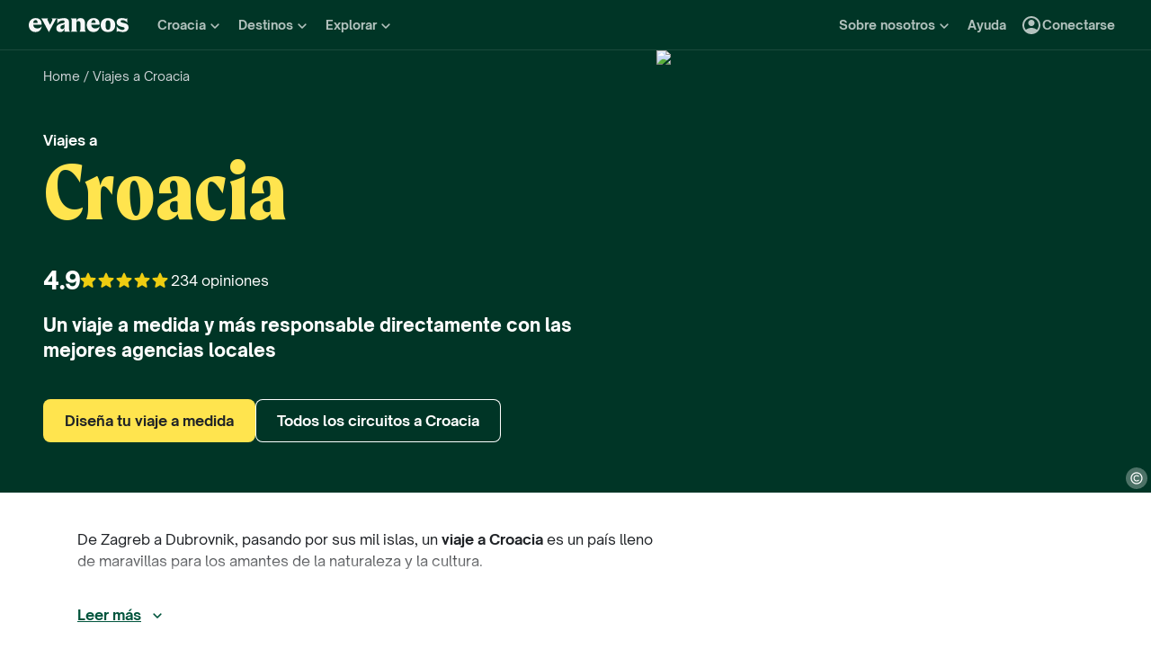

--- FILE ---
content_type: text/html; charset=utf-8
request_url: https://www.evaneos.es/croacia/
body_size: 139984
content:
<!DOCTYPE html><html lang="es"><head><meta charSet="utf-8" data-next-head=""/><meta name="viewport" content="width=device-width,initial-scale=1" data-next-head=""/><meta name="theme-color" content="#003526" data-next-head=""/><link rel="shortcut icon" type="image/png" href="/static/varanasi/assets/images/favicon.png" data-next-head=""/><title data-next-head="">Viajes a Croacia: vacaciones a medida con agencias locales | Evaneos</title><link rel="preload" href="/static/varanasi/assets/fonts/OpenSauceOne/open-sauce-one-regular.woff2" as="font" crossorigin="anonymous" type="font/woff2" data-next-head=""/><link rel="preload" href="/static/varanasi/assets/fonts/OpenSauceOne/open-sauce-one-bold.woff2" as="font" crossorigin="anonymous" type="font/woff2" data-next-head=""/><link rel="preload" href="/static/varanasi/assets/fonts/OpenSauceOne/open-sauce-one-extrabold.woff2" as="font" crossorigin="anonymous" type="font/woff2" data-next-head=""/><link rel="preload" href="/static/varanasi/assets/fonts/Moret/moret-variable.woff2" as="font" crossorigin="anonymous" type="font/woff2" data-next-head=""/><link rel="preconnect" href="https://www.googletagmanager.com" crossorigin="anonymous" data-next-head=""/><link rel="preconnect" href="https://sdk.privacy-center.org" crossorigin="anonymous" data-next-head=""/><link rel="preconnect" href="https://static1.evcdn.net/" crossorigin="anonymous" data-next-head=""/><meta name="botify-site-verification" content="iD7qxG9n19lt7YcjodZeTdAJ2SHOgxfD" data-next-head=""/><meta name="google-site-verification" content="h6uf5leIzV7npcmv56O8muW4JfVxOZctWpBlxp2gLzU" data-next-head=""/><meta name="com.silverpop.brandeddomains" content="www.pages03.net,evaneos.mkt6459.com" data-next-head=""/><meta name="description" content="Organiza un viaje a Croacia 100% a medida junto a expertos/as locales. ✔️Itinerarios únicos ✔️Presupuesto online ✔️Viajes más responsables ✔️Con todas las garantías" data-next-head=""/><link rel="canonical" href="https://www.evaneos.es/croacia/" data-next-head=""/><link rel="alternate" hrefLang="es" href="https://www.evaneos.es/croacia/" data-next-head=""/><link rel="alternate" hrefLang="de-CH" href="https://www.evaneos.ch/kroatien/" data-next-head=""/><link rel="alternate" hrefLang="de" href="https://www.evaneos.de/kroatien/" data-next-head=""/><link rel="alternate" hrefLang="en-CA" href="https://www.evaneos.ca/croatia/" data-next-head=""/><link rel="alternate" hrefLang="en-GB" href="https://www.evaneos.co.uk/croatia/" data-next-head=""/><link rel="alternate" hrefLang="en" href="https://www.evaneos.com/croatia/" data-next-head=""/><link rel="alternate" hrefLang="fr" href="https://www.evaneos.fr/croatie/" data-next-head=""/><link rel="alternate" hrefLang="it" href="https://www.evaneos.it/croazia/" data-next-head=""/><link rel="alternate" hrefLang="nl" href="https://www.evaneos.nl/kroatie/" data-next-head=""/><meta property="og:title" content="Viajes a Croacia: vacaciones a medida con agencias locales" data-next-head=""/><meta property="og:description" content="Organiza un viaje a Croacia 100% a medida junto a expertos/as locales. ✔️Itinerarios únicos ✔️Presupuesto online ✔️Viajes más responsables ✔️Con todas las garantías" data-next-head=""/><meta property="og:image" content="https://static1.evcdn.net/images/reduction/1825240_w-1200_h-628_q-70_m-crop.jpg" data-next-head=""/><meta property="og:locale" content="es-ES" data-next-head=""/><meta property="og:url" content="https://www.evaneos.es/croacia/" data-next-head=""/><meta property="og:type" content="website" data-next-head=""/><meta property="og:site_name" content="Evaneos.es" data-next-head=""/><link rel="preload" href="/static/_next/static/css/a92fb5a726fc0016.css" as="style"/><link rel="preload" href="/static/_next/static/css/94967c329d77fecb.css" as="style"/><link rel="preload" href="/static/_next/static/css/1eec4a9b955cb65d.css" as="style"/><link rel="preload" href="/static/_next/static/css/cd652337874e3ff8.css" as="style"/><link rel="preload" href="/static/_next/static/css/5ded595a08164eb7.css" as="style"/><script data-next-head="">window.dataLayer=window.dataLayer||[];</script><script type="application/ld+json" data-next-head="">[{"@context":"https://schema.org","@type":"Organization","name":"Evaneos","description":"Evaneos es una empresa especializada en los viajes a medida. Te pone en relación directa con agentes de viajes locales para que puedas personalizar tu viaje, elegir tus alojamientos, las etapas de tu circuito, tus actividades y todo lo que quieras. Vive con Evaneos una experiencia única.","url":"https://www.evaneos.es","logo":"https://static.evcdn.net/Evaneos.logo.jpg","address":{"@type":"PostalAddress","streetAddress":"27 rue de Mogador","addressLocality":"Paris","postalCode":"75009","addressCountry":"France"},"founders":[{"@type":"Person","name":"Yvan Wibaux"},{"@type":"Person","name":"Eric La Bonnardière"}],"foundingDate":"2009-06-01","alternateName":"Evaneos","sameAs":["https://www.facebook.com/EvaneosES","https://twitter.com/evaneos_es","https://www.youtube.com/channel/UCLliBSsg2HAmdE1V7nko3YQ"]},{"@context":"https://schema.org","@type":"Product","aggregateRating":{"@type":"AggregateRating","ratingValue":9.7,"ratingCount":234,"bestRating":10,"worstRating":0},"brand":"Evaneos","description":"Organiza un viaje a Croacia 100% a medida junto a expertos/as locales. ✔️Itinerarios únicos ✔️Presupuesto online ✔️Viajes más responsables ✔️Con todas las garantías","image":["https://static1.evcdn.net/images/reduction/1825240_w-400_h-400_q-70_m-crop.jpg","https://static1.evcdn.net/images/reduction/1825240_w-400_h-300_q-70_m-crop.jpg","https://static1.evcdn.net/images/reduction/1825240_w-800_h-450_q-70_m-crop.jpg"],"name":"Viajes a Croacia: vacaciones a medida con agencias locales","url":"https://www.evaneos.es/croacia/"},{"@context":"https://schema.org","@type":"WebPage","@id":"https://www.evaneos.es/croacia/#webpage","url":"https://www.evaneos.es/croacia/","headline":"Viajes a\nCroacia","description":"Organiza un viaje a Croacia 100% a medida junto a expertos/as locales. ✔️Itinerarios únicos ✔️Presupuesto online ✔️Viajes más responsables ✔️Con todas las garantías","inLanguage":"es-ES","primaryImageOfPage":{"@type":"ImageObject","@id":"https://www.evaneos.es/croacia/#image","url":"https://static1.evcdn.net/images/reduction/1825240_w-800_h-450_q-70_m-crop.jpg","caption":"Vista al mar desde una ventana en Croacia","width":{"@type":"QuantitativeValue","value":800},"height":{"@type":"QuantitativeValue","value":450}},"mainEntity":{"@type":"Article","@id":"https://www.evaneos.es/croacia/#article","headline":"Viajes a\nCroacia","url":"https://www.evaneos.es/croacia/","articleBody":"Guía de viaje a Croacia. Estás pensando en viajar a Croacia, un país de naturaleza, costa, cultura y ciudades cosmopolitas. Croacia es un sueño hecho realidad que tiene infinitas posibilidades para vivir unas vacaciones inolvidables, con aires mediterráneos. Podrás visitar Istria, Zagreb o incluso desplazarte en coche o tren hasta Eslovenia y conocer más a fondo esta maravillosa parte de Europa. Sea cual sea tu tipo de viaje, por ejemplo un viaje en familia, sabrá responder a tus altas expectativas. ¿Qué ver y qué hacer en Croacia? Lugares de interés Tanto si buscas un viaje animado por las principales ciudades, un viaje de aventura para sumergirte en la naturaleza, o un viaje alternativo en el que degustar la gastronomía y adentrarte en la cultura local, estos son algunos de los lugares que tienes que ver en Croacia. Zagreb: la capital está bastante alejada de la costa y de las zonas más turísticas pero constituye una de las visitas obligadas en los viajes a Croacia para conocer su historia, disfrutar de la naturaleza o descubrir la vida nocturna. Dubrovnik: sus calles empedradas y sus tejados anaranjados frente a un mar turquesa hace que sea uno de los destinos preferidos. Disfruta de un vino tinto local a la sombra de sus murallas o en alguna terraza. Brac: es una de las cientos de islas que inundan el mar Báltico y durante un viaje a Croacia es un lugar ideal para descansar y alejarse de los turistas de las zonas más visitadas. Split: te encontrarás con una ciudad que mezcla el casco histórico con la modernidad. Uno de los mejores planes es caminar por el paseo marítimo y tomar algo en la tranquilidad, y si quieres algo más cultural debes visitar alguno de sus museos y el Palacio de Diocleciano. ¿Qué hacer? Visitar los Lagos de Plitvice y admirar el precioso color de sus aguas; lo malo es que no puedes bañarte. Si quieres darte un chapuzón, debes visitar el Parque Natural de Krka. Desplazarte a alguna de las islas de Croacia como la isla de Hvar o la isla de Korkula, lo mejor si quieres disfrutar de las playas de Croacia en un entorno más tranquilo y alejado de la ciudad. Descubrir la Basílica Eufrasiana de Porec, declarada Patrimonio de la Humanidad. Tampoco puedes perderte el casco antiguo y su ambiente costero y relajado. Viajar al pasado en las ruinas romanas de Pula. Disfrutar de la vida nocturna de Croacia, en sus numerosos pubs, discotecas o festivales anuales. Mejor época para viajar a Croacia Croacia es un destino que admite ser visitado durante todo el año. Tiene un clima suave mediterráneo que provoca que sus temperaturas sean muy agradables los 12 meses del año. Si bien es cierto que el verano suele ser bastante caluroso, los rayos de sol son una buena excusa para refrescarte en algunas de las recónditas calas que salpican su recortada costa.  Información útil para viajar a Croacia ¿Cómo organizar tu viaje a Croacia? Un viaje organizado a Croacia es muy fácil de crear con Evaneos. Nosotros te ponemos en contacto con un agente local de habla hispana en el destino y juntos podréis organizar un viaje totalmente a medida, eligiendo cada una de las etapas de tu aventura. Ellos te recomendarán que itinerarios o rutas seguir según tus intereses, lo que te aportará comodidad y seguridad, antes y durante todo el viaje. Consulta nuestra página para obtener más información práctica antes de viajar a Croacia. Vuelos a Croacia desde España Croacia es un país muy bien comunicado con España. Salen vuelos directos a Dubrovnik diariamente desde Madrid y Barcelona pudiendo encontrar muy buenos precios con cualquiera de las compañías que operan los vuelos a Dubrovnik. Documentos necesarios Para entrar al país necesitarás simplemente tu pasaporte o carnet de identidad. No necesitas visado ya que Croacia pertenece a la Unión Europea. Seguridad en Croacia En general Croacia es un país con un alto nivel de seguridad. Se deberán tomar las medidas de precaución básicas para evitar robos en zonas turísticas, con alta aglomeración o poco transitadas. Hay zonas de riesgo medio que deben ser evitadas como las fronteras con Serbia o Montenegro. Nuestras ideas de viaje a Croacia según la duración de la estancia. Doce días de viaje te permitirán tener una buena visión general de Croacia. Zagreb, Split, Dubrovnik, Pula, los lagos de Plitvice y el parque de Paklenica: tendrás tiempo para recorrer los lugares imprescindibles sin prisas. Pero ¿tienes dos semanas? Entonces añade una visita a las islas (Hvar, Brač, Mljet) o al interior de Istria. Y con tres semanas de viaje, incluso podrás cruzar la frontera hacia Albania o Montenegro. ¿Necesitas inspiración para organizar tu ruta? Descubre nuestras ideas para tu próximo viaje por Croacia según la duración de tu estancia. Ideas de viaje a Croacia para ti. ¿Te llaman las sirenas de Croacia? Explora los parques nacionales croatas en familia, recorre la costa dálmata con amigos en un viaje en coche de alquiler, o vive una relajada aventura isleña en pareja en las islas de Hvar o Korčula. Encuentra el itinerario que más se adapte a ti entre nuestras propuestas de viajes en Croacia o diseña tu propio viaje a medida con una agencia local. ¿Cómo llegar a Croacia? Para viajar a Croacia desde España, el avión es la opción más rápida: el vuelo directo desde Madrid a Zagreb, Split o Dubrovnik dura aproximadamente dos horas. En tren, el viaje es más largo, pero también más bonito y ecológico: calcula entre 15 y 20 horas según las conexiones (vía Múnich, Viena o Liubliana). Para ofrecerte más libertad, los vuelos o trenes no están incluidos en nuestros itinerarios. Pero con la ayuda de nuestros socios de confianza, podrás elegir los que mejor se adapten a tu itinerario. Croacia, en la encrucijada de mundos Un país contado por sus muros La arquitectura croata es un testimonio de sus glorias pasadas. Pasear por sus ciudades históricas es como viajar en el tiempo y encontrarse con los imperios que marcaron Croacia. Recorriendo sus callejuelas descubrirás un palacio veneciano en Split, una iglesia bizantina en Zadar, un anfiteatro romano en Pula o un hammam otomano en Ilok. Entre Oriente y el Mediterráneo: un trozo de historia en cada bocado También en el plato, Croacia apuesta por la mezcla de culturas. Las influencias balcánicas se combinan con sabores mediterráneos. En el interior, disfruta de carnes especiadas y los cafés turcos de los mercados locales. En las orillas del Adriático, el protagonismo es para los pescados a la parrilla, las hierbas y el aceite de oliva, un guiño a Italia, que está justo enfrente. Así, cada bocado cuenta un pedazo de la historia croata. Dos caras de una misma cultura En Croacia, la vida oscila entre el relax de la dolce vita y las tradiciones rurales. En la costa, las klapas suenan al ritmo de las olas, mientras que el interior mantiene un estilo de vida más rústico, legado de las culturas austrohúngaras y balcánicas. Desde la hospitalidad de su gente hasta las fiestas populares, la cultura croata refleja su herencia plural y llena de influencias eslavas, mediterráneas y orientales. Un viaje más responsable en Croacia Algunos destinos croatas como Dubrovnik o Plitvice atraen a muchas personas en verano. Para un viaje más responsable, elige los meses de mayo, junio o septiembre. No dudes en alejarte de los sitios habituales y visitar regiones con menos turistas, como el interior, o islas menos conocidas, como Mljet y Vis. En Croacia, moverse en transporte público es fácil, y para los más deportistas, el ciclismo es una gran opción. En cuanto al alojamiento, las casas rurales son la mejor forma de sumergirte en la cultura local. De Zagreb a Dubrovnik, pasando por sus mil islas, un viaje a Croacia es un país lleno de maravillas para los amantes de la naturaleza y la cultura. Navega en kayak por las aguas cristalinas del mar Adriático, haz senderismo entre las cascadas de los lagos de Plitvice o por el parque nacional de Paklenica. ¿Prefieres sumergirte en la historia de Pula y Split, entre vestigios romanos y un gran patrimonio histórico de la época medieval? Diseña tu estancia a medida en Croacia con nuestras agencias locales y explora este bello país según tus deseos. Los imprescindibles de Croacia Entre ciudades llenas de historia, playas de arena fina y parques naturales, Croacia combina el encanto de los Balcanes con la suavidad del Mediterráneo. Aquí te dejamos nuestras sugerencias de experiencias imprescindibles para vivir durante tu estancia en Croacia: En Dubrovnik, la “perla del Adriático”, pasea por calles adoquinadas y admira la impresionante vista panorámica desde las murallas inmaculadas. Conoce la historia de Split a través de los monumentos majestuosos de su centro histórico: el palacio de Diocleciano, la catedral de San Domnius o el ayuntamiento gótico. Rema de cala en cala alrededor de las islas Elafitas y date un chapuzón refrescante en el mar Adriático. Haz senderismo en el parque nacional de los lagos de Plitvice y maravíllate con sus cascadas espectaculares y sus aguas turquesas. Pasea por el mercado verde de Zagreb, antes de subir a la ciudad alta para disfrutar del panorama. Vive el momento mágico del atardecer frente al órgano marino de Zadar, acompañado del “saludo al sol”. Experiencias 100% locales recomendadas por nuestras agencias Croacia atrae cada vez a más viajeros, pero aún guarda algunos secretos maravillosos, que, en cambio, no son secretos para nuestros agentes locales, que conocen cada rincón de este tesoro balcánico. Síguelos más allá de los lugares turísticos imprescindibles: Descubre las tradiciones del interior dálmata, donde los productores de aceite de oliva y los viticultores tradicionales te abren sus puertas. Conoce a un artesano con saberes ancestrales en Istria, esta península adriática con aire italiano. En una auténtica konoba, en la isla de Korcula o Hvar, donde podrás probar mariscos recién pescados. En los confines del parque nacional de Paklenica, déjate guiar por un local apasionado por la naturaleza salvaje de su país. En alta mar, en las islas poco conocidas de Mljet o Vis, a bordo de un pequeño barco de pesca tradicional. En la mesa de una familia croata, alrededor de especialidades locales y de la chimenea. Para vivir un viaje por Croacia tan rico como auténtico, contacta con nuestros agentes locales: diseñarán contigo un itinerario a medida, muy cerca del alma croata.","mainEntityOfPage":"https://www.evaneos.es/croacia/","image":{"@type":"ImageObject","@id":"https://www.evaneos.es/croacia/#image","url":"https://static1.evcdn.net/images/reduction/1825240_w-800_h-450_q-70_m-crop.jpg","caption":"Vista al mar desde una ventana en Croacia","width":{"@type":"QuantitativeValue","value":800},"height":{"@type":"QuantitativeValue","value":450}},"author":{"@context":"https://schema.org","@type":"Person","name":"Philip Böhm Duchez","givenName":"Philip","familyName":"Böhm Duchez","jobTitle":"Offer Developer","description":"Como Offer Developer en Evaneos, diseño experiencias de viaje responsables e inspiradoras junto a agencias locales de todo el mundo. Construyo carteras alineadas con las expectativas del viajero y los valores B Corp que nos guían: sostenibilidad, autenticidad e impacto positivo. Mi trayectoria combina comunicación, innovación con propósito y visión intercultural.","image":{"@type":"ImageObject","url":"https://static1.evcdn.net/cdn-cgi/image/width=800,height=450,quality=70,fit=crop/content/author/e3e4e761-d529-4001-b326-9f90a002f42a.jpg","caption":"Philip Böhm Duchez","width":{"@type":"QuantitativeValue","value":800},"height":{"@type":"QuantitativeValue","value":450}},"url":"https://www.evaneos.es/la-redaccion/2-philip-bohm-duchez/","worksFor":{"@type":"Organization","name":"Evaneos.es","url":"https://www.evaneos.es"},"sameAs":["https://www.linkedin.com/in/philip-b%C3%B6hm-duchez-9b24b283/"]},"description":"De Zagreb a Dubrovnik, pasando por sus mil islas, un viaje a Croacia es un país lleno de maravillas para los amantes de la naturaleza y la cultura. Navega en kayak por las aguas cristalinas del mar Adriático, haz senderismo entre las cascadas de los lagos de Plitvice o por el parque nacional de Paklenica. ¿Prefieres sumergirte en la historia de Pula y Split, entre vestigios romanos y un gran patrimonio histórico de la época medieval? Diseña tu estancia a medida en Croacia con nuestras agencias locales y explora este bello país según tus deseos."},"datePublished":"2017-02-03 14:01:25","dateModified":"2025-09-05 19:41:05"},{"@context":"https://schema.org","@type":"FAQPage","mainEntity":[{"@type":"Question","name":"¿Cuánto cuesta un viaje a Croacia?","acceptedAnswer":{"@type":"Answer","text":"<p>Calcula <strong>unos 2.000 € por persona para un viaje de unos diez días a Croacia</strong>, organizado a medida junto con una agencia local. Esto incluye alojamientos en hoteles o casas particulares, actividades en el destino y, si lo deseas, el alquiler de un coche. El transporte para llegar, ya sea en avión o tren, no está incluido para darte más libertad. Una vez allí, el coste de vida, especialmente en restaurantes, es por lo general más bajo que en España.</p>"}},{"@type":"Question","name":"¿Qué ver en un circuito por Eslovenia y Croacia?","acceptedAnswer":{"@type":"Answer","text":"<p>Un recorrido por estos países vecinos te permite descubrir <strong>joyas naturales y arquitectónicas únicas</strong>. La ruta puede comenzar en el lago Bled, con su iglesia rodeada de montañas nevadas, para luego maravillarte con las formaciones subterráneas de las cuevas de Postojna.</p><p>El encanto medieval de Rovinj, con sus callejuelas y su puerto pesquero, marca la entrada a la <strong>península de Istria</strong>. Los amantes de la naturaleza encontrarán su paraíso en el <strong>parque nacional de Krka</strong>, donde las cascadas se funden con una densa vegetación.</p>"}},{"@type":"Question","name":"¿Cuáles son los mejores consejos a tener en cuenta para planear una ruta por Croacia en verano?","acceptedAnswer":{"@type":"Answer","text":"<p>Para disfrutar al máximo de tu ruta veraniega, planifica las <strong>visitas a los lugares más populares durante las primeras horas de la mañana o las últimas del día</strong>. Los Lagos de Plitvice, por ejemplo, resultan más agradables antes de las 9:00, cuando las temperaturas son aún agradables y hay menos visitantes.</p><p><strong>Reserva tu alojamiento con al menos tres meses de antelación</strong>, especialmente en las zonas costeras y durante el Festival de Verano de Dubrovnik. Las pequeñas poblaciones como Vis o Mljet ofrecen experiencias auténticas sin multitudes.</p>"}},{"@type":"Question","name":"¿Cuántos días conviene ir a Zagreb, capital de Croacia?","acceptedAnswer":{"@type":"Answer","text":"<p>Para descubrir los encantos de Zagreb con tranquilidad, lo ideal es dedicar <strong>entre dos y tres días</strong> a la capital croata. Durante tu estancia podrás explorar tanto la Ciudad Alta medieval como el dinámico Donji Grad. Por la mañana, visita el mercado Dolac y por la tarde pasea por el parque Maksimir. <strong>Si dispones de más tiempo</strong>, aprovecha para hacer excursiones a los alrededores. El castillo de Medvedgrad o el pueblo barroco de Varaždin son destinos fascinantes que complementan tu visita a la capital.</p>"}},{"@type":"Question","name":"¿Qué ciudades visitar en un viaje a Croacia de unos 7 días?","acceptedAnswer":{"@type":"Answer","text":"<p>Un itinerario ideal en Croacia <strong>comienza en Zagreb</strong>, la capital con encanto y una animada vida nocturna. <strong>Continúa hacia Istria</strong>, entre Pula la romana, Motovun la medieval y Hum, la ciudad más pequeña del mundo. Más al sur, <strong>descubre Zadar</strong> y sus espectáculos marinos, luego Šibenik con su catedral declarada patrimonio de la humanidad por la Unesco. En <strong>Split</strong>, explora el palacio de Diocleciano antes de terminar en <strong>Dubrovnik</strong>, auténtica joya histórica con sus callejuelas de piedra blanca.</p>"}}]}]</script><link rel="preload" as="image" imageSrcSet="https://static1.evcdn.net/images/reduction/1825240_w-375_h-211_q-70_m-crop.jpg 375w, https://static1.evcdn.net/images/reduction/1825240_w-384_h-216_q-70_m-crop.jpg 384w, https://static1.evcdn.net/images/reduction/1825240_w-480_h-270_q-70_m-crop.jpg 480w, https://static1.evcdn.net/images/reduction/1825240_w-576_h-324_q-70_m-crop.jpg 576w, https://static1.evcdn.net/images/reduction/1825240_w-768_h-432_q-70_m-crop.jpg 768w, https://static1.evcdn.net/images/reduction/1825240_w-992_h-558_q-70_m-crop.jpg 992w, https://static1.evcdn.net/images/reduction/1825240_w-1200_h-675_q-70_m-crop.jpg 1200w, https://static1.evcdn.net/images/reduction/1825240_w-1400_h-788_q-70_m-crop.jpg 1400w, https://static1.evcdn.net/images/reduction/1825240_w-1920_h-1080_q-70_m-crop.jpg 1920w, https://static1.evcdn.net/images/reduction/1825240_w-2048_h-1152_q-70_m-crop.jpg 2048w, https://static1.evcdn.net/images/reduction/1825240_w-3840_h-2160_q-70_m-crop.jpg 3840w" imageSizes="(min-width: 1400px) 70vw, (min-width: 1200px) 50%, 100vw" data-next-head=""/><link rel="stylesheet" href="/static/_next/static/css/a92fb5a726fc0016.css" data-n-g=""/><link rel="stylesheet" href="/static/_next/static/css/94967c329d77fecb.css" data-n-p=""/><link rel="stylesheet" href="/static/_next/static/css/1eec4a9b955cb65d.css" data-n-p=""/><link rel="stylesheet" href="/static/_next/static/css/cd652337874e3ff8.css" data-n-p=""/><link rel="stylesheet" href="/static/_next/static/css/5ded595a08164eb7.css" data-n-p=""/><noscript data-n-css=""></noscript><script defer="" noModule="" src="/static/_next/static/chunks/polyfills-42372ed130431b0a.js"></script><script src="/static/_next/static/chunks/webpack-a42be5b7f5a09487.js" defer=""></script><script src="/static/_next/static/chunks/framework-7c1e01c5ddfc578c.js" defer=""></script><script src="/static/_next/static/chunks/main-68c6b35856ccf6fa.js" defer=""></script><script src="/static/_next/static/chunks/pages/_app-c1c2af95f0dd224a.js" defer=""></script><script src="/static/_next/static/chunks/9317-bec2194e4a837d40.js" defer=""></script><script src="/static/_next/static/chunks/8454-e7f8559e299a338f.js" defer=""></script><script src="/static/_next/static/chunks/777-1efcda08769a6950.js" defer=""></script><script src="/static/_next/static/chunks/3280-e412a6e4dcca4dc9.js" defer=""></script><script src="/static/_next/static/chunks/2465-5db10a653239666e.js" defer=""></script><script src="/static/_next/static/chunks/284-acf209f417f1939b.js" defer=""></script><script src="/static/_next/static/chunks/3065-07c7e6bf81dcefce.js" defer=""></script><script src="/static/_next/static/chunks/6494-2de767e74968b41a.js" defer=""></script><script src="/static/_next/static/chunks/5847-8e2904169a50c989.js" defer=""></script><script src="/static/_next/static/chunks/9959-50ba878adbb326ee.js" defer=""></script><script src="/static/_next/static/chunks/2411-6d12a7f734a827b2.js" defer=""></script><script src="/static/_next/static/chunks/pages/destination/%5BdestinationSlug%5D-ab6c45078e7a0f96.js" defer=""></script><script src="/static/_next/static/Gug2jlBuyb4XDVZdcWBAE/_buildManifest.js" defer=""></script><script src="/static/_next/static/Gug2jlBuyb4XDVZdcWBAE/_ssgManifest.js" defer=""></script></head><body itemScope="" itemType="https://schema.org/WebPage"><link rel="preload" as="image" imageSrcSet="https://static1.evcdn.net/images/reduction/1825240_w-375_h-211_q-70_m-crop.jpg 375w, https://static1.evcdn.net/images/reduction/1825240_w-384_h-216_q-70_m-crop.jpg 384w, https://static1.evcdn.net/images/reduction/1825240_w-480_h-270_q-70_m-crop.jpg 480w, https://static1.evcdn.net/images/reduction/1825240_w-576_h-324_q-70_m-crop.jpg 576w, https://static1.evcdn.net/images/reduction/1825240_w-768_h-432_q-70_m-crop.jpg 768w, https://static1.evcdn.net/images/reduction/1825240_w-992_h-558_q-70_m-crop.jpg 992w, https://static1.evcdn.net/images/reduction/1825240_w-1200_h-675_q-70_m-crop.jpg 1200w, https://static1.evcdn.net/images/reduction/1825240_w-1400_h-788_q-70_m-crop.jpg 1400w, https://static1.evcdn.net/images/reduction/1825240_w-1920_h-1080_q-70_m-crop.jpg 1920w, https://static1.evcdn.net/images/reduction/1825240_w-2048_h-1152_q-70_m-crop.jpg 2048w, https://static1.evcdn.net/images/reduction/1825240_w-3840_h-2160_q-70_m-crop.jpg 3840w" imageSizes="(min-width: 1400px) 70vw, (min-width: 1200px) 50%, 100vw"/><link rel="preload" as="image" imageSrcSet="https://static1.evcdn.net/cdn-cgi/image/width=32,height=26,quality=70,fit=crop/offer/raw/2025/01/17/f7d0f0f9-f151-4080-8e30-22ba847ffc8d.jpg 32w, https://static1.evcdn.net/cdn-cgi/image/width=48,height=38,quality=70,fit=crop/offer/raw/2025/01/17/f7d0f0f9-f151-4080-8e30-22ba847ffc8d.jpg 48w, https://static1.evcdn.net/cdn-cgi/image/width=64,height=51,quality=70,fit=crop/offer/raw/2025/01/17/f7d0f0f9-f151-4080-8e30-22ba847ffc8d.jpg 64w, https://static1.evcdn.net/cdn-cgi/image/width=96,height=77,quality=70,fit=crop/offer/raw/2025/01/17/f7d0f0f9-f151-4080-8e30-22ba847ffc8d.jpg 96w, https://static1.evcdn.net/cdn-cgi/image/width=128,height=102,quality=70,fit=crop/offer/raw/2025/01/17/f7d0f0f9-f151-4080-8e30-22ba847ffc8d.jpg 128w, https://static1.evcdn.net/cdn-cgi/image/width=256,height=205,quality=70,fit=crop/offer/raw/2025/01/17/f7d0f0f9-f151-4080-8e30-22ba847ffc8d.jpg 256w, https://static1.evcdn.net/cdn-cgi/image/width=375,height=300,quality=70,fit=crop/offer/raw/2025/01/17/f7d0f0f9-f151-4080-8e30-22ba847ffc8d.jpg 375w, https://static1.evcdn.net/cdn-cgi/image/width=384,height=307,quality=70,fit=crop/offer/raw/2025/01/17/f7d0f0f9-f151-4080-8e30-22ba847ffc8d.jpg 384w, https://static1.evcdn.net/cdn-cgi/image/width=480,height=384,quality=70,fit=crop/offer/raw/2025/01/17/f7d0f0f9-f151-4080-8e30-22ba847ffc8d.jpg 480w, https://static1.evcdn.net/cdn-cgi/image/width=576,height=461,quality=70,fit=crop/offer/raw/2025/01/17/f7d0f0f9-f151-4080-8e30-22ba847ffc8d.jpg 576w, https://static1.evcdn.net/cdn-cgi/image/width=768,height=614,quality=70,fit=crop/offer/raw/2025/01/17/f7d0f0f9-f151-4080-8e30-22ba847ffc8d.jpg 768w, https://static1.evcdn.net/cdn-cgi/image/width=992,height=794,quality=70,fit=crop/offer/raw/2025/01/17/f7d0f0f9-f151-4080-8e30-22ba847ffc8d.jpg 992w, https://static1.evcdn.net/cdn-cgi/image/width=1200,height=960,quality=70,fit=crop/offer/raw/2025/01/17/f7d0f0f9-f151-4080-8e30-22ba847ffc8d.jpg 1200w, https://static1.evcdn.net/cdn-cgi/image/width=1400,height=1120,quality=70,fit=crop/offer/raw/2025/01/17/f7d0f0f9-f151-4080-8e30-22ba847ffc8d.jpg 1400w, https://static1.evcdn.net/cdn-cgi/image/width=1920,height=1536,quality=70,fit=crop/offer/raw/2025/01/17/f7d0f0f9-f151-4080-8e30-22ba847ffc8d.jpg 1920w, https://static1.evcdn.net/cdn-cgi/image/width=2048,height=1638,quality=70,fit=crop/offer/raw/2025/01/17/f7d0f0f9-f151-4080-8e30-22ba847ffc8d.jpg 2048w, https://static1.evcdn.net/cdn-cgi/image/width=3840,height=3072,quality=70,fit=crop/offer/raw/2025/01/17/f7d0f0f9-f151-4080-8e30-22ba847ffc8d.jpg 3840w" imageSizes="300px"/><link rel="preload" as="image" imageSrcSet="https://static1.evcdn.net/cdn-cgi/image/width=32,height=26,quality=70,fit=crop/offer/raw/2023/10/23/8af7b39b-638b-469b-bd6d-b7d32405d4d8.jpg 32w, https://static1.evcdn.net/cdn-cgi/image/width=48,height=38,quality=70,fit=crop/offer/raw/2023/10/23/8af7b39b-638b-469b-bd6d-b7d32405d4d8.jpg 48w, https://static1.evcdn.net/cdn-cgi/image/width=64,height=51,quality=70,fit=crop/offer/raw/2023/10/23/8af7b39b-638b-469b-bd6d-b7d32405d4d8.jpg 64w, https://static1.evcdn.net/cdn-cgi/image/width=96,height=77,quality=70,fit=crop/offer/raw/2023/10/23/8af7b39b-638b-469b-bd6d-b7d32405d4d8.jpg 96w, https://static1.evcdn.net/cdn-cgi/image/width=128,height=102,quality=70,fit=crop/offer/raw/2023/10/23/8af7b39b-638b-469b-bd6d-b7d32405d4d8.jpg 128w, https://static1.evcdn.net/cdn-cgi/image/width=256,height=205,quality=70,fit=crop/offer/raw/2023/10/23/8af7b39b-638b-469b-bd6d-b7d32405d4d8.jpg 256w, https://static1.evcdn.net/cdn-cgi/image/width=375,height=300,quality=70,fit=crop/offer/raw/2023/10/23/8af7b39b-638b-469b-bd6d-b7d32405d4d8.jpg 375w, https://static1.evcdn.net/cdn-cgi/image/width=384,height=307,quality=70,fit=crop/offer/raw/2023/10/23/8af7b39b-638b-469b-bd6d-b7d32405d4d8.jpg 384w, https://static1.evcdn.net/cdn-cgi/image/width=480,height=384,quality=70,fit=crop/offer/raw/2023/10/23/8af7b39b-638b-469b-bd6d-b7d32405d4d8.jpg 480w, https://static1.evcdn.net/cdn-cgi/image/width=576,height=461,quality=70,fit=crop/offer/raw/2023/10/23/8af7b39b-638b-469b-bd6d-b7d32405d4d8.jpg 576w, https://static1.evcdn.net/cdn-cgi/image/width=768,height=614,quality=70,fit=crop/offer/raw/2023/10/23/8af7b39b-638b-469b-bd6d-b7d32405d4d8.jpg 768w, https://static1.evcdn.net/cdn-cgi/image/width=992,height=794,quality=70,fit=crop/offer/raw/2023/10/23/8af7b39b-638b-469b-bd6d-b7d32405d4d8.jpg 992w, https://static1.evcdn.net/cdn-cgi/image/width=1200,height=960,quality=70,fit=crop/offer/raw/2023/10/23/8af7b39b-638b-469b-bd6d-b7d32405d4d8.jpg 1200w, https://static1.evcdn.net/cdn-cgi/image/width=1400,height=1120,quality=70,fit=crop/offer/raw/2023/10/23/8af7b39b-638b-469b-bd6d-b7d32405d4d8.jpg 1400w, https://static1.evcdn.net/cdn-cgi/image/width=1920,height=1536,quality=70,fit=crop/offer/raw/2023/10/23/8af7b39b-638b-469b-bd6d-b7d32405d4d8.jpg 1920w, https://static1.evcdn.net/cdn-cgi/image/width=2048,height=1638,quality=70,fit=crop/offer/raw/2023/10/23/8af7b39b-638b-469b-bd6d-b7d32405d4d8.jpg 2048w, https://static1.evcdn.net/cdn-cgi/image/width=3840,height=3072,quality=70,fit=crop/offer/raw/2023/10/23/8af7b39b-638b-469b-bd6d-b7d32405d4d8.jpg 3840w" imageSizes="300px"/><link rel="preload" as="image" imageSrcSet="https://static1.evcdn.net/cdn-cgi/image/width=32,height=26,quality=70,fit=crop/offer/raw/2024/09/14/e5655b95-c6d8-48d9-9c6d-d87b4217c38e.jpg 32w, https://static1.evcdn.net/cdn-cgi/image/width=48,height=38,quality=70,fit=crop/offer/raw/2024/09/14/e5655b95-c6d8-48d9-9c6d-d87b4217c38e.jpg 48w, https://static1.evcdn.net/cdn-cgi/image/width=64,height=51,quality=70,fit=crop/offer/raw/2024/09/14/e5655b95-c6d8-48d9-9c6d-d87b4217c38e.jpg 64w, https://static1.evcdn.net/cdn-cgi/image/width=96,height=77,quality=70,fit=crop/offer/raw/2024/09/14/e5655b95-c6d8-48d9-9c6d-d87b4217c38e.jpg 96w, https://static1.evcdn.net/cdn-cgi/image/width=128,height=102,quality=70,fit=crop/offer/raw/2024/09/14/e5655b95-c6d8-48d9-9c6d-d87b4217c38e.jpg 128w, https://static1.evcdn.net/cdn-cgi/image/width=256,height=205,quality=70,fit=crop/offer/raw/2024/09/14/e5655b95-c6d8-48d9-9c6d-d87b4217c38e.jpg 256w, https://static1.evcdn.net/cdn-cgi/image/width=375,height=300,quality=70,fit=crop/offer/raw/2024/09/14/e5655b95-c6d8-48d9-9c6d-d87b4217c38e.jpg 375w, https://static1.evcdn.net/cdn-cgi/image/width=384,height=307,quality=70,fit=crop/offer/raw/2024/09/14/e5655b95-c6d8-48d9-9c6d-d87b4217c38e.jpg 384w, https://static1.evcdn.net/cdn-cgi/image/width=480,height=384,quality=70,fit=crop/offer/raw/2024/09/14/e5655b95-c6d8-48d9-9c6d-d87b4217c38e.jpg 480w, https://static1.evcdn.net/cdn-cgi/image/width=576,height=461,quality=70,fit=crop/offer/raw/2024/09/14/e5655b95-c6d8-48d9-9c6d-d87b4217c38e.jpg 576w, https://static1.evcdn.net/cdn-cgi/image/width=768,height=614,quality=70,fit=crop/offer/raw/2024/09/14/e5655b95-c6d8-48d9-9c6d-d87b4217c38e.jpg 768w, https://static1.evcdn.net/cdn-cgi/image/width=992,height=794,quality=70,fit=crop/offer/raw/2024/09/14/e5655b95-c6d8-48d9-9c6d-d87b4217c38e.jpg 992w, https://static1.evcdn.net/cdn-cgi/image/width=1200,height=960,quality=70,fit=crop/offer/raw/2024/09/14/e5655b95-c6d8-48d9-9c6d-d87b4217c38e.jpg 1200w, https://static1.evcdn.net/cdn-cgi/image/width=1400,height=1120,quality=70,fit=crop/offer/raw/2024/09/14/e5655b95-c6d8-48d9-9c6d-d87b4217c38e.jpg 1400w, https://static1.evcdn.net/cdn-cgi/image/width=1920,height=1536,quality=70,fit=crop/offer/raw/2024/09/14/e5655b95-c6d8-48d9-9c6d-d87b4217c38e.jpg 1920w, https://static1.evcdn.net/cdn-cgi/image/width=2048,height=1638,quality=70,fit=crop/offer/raw/2024/09/14/e5655b95-c6d8-48d9-9c6d-d87b4217c38e.jpg 2048w, https://static1.evcdn.net/cdn-cgi/image/width=3840,height=3072,quality=70,fit=crop/offer/raw/2024/09/14/e5655b95-c6d8-48d9-9c6d-d87b4217c38e.jpg 3840w" imageSizes="300px"/><div id="__next"><noscript><iframe src="//www.googletagmanager.com/ns.html?id=GTM-WB39ZM" height="0" width="0" title="Google Tag Manager" style="display:none;visibility:hidden"></iframe></noscript><div id="modal-wrapper"></div><header class="PrimaryNav_primaryNav__bOCBD"><nav class="ResponsiveMenu_nav__I6iM1" role="navigation"><div class="ResponsiveMenu_container__N43XS"><div class="ResponsiveMenu_logoBlock__rAQ0h"><a class="ResponsiveMenu_logoLink__tvY02" href="/"><svg viewBox="0 0 360 52" xmlns="http://www.w3.org/2000/svg" fill="currentColor" role="img" class="ResponsiveMenu_logo___alyb"><title>Evaneos</title><path d="M0.000748807 25.8436C0.000748807 10.139 11.4254 0.346413 25.1898 0.346413C37.7343 0.346413 45.5867 8.50691 45.9947 19.5192L46.0945 24.0075H15.9094C16.8296 34.4078 22.8458 37.876 30.5939 37.876C37.2221 37.876 43.6464 35.328 46.6024 29.3075C45.1743 45.0121 34.8738 50.9284 24.1654 50.9284C9.79334 50.9284 -0.099087 40.5282 0.000748807 25.8436ZM31.7182 17.5833C31.7182 11.1591 29.7779 7.38701 24.8859 7.38701C19.994 7.38701 16.8296 10.9551 16.0135 17.5833H31.7182Z"></path><path d="M44.5709 1.36647H70.4718C66.3916 3.61061 66.9038 5.54655 68.5315 8.91493L76.7918 25.0276L83.6241 11.3631C86.2762 6.05875 85.356 3.41093 81.2801 1.37081H101.165C97.9006 3.61495 96.2685 7.08316 94.0244 11.2632L75.5678 45.6285C74.3437 47.8726 73.5277 49.6045 72.8158 51.6447L50.0793 9.21877C48.4472 6.15859 46.8151 3.40659 44.5709 1.36647Z"></path><path d="M99.3374 37.0599C99.3374 27.9836 104.946 22.9874 117.49 20.0314L125.238 18.1953C128.199 17.4834 129.319 16.4634 129.319 14.0152C129.319 10.751 127.482 8.71092 123.198 8.71092C117.182 8.71092 106.981 11.8709 102.801 21.4595V0.346413C104.025 2.2867 105.657 3.09841 107.797 3.09841C111.773 3.09841 119.526 0.346413 127.582 0.346413C138.903 0.346413 145.427 5.54656 145.427 16.255V39.5081C145.427 45.0164 146.955 48.4803 149.507 49.9084H129.319V36.1397C127.378 46.8482 120.65 50.9284 113.31 50.9284C105.558 50.9284 99.3374 46.5443 99.3374 37.0599ZM120.446 40.3241C125.85 40.3241 129.319 35.5277 129.319 29.6157V21.8675C128.706 23.1915 126.87 24.0075 124.934 24.7237L120.346 26.3558C116.674 27.6841 114.33 30.028 114.33 33.9043C114.33 38.4924 116.878 40.3285 120.451 40.3285L120.446 40.3241Z"></path><path d="M155.124 39.5081V11.7711C155.124 6.26277 153.596 2.7989 151.044 1.37081H171.645V14.1151C173.277 4.42666 178.069 0.346413 186.533 0.346413C196.938 0.346413 202.75 6.56662 202.75 19.3152V39.5081C202.75 45.0164 204.278 48.4803 206.826 49.9084H182.149C184.701 48.4803 186.229 45.0121 186.229 39.5081V19.2154C186.229 13.707 183.781 11.5671 178.889 11.5671C174.401 11.5671 171.649 13.299 171.649 19.2154V39.5081C171.649 45.0164 173.177 48.4803 175.729 49.9084H151.052C153.6 48.4803 155.133 45.0121 155.133 39.5081H155.124Z"></path><path d="M209.278 25.8436C209.278 10.139 220.699 0.346413 234.467 0.346413C247.012 0.346413 254.864 8.50691 255.272 19.5192L255.372 24.0075H225.187C226.107 34.4078 232.123 37.876 239.872 37.876C246.5 37.876 252.924 35.328 255.88 29.3075C254.452 45.0121 244.151 50.9284 233.443 50.9284C219.062 50.9284 209.17 40.5282 209.274 25.8436H209.278ZM240.996 17.5833C240.996 11.1591 239.055 7.38701 234.164 7.38701C229.272 7.38701 226.107 10.9551 225.291 17.5833H240.996Z"></path><path d="M259.452 25.6396C259.452 10.4429 269.649 0.350754 285.661 0.350754C301.674 0.350754 311.87 10.4472 311.87 25.6396C311.87 40.832 301.674 50.9328 285.661 50.9328C269.649 50.9328 259.452 40.8363 259.452 25.6396ZM285.661 42.5683C291.986 42.5683 294.33 38.08 294.33 25.6396C294.33 13.1992 291.986 8.71092 285.661 8.71092C279.337 8.71092 276.993 13.095 276.993 25.6396C276.993 38.1842 279.337 42.5683 285.661 42.5683Z"></path><path d="M337.98 42.9763C343.18 42.9763 345.424 40.8363 345.424 37.672C345.424 35.0198 343.896 33.9998 340.224 33.1837L332.675 31.4518C323.295 29.3118 316.867 24.3113 316.867 15.8513C316.867 6.77497 323.903 0.350751 336.039 0.350751C343.18 0.350751 347.868 2.59489 350.62 2.59489C352.56 2.59489 354.292 2.18686 355.516 0.250916V18.1953C352.456 11.9751 345.216 7.89487 337.771 7.89487C333.283 7.89487 331.347 9.6268 331.347 12.279C331.347 14.9311 333.083 16.051 337.771 17.0711L345.111 18.7032C354.292 20.7433 360 25.5354 360 33.8999C360 43.8922 351.844 50.9328 339.403 50.9328C331.651 50.9328 326.759 48.1808 322.783 48.1808C320.435 48.1808 318.703 48.8927 316.867 50.9328V28.6998C319.315 36.2439 328.699 42.9763 337.98 42.9763Z"></path></svg></a></div><button data-testid="PrimaryNav-UserAccount-Login-Button" class="ResponsiveMenu_userAccountItem__VbYYh NavBarItem_navBarItem__LTNL6 NavBarItem_displayDesktopIconLeading__4P78M Typography_primary-xs-bold__RPhg7"><svg xmlns="http://www.w3.org/2000/svg" viewBox="0 -960 960 960" fill="currentColor" data-testid="IconAccountCircle" class="NavBarItem_iconLeading__0SKX8"><path d="M234-276q51-39 114-61.5T480-360q69 0 132 22.5T726-276q35-41 54.5-93T800-480q0-133-93.5-226.5T480-800q-133 0-226.5 93.5T160-480q0 59 19.5 111t54.5 93Zm246-164q-59 0-99.5-40.5T340-580q0-59 40.5-99.5T480-720q59 0 99.5 40.5T620-580q0 59-40.5 99.5T480-440Zm0 360q-83 0-156-31.5T197-197q-54-54-85.5-127T80-480q0-83 31.5-156T197-763q54-54 127-85.5T480-880q83 0 156 31.5T763-763q54 54 85.5 127T880-480q0 83-31.5 156T763-197q-54 54-127 85.5T480-80Z"></path></svg><span class="NavBarItem_text__efInk">Conectarse</span></button><a data-testid="Typography" aria-controls="PrimaryNav-Destinations-Dropdown-Content" aria-expanded="false" href="/destinos/" id="PrimaryNav-Destinations-Dropdown-Trigger" class="ResponsiveMenu_destinationsItem__V8SJ1 ResponsiveMenu_hiddenMobile__vKUel NavBarItem_navBarItem__LTNL6 Typography_primary-xs-bold__RPhg7"><svg xmlns="http://www.w3.org/2000/svg" viewBox="0 0 20 20" fill="currentColor" data-testid="IconGlobe" class="NavBarItem_iconLeading__0SKX8"><path d="M5.8751 8.89847C5.94281 8.89847 6.01833 8.90888 6.10166 8.92971C6.18499 8.95055 6.26832 8.97919 6.35165 9.01565C6.43499 9.05211 6.51832 9.08596 6.60165 9.11721C6.68498 9.14846 6.7605 9.17971 6.8282 9.21096L6.70321 9.22658C6.66154 9.23179 6.61727 9.23439 6.5704 9.23439C6.48186 9.23439 6.40113 9.22137 6.32822 9.19533C6.2553 9.16929 6.1876 9.13544 6.1251 9.09377C6.0626 9.05211 6.0001 9.02086 5.9376 9.00003C5.8751 8.97919 5.81781 8.96357 5.76573 8.95315C5.71365 8.95315 5.66678 8.96357 5.62511 8.9844C5.58344 9.00523 5.54178 9.02867 5.50011 9.05471C5.50011 9.03388 5.48188 9.02346 5.44543 9.02346C5.48188 8.987 5.54959 8.95836 5.64855 8.93753C5.7475 8.91669 5.82302 8.90367 5.8751 8.89847ZM6.92976 9.25002C7.1433 9.25002 7.33861 9.28648 7.51569 9.35939C7.44277 9.38543 7.36986 9.40626 7.29694 9.42189C7.22403 9.43751 7.14851 9.44793 7.07039 9.45314C6.96622 9.45314 6.87247 9.44272 6.78914 9.42189C6.81518 9.38022 6.84122 9.35418 6.86727 9.34377C6.89331 9.33335 6.91414 9.3021 6.92976 9.25002ZM10 2.0002C10.7344 2.0002 11.4401 2.09655 12.1171 2.28926C12.7942 2.48196 13.4296 2.75018 14.0233 3.09392C14.6171 3.43766 15.1587 3.85692 15.6483 4.3517C16.1379 4.84648 16.5545 5.38553 16.8983 5.96885C17.242 6.55217 17.5128 7.18757 17.7107 7.87505C17.9087 8.56254 18.005 9.27085 17.9998 10C17.9998 10.7344 17.9034 11.4401 17.7107 12.1171C17.518 12.7942 17.2498 13.4296 16.9061 14.0233C16.5623 14.6171 16.1431 15.1587 15.6483 15.6483C15.1535 16.1379 14.6145 16.5545 14.0311 16.8983C13.4478 17.242 12.8124 17.5128 12.1249 17.7107C11.4375 17.9087 10.7291 18.005 10 17.9998C9.26564 17.9998 8.55993 17.9034 7.88287 17.7107C7.2058 17.518 6.5704 17.2498 5.97666 16.9061C5.38293 16.5623 4.84127 16.1431 4.3517 15.6483C3.86213 15.1535 3.44548 14.6145 3.10174 14.0311C2.75799 13.4478 2.48717 12.8124 2.28926 12.1249C2.09134 11.4375 1.99499 10.7291 2.0002 10C2.0002 9.26564 2.09655 8.55993 2.28926 7.88287C2.48196 7.2058 2.75018 6.5704 3.09392 5.97666C3.43766 5.38293 3.85692 4.84127 4.3517 4.3517C4.84648 3.86213 5.38553 3.44548 5.96885 3.10174C6.55217 2.75799 7.18757 2.48717 7.87505 2.28926C8.56254 2.09134 9.27085 1.99499 10 2.0002ZM15.953 6.33603C15.8801 6.22145 15.8071 6.11208 15.7342 6.00791C15.6613 5.90375 15.5858 5.79698 15.5077 5.68761C15.4973 5.73448 15.4842 5.76834 15.4686 5.78917C15.453 5.81 15.4426 5.85687 15.4374 5.92979C15.4374 5.97666 15.4556 6.02093 15.4921 6.0626C15.5285 6.10426 15.5754 6.14593 15.6327 6.1876C15.69 6.22926 15.7473 6.26051 15.8045 6.28134C15.8618 6.30218 15.9113 6.3204 15.953 6.33603ZM15.4139 5.57042C15.4139 5.61209 15.4061 5.64073 15.3905 5.65636H15.4374C15.4582 5.65636 15.4738 5.65896 15.4842 5.66417L15.4139 5.57042ZM10 16.9998C10.5937 16.9998 11.1744 16.9243 11.7421 16.7733C12.3098 16.6222 12.8463 16.4087 13.3515 16.1327C13.8567 15.8566 14.3254 15.5181 14.7577 15.1171C15.19 14.716 15.5676 14.2681 15.8905 13.7733C15.8228 13.6171 15.7577 13.4582 15.6952 13.2968C15.6327 13.1353 15.6014 12.9687 15.6014 12.7968C15.6014 12.6093 15.6092 12.4583 15.6249 12.3437C15.6405 12.2291 15.6587 12.1276 15.6795 12.039C15.7004 11.9505 15.7108 11.875 15.7108 11.8125C15.7108 11.75 15.703 11.6692 15.6874 11.5703C15.6717 11.4713 15.6275 11.3645 15.5545 11.25C15.4816 11.1354 15.3853 10.9739 15.2655 10.7656C15.2707 10.7291 15.2785 10.6797 15.2889 10.6172C15.2993 10.5547 15.3098 10.4896 15.3202 10.4219C15.3306 10.3542 15.3332 10.2917 15.328 10.2344C15.3228 10.1771 15.3098 10.1276 15.2889 10.0859C15.1535 10.0703 15.0129 10.0417 14.8671 10C14.7212 9.95833 14.591 9.89584 14.4765 9.8125L14.5233 9.77344C14.4556 9.78907 14.3879 9.8099 14.3202 9.83594C14.2525 9.86198 14.1874 9.89063 14.1249 9.92188C14.0624 9.95313 13.9947 9.97396 13.9218 9.98438C13.8489 9.99479 13.7786 10.0052 13.7108 10.0156L13.5858 10L13.6093 9.94531C13.5364 9.96615 13.4582 9.99219 13.3749 10.0234C13.2916 10.0547 13.2109 10.0703 13.1327 10.0703C13.0807 10.0703 13.0051 10.0521 12.9062 10.0156C12.8072 9.97917 12.7083 9.9349 12.6093 9.88282C12.5104 9.83073 12.4218 9.77344 12.3437 9.71094C12.2656 9.64845 12.2265 9.58855 12.2265 9.53126L12.2421 9.50782C12.2161 9.47658 12.1822 9.44793 12.1406 9.42189C12.0989 9.39585 12.0598 9.36981 12.0234 9.34377C11.9869 9.31773 11.9531 9.28908 11.9218 9.25783C11.8906 9.22658 11.8776 9.19012 11.8828 9.14846L11.9687 9.07815L11.789 9.05471L11.7265 8.82034C11.7369 8.84638 11.7604 8.8568 11.7968 8.85159C11.8333 8.84638 11.8619 8.83597 11.8828 8.82034L11.6015 8.67191L11.7968 8.17192C11.7239 7.90109 11.7057 7.69277 11.7421 7.54694C11.7786 7.40111 11.8489 7.28132 11.9531 7.18757C12.0572 7.09382 12.1718 7.00008 12.2968 6.90633C12.4218 6.81258 12.5494 6.68498 12.6796 6.52352L12.6562 6.42978L13.1718 5.80479L13.289 5.78917C13.4348 5.78917 13.5989 5.78396 13.7812 5.77354C13.9634 5.76313 14.1483 5.7449 14.3358 5.71886C14.5233 5.69282 14.7082 5.66678 14.8905 5.64073C15.0728 5.61469 15.2395 5.58084 15.3905 5.53917C15.2238 5.34126 15.0494 5.15377 14.8671 4.97669C14.6848 4.79961 14.4895 4.63034 14.2811 4.46889C14.2239 4.48972 14.1535 4.51837 14.0702 4.55482C13.9869 4.59128 13.9035 4.63816 13.8202 4.69545C13.7369 4.75274 13.6718 4.81523 13.6249 4.88294C13.578 4.95065 13.5494 5.02096 13.539 5.09387L13.5858 5.24231C13.4921 5.39334 13.3879 5.48709 13.2734 5.52355C13.1588 5.56001 13.0416 5.58084 12.9218 5.58605C12.802 5.59126 12.677 5.59126 12.5468 5.58605C12.4166 5.58084 12.2916 5.60428 12.1718 5.65636L12.0468 5.39074L12.164 4.93763L12.0312 4.74232L13.3827 4.32045C13.3254 4.17463 13.2317 4.06525 13.1015 3.99234C12.9713 3.91942 12.8281 3.88297 12.6718 3.88297V3.80484L13.1093 3.73453C12.6249 3.49495 12.1223 3.31267 11.6015 3.18767C11.0807 3.06267 10.5469 3.00018 10 3.00018C9.54689 3.00018 9.09898 3.04444 8.65628 3.13298C8.21359 3.22152 7.78651 3.34912 7.37507 3.51579C6.96362 3.68245 6.56519 3.89078 6.17978 4.14077C5.79438 4.39077 5.44282 4.67201 5.12512 4.9845C5.26054 4.9845 5.3647 5.01835 5.43761 5.08606C5.51053 5.15377 5.57824 5.22929 5.64073 5.31262C5.70323 5.39595 5.76834 5.47147 5.83604 5.53917C5.90375 5.60688 5.99489 5.64334 6.10947 5.64855L6.23447 5.5548L6.21884 5.38293L6.47665 5.01575L6.27353 4.43764C6.29957 4.42201 6.33863 4.39597 6.39072 4.35952C6.4428 4.32306 6.48707 4.30483 6.52352 4.30483C6.67977 4.30483 6.79956 4.31264 6.88289 4.32827C6.96622 4.34389 7.03914 4.37254 7.10164 4.4142C7.16413 4.45587 7.21882 4.51576 7.26569 4.59389C7.31257 4.67201 7.38548 4.77096 7.48444 4.89075L7.76568 4.67201C7.81776 4.69284 7.90109 4.72669 8.01567 4.77357C8.13026 4.82044 8.24744 4.87773 8.36723 4.94544C8.48702 5.01315 8.58858 5.08346 8.67191 5.15637C8.75524 5.22929 8.79951 5.29699 8.80472 5.35949C8.80472 5.43761 8.77607 5.50011 8.71878 5.54699C8.66149 5.59386 8.58597 5.63292 8.49223 5.66417C8.39848 5.69542 8.30213 5.71886 8.20317 5.73448C8.10421 5.75011 8.00526 5.77094 7.9063 5.79698C7.80735 5.82302 7.73183 5.84906 7.67975 5.8751C7.62766 5.90114 7.59641 5.94541 7.586 6.00791L8.03911 6.15635C7.93495 6.24489 7.82297 6.32561 7.70318 6.39853C7.58339 6.47144 7.4584 6.53915 7.32819 6.60165L7.35944 6.73446L6.64071 7.0157V7.23444L6.58602 7.25788L6.62508 6.98445L6.59384 6.97664C6.55738 6.97664 6.53655 6.98445 6.53134 7.00008C6.52613 7.0157 6.52352 7.03393 6.52352 7.05476C6.52352 7.07559 6.52873 7.09643 6.53915 7.11726C6.54957 7.13809 6.55217 7.15372 6.54696 7.16413L6.4454 7.10945L6.46103 7.1407C6.46103 7.15632 6.46884 7.17976 6.48446 7.21101C6.50009 7.24226 6.52092 7.2709 6.54696 7.29694C6.573 7.32298 6.59384 7.34902 6.60946 7.37507C6.62508 7.40111 6.6355 7.41413 6.64071 7.41413C6.64071 7.42975 6.63029 7.44538 6.60946 7.461C6.58863 7.47663 6.56259 7.48704 6.53134 7.49225C6.50009 7.49746 6.47925 7.50527 6.46884 7.51569C6.45842 7.5261 6.45842 7.52871 6.46884 7.5235C6.54175 7.5235 6.55738 7.52871 6.51571 7.53912C6.47405 7.54954 6.40894 7.57558 6.3204 7.61725C6.23187 7.65891 6.15114 7.71881 6.07822 7.79693C6.00531 7.87505 5.96364 7.98963 5.95323 8.14067C5.95323 8.22921 5.95583 8.31515 5.96104 8.39848C5.96625 8.48181 5.96364 8.56774 5.95323 8.65628C5.88031 8.45837 5.77094 8.30733 5.62511 8.20317C5.47928 8.09901 5.3022 8.04692 5.09387 8.04692L4.75794 8.07817L4.922 8.18755C4.83346 8.17713 4.74232 8.16671 4.64857 8.1563C4.55482 8.14588 4.45847 8.14328 4.35952 8.14848C4.26056 8.15369 4.17202 8.17452 4.0939 8.21098C4.01577 8.24744 3.93765 8.30213 3.85953 8.37504L3.81265 8.72659C3.81265 8.89326 3.84911 9.02867 3.92203 9.13283C3.99494 9.237 4.12254 9.29168 4.30483 9.29689C4.46108 9.29689 4.61472 9.27346 4.76576 9.22658C4.91679 9.17971 5.06523 9.12502 5.21106 9.06252C5.16418 9.1771 5.1121 9.28648 5.05481 9.39064C4.99752 9.4948 4.95586 9.60938 4.92981 9.73438L5.03137 9.78126C5.15637 9.69792 5.27095 9.6849 5.37512 9.74219C5.47928 9.79948 5.58084 9.88282 5.6798 9.99219C5.77875 10.1016 5.88031 10.2135 5.98448 10.3281C6.08864 10.4427 6.20062 10.526 6.3204 10.5781L6.05479 10.7187L5.4298 10.3672C5.43501 10.3776 5.44022 10.401 5.44543 10.4375C5.45063 10.4739 5.44803 10.4818 5.43761 10.4609L5.15637 9.98438C4.98971 9.97917 4.81263 9.95313 4.62513 9.90625C4.43764 9.85938 4.24754 9.79688 4.05484 9.71876C3.86213 9.64063 3.68245 9.5547 3.51579 9.46095C3.34912 9.3672 3.19548 9.26825 3.05486 9.16408L3.00018 10C3.00018 10.6354 3.08611 11.2552 3.25798 11.8593C3.42985 12.4635 3.67203 13.0312 3.98453 13.5624C4.29702 14.0936 4.67982 14.578 5.13293 15.0155C5.58605 15.453 6.08864 15.8254 6.64071 16.1327C6.61467 16.0233 6.61206 15.9139 6.6329 15.8045C6.65373 15.6952 6.67977 15.5858 6.71102 15.4764C6.74227 15.3671 6.77612 15.2577 6.81258 15.1483C6.84904 15.0389 6.86727 14.927 6.86727 14.8124C6.86727 14.6457 6.84122 14.4712 6.78914 14.289C6.73706 14.1067 6.67456 13.9218 6.60165 13.7343C6.52873 13.5468 6.44801 13.3619 6.35947 13.1796C6.27093 12.9973 6.20062 12.8255 6.14853 12.664C6.09645 12.5025 6.05479 12.3515 6.02354 12.2109C5.99229 12.0703 6.00791 11.9479 6.07041 11.8437L5.95323 11.789C5.98448 11.7161 6.02614 11.6458 6.07822 11.5781C6.13031 11.5104 6.18499 11.4427 6.24228 11.375C6.29957 11.3073 6.34384 11.2343 6.37509 11.1562C6.40634 11.0781 6.42457 11 6.42978 10.9219C6.42978 10.8698 6.41936 10.8151 6.39853 10.7578C6.37769 10.7005 6.35947 10.6458 6.34384 10.5937L6.5079 10.6328C6.59644 10.4297 6.71623 10.2917 6.86727 10.2187C7.0183 10.1458 7.2084 10.1068 7.43756 10.1016C7.46361 10.1016 7.51829 10.112 7.60162 10.1328C7.68495 10.1536 7.77349 10.1823 7.86724 10.2187C7.96099 10.2552 8.04953 10.2838 8.13286 10.3047C8.21619 10.3255 8.27869 10.3463 8.32035 10.3672C8.32035 10.4036 8.34119 10.4271 8.38285 10.4375C8.42452 10.4479 8.44796 10.4661 8.45316 10.4922L8.43754 10.5547C8.45316 10.5599 8.48962 10.5781 8.54691 10.6094C8.6042 10.6406 8.6667 10.6797 8.73441 10.7265C8.80211 10.7734 8.86201 10.8151 8.91409 10.8515C8.96617 10.888 9.00263 10.9166 9.02346 10.9375C9.11721 10.9375 9.24481 10.9687 9.40626 11.0312C9.56772 11.0937 9.7448 11.1718 9.9375 11.2656C10.1302 11.3593 10.3203 11.4713 10.5078 11.6015C10.6953 11.7317 10.8724 11.8619 11.039 11.9921C11.2057 12.1223 11.3333 12.2525 11.4218 12.3828C11.5104 12.513 11.5625 12.6275 11.5781 12.7265L11.3125 13.0077C11.3333 13.2734 11.3151 13.4765 11.2578 13.6171C11.2005 13.7577 11.112 13.8749 10.9922 13.9687C10.8724 14.0624 10.7344 14.1405 10.5781 14.203C10.4219 14.2655 10.2526 14.3541 10.0703 14.4686C10.0703 14.5728 10.0443 14.6848 9.99219 14.8046C9.94011 14.9244 9.875 15.0389 9.79688 15.1483C9.71876 15.2577 9.62501 15.3488 9.51564 15.4217C9.40626 15.4947 9.29689 15.5311 9.18752 15.5311L8.8594 15.2811C8.86982 15.2915 8.86982 15.3098 8.8594 15.3358C8.84899 15.3618 8.83597 15.3671 8.82034 15.3514C8.87242 15.4504 8.88544 15.565 8.8594 15.6952C8.83336 15.8254 8.78909 15.9582 8.72659 16.0936C8.6641 16.229 8.59379 16.3566 8.51566 16.4764C8.43754 16.5962 8.36723 16.6977 8.30473 16.7811C8.58597 16.854 8.86722 16.9087 9.14846 16.9451C9.4297 16.9816 9.71355 16.9998 10 16.9998Z"></path></svg><span class="NavBarItem_text__efInk">Destinos</span><svg xmlns="http://www.w3.org/2000/svg" viewBox="0 0 24 24" fill="currentColor" data-testid="IconChevronDown" class="NavBarItem_iconTrailing__rHZB4"><path d="M15.88 10.2901L12 14.1701L8.11998 10.2901C7.72998 9.90006 7.09998 9.90006 6.70998 10.2901C6.31998 10.6801 6.31998 11.3101 6.70998 11.7001L11.3 16.2901C11.69 16.6801 12.32 16.6801 12.71 16.2901L17.3 11.7001C17.69 11.3101 17.69 10.6801 17.3 10.2901C16.91 9.91006 16.27 9.90006 15.88 10.2901Z"></path></svg></a><button data-testid="Typography" class="ResponsiveMenu_hubDestinationItem__LM76S NavBarItem_navBarItem__LTNL6 Typography_primary-xs-bold__RPhg7"><svg viewBox="0 0 24 24" fill="currentColor" class="NavBarItem_iconLeading__0SKX8" data-testid="IconGlobePlace"><path d="M17.1828 9.64697C19.712 9.64721 22.0002 11.6207 22.0002 14.6724C22.0001 16.621 20.5248 18.9131 17.5862 21.5542C17.3574 21.7563 17.0142 21.7561 16.7854 21.5542C13.8406 18.9131 12.3646 16.6211 12.3645 14.6724C12.3645 11.6205 14.6535 9.64697 17.1828 9.64697ZM17.1828 13.3237C16.5204 13.3237 15.9779 13.8753 15.9778 14.5493C15.9778 15.2234 16.5204 15.7749 17.1828 15.7749C17.8451 15.7746 18.3869 15.2233 18.3869 14.5493C18.3868 13.8755 17.845 13.324 17.1828 13.3237Z" fill="#FFE44E"></path><path d="M11.8271 2C12.7291 2 13.5961 2.12051 14.4277 2.36133C15.2594 2.60219 16.0402 2.93756 16.7695 3.36719C17.4988 3.79683 18.1643 4.32105 18.7656 4.93945C19.3669 5.55783 19.8786 6.23191 20.3008 6.96094C20.6979 7.64667 21.0152 8.39051 21.2539 9.19141C19.6811 7.6263 17.333 7.15269 15.1143 7.65918C15.1156 7.65748 15.1178 7.656 15.1191 7.6543L15.0898 7.53711L15.7236 6.75586L15.8672 6.73633C16.0462 6.73633 16.2479 6.72981 16.4717 6.7168C16.6956 6.70378 16.923 6.68099 17.1533 6.64844C17.3836 6.61589 17.611 6.58333 17.835 6.55078C18.0588 6.51824 18.2638 6.47589 18.4492 6.42383C18.2445 6.17645 18.0296 5.94205 17.8057 5.7207C17.5818 5.49946 17.3417 5.28767 17.0859 5.08594C17.0156 5.11196 16.9294 5.14785 16.8271 5.19336C16.7248 5.23893 16.6219 5.29753 16.5195 5.36914C16.4174 5.44064 16.3378 5.51904 16.2803 5.60352C16.2228 5.68804 16.1876 5.77617 16.1748 5.86719L16.2324 6.05273C16.1174 6.24133 15.9892 6.35862 15.8486 6.4043C15.7079 6.44987 15.5632 6.47591 15.416 6.48242C15.2691 6.48891 15.1158 6.48891 14.9561 6.48242C14.7962 6.47591 14.6422 6.50524 14.4951 6.57031L14.3418 6.23828L14.4854 5.67188L14.3223 5.42773L15.9824 4.90039C15.912 4.71828 15.7966 4.58132 15.6367 4.49023C15.4769 4.39927 15.3011 4.35353 15.1094 4.35352V4.25586L15.6465 4.16797C15.0517 3.86862 14.4345 3.64059 13.7949 3.48438C13.1552 3.32813 12.4989 3.25 11.8271 3.25C11.2706 3.25001 10.7205 3.30537 10.1768 3.41602C9.63295 3.52669 9.10796 3.6862 8.60254 3.89453C8.09727 4.10281 7.60806 4.3634 7.13477 4.67578C6.66137 4.98825 6.22911 5.33988 5.83887 5.73047C6.00503 5.73047 6.1331 5.77297 6.22266 5.85742C6.3122 5.94203 6.3959 6.03649 6.47266 6.14062C6.54932 6.24464 6.62887 6.33929 6.71191 6.42383C6.79501 6.50839 6.90727 6.55397 7.04785 6.56055L7.20215 6.44336L7.18262 6.22852L7.49902 5.76953L7.25 5.04688C7.28199 5.02732 7.32981 4.99463 7.39355 4.94922C7.45741 4.90375 7.51191 4.88092 7.55664 4.88086C7.7484 4.88086 7.8957 4.89066 7.99805 4.91016C8.10023 4.92965 8.18992 4.96565 8.2666 5.01758C8.34334 5.06964 8.41119 5.1446 8.46875 5.24219C8.52631 5.33981 8.61581 5.46361 8.7373 5.61328L9.08301 5.33984C9.14696 5.36588 9.24914 5.4083 9.38965 5.4668C9.53028 5.52534 9.67427 5.5971 9.82129 5.68164C9.96844 5.76627 10.0939 5.85417 10.1963 5.94531C10.2985 6.03632 10.3529 6.12119 10.3594 6.19922C10.3594 6.29668 10.324 6.37504 10.2539 6.43359C10.1836 6.4921 10.0905 6.54104 9.97559 6.58008C9.86045 6.61913 9.74164 6.64844 9.62012 6.66797C9.49872 6.68747 9.37725 6.7136 9.25586 6.74609C9.13459 6.77857 9.0415 6.81128 8.97754 6.84375C8.91365 6.87626 8.87515 6.93181 8.8623 7.00977L9.41895 7.19531C9.29102 7.30596 9.15297 7.40692 9.00586 7.49805C8.85871 7.58919 8.70486 7.67383 8.54492 7.75195L8.58398 7.91797L7.70117 8.26953V8.54297L7.63379 8.57227L7.68164 8.23047L7.64355 8.2207C7.59893 8.2207 7.57292 8.23061 7.56641 8.25C7.56003 8.26947 7.55666 8.29242 7.55664 8.31836C7.55664 8.34436 7.56342 8.37048 7.57617 8.39648C7.58887 8.42232 7.59213 8.44206 7.58594 8.45508L7.46094 8.38672L7.48047 8.42578C7.48047 8.44528 7.48966 8.47471 7.50879 8.51367C7.52798 8.55273 7.55395 8.58854 7.58594 8.62109C7.61781 8.65353 7.64294 8.68631 7.66211 8.71875C7.6813 8.7513 7.69477 8.76758 7.70117 8.76758C7.70117 8.78711 7.6877 8.80664 7.66211 8.82617C7.63654 8.84567 7.60475 8.85873 7.56641 8.86523C7.52802 8.87174 7.50205 8.88151 7.48926 8.89453C7.47662 8.9074 7.47671 8.91064 7.48926 8.9043C7.57883 8.9043 7.59806 8.91081 7.54688 8.92383C7.49573 8.93688 7.41601 8.96959 7.30762 9.02148C7.19889 9.07355 7.09931 9.14848 7.00977 9.24609C6.92023 9.34371 6.86926 9.48708 6.85645 9.67578C6.85645 9.7864 6.85982 9.89393 6.86621 9.99805C6.8726 10.1022 6.86922 10.2097 6.85645 10.3203C6.76688 10.073 6.63224 9.88409 6.45312 9.75391C6.27405 9.6238 6.05656 9.55861 5.80078 9.55859L5.3877 9.59766L5.58984 9.73438C5.48115 9.72136 5.36898 9.70832 5.25391 9.69531C5.13875 9.68229 5.01999 9.67904 4.89844 9.68555C4.77695 9.69207 4.66818 9.71813 4.57227 9.76367C4.4763 9.80924 4.38015 9.87761 4.28418 9.96875L4.22656 10.4082C4.22656 10.6165 4.27177 10.7858 4.36133 10.916C4.45085 11.0462 4.60733 11.1145 4.83105 11.1211C5.02296 11.1211 5.21196 11.0918 5.39746 11.0332C5.58294 10.9746 5.76526 10.9062 5.94434 10.8281C5.88679 10.9713 5.82326 11.1081 5.75293 11.2383C5.68259 11.3684 5.6316 11.5118 5.59961 11.668L5.72363 11.7266C5.87718 11.6224 6.01853 11.6061 6.14648 11.6777C6.27436 11.7493 6.39902 11.8536 6.52051 11.9902C6.64203 12.1269 6.76662 12.267 6.89453 12.4102C7.02249 12.5534 7.16047 12.6576 7.30762 12.7227L6.98145 12.8984L6.21289 12.459C6.21928 12.472 6.22603 12.5014 6.23242 12.5469C6.23882 12.5924 6.23545 12.6022 6.22266 12.5762L5.87695 11.9805C5.67237 11.9739 5.45475 11.9414 5.22461 11.8828C4.99439 11.8242 4.76102 11.746 4.52441 11.6484C4.28772 11.5508 4.06702 11.4433 3.8623 11.3262C3.65758 11.209 3.46864 11.0853 3.2959 10.9551L3.22852 12C3.22852 12.7942 3.33477 13.569 3.5459 14.3242C3.757 15.0793 4.0537 15.7892 4.4375 16.4531C4.82136 17.1172 5.29203 17.7227 5.84863 18.2695C6.40522 18.8164 7.02303 19.2819 7.70117 19.666C7.66919 19.5293 7.66583 19.3925 7.69141 19.2559C7.71699 19.1192 7.74874 18.9824 7.78711 18.8457C7.82549 18.709 7.86733 18.5723 7.91211 18.4355C7.95688 18.2989 7.97948 18.1588 7.97949 18.0156C7.97949 17.8073 7.94679 17.5892 7.88281 17.3613C7.81884 17.1335 7.74191 16.9023 7.65234 16.668C7.5628 16.4337 7.4642 16.2024 7.35547 15.9746C7.24671 15.7468 7.15968 15.5319 7.0957 15.3301C7.03175 15.1283 6.98076 14.9394 6.94238 14.7637C6.90403 14.588 6.92327 14.4349 7 14.3047L6.85645 14.2363C6.89483 14.1452 6.94581 14.0573 7.00977 13.9727C7.0737 13.8881 7.14061 13.8033 7.21094 13.7188C7.28129 13.6341 7.33564 13.5429 7.37402 13.4453C7.41241 13.3477 7.43501 13.25 7.44141 13.1523C7.4414 13.0873 7.4289 13.0189 7.40332 12.9473C7.37774 12.8757 7.35513 12.8073 7.33594 12.7422L7.53809 12.791C7.64684 12.5372 7.79402 12.3646 7.97949 12.2734C8.16496 12.1824 8.39838 12.1335 8.67969 12.127C8.71167 12.127 8.77874 12.14 8.88086 12.166C8.98311 12.192 9.09201 12.2279 9.20703 12.2734C9.32219 12.319 9.43182 12.3548 9.53418 12.3809C9.63612 12.4068 9.71256 12.433 9.76367 12.459C9.76367 12.5046 9.78964 12.5339 9.84082 12.5469C9.89191 12.5599 9.92029 12.5828 9.92676 12.6152L9.9082 12.6934C9.92747 12.6999 9.972 12.7229 10.042 12.7617C10.0429 12.7622 10.044 12.7632 10.0449 12.7637C9.85682 13.7227 9.88075 14.7664 10.167 15.8535C10.3939 16.7151 10.7606 17.6902 11.3408 18.6934C11.3059 18.7228 11.2704 18.7516 11.2324 18.7773C11.0981 18.8685 10.9635 18.9141 10.8291 18.9141L10.4258 18.6016C10.4386 18.6146 10.4386 18.6374 10.4258 18.6699C10.413 18.7023 10.3971 18.7089 10.3779 18.6895C10.4419 18.8131 10.4578 18.9564 10.4258 19.1191C10.3938 19.2818 10.3394 19.448 10.2627 19.6172C10.186 19.7864 10.0998 19.946 10.0039 20.0957C9.90798 20.2454 9.82186 20.3724 9.74512 20.4766C10.0905 20.5677 10.4359 20.6361 10.7812 20.6816C11.1267 20.7272 11.4753 20.75 11.8271 20.75C12.152 20.75 12.4735 20.7289 12.792 20.6914C13.1208 21.0592 13.4852 21.4227 13.8887 21.7783C13.2171 21.9296 12.5302 22.0051 11.8271 22C10.9251 22 10.0582 21.8795 9.22656 21.6387C8.39486 21.3978 7.6141 21.0625 6.88477 20.6328C6.15549 20.2032 5.49001 19.679 4.88867 19.0605C4.28734 18.4421 3.77574 17.7682 3.35352 17.0391C2.93127 16.3099 2.59858 15.5156 2.35547 14.6562C2.11236 13.7969 1.9936 12.9114 2 12C2.00001 11.0821 2.11876 10.1998 2.35547 9.35352C2.59218 8.50726 2.92153 7.71281 3.34375 6.9707C3.76598 6.22859 4.28093 5.55138 4.88867 4.93945C5.4964 4.32755 6.15853 3.8066 6.875 3.37695C7.59152 2.9473 8.37234 2.60871 9.2168 2.36133C10.0612 2.11395 10.9315 1.9935 11.8271 2ZM8.05566 11.0625C8.31788 11.0625 8.55793 11.1081 8.77539 11.1992C8.68586 11.2317 8.59636 11.2578 8.50684 11.2773C8.41727 11.2969 8.32448 11.3099 8.22852 11.3164C8.10059 11.3164 7.98516 11.3034 7.88281 11.2773C7.9148 11.2253 7.9475 11.1927 7.97949 11.1797C8.01129 11.1665 8.03655 11.1273 8.05566 11.0625ZM6.76074 10.623C6.8438 10.6231 6.93688 10.6361 7.03906 10.6621C7.14128 10.6881 7.24349 10.724 7.3457 10.7695C7.44792 10.815 7.55013 10.8575 7.65234 10.8965C7.75454 10.9355 7.8476 10.9747 7.93066 11.0137L7.77734 11.0332C7.72621 11.0397 7.67177 11.043 7.61426 11.043C7.5057 11.043 7.40681 11.0266 7.31738 10.9941C7.22782 10.9616 7.14416 10.9193 7.06738 10.8672C6.99064 10.8151 6.91366 10.776 6.83691 10.75C6.76022 10.724 6.6899 10.7044 6.62598 10.6914C6.562 10.6914 6.50431 10.7044 6.45312 10.7305C6.402 10.7565 6.35093 10.7859 6.2998 10.8184C6.29972 10.7924 6.27712 10.7793 6.23242 10.7793C6.27722 10.7337 6.3609 10.6979 6.48242 10.6719C6.60377 10.6459 6.69684 10.6295 6.76074 10.623ZM18.5928 6.60938C18.58 6.6678 18.564 6.71027 18.5449 6.73633C18.5257 6.76234 18.5132 6.82114 18.5068 6.91211C18.5068 6.97057 18.5287 7.02615 18.5732 7.07812C18.618 7.13013 18.6759 7.18237 18.7461 7.23438C18.8163 7.28633 18.8868 7.32552 18.957 7.35156C19.0273 7.37756 19.0885 7.40041 19.1396 7.41992C19.0501 7.2768 18.9606 7.13989 18.8711 7.00977C18.7816 6.87963 18.6887 6.74602 18.5928 6.60938ZM18.4775 6.46289C18.4775 6.5147 18.4682 6.55071 18.4492 6.57031H18.5068C18.5322 6.57034 18.5517 6.5736 18.5645 6.58008L18.4775 6.46289Z"></path></svg><span class="NavBarItem_text__efInk">Croacia</span><svg xmlns="http://www.w3.org/2000/svg" viewBox="0 0 24 24" fill="currentColor" data-testid="IconChevronDown" class="NavBarItem_iconTrailing__rHZB4"><path d="M15.88 10.2901L12 14.1701L8.11998 10.2901C7.72998 9.90006 7.09998 9.90006 6.70998 10.2901C6.31998 10.6801 6.31998 11.3101 6.70998 11.7001L11.3 16.2901C11.69 16.6801 12.32 16.6801 12.71 16.2901L17.3 11.7001C17.69 11.3101 17.69 10.6801 17.3 10.2901C16.91 9.91006 16.27 9.90006 15.88 10.2901Z"></path></svg></button><a data-testid="Typography" aria-controls="PrimaryNav-WhereToGo-Dropdown-Content" aria-expanded="false" href="/a-donde-ir/" id="PrimaryNav-WhereToGo-Dropdown-Trigger" class="ResponsiveMenu_whereToGoItem__CYDfy NavBarItem_navBarItem__LTNL6 Typography_primary-xs-bold__RPhg7"><svg xmlns="http://www.w3.org/2000/svg" viewBox="0 -960 960 960" fill="currentColor" data-testid="IconManageSearch" class="NavBarItem_iconLeading__0SKX8"><path d="M120-200q-17 0-28.5-11.5T80-240q0-17 11.5-28.5T120-280h320q17 0 28.5 11.5T480-240q0 17-11.5 28.5T440-200H120Zm0-200q-17 0-28.5-11.5T80-440q0-17 11.5-28.5T120-480h120q17 0 28.5 11.5T280-440q0 17-11.5 28.5T240-400H120Zm0-200q-17 0-28.5-11.5T80-640q0-17 11.5-28.5T120-680h120q17 0 28.5 11.5T280-640q0 17-11.5 28.5T240-600H120Zm440 280q-83 0-141.5-58.5T360-520q0-83 58.5-141.5T560-720q83 0 141.5 58.5T760-520q0 29-8.5 57.5T726-410l126 126q11 11 11 28t-11 28q-11 11-28 11t-28-11L670-354q-24 17-52.5 25.5T560-320Zm0-80q50 0 85-35t35-85q0-50-35-85t-85-35q-50 0-85 35t-35 85q0 50 35 85t85 35Z"></path></svg><span class="NavBarItem_text__efInk">Explorar</span><svg xmlns="http://www.w3.org/2000/svg" viewBox="0 0 24 24" fill="currentColor" data-testid="IconChevronDown" class="NavBarItem_iconTrailing__rHZB4"><path d="M15.88 10.2901L12 14.1701L8.11998 10.2901C7.72998 9.90006 7.09998 9.90006 6.70998 10.2901C6.31998 10.6801 6.31998 11.3101 6.70998 11.7001L11.3 16.2901C11.69 16.6801 12.32 16.6801 12.71 16.2901L17.3 11.7001C17.69 11.3101 17.69 10.6801 17.3 10.2901C16.91 9.91006 16.27 9.90006 15.88 10.2901Z"></path></svg></a><button data-testid="Typography" type="button" id="radix-_R_68t6_" aria-haspopup="menu" aria-expanded="false" data-state="closed" class="ResponsiveMenu_hiddenMobile__vKUel ResponsiveMenu_commitmentsItem__PpqWO NavBarItem_navBarItem__LTNL6 Typography_primary-xs-bold__RPhg7"><span class="NavBarItem_text__efInk">Sobre nosotros</span><svg xmlns="http://www.w3.org/2000/svg" viewBox="0 0 24 24" fill="currentColor" data-testid="IconChevronDown" class="NavBarItem_iconTrailing__rHZB4"><path d="M15.88 10.2901L12 14.1701L8.11998 10.2901C7.72998 9.90006 7.09998 9.90006 6.70998 10.2901C6.31998 10.6801 6.31998 11.3101 6.70998 11.7001L11.3 16.2901C11.69 16.6801 12.32 16.6801 12.71 16.2901L17.3 11.7001C17.69 11.3101 17.69 10.6801 17.3 10.2901C16.91 9.91006 16.27 9.90006 15.88 10.2901Z"></path></svg></button><a data-testid="Typography" href="https://www.evaneos.es/faq/" class="ResponsiveMenu_hiddenMobile__vKUel ResponsiveMenu_helpCenterItem__a0giA NavBarItem_navBarItem__LTNL6 Typography_primary-xs-bold__RPhg7"><span class="NavBarItem_text__efInk">Ayuda</span></a></div></nav><div class="ResponsiveMenu_dropdownContainer__cTOWh ResponsiveMenu_hiddenMobile__vKUel"><div aria-labelledby="PrimaryNav-HubDestination-Dropdown-Trigger" id="PrimaryNav-HubDestination-Dropdown-Content" hidden="" class="DropdownContents_dropdownContent__Zc5hK"><div class="DropdownContents_dropdownContentContainer__LniTp"><div class="HubDestinationDropdownContent_container___tGLd HubDestinationDropdownContent_hasItineraries__NfyF7"><div class="HubDestinationDropdownContent_main__unt3j"><div class="HubDestinationDropdownContent_blockDestination__2X_yg"><div data-testid="Typography" class="HubDestinationDropdownContent_blockTitle__i4eL8 Typography_secondary-xxs-regular__a3_Pm">Croacia</div><ul class="HubDestinationDropdownContent_blockDestinationLinksList__Sglu4"><li class="HubDestinationDropdownContent_blockDestinationLinksListItem__hPxlB"><a data-testid="Typography" href="/croacia/viajes/agencias/" class="NavMenuArrowButton_navMenuArrowButton__0cOWS Typography_primary-xs-bold__RPhg7"><div class="HubDestinationDropdownContent_agenciesTitleContainer__W5Z9T">Nuestras agencias locales en Croacia<div class="HubDestinationDropdownContent_agenciesProfilePictures__L064Y"><div class="StackedProfilePicture_pictures__MuTtW StackedProfilePicture_small__MRZPf"><div class="StackedProfilePicture_picture__8sGar"><div style="position:relative;width:100%;padding-bottom:100%" data-radix-aspect-ratio-wrapper=""><div style="position:absolute;top:0;right:0;bottom:0;left:0"><img alt="" loading="lazy" decoding="async" data-nimg="fill" class="ProfilePicture_image__VzfoP" style="position:absolute;height:100%;width:100%;left:0;top:0;right:0;bottom:0;color:transparent" sizes="24px" srcSet="https://static1.evcdn.net/images/reduction/1825153_w-32_h-32_q-70_m-crop.jpg 32w, https://static1.evcdn.net/images/reduction/1825153_w-48_h-48_q-70_m-crop.jpg 48w, https://static1.evcdn.net/images/reduction/1825153_w-64_h-64_q-70_m-crop.jpg 64w, https://static1.evcdn.net/images/reduction/1825153_w-96_h-96_q-70_m-crop.jpg 96w, https://static1.evcdn.net/images/reduction/1825153_w-128_h-128_q-70_m-crop.jpg 128w, https://static1.evcdn.net/images/reduction/1825153_w-256_h-256_q-70_m-crop.jpg 256w, https://static1.evcdn.net/images/reduction/1825153_w-375_h-375_q-70_m-crop.jpg 375w, https://static1.evcdn.net/images/reduction/1825153_w-384_h-384_q-70_m-crop.jpg 384w, https://static1.evcdn.net/images/reduction/1825153_w-480_h-480_q-70_m-crop.jpg 480w, https://static1.evcdn.net/images/reduction/1825153_w-576_h-576_q-70_m-crop.jpg 576w, https://static1.evcdn.net/images/reduction/1825153_w-768_h-768_q-70_m-crop.jpg 768w, https://static1.evcdn.net/images/reduction/1825153_w-992_h-992_q-70_m-crop.jpg 992w, https://static1.evcdn.net/images/reduction/1825153_w-1200_h-1200_q-70_m-crop.jpg 1200w, https://static1.evcdn.net/images/reduction/1825153_w-1400_h-1400_q-70_m-crop.jpg 1400w, https://static1.evcdn.net/images/reduction/1825153_w-1920_h-1920_q-70_m-crop.jpg 1920w, https://static1.evcdn.net/images/reduction/1825153_w-2048_h-2048_q-70_m-crop.jpg 2048w, https://static1.evcdn.net/images/reduction/1825153_w-3840_h-3840_q-70_m-crop.jpg 3840w" src="https://static1.evcdn.net/images/reduction/1825153_w-3840_h-3840_q-70_m-crop.jpg"/></div></div></div><div class="StackedProfilePicture_picture__8sGar"><div style="position:relative;width:100%;padding-bottom:100%" data-radix-aspect-ratio-wrapper=""><div style="position:absolute;top:0;right:0;bottom:0;left:0"><img alt="" loading="lazy" decoding="async" data-nimg="fill" class="ProfilePicture_image__VzfoP" style="position:absolute;height:100%;width:100%;left:0;top:0;right:0;bottom:0;color:transparent" sizes="24px" srcSet="https://static1.evcdn.net/images/reduction/1825152_w-32_h-32_q-70_m-crop.jpg 32w, https://static1.evcdn.net/images/reduction/1825152_w-48_h-48_q-70_m-crop.jpg 48w, https://static1.evcdn.net/images/reduction/1825152_w-64_h-64_q-70_m-crop.jpg 64w, https://static1.evcdn.net/images/reduction/1825152_w-96_h-96_q-70_m-crop.jpg 96w, https://static1.evcdn.net/images/reduction/1825152_w-128_h-128_q-70_m-crop.jpg 128w, https://static1.evcdn.net/images/reduction/1825152_w-256_h-256_q-70_m-crop.jpg 256w, https://static1.evcdn.net/images/reduction/1825152_w-375_h-375_q-70_m-crop.jpg 375w, https://static1.evcdn.net/images/reduction/1825152_w-384_h-384_q-70_m-crop.jpg 384w, https://static1.evcdn.net/images/reduction/1825152_w-480_h-480_q-70_m-crop.jpg 480w, https://static1.evcdn.net/images/reduction/1825152_w-576_h-576_q-70_m-crop.jpg 576w, https://static1.evcdn.net/images/reduction/1825152_w-768_h-768_q-70_m-crop.jpg 768w, https://static1.evcdn.net/images/reduction/1825152_w-992_h-992_q-70_m-crop.jpg 992w, https://static1.evcdn.net/images/reduction/1825152_w-1200_h-1200_q-70_m-crop.jpg 1200w, https://static1.evcdn.net/images/reduction/1825152_w-1400_h-1400_q-70_m-crop.jpg 1400w, https://static1.evcdn.net/images/reduction/1825152_w-1920_h-1920_q-70_m-crop.jpg 1920w, https://static1.evcdn.net/images/reduction/1825152_w-2048_h-2048_q-70_m-crop.jpg 2048w, https://static1.evcdn.net/images/reduction/1825152_w-3840_h-3840_q-70_m-crop.jpg 3840w" src="https://static1.evcdn.net/images/reduction/1825152_w-3840_h-3840_q-70_m-crop.jpg"/></div></div></div><div class="StackedProfilePicture_picture__8sGar"><div style="position:relative;width:100%;padding-bottom:100%" data-radix-aspect-ratio-wrapper=""><div style="position:absolute;top:0;right:0;bottom:0;left:0"><img alt="" loading="lazy" decoding="async" data-nimg="fill" class="ProfilePicture_image__VzfoP" style="position:absolute;height:100%;width:100%;left:0;top:0;right:0;bottom:0;color:transparent" sizes="24px" srcSet="https://static1.evcdn.net/images/reduction/1825154_w-32_h-32_q-70_m-crop.jpg 32w, https://static1.evcdn.net/images/reduction/1825154_w-48_h-48_q-70_m-crop.jpg 48w, https://static1.evcdn.net/images/reduction/1825154_w-64_h-64_q-70_m-crop.jpg 64w, https://static1.evcdn.net/images/reduction/1825154_w-96_h-96_q-70_m-crop.jpg 96w, https://static1.evcdn.net/images/reduction/1825154_w-128_h-128_q-70_m-crop.jpg 128w, https://static1.evcdn.net/images/reduction/1825154_w-256_h-256_q-70_m-crop.jpg 256w, https://static1.evcdn.net/images/reduction/1825154_w-375_h-375_q-70_m-crop.jpg 375w, https://static1.evcdn.net/images/reduction/1825154_w-384_h-384_q-70_m-crop.jpg 384w, https://static1.evcdn.net/images/reduction/1825154_w-480_h-480_q-70_m-crop.jpg 480w, https://static1.evcdn.net/images/reduction/1825154_w-576_h-576_q-70_m-crop.jpg 576w, https://static1.evcdn.net/images/reduction/1825154_w-768_h-768_q-70_m-crop.jpg 768w, https://static1.evcdn.net/images/reduction/1825154_w-992_h-992_q-70_m-crop.jpg 992w, https://static1.evcdn.net/images/reduction/1825154_w-1200_h-1200_q-70_m-crop.jpg 1200w, https://static1.evcdn.net/images/reduction/1825154_w-1400_h-1400_q-70_m-crop.jpg 1400w, https://static1.evcdn.net/images/reduction/1825154_w-1920_h-1920_q-70_m-crop.jpg 1920w, https://static1.evcdn.net/images/reduction/1825154_w-2048_h-2048_q-70_m-crop.jpg 2048w, https://static1.evcdn.net/images/reduction/1825154_w-3840_h-3840_q-70_m-crop.jpg 3840w" src="https://static1.evcdn.net/images/reduction/1825154_w-3840_h-3840_q-70_m-crop.jpg"/></div></div></div></div></div></div><div class="NavMenuArrowButton_iconCircle__MS4K0"><svg xmlns="http://www.w3.org/2000/svg" viewBox="0 0 24 24" fill="currentColor" data-testid="IconArrowRight" class="NavMenuArrowButton_icon__so7nC"><path d="M5 13h11.17l-4.88 4.88c-.39.39-.39 1.03 0 1.42.39.39 1.02.39 1.41 0l6.59-6.59c.39-.39.39-1.02 0-1.41l-6.58-6.6c-.39-.39-1.02-.39-1.41 0-.39.39-.39 1.02 0 1.41L16.17 11H5c-.55 0-1 .45-1 1s.45 1 1 1z"></path></svg></div></a></li><li class="HubDestinationDropdownContent_blockDestinationLinksListItem__hPxlB"><a data-testid="Typography" href="/croacia/viajes/destinos/" class="NavMenuArrowButton_navMenuArrowButton__0cOWS Typography_primary-xs-bold__RPhg7">¿Qué ver en Croacia?<div class="NavMenuArrowButton_iconCircle__MS4K0"><svg xmlns="http://www.w3.org/2000/svg" viewBox="0 0 24 24" fill="currentColor" data-testid="IconArrowRight" class="NavMenuArrowButton_icon__so7nC"><path d="M5 13h11.17l-4.88 4.88c-.39.39-.39 1.03 0 1.42.39.39 1.02.39 1.41 0l6.59-6.59c.39-.39.39-1.02 0-1.41l-6.58-6.6c-.39-.39-1.02-.39-1.41 0-.39.39-.39 1.02 0 1.41L16.17 11H5c-.55 0-1 .45-1 1s.45 1 1 1z"></path></svg></div></a></li><li class="HubDestinationDropdownContent_blockDestinationLinksListItem__hPxlB"><a data-testid="Typography" href="/croacia/viajes/cuando-viajar/" class="NavMenuArrowButton_navMenuArrowButton__0cOWS Typography_primary-xs-bold__RPhg7">¿Cuándo viajar a Croacia?<div class="NavMenuArrowButton_iconCircle__MS4K0"><svg xmlns="http://www.w3.org/2000/svg" viewBox="0 0 24 24" fill="currentColor" data-testid="IconArrowRight" class="NavMenuArrowButton_icon__so7nC"><path d="M5 13h11.17l-4.88 4.88c-.39.39-.39 1.03 0 1.42.39.39 1.02.39 1.41 0l6.59-6.59c.39-.39.39-1.02 0-1.41l-6.58-6.6c-.39-.39-1.02-.39-1.41 0-.39.39-.39 1.02 0 1.41L16.17 11H5c-.55 0-1 .45-1 1s.45 1 1 1z"></path></svg></div></a></li><li class="HubDestinationDropdownContent_blockDestinationLinksListItem__hPxlB"><a data-testid="Typography" href="/croacia/viajes/" class="NavMenuArrowButton_navMenuArrowButton__0cOWS Typography_primary-xs-bold__RPhg7">¿Por qué viajar a Croacia?<div class="NavMenuArrowButton_iconCircle__MS4K0"><svg xmlns="http://www.w3.org/2000/svg" viewBox="0 0 24 24" fill="currentColor" data-testid="IconArrowRight" class="NavMenuArrowButton_icon__so7nC"><path d="M5 13h11.17l-4.88 4.88c-.39.39-.39 1.03 0 1.42.39.39 1.02.39 1.41 0l6.59-6.59c.39-.39.39-1.02 0-1.41l-6.58-6.6c-.39-.39-1.02-.39-1.41 0-.39.39-.39 1.02 0 1.41L16.17 11H5c-.55 0-1 .45-1 1s.45 1 1 1z"></path></svg></div></a></li><li class="HubDestinationDropdownContent_blockDestinationLinksListItem__hPxlB"><a data-testid="Typography" href="/croacia/testimonio/" class="NavMenuArrowButton_navMenuArrowButton__0cOWS Typography_primary-xs-bold__RPhg7">Opiniones de viajeros<div class="NavMenuArrowButton_iconCircle__MS4K0"><svg xmlns="http://www.w3.org/2000/svg" viewBox="0 0 24 24" fill="currentColor" data-testid="IconArrowRight" class="NavMenuArrowButton_icon__so7nC"><path d="M5 13h11.17l-4.88 4.88c-.39.39-.39 1.03 0 1.42.39.39 1.02.39 1.41 0l6.59-6.59c.39-.39.39-1.02 0-1.41l-6.58-6.6c-.39-.39-1.02-.39-1.41 0-.39.39-.39 1.02 0 1.41L16.17 11H5c-.55 0-1 .45-1 1s.45 1 1 1z"></path></svg></div></a></li><li class="HubDestinationDropdownContent_blockDestinationLinksListItem__hPxlB"><a data-testid="Typography" href="/croacia/" class="NavMenuArrowButton_navMenuArrowButton__0cOWS Typography_primary-xs-bold__RPhg7">Explorar el destino<div class="NavMenuArrowButton_iconCircle__MS4K0"><svg xmlns="http://www.w3.org/2000/svg" viewBox="0 0 24 24" fill="currentColor" data-testid="IconArrowRight" class="NavMenuArrowButton_icon__so7nC"><path d="M5 13h11.17l-4.88 4.88c-.39.39-.39 1.03 0 1.42.39.39 1.02.39 1.41 0l6.59-6.59c.39-.39.39-1.02 0-1.41l-6.58-6.6c-.39-.39-1.02-.39-1.41 0-.39.39-.39 1.02 0 1.41L16.17 11H5c-.55 0-1 .45-1 1s.45 1 1 1z"></path></svg></div></a></li></ul></div><hr class="HubDestinationDropdownContent_separator__EXQNt"/><div class="HubDestinationDropdownContent_blockFacets__sO6cT"><div data-testid="Typography" class="HubDestinationDropdownContent_blockTitle__i4eL8 Typography_secondary-xxs-regular__a3_Pm">Según tus deseos</div><div class="HubDestinationDropdownContent_facetsContainer__fiKiI"><div class="HubDestinationDropdownContent_facetCard__2__y_"><div class="SquareCard_card__YO_ls imageOverlayHoverDark SquareCard_small__kjClm"><div style="position:relative;width:100%;padding-bottom:100%" data-radix-aspect-ratio-wrapper=""><div style="position:absolute;top:0;right:0;bottom:0;left:0"><img alt="Crea tu viaje a medida en familia por Croacia con una agencia local" loading="lazy" decoding="async" data-nimg="fill" class="imageCover" style="position:absolute;height:100%;width:100%;left:0;top:0;right:0;bottom:0;color:transparent" sizes="120px" srcSet="https://static1.evcdn.net/images/reduction/1673153_w-32_h-32_q-70_m-crop.jpg 32w, https://static1.evcdn.net/images/reduction/1673153_w-48_h-48_q-70_m-crop.jpg 48w, https://static1.evcdn.net/images/reduction/1673153_w-64_h-64_q-70_m-crop.jpg 64w, https://static1.evcdn.net/images/reduction/1673153_w-96_h-96_q-70_m-crop.jpg 96w, https://static1.evcdn.net/images/reduction/1673153_w-128_h-128_q-70_m-crop.jpg 128w, https://static1.evcdn.net/images/reduction/1673153_w-256_h-256_q-70_m-crop.jpg 256w, https://static1.evcdn.net/images/reduction/1673153_w-375_h-375_q-70_m-crop.jpg 375w, https://static1.evcdn.net/images/reduction/1673153_w-384_h-384_q-70_m-crop.jpg 384w, https://static1.evcdn.net/images/reduction/1673153_w-480_h-480_q-70_m-crop.jpg 480w, https://static1.evcdn.net/images/reduction/1673153_w-576_h-576_q-70_m-crop.jpg 576w, https://static1.evcdn.net/images/reduction/1673153_w-768_h-768_q-70_m-crop.jpg 768w, https://static1.evcdn.net/images/reduction/1673153_w-992_h-992_q-70_m-crop.jpg 992w, https://static1.evcdn.net/images/reduction/1673153_w-1200_h-1200_q-70_m-crop.jpg 1200w, https://static1.evcdn.net/images/reduction/1673153_w-1400_h-1400_q-70_m-crop.jpg 1400w, https://static1.evcdn.net/images/reduction/1673153_w-1920_h-1920_q-70_m-crop.jpg 1920w, https://static1.evcdn.net/images/reduction/1673153_w-2048_h-2048_q-70_m-crop.jpg 2048w, https://static1.evcdn.net/images/reduction/1673153_w-3840_h-3840_q-70_m-crop.jpg 3840w" src="https://static1.evcdn.net/images/reduction/1673153_w-3840_h-3840_q-70_m-crop.jpg"/></div></div><a class="SquareCard_link__OA81F" href="/croacia/circuitos-con-ninos/" title="Crea tu viaje a medida en familia por Croacia con una agencia local"><span data-testid="Typography" class="SquareCard_title__2a_lS Typography_primary-xs-bold__RPhg7">Familia con niños</span></a></div></div><div class="HubDestinationDropdownContent_facetCard__2__y_"><div class="SquareCard_card__YO_ls imageOverlayHoverDark SquareCard_small__kjClm"><div style="position:relative;width:100%;padding-bottom:100%" data-radix-aspect-ratio-wrapper=""><div style="position:absolute;top:0;right:0;bottom:0;left:0"><img alt="Todas nuestras rutas en coche a medida por Croacia" loading="lazy" decoding="async" data-nimg="fill" class="imageCover" style="position:absolute;height:100%;width:100%;left:0;top:0;right:0;bottom:0;color:transparent" sizes="120px" srcSet="https://static1.evcdn.net/images/reduction/1673454_w-32_h-32_q-70_m-crop.jpg 32w, https://static1.evcdn.net/images/reduction/1673454_w-48_h-48_q-70_m-crop.jpg 48w, https://static1.evcdn.net/images/reduction/1673454_w-64_h-64_q-70_m-crop.jpg 64w, https://static1.evcdn.net/images/reduction/1673454_w-96_h-96_q-70_m-crop.jpg 96w, https://static1.evcdn.net/images/reduction/1673454_w-128_h-128_q-70_m-crop.jpg 128w, https://static1.evcdn.net/images/reduction/1673454_w-256_h-256_q-70_m-crop.jpg 256w, https://static1.evcdn.net/images/reduction/1673454_w-375_h-375_q-70_m-crop.jpg 375w, https://static1.evcdn.net/images/reduction/1673454_w-384_h-384_q-70_m-crop.jpg 384w, https://static1.evcdn.net/images/reduction/1673454_w-480_h-480_q-70_m-crop.jpg 480w, https://static1.evcdn.net/images/reduction/1673454_w-576_h-576_q-70_m-crop.jpg 576w, https://static1.evcdn.net/images/reduction/1673454_w-768_h-768_q-70_m-crop.jpg 768w, https://static1.evcdn.net/images/reduction/1673454_w-992_h-992_q-70_m-crop.jpg 992w, https://static1.evcdn.net/images/reduction/1673454_w-1200_h-1200_q-70_m-crop.jpg 1200w, https://static1.evcdn.net/images/reduction/1673454_w-1400_h-1400_q-70_m-crop.jpg 1400w, https://static1.evcdn.net/images/reduction/1673454_w-1920_h-1920_q-70_m-crop.jpg 1920w, https://static1.evcdn.net/images/reduction/1673454_w-2048_h-2048_q-70_m-crop.jpg 2048w, https://static1.evcdn.net/images/reduction/1673454_w-3840_h-3840_q-70_m-crop.jpg 3840w" src="https://static1.evcdn.net/images/reduction/1673454_w-3840_h-3840_q-70_m-crop.jpg"/></div></div><a class="SquareCard_link__OA81F" href="/croacia/circuitos-en-coche/" title="Todas nuestras rutas en coche a medida por Croacia"><span data-testid="Typography" class="SquareCard_title__2a_lS Typography_primary-xs-bold__RPhg7">Road Trip</span></a></div></div><div class="HubDestinationDropdownContent_facetCard__2__y_"><div class="SquareCard_card__YO_ls imageOverlayHoverDark SquareCard_small__kjClm"><div style="position:relative;width:100%;padding-bottom:100%" data-radix-aspect-ratio-wrapper=""><div style="position:absolute;top:0;right:0;bottom:0;left:0"><img alt="Todos nuestros trekkings a medida en Croacia" loading="lazy" decoding="async" data-nimg="fill" class="imageCover" style="position:absolute;height:100%;width:100%;left:0;top:0;right:0;bottom:0;color:transparent" sizes="120px" srcSet="https://static1.evcdn.net/images/reduction/412922_w-32_h-32_q-70_m-crop.jpg 32w, https://static1.evcdn.net/images/reduction/412922_w-48_h-48_q-70_m-crop.jpg 48w, https://static1.evcdn.net/images/reduction/412922_w-64_h-64_q-70_m-crop.jpg 64w, https://static1.evcdn.net/images/reduction/412922_w-96_h-96_q-70_m-crop.jpg 96w, https://static1.evcdn.net/images/reduction/412922_w-128_h-128_q-70_m-crop.jpg 128w, https://static1.evcdn.net/images/reduction/412922_w-256_h-256_q-70_m-crop.jpg 256w, https://static1.evcdn.net/images/reduction/412922_w-375_h-375_q-70_m-crop.jpg 375w, https://static1.evcdn.net/images/reduction/412922_w-384_h-384_q-70_m-crop.jpg 384w, https://static1.evcdn.net/images/reduction/412922_w-480_h-480_q-70_m-crop.jpg 480w, https://static1.evcdn.net/images/reduction/412922_w-576_h-576_q-70_m-crop.jpg 576w, https://static1.evcdn.net/images/reduction/412922_w-768_h-768_q-70_m-crop.jpg 768w, https://static1.evcdn.net/images/reduction/412922_w-992_h-992_q-70_m-crop.jpg 992w, https://static1.evcdn.net/images/reduction/412922_w-1200_h-1200_q-70_m-crop.jpg 1200w, https://static1.evcdn.net/images/reduction/412922_w-1400_h-1400_q-70_m-crop.jpg 1400w, https://static1.evcdn.net/images/reduction/412922_w-1920_h-1920_q-70_m-crop.jpg 1920w, https://static1.evcdn.net/images/reduction/412922_w-2048_h-2048_q-70_m-crop.jpg 2048w, https://static1.evcdn.net/images/reduction/412922_w-3840_h-3840_q-70_m-crop.jpg 3840w" src="https://static1.evcdn.net/images/reduction/412922_w-3840_h-3840_q-70_m-crop.jpg"/></div></div><a class="SquareCard_link__OA81F" href="/croacia/circuitos-senderismo-y-trekking/" title="Todos nuestros trekkings a medida en Croacia"><span data-testid="Typography" class="SquareCard_title__2a_lS Typography_primary-xs-bold__RPhg7">Senderismo y trekking</span></a></div></div><div class="HubDestinationDropdownContent_facetCard__2__y_"><div class="SquareCard_card__YO_ls imageOverlayHoverDark SquareCard_small__kjClm"><div style="position:relative;width:100%;padding-bottom:100%" data-radix-aspect-ratio-wrapper=""><div style="position:absolute;top:0;right:0;bottom:0;left:0"><img alt="Viajes a las islas de Croacia 100% a medida" loading="lazy" decoding="async" data-nimg="fill" class="imageCover" style="position:absolute;height:100%;width:100%;left:0;top:0;right:0;bottom:0;color:transparent" sizes="120px" srcSet="https://static1.evcdn.net/images/reduction/1456743_w-32_h-32_q-70_m-crop.jpg 32w, https://static1.evcdn.net/images/reduction/1456743_w-48_h-48_q-70_m-crop.jpg 48w, https://static1.evcdn.net/images/reduction/1456743_w-64_h-64_q-70_m-crop.jpg 64w, https://static1.evcdn.net/images/reduction/1456743_w-96_h-96_q-70_m-crop.jpg 96w, https://static1.evcdn.net/images/reduction/1456743_w-128_h-128_q-70_m-crop.jpg 128w, https://static1.evcdn.net/images/reduction/1456743_w-256_h-256_q-70_m-crop.jpg 256w, https://static1.evcdn.net/images/reduction/1456743_w-375_h-375_q-70_m-crop.jpg 375w, https://static1.evcdn.net/images/reduction/1456743_w-384_h-384_q-70_m-crop.jpg 384w, https://static1.evcdn.net/images/reduction/1456743_w-480_h-480_q-70_m-crop.jpg 480w, https://static1.evcdn.net/images/reduction/1456743_w-576_h-576_q-70_m-crop.jpg 576w, https://static1.evcdn.net/images/reduction/1456743_w-768_h-768_q-70_m-crop.jpg 768w, https://static1.evcdn.net/images/reduction/1456743_w-992_h-992_q-70_m-crop.jpg 992w, https://static1.evcdn.net/images/reduction/1456743_w-1200_h-1200_q-70_m-crop.jpg 1200w, https://static1.evcdn.net/images/reduction/1456743_w-1400_h-1400_q-70_m-crop.jpg 1400w, https://static1.evcdn.net/images/reduction/1456743_w-1920_h-1920_q-70_m-crop.jpg 1920w, https://static1.evcdn.net/images/reduction/1456743_w-2048_h-2048_q-70_m-crop.jpg 2048w, https://static1.evcdn.net/images/reduction/1456743_w-3840_h-3840_q-70_m-crop.jpg 3840w" src="https://static1.evcdn.net/images/reduction/1456743_w-3840_h-3840_q-70_m-crop.jpg"/></div></div><a class="SquareCard_link__OA81F" href="/croacia/circuitos-islas/" title="Viajes a las islas de Croacia 100% a medida"><span data-testid="Typography" class="SquareCard_title__2a_lS Typography_primary-xs-bold__RPhg7">Isla</span></a></div></div><div class="HubDestinationDropdownContent_facetCard__2__y_"><div class="SquareCard_card__YO_ls imageOverlayHoverDark SquareCard_small__kjClm"><div style="position:relative;width:100%;padding-bottom:100%" data-radix-aspect-ratio-wrapper=""><div style="position:absolute;top:0;right:0;bottom:0;left:0"><img alt="Crea tu viaje en bici por Croacia 100% a medida" loading="lazy" decoding="async" data-nimg="fill" class="imageCover" style="position:absolute;height:100%;width:100%;left:0;top:0;right:0;bottom:0;color:transparent" sizes="120px" srcSet="https://static1.evcdn.net/images/reduction/1593673_w-32_h-32_q-70_m-crop.jpg 32w, https://static1.evcdn.net/images/reduction/1593673_w-48_h-48_q-70_m-crop.jpg 48w, https://static1.evcdn.net/images/reduction/1593673_w-64_h-64_q-70_m-crop.jpg 64w, https://static1.evcdn.net/images/reduction/1593673_w-96_h-96_q-70_m-crop.jpg 96w, https://static1.evcdn.net/images/reduction/1593673_w-128_h-128_q-70_m-crop.jpg 128w, https://static1.evcdn.net/images/reduction/1593673_w-256_h-256_q-70_m-crop.jpg 256w, https://static1.evcdn.net/images/reduction/1593673_w-375_h-375_q-70_m-crop.jpg 375w, https://static1.evcdn.net/images/reduction/1593673_w-384_h-384_q-70_m-crop.jpg 384w, https://static1.evcdn.net/images/reduction/1593673_w-480_h-480_q-70_m-crop.jpg 480w, https://static1.evcdn.net/images/reduction/1593673_w-576_h-576_q-70_m-crop.jpg 576w, https://static1.evcdn.net/images/reduction/1593673_w-768_h-768_q-70_m-crop.jpg 768w, https://static1.evcdn.net/images/reduction/1593673_w-992_h-992_q-70_m-crop.jpg 992w, https://static1.evcdn.net/images/reduction/1593673_w-1200_h-1200_q-70_m-crop.jpg 1200w, https://static1.evcdn.net/images/reduction/1593673_w-1400_h-1400_q-70_m-crop.jpg 1400w, https://static1.evcdn.net/images/reduction/1593673_w-1920_h-1920_q-70_m-crop.jpg 1920w, https://static1.evcdn.net/images/reduction/1593673_w-2048_h-2048_q-70_m-crop.jpg 2048w, https://static1.evcdn.net/images/reduction/1593673_w-3840_h-3840_q-70_m-crop.jpg 3840w" src="https://static1.evcdn.net/images/reduction/1593673_w-3840_h-3840_q-70_m-crop.jpg"/></div></div><a class="SquareCard_link__OA81F" href="/croacia/circuitos-en-bicicleta/" title="Crea tu viaje en bici por Croacia 100% a medida"><span data-testid="Typography" class="SquareCard_title__2a_lS Typography_primary-xs-bold__RPhg7">bicicleta</span></a></div></div></div></div></div><div class="HubDestinationDropdownContent_side__WhIsJ"><div class="HubDestinationDropdownContent_destinationHighlightCard__rWHiq"><img alt="" loading="lazy" decoding="async" data-nimg="fill" class="HubDestinationDropdownContent_destinationHighlightCardImage__tAdi1" style="position:absolute;height:100%;width:100%;left:0;top:0;right:0;bottom:0;color:transparent" sizes="350px" srcSet="https://static1.evcdn.net/images/reduction/1825240_w-32_h-43_q-70_m-crop.jpg 32w, https://static1.evcdn.net/images/reduction/1825240_w-48_h-64_q-70_m-crop.jpg 48w, https://static1.evcdn.net/images/reduction/1825240_w-64_h-85_q-70_m-crop.jpg 64w, https://static1.evcdn.net/images/reduction/1825240_w-96_h-128_q-70_m-crop.jpg 96w, https://static1.evcdn.net/images/reduction/1825240_w-128_h-171_q-70_m-crop.jpg 128w, https://static1.evcdn.net/images/reduction/1825240_w-256_h-341_q-70_m-crop.jpg 256w, https://static1.evcdn.net/images/reduction/1825240_w-375_h-500_q-70_m-crop.jpg 375w, https://static1.evcdn.net/images/reduction/1825240_w-384_h-512_q-70_m-crop.jpg 384w, https://static1.evcdn.net/images/reduction/1825240_w-480_h-640_q-70_m-crop.jpg 480w, https://static1.evcdn.net/images/reduction/1825240_w-576_h-768_q-70_m-crop.jpg 576w, https://static1.evcdn.net/images/reduction/1825240_w-768_h-1024_q-70_m-crop.jpg 768w, https://static1.evcdn.net/images/reduction/1825240_w-992_h-1323_q-70_m-crop.jpg 992w, https://static1.evcdn.net/images/reduction/1825240_w-1200_h-1600_q-70_m-crop.jpg 1200w, https://static1.evcdn.net/images/reduction/1825240_w-1400_h-1867_q-70_m-crop.jpg 1400w, https://static1.evcdn.net/images/reduction/1825240_w-1920_h-2560_q-70_m-crop.jpg 1920w, https://static1.evcdn.net/images/reduction/1825240_w-2048_h-2731_q-70_m-crop.jpg 2048w, https://static1.evcdn.net/images/reduction/1825240_w-3840_h-5120_q-70_m-crop.jpg 3840w" src="https://static1.evcdn.net/images/reduction/1825240_w-3840_h-5120_q-70_m-crop.jpg"/><a data-testid="Typography" href="/croacia/itinerario/" class="HubDestinationDropdownContent_destinationHighlightCardText__OXkQS Typography_secondary-xs-regular__VHzfE">Ver todos los circuitos en Croacia <div class="HubDestinationDropdownContent_arrowCircle__CtnsU"><svg xmlns="http://www.w3.org/2000/svg" viewBox="0 0 24 24" fill="currentColor" data-testid="IconArrowRight" class="HubDestinationDropdownContent_arrowIcon__b1J2E"><path d="M5 13h11.17l-4.88 4.88c-.39.39-.39 1.03 0 1.42.39.39 1.02.39 1.41 0l6.59-6.59c.39-.39.39-1.02 0-1.41l-6.58-6.6c-.39-.39-1.02-.39-1.41 0-.39.39-.39 1.02 0 1.41L16.17 11H5c-.55 0-1 .45-1 1s.45 1 1 1z"></path></svg></div></a></div></div></div></div></div><div aria-labelledby="PrimaryNav-Destinations-Dropdown-Trigger" id="PrimaryNav-Destinations-Dropdown-Content" hidden="" class="DropdownContents_dropdownContent__Zc5hK"><div class="DropdownContents_dropdownContentContainer__LniTp"><div class="DestinationsDropdownContent_container__C1FH8"><div dir="ltr" data-orientation="horizontal"><div class="DestinationsContent_tabListWrapper__qVqM3"><div role="tablist" aria-orientation="horizontal" data-testid="TabList" id="DestinationsDropdown-TabList" aria-label="Continents Tabs" class="TabList_tabList__s_rQQ TabList_tabListReversed__NGmkS" tabindex="-1" data-orientation="horizontal" style="outline:none"><button type="button" role="tab" aria-selected="false" aria-controls="radix-_R_2ot6_-content-all" data-state="inactive" id="radix-_R_2ot6_-trigger-all" data-testid="DestinationsDropdown-Tab-all" class="DestinationsContent_tab__yWg5E font-xs-bold TabList_tab__mUVxo" tabindex="-1" data-orientation="horizontal" data-radix-collection-item="">Todo</button><button type="button" role="tab" aria-selected="true" aria-controls="radix-_R_2ot6_-content-europa" data-state="active" id="radix-_R_2ot6_-trigger-europa" data-testid="DestinationsDropdown-Tab-europa" class="DestinationsContent_tab__yWg5E font-xs-bold TabList_tab__mUVxo" tabindex="-1" data-orientation="horizontal" data-radix-collection-item="">Europa</button><button type="button" role="tab" aria-selected="false" aria-controls="radix-_R_2ot6_-content-america-central" data-state="inactive" id="radix-_R_2ot6_-trigger-america-central" data-testid="DestinationsDropdown-Tab-america-central" class="DestinationsContent_tab__yWg5E font-xs-bold TabList_tab__mUVxo" tabindex="-1" data-orientation="horizontal" data-radix-collection-item="">América Central</button><button type="button" role="tab" aria-selected="false" aria-controls="radix-_R_2ot6_-content-africa" data-state="inactive" id="radix-_R_2ot6_-trigger-africa" data-testid="DestinationsDropdown-Tab-africa" class="DestinationsContent_tab__yWg5E font-xs-bold TabList_tab__mUVxo" tabindex="-1" data-orientation="horizontal" data-radix-collection-item="">África</button><button type="button" role="tab" aria-selected="false" aria-controls="radix-_R_2ot6_-content-america-del-norte" data-state="inactive" id="radix-_R_2ot6_-trigger-america-del-norte" data-testid="DestinationsDropdown-Tab-america-del-norte" class="DestinationsContent_tab__yWg5E font-xs-bold TabList_tab__mUVxo" tabindex="-1" data-orientation="horizontal" data-radix-collection-item="">América del Norte</button><button type="button" role="tab" aria-selected="false" aria-controls="radix-_R_2ot6_-content-america-del-sur" data-state="inactive" id="radix-_R_2ot6_-trigger-america-del-sur" data-testid="DestinationsDropdown-Tab-america-del-sur" class="DestinationsContent_tab__yWg5E font-xs-bold TabList_tab__mUVxo" tabindex="-1" data-orientation="horizontal" data-radix-collection-item="">América del Sur</button><button type="button" role="tab" aria-selected="false" aria-controls="radix-_R_2ot6_-content-asia" data-state="inactive" id="radix-_R_2ot6_-trigger-asia" data-testid="DestinationsDropdown-Tab-asia" class="DestinationsContent_tab__yWg5E font-xs-bold TabList_tab__mUVxo" tabindex="-1" data-orientation="horizontal" data-radix-collection-item="">Asia</button><button type="button" role="tab" aria-selected="false" aria-controls="radix-_R_2ot6_-content-medio-oriente" data-state="inactive" id="radix-_R_2ot6_-trigger-medio-oriente" data-testid="DestinationsDropdown-Tab-medio-oriente" class="DestinationsContent_tab__yWg5E font-xs-bold TabList_tab__mUVxo" tabindex="-1" data-orientation="horizontal" data-radix-collection-item="">Medio Oriente</button><button type="button" role="tab" aria-selected="false" aria-controls="radix-_R_2ot6_-content-oceania" data-state="inactive" id="radix-_R_2ot6_-trigger-oceania" data-testid="DestinationsDropdown-Tab-oceania" class="DestinationsContent_tab__yWg5E font-xs-bold TabList_tab__mUVxo" tabindex="-1" data-orientation="horizontal" data-radix-collection-item="">Oceanía</button></div></div><div data-state="inactive" data-orientation="horizontal" role="tabpanel" aria-labelledby="radix-_R_2ot6_-trigger-all" id="radix-_R_2ot6_-content-all" tabindex="0" class="DestinationsContent_tabContent__U4nxG DestinationsContent_tabContentForceMount__ejrAr" data-testid="DestinationsDropdown-TabPanel-all"><div class="DestinationsContent_section__QZw23"><div data-testid="Typography" class="DestinationsContent_sectionTitle__YpnJ0 Typography_primary-s-extra-bold__sYPJf">Mejores destinos del mundo</div><ul class="DestinationsContent_topDestinationsList__L7wCb"><li class="DestinationsContent_topDestinationsListItem__VhJy2"><div class="SquareCard_card__YO_ls imageOverlayHoverDark SquareCard_small__kjClm"><div style="position:relative;width:100%;padding-bottom:100%" data-radix-aspect-ratio-wrapper=""><div style="position:absolute;top:0;right:0;bottom:0;left:0"><img alt="Viajar a Ecuador" loading="lazy" decoding="async" data-nimg="fill" class="imageCover" style="position:absolute;height:100%;width:100%;left:0;top:0;right:0;bottom:0;color:transparent" sizes="(min-width: 1200px) 115px, (min-width: 768px) 130px, (min-width: 576px) 170px, 110px" srcSet="https://static1.evcdn.net/images/reduction/1823938_w-32_h-32_q-70_m-crop.jpg 32w, https://static1.evcdn.net/images/reduction/1823938_w-48_h-48_q-70_m-crop.jpg 48w, https://static1.evcdn.net/images/reduction/1823938_w-64_h-64_q-70_m-crop.jpg 64w, https://static1.evcdn.net/images/reduction/1823938_w-96_h-96_q-70_m-crop.jpg 96w, https://static1.evcdn.net/images/reduction/1823938_w-128_h-128_q-70_m-crop.jpg 128w, https://static1.evcdn.net/images/reduction/1823938_w-256_h-256_q-70_m-crop.jpg 256w, https://static1.evcdn.net/images/reduction/1823938_w-375_h-375_q-70_m-crop.jpg 375w, https://static1.evcdn.net/images/reduction/1823938_w-384_h-384_q-70_m-crop.jpg 384w, https://static1.evcdn.net/images/reduction/1823938_w-480_h-480_q-70_m-crop.jpg 480w, https://static1.evcdn.net/images/reduction/1823938_w-576_h-576_q-70_m-crop.jpg 576w, https://static1.evcdn.net/images/reduction/1823938_w-768_h-768_q-70_m-crop.jpg 768w, https://static1.evcdn.net/images/reduction/1823938_w-992_h-992_q-70_m-crop.jpg 992w, https://static1.evcdn.net/images/reduction/1823938_w-1200_h-1200_q-70_m-crop.jpg 1200w, https://static1.evcdn.net/images/reduction/1823938_w-1400_h-1400_q-70_m-crop.jpg 1400w, https://static1.evcdn.net/images/reduction/1823938_w-1920_h-1920_q-70_m-crop.jpg 1920w, https://static1.evcdn.net/images/reduction/1823938_w-2048_h-2048_q-70_m-crop.jpg 2048w, https://static1.evcdn.net/images/reduction/1823938_w-3840_h-3840_q-70_m-crop.jpg 3840w" src="https://static1.evcdn.net/images/reduction/1823938_w-3840_h-3840_q-70_m-crop.jpg"/></div></div><a class="SquareCard_link__OA81F" href="/ecuador/" title="Viajar a Ecuador"><span data-testid="Typography" class="SquareCard_title__2a_lS Typography_primary-xs-bold__RPhg7">Ecuador</span></a></div></li><li class="DestinationsContent_topDestinationsListItem__VhJy2"><div class="SquareCard_card__YO_ls imageOverlayHoverDark SquareCard_small__kjClm"><div style="position:relative;width:100%;padding-bottom:100%" data-radix-aspect-ratio-wrapper=""><div style="position:absolute;top:0;right:0;bottom:0;left:0"><img alt="Viajar a Argentina" loading="lazy" decoding="async" data-nimg="fill" class="imageCover" style="position:absolute;height:100%;width:100%;left:0;top:0;right:0;bottom:0;color:transparent" sizes="(min-width: 1200px) 115px, (min-width: 768px) 130px, (min-width: 576px) 170px, 110px" srcSet="https://static1.evcdn.net/images/reduction/1825192_w-32_h-32_q-70_m-crop.jpg 32w, https://static1.evcdn.net/images/reduction/1825192_w-48_h-48_q-70_m-crop.jpg 48w, https://static1.evcdn.net/images/reduction/1825192_w-64_h-64_q-70_m-crop.jpg 64w, https://static1.evcdn.net/images/reduction/1825192_w-96_h-96_q-70_m-crop.jpg 96w, https://static1.evcdn.net/images/reduction/1825192_w-128_h-128_q-70_m-crop.jpg 128w, https://static1.evcdn.net/images/reduction/1825192_w-256_h-256_q-70_m-crop.jpg 256w, https://static1.evcdn.net/images/reduction/1825192_w-375_h-375_q-70_m-crop.jpg 375w, https://static1.evcdn.net/images/reduction/1825192_w-384_h-384_q-70_m-crop.jpg 384w, https://static1.evcdn.net/images/reduction/1825192_w-480_h-480_q-70_m-crop.jpg 480w, https://static1.evcdn.net/images/reduction/1825192_w-576_h-576_q-70_m-crop.jpg 576w, https://static1.evcdn.net/images/reduction/1825192_w-768_h-768_q-70_m-crop.jpg 768w, https://static1.evcdn.net/images/reduction/1825192_w-992_h-992_q-70_m-crop.jpg 992w, https://static1.evcdn.net/images/reduction/1825192_w-1200_h-1200_q-70_m-crop.jpg 1200w, https://static1.evcdn.net/images/reduction/1825192_w-1400_h-1400_q-70_m-crop.jpg 1400w, https://static1.evcdn.net/images/reduction/1825192_w-1920_h-1920_q-70_m-crop.jpg 1920w, https://static1.evcdn.net/images/reduction/1825192_w-2048_h-2048_q-70_m-crop.jpg 2048w, https://static1.evcdn.net/images/reduction/1825192_w-3840_h-3840_q-70_m-crop.jpg 3840w" src="https://static1.evcdn.net/images/reduction/1825192_w-3840_h-3840_q-70_m-crop.jpg"/></div></div><a class="SquareCard_link__OA81F" href="/argentina/" title="Viajar a Argentina"><span data-testid="Typography" class="SquareCard_title__2a_lS Typography_primary-xs-bold__RPhg7">Argentina</span></a></div></li><li class="DestinationsContent_topDestinationsListItem__VhJy2"><div class="SquareCard_card__YO_ls imageOverlayHoverDark SquareCard_small__kjClm"><div style="position:relative;width:100%;padding-bottom:100%" data-radix-aspect-ratio-wrapper=""><div style="position:absolute;top:0;right:0;bottom:0;left:0"><img alt="Viajar a la India" loading="lazy" decoding="async" data-nimg="fill" class="imageCover" style="position:absolute;height:100%;width:100%;left:0;top:0;right:0;bottom:0;color:transparent" sizes="(min-width: 1200px) 115px, (min-width: 768px) 130px, (min-width: 576px) 170px, 110px" srcSet="https://static1.evcdn.net/images/reduction/1757007_w-32_h-32_q-70_m-crop.jpg 32w, https://static1.evcdn.net/images/reduction/1757007_w-48_h-48_q-70_m-crop.jpg 48w, https://static1.evcdn.net/images/reduction/1757007_w-64_h-64_q-70_m-crop.jpg 64w, https://static1.evcdn.net/images/reduction/1757007_w-96_h-96_q-70_m-crop.jpg 96w, https://static1.evcdn.net/images/reduction/1757007_w-128_h-128_q-70_m-crop.jpg 128w, https://static1.evcdn.net/images/reduction/1757007_w-256_h-256_q-70_m-crop.jpg 256w, https://static1.evcdn.net/images/reduction/1757007_w-375_h-375_q-70_m-crop.jpg 375w, https://static1.evcdn.net/images/reduction/1757007_w-384_h-384_q-70_m-crop.jpg 384w, https://static1.evcdn.net/images/reduction/1757007_w-480_h-480_q-70_m-crop.jpg 480w, https://static1.evcdn.net/images/reduction/1757007_w-576_h-576_q-70_m-crop.jpg 576w, https://static1.evcdn.net/images/reduction/1757007_w-768_h-768_q-70_m-crop.jpg 768w, https://static1.evcdn.net/images/reduction/1757007_w-992_h-992_q-70_m-crop.jpg 992w, https://static1.evcdn.net/images/reduction/1757007_w-1200_h-1200_q-70_m-crop.jpg 1200w, https://static1.evcdn.net/images/reduction/1757007_w-1400_h-1400_q-70_m-crop.jpg 1400w, https://static1.evcdn.net/images/reduction/1757007_w-1920_h-1920_q-70_m-crop.jpg 1920w, https://static1.evcdn.net/images/reduction/1757007_w-2048_h-2048_q-70_m-crop.jpg 2048w, https://static1.evcdn.net/images/reduction/1757007_w-3840_h-3840_q-70_m-crop.jpg 3840w" src="https://static1.evcdn.net/images/reduction/1757007_w-3840_h-3840_q-70_m-crop.jpg"/></div></div><a class="SquareCard_link__OA81F" href="/india/" title="Viajar a la India"><span data-testid="Typography" class="SquareCard_title__2a_lS Typography_primary-xs-bold__RPhg7">India</span></a></div></li><li class="DestinationsContent_topDestinationsListItem__VhJy2"><div class="SquareCard_card__YO_ls imageOverlayHoverDark SquareCard_small__kjClm"><div style="position:relative;width:100%;padding-bottom:100%" data-radix-aspect-ratio-wrapper=""><div style="position:absolute;top:0;right:0;bottom:0;left:0"><img alt="Viajar a Costa Rica" loading="lazy" decoding="async" data-nimg="fill" class="imageCover" style="position:absolute;height:100%;width:100%;left:0;top:0;right:0;bottom:0;color:transparent" sizes="(min-width: 1200px) 115px, (min-width: 768px) 130px, (min-width: 576px) 170px, 110px" srcSet="https://static1.evcdn.net/images/reduction/1823620_w-32_h-32_q-70_m-crop.jpg 32w, https://static1.evcdn.net/images/reduction/1823620_w-48_h-48_q-70_m-crop.jpg 48w, https://static1.evcdn.net/images/reduction/1823620_w-64_h-64_q-70_m-crop.jpg 64w, https://static1.evcdn.net/images/reduction/1823620_w-96_h-96_q-70_m-crop.jpg 96w, https://static1.evcdn.net/images/reduction/1823620_w-128_h-128_q-70_m-crop.jpg 128w, https://static1.evcdn.net/images/reduction/1823620_w-256_h-256_q-70_m-crop.jpg 256w, https://static1.evcdn.net/images/reduction/1823620_w-375_h-375_q-70_m-crop.jpg 375w, https://static1.evcdn.net/images/reduction/1823620_w-384_h-384_q-70_m-crop.jpg 384w, https://static1.evcdn.net/images/reduction/1823620_w-480_h-480_q-70_m-crop.jpg 480w, https://static1.evcdn.net/images/reduction/1823620_w-576_h-576_q-70_m-crop.jpg 576w, https://static1.evcdn.net/images/reduction/1823620_w-768_h-768_q-70_m-crop.jpg 768w, https://static1.evcdn.net/images/reduction/1823620_w-992_h-992_q-70_m-crop.jpg 992w, https://static1.evcdn.net/images/reduction/1823620_w-1200_h-1200_q-70_m-crop.jpg 1200w, https://static1.evcdn.net/images/reduction/1823620_w-1400_h-1400_q-70_m-crop.jpg 1400w, https://static1.evcdn.net/images/reduction/1823620_w-1920_h-1920_q-70_m-crop.jpg 1920w, https://static1.evcdn.net/images/reduction/1823620_w-2048_h-2048_q-70_m-crop.jpg 2048w, https://static1.evcdn.net/images/reduction/1823620_w-3840_h-3840_q-70_m-crop.jpg 3840w" src="https://static1.evcdn.net/images/reduction/1823620_w-3840_h-3840_q-70_m-crop.jpg"/></div></div><a class="SquareCard_link__OA81F" href="/costa-rica/" title="Viajar a Costa Rica"><span data-testid="Typography" class="SquareCard_title__2a_lS Typography_primary-xs-bold__RPhg7">Costa Rica</span></a></div></li><li class="DestinationsContent_topDestinationsListItem__VhJy2"><div class="SquareCard_card__YO_ls imageOverlayHoverDark SquareCard_small__kjClm"><div style="position:relative;width:100%;padding-bottom:100%" data-radix-aspect-ratio-wrapper=""><div style="position:absolute;top:0;right:0;bottom:0;left:0"><img alt="Viajar a Madagascar" loading="lazy" decoding="async" data-nimg="fill" class="imageCover" style="position:absolute;height:100%;width:100%;left:0;top:0;right:0;bottom:0;color:transparent" sizes="(min-width: 1200px) 115px, (min-width: 768px) 130px, (min-width: 576px) 170px, 110px" srcSet="https://static1.evcdn.net/images/reduction/1825212_w-32_h-32_q-70_m-crop.jpg 32w, https://static1.evcdn.net/images/reduction/1825212_w-48_h-48_q-70_m-crop.jpg 48w, https://static1.evcdn.net/images/reduction/1825212_w-64_h-64_q-70_m-crop.jpg 64w, https://static1.evcdn.net/images/reduction/1825212_w-96_h-96_q-70_m-crop.jpg 96w, https://static1.evcdn.net/images/reduction/1825212_w-128_h-128_q-70_m-crop.jpg 128w, https://static1.evcdn.net/images/reduction/1825212_w-256_h-256_q-70_m-crop.jpg 256w, https://static1.evcdn.net/images/reduction/1825212_w-375_h-375_q-70_m-crop.jpg 375w, https://static1.evcdn.net/images/reduction/1825212_w-384_h-384_q-70_m-crop.jpg 384w, https://static1.evcdn.net/images/reduction/1825212_w-480_h-480_q-70_m-crop.jpg 480w, https://static1.evcdn.net/images/reduction/1825212_w-576_h-576_q-70_m-crop.jpg 576w, https://static1.evcdn.net/images/reduction/1825212_w-768_h-768_q-70_m-crop.jpg 768w, https://static1.evcdn.net/images/reduction/1825212_w-992_h-992_q-70_m-crop.jpg 992w, https://static1.evcdn.net/images/reduction/1825212_w-1200_h-1200_q-70_m-crop.jpg 1200w, https://static1.evcdn.net/images/reduction/1825212_w-1400_h-1400_q-70_m-crop.jpg 1400w, https://static1.evcdn.net/images/reduction/1825212_w-1920_h-1920_q-70_m-crop.jpg 1920w, https://static1.evcdn.net/images/reduction/1825212_w-2048_h-2048_q-70_m-crop.jpg 2048w, https://static1.evcdn.net/images/reduction/1825212_w-3840_h-3840_q-70_m-crop.jpg 3840w" src="https://static1.evcdn.net/images/reduction/1825212_w-3840_h-3840_q-70_m-crop.jpg"/></div></div><a class="SquareCard_link__OA81F" href="/madagascar/" title="Viajar a Madagascar"><span data-testid="Typography" class="SquareCard_title__2a_lS Typography_primary-xs-bold__RPhg7">Madagascar</span></a></div></li><li class="DestinationsContent_topDestinationsListItem__VhJy2"><div class="SquareCard_card__YO_ls imageOverlayHoverDark SquareCard_small__kjClm"><div style="position:relative;width:100%;padding-bottom:100%" data-radix-aspect-ratio-wrapper=""><div style="position:absolute;top:0;right:0;bottom:0;left:0"><img alt="Viajar a Croacia" loading="lazy" decoding="async" data-nimg="fill" class="imageCover" style="position:absolute;height:100%;width:100%;left:0;top:0;right:0;bottom:0;color:transparent" sizes="(min-width: 1200px) 115px, (min-width: 768px) 130px, (min-width: 576px) 170px, 110px" srcSet="https://static1.evcdn.net/images/reduction/1825240_w-32_h-32_q-70_m-crop.jpg 32w, https://static1.evcdn.net/images/reduction/1825240_w-48_h-48_q-70_m-crop.jpg 48w, https://static1.evcdn.net/images/reduction/1825240_w-64_h-64_q-70_m-crop.jpg 64w, https://static1.evcdn.net/images/reduction/1825240_w-96_h-96_q-70_m-crop.jpg 96w, https://static1.evcdn.net/images/reduction/1825240_w-128_h-128_q-70_m-crop.jpg 128w, https://static1.evcdn.net/images/reduction/1825240_w-256_h-256_q-70_m-crop.jpg 256w, https://static1.evcdn.net/images/reduction/1825240_w-375_h-375_q-70_m-crop.jpg 375w, https://static1.evcdn.net/images/reduction/1825240_w-384_h-384_q-70_m-crop.jpg 384w, https://static1.evcdn.net/images/reduction/1825240_w-480_h-480_q-70_m-crop.jpg 480w, https://static1.evcdn.net/images/reduction/1825240_w-576_h-576_q-70_m-crop.jpg 576w, https://static1.evcdn.net/images/reduction/1825240_w-768_h-768_q-70_m-crop.jpg 768w, https://static1.evcdn.net/images/reduction/1825240_w-992_h-992_q-70_m-crop.jpg 992w, https://static1.evcdn.net/images/reduction/1825240_w-1200_h-1200_q-70_m-crop.jpg 1200w, https://static1.evcdn.net/images/reduction/1825240_w-1400_h-1400_q-70_m-crop.jpg 1400w, https://static1.evcdn.net/images/reduction/1825240_w-1920_h-1920_q-70_m-crop.jpg 1920w, https://static1.evcdn.net/images/reduction/1825240_w-2048_h-2048_q-70_m-crop.jpg 2048w, https://static1.evcdn.net/images/reduction/1825240_w-3840_h-3840_q-70_m-crop.jpg 3840w" src="https://static1.evcdn.net/images/reduction/1825240_w-3840_h-3840_q-70_m-crop.jpg"/></div></div><a class="SquareCard_link__OA81F" href="/croacia/" title="Viajar a Croacia"><span data-testid="Typography" class="SquareCard_title__2a_lS Typography_primary-xs-bold__RPhg7">Croacia</span></a></div></li><li class="DestinationsContent_topDestinationsListItem__VhJy2"><div class="SquareCard_card__YO_ls imageOverlayHoverDark SquareCard_small__kjClm"><div style="position:relative;width:100%;padding-bottom:100%" data-radix-aspect-ratio-wrapper=""><div style="position:absolute;top:0;right:0;bottom:0;left:0"><img alt="Viajar a Italia" loading="lazy" decoding="async" data-nimg="fill" class="imageCover" style="position:absolute;height:100%;width:100%;left:0;top:0;right:0;bottom:0;color:transparent" sizes="(min-width: 1200px) 115px, (min-width: 768px) 130px, (min-width: 576px) 170px, 110px" srcSet="https://static1.evcdn.net/images/reduction/1823890_w-32_h-32_q-70_m-crop.jpg 32w, https://static1.evcdn.net/images/reduction/1823890_w-48_h-48_q-70_m-crop.jpg 48w, https://static1.evcdn.net/images/reduction/1823890_w-64_h-64_q-70_m-crop.jpg 64w, https://static1.evcdn.net/images/reduction/1823890_w-96_h-96_q-70_m-crop.jpg 96w, https://static1.evcdn.net/images/reduction/1823890_w-128_h-128_q-70_m-crop.jpg 128w, https://static1.evcdn.net/images/reduction/1823890_w-256_h-256_q-70_m-crop.jpg 256w, https://static1.evcdn.net/images/reduction/1823890_w-375_h-375_q-70_m-crop.jpg 375w, https://static1.evcdn.net/images/reduction/1823890_w-384_h-384_q-70_m-crop.jpg 384w, https://static1.evcdn.net/images/reduction/1823890_w-480_h-480_q-70_m-crop.jpg 480w, https://static1.evcdn.net/images/reduction/1823890_w-576_h-576_q-70_m-crop.jpg 576w, https://static1.evcdn.net/images/reduction/1823890_w-768_h-768_q-70_m-crop.jpg 768w, https://static1.evcdn.net/images/reduction/1823890_w-992_h-992_q-70_m-crop.jpg 992w, https://static1.evcdn.net/images/reduction/1823890_w-1200_h-1200_q-70_m-crop.jpg 1200w, https://static1.evcdn.net/images/reduction/1823890_w-1400_h-1400_q-70_m-crop.jpg 1400w, https://static1.evcdn.net/images/reduction/1823890_w-1920_h-1920_q-70_m-crop.jpg 1920w, https://static1.evcdn.net/images/reduction/1823890_w-2048_h-2048_q-70_m-crop.jpg 2048w, https://static1.evcdn.net/images/reduction/1823890_w-3840_h-3840_q-70_m-crop.jpg 3840w" src="https://static1.evcdn.net/images/reduction/1823890_w-3840_h-3840_q-70_m-crop.jpg"/></div></div><a class="SquareCard_link__OA81F" href="/italia/" title="Viajar a Italia"><span data-testid="Typography" class="SquareCard_title__2a_lS Typography_primary-xs-bold__RPhg7">Italia</span></a></div></li><li class="DestinationsContent_topDestinationsListItem__VhJy2"><a class="DestinationsContent_findDestination__0HzHZ" href="/a-donde-ir/"><span class="DestinationsContent_findDestinationText__3WFrX font-xs-bold">Ideas de viaje</span></a></li></ul></div><div class="DestinationsContent_section__QZw23"><a data-testid="DestinationsDropdown-TabPanel-Anchor-all" class="Button_button__uFSS8 font-body-bold Button_secondary__T5nPt Button_iconRight__jR0ow Button_isReversed__YA5X_" href="/destinos/">Ver todos nuestros destinos<svg xmlns="http://www.w3.org/2000/svg" viewBox="0 0 24 24" fill="currentColor" data-testid="IconArrowRight" class="Button_icon__c81SB"><path d="M5 13h11.17l-4.88 4.88c-.39.39-.39 1.03 0 1.42.39.39 1.02.39 1.41 0l6.59-6.59c.39-.39.39-1.02 0-1.41l-6.58-6.6c-.39-.39-1.02-.39-1.41 0-.39.39-.39 1.02 0 1.41L16.17 11H5c-.55 0-1 .45-1 1s.45 1 1 1z"></path></svg></a></div></div><div data-state="active" data-orientation="horizontal" role="tabpanel" aria-labelledby="radix-_R_2ot6_-trigger-europa" id="radix-_R_2ot6_-content-europa" tabindex="0" class="DestinationsContent_tabContent__U4nxG DestinationsContent_tabContentForceMount__ejrAr" data-testid="DestinationsDropdown-TabPanel-europa" style="animation-duration:0s"><div class="DestinationsContent_section__QZw23"><div data-testid="Typography" class="DestinationsContent_sectionTitle__YpnJ0 Typography_primary-s-extra-bold__sYPJf">Nuestros favoritos a Europa</div><ul class="DestinationsContent_topDestinationsList__L7wCb"><li class="DestinationsContent_topDestinationsListItem__VhJy2"><div class="SquareCard_card__YO_ls imageOverlayHoverDark SquareCard_small__kjClm"><div style="position:relative;width:100%;padding-bottom:100%" data-radix-aspect-ratio-wrapper=""><div style="position:absolute;top:0;right:0;bottom:0;left:0"><img alt="Viajar a Finlandia" loading="lazy" decoding="async" data-nimg="fill" class="imageCover" style="position:absolute;height:100%;width:100%;left:0;top:0;right:0;bottom:0;color:transparent" sizes="(min-width: 1200px) 115px, (min-width: 768px) 130px, (min-width: 576px) 170px, 110px" srcSet="https://static1.evcdn.net/images/reduction/1823615_w-32_h-32_q-70_m-crop.jpg 32w, https://static1.evcdn.net/images/reduction/1823615_w-48_h-48_q-70_m-crop.jpg 48w, https://static1.evcdn.net/images/reduction/1823615_w-64_h-64_q-70_m-crop.jpg 64w, https://static1.evcdn.net/images/reduction/1823615_w-96_h-96_q-70_m-crop.jpg 96w, https://static1.evcdn.net/images/reduction/1823615_w-128_h-128_q-70_m-crop.jpg 128w, https://static1.evcdn.net/images/reduction/1823615_w-256_h-256_q-70_m-crop.jpg 256w, https://static1.evcdn.net/images/reduction/1823615_w-375_h-375_q-70_m-crop.jpg 375w, https://static1.evcdn.net/images/reduction/1823615_w-384_h-384_q-70_m-crop.jpg 384w, https://static1.evcdn.net/images/reduction/1823615_w-480_h-480_q-70_m-crop.jpg 480w, https://static1.evcdn.net/images/reduction/1823615_w-576_h-576_q-70_m-crop.jpg 576w, https://static1.evcdn.net/images/reduction/1823615_w-768_h-768_q-70_m-crop.jpg 768w, https://static1.evcdn.net/images/reduction/1823615_w-992_h-992_q-70_m-crop.jpg 992w, https://static1.evcdn.net/images/reduction/1823615_w-1200_h-1200_q-70_m-crop.jpg 1200w, https://static1.evcdn.net/images/reduction/1823615_w-1400_h-1400_q-70_m-crop.jpg 1400w, https://static1.evcdn.net/images/reduction/1823615_w-1920_h-1920_q-70_m-crop.jpg 1920w, https://static1.evcdn.net/images/reduction/1823615_w-2048_h-2048_q-70_m-crop.jpg 2048w, https://static1.evcdn.net/images/reduction/1823615_w-3840_h-3840_q-70_m-crop.jpg 3840w" src="https://static1.evcdn.net/images/reduction/1823615_w-3840_h-3840_q-70_m-crop.jpg"/></div></div><a class="SquareCard_link__OA81F" href="/finlandia/" title="Viajar a Finlandia"><span data-testid="Typography" class="SquareCard_title__2a_lS Typography_primary-xs-bold__RPhg7">Finlandia</span></a></div></li><li class="DestinationsContent_topDestinationsListItem__VhJy2"><div class="SquareCard_card__YO_ls imageOverlayHoverDark SquareCard_small__kjClm"><div style="position:relative;width:100%;padding-bottom:100%" data-radix-aspect-ratio-wrapper=""><div style="position:absolute;top:0;right:0;bottom:0;left:0"><img alt="Viajar a Italia" loading="lazy" decoding="async" data-nimg="fill" class="imageCover" style="position:absolute;height:100%;width:100%;left:0;top:0;right:0;bottom:0;color:transparent" sizes="(min-width: 1200px) 115px, (min-width: 768px) 130px, (min-width: 576px) 170px, 110px" srcSet="https://static1.evcdn.net/images/reduction/1823890_w-32_h-32_q-70_m-crop.jpg 32w, https://static1.evcdn.net/images/reduction/1823890_w-48_h-48_q-70_m-crop.jpg 48w, https://static1.evcdn.net/images/reduction/1823890_w-64_h-64_q-70_m-crop.jpg 64w, https://static1.evcdn.net/images/reduction/1823890_w-96_h-96_q-70_m-crop.jpg 96w, https://static1.evcdn.net/images/reduction/1823890_w-128_h-128_q-70_m-crop.jpg 128w, https://static1.evcdn.net/images/reduction/1823890_w-256_h-256_q-70_m-crop.jpg 256w, https://static1.evcdn.net/images/reduction/1823890_w-375_h-375_q-70_m-crop.jpg 375w, https://static1.evcdn.net/images/reduction/1823890_w-384_h-384_q-70_m-crop.jpg 384w, https://static1.evcdn.net/images/reduction/1823890_w-480_h-480_q-70_m-crop.jpg 480w, https://static1.evcdn.net/images/reduction/1823890_w-576_h-576_q-70_m-crop.jpg 576w, https://static1.evcdn.net/images/reduction/1823890_w-768_h-768_q-70_m-crop.jpg 768w, https://static1.evcdn.net/images/reduction/1823890_w-992_h-992_q-70_m-crop.jpg 992w, https://static1.evcdn.net/images/reduction/1823890_w-1200_h-1200_q-70_m-crop.jpg 1200w, https://static1.evcdn.net/images/reduction/1823890_w-1400_h-1400_q-70_m-crop.jpg 1400w, https://static1.evcdn.net/images/reduction/1823890_w-1920_h-1920_q-70_m-crop.jpg 1920w, https://static1.evcdn.net/images/reduction/1823890_w-2048_h-2048_q-70_m-crop.jpg 2048w, https://static1.evcdn.net/images/reduction/1823890_w-3840_h-3840_q-70_m-crop.jpg 3840w" src="https://static1.evcdn.net/images/reduction/1823890_w-3840_h-3840_q-70_m-crop.jpg"/></div></div><a class="SquareCard_link__OA81F" href="/italia/" title="Viajar a Italia"><span data-testid="Typography" class="SquareCard_title__2a_lS Typography_primary-xs-bold__RPhg7">Italia</span></a></div></li><li class="DestinationsContent_topDestinationsListItem__VhJy2"><div class="SquareCard_card__YO_ls imageOverlayHoverDark SquareCard_small__kjClm"><div style="position:relative;width:100%;padding-bottom:100%" data-radix-aspect-ratio-wrapper=""><div style="position:absolute;top:0;right:0;bottom:0;left:0"><img alt="Viajar a Croacia" loading="lazy" decoding="async" data-nimg="fill" class="imageCover" style="position:absolute;height:100%;width:100%;left:0;top:0;right:0;bottom:0;color:transparent" sizes="(min-width: 1200px) 115px, (min-width: 768px) 130px, (min-width: 576px) 170px, 110px" srcSet="https://static1.evcdn.net/images/reduction/1825240_w-32_h-32_q-70_m-crop.jpg 32w, https://static1.evcdn.net/images/reduction/1825240_w-48_h-48_q-70_m-crop.jpg 48w, https://static1.evcdn.net/images/reduction/1825240_w-64_h-64_q-70_m-crop.jpg 64w, https://static1.evcdn.net/images/reduction/1825240_w-96_h-96_q-70_m-crop.jpg 96w, https://static1.evcdn.net/images/reduction/1825240_w-128_h-128_q-70_m-crop.jpg 128w, https://static1.evcdn.net/images/reduction/1825240_w-256_h-256_q-70_m-crop.jpg 256w, https://static1.evcdn.net/images/reduction/1825240_w-375_h-375_q-70_m-crop.jpg 375w, https://static1.evcdn.net/images/reduction/1825240_w-384_h-384_q-70_m-crop.jpg 384w, https://static1.evcdn.net/images/reduction/1825240_w-480_h-480_q-70_m-crop.jpg 480w, https://static1.evcdn.net/images/reduction/1825240_w-576_h-576_q-70_m-crop.jpg 576w, https://static1.evcdn.net/images/reduction/1825240_w-768_h-768_q-70_m-crop.jpg 768w, https://static1.evcdn.net/images/reduction/1825240_w-992_h-992_q-70_m-crop.jpg 992w, https://static1.evcdn.net/images/reduction/1825240_w-1200_h-1200_q-70_m-crop.jpg 1200w, https://static1.evcdn.net/images/reduction/1825240_w-1400_h-1400_q-70_m-crop.jpg 1400w, https://static1.evcdn.net/images/reduction/1825240_w-1920_h-1920_q-70_m-crop.jpg 1920w, https://static1.evcdn.net/images/reduction/1825240_w-2048_h-2048_q-70_m-crop.jpg 2048w, https://static1.evcdn.net/images/reduction/1825240_w-3840_h-3840_q-70_m-crop.jpg 3840w" src="https://static1.evcdn.net/images/reduction/1825240_w-3840_h-3840_q-70_m-crop.jpg"/></div></div><a class="SquareCard_link__OA81F" href="/croacia/" title="Viajar a Croacia"><span data-testid="Typography" class="SquareCard_title__2a_lS Typography_primary-xs-bold__RPhg7">Croacia</span></a></div></li><li class="DestinationsContent_topDestinationsListItem__VhJy2"><a class="DestinationsContent_findDestination__0HzHZ" href="/a-donde-ir/"><span class="DestinationsContent_findDestinationText__3WFrX font-xs-bold">Ideas de viaje</span></a></li></ul></div><div class="DestinationsContent_section__QZw23"><div data-testid="Typography" class="DestinationsContent_sectionTitle__YpnJ0 Typography_primary-s-extra-bold__sYPJf">Todos los destinos a Europa</div><ul class="DestinationsContent_otherDestinationsList__rEF5K"><li><a href="/albania/" title="Viajar a Albania" class="MenuItem_link__e4xi7 font-xs-regular MenuItem_inline__GQqZR MenuItem_small__epSdt"><div class="MenuItem_text__g1Bsy">Albania</div></a></li><li><a href="/alemania/" title="Viajar a Alemania" class="MenuItem_link__e4xi7 font-xs-regular MenuItem_inline__GQqZR MenuItem_small__epSdt"><div class="MenuItem_text__g1Bsy">Alemania</div></a></li><li><a href="/armenia/" title="Viajar a Armenia" class="MenuItem_link__e4xi7 font-xs-regular MenuItem_inline__GQqZR MenuItem_small__epSdt"><div class="MenuItem_text__g1Bsy">Armenia</div></a></li><li><a href="/austria/" title="Viajar a Austria" class="MenuItem_link__e4xi7 font-xs-regular MenuItem_inline__GQqZR MenuItem_small__epSdt"><div class="MenuItem_text__g1Bsy">Austria</div></a></li><li><a href="/bulgaria/" title="Viajar a Bulgaria" class="MenuItem_link__e4xi7 font-xs-regular MenuItem_inline__GQqZR MenuItem_small__epSdt"><div class="MenuItem_text__g1Bsy">Bulgaria</div></a></li><li><a href="/croacia/" title="Viajar a Croacia" class="MenuItem_link__e4xi7 font-xs-regular MenuItem_inline__GQqZR MenuItem_small__epSdt"><div class="MenuItem_text__g1Bsy">Croacia</div></a></li><li><a href="/escocia/" title="Viajar a Escocia" class="MenuItem_link__e4xi7 font-xs-regular MenuItem_inline__GQqZR MenuItem_small__epSdt"><div class="MenuItem_text__g1Bsy">Escocia</div></a></li><li><a href="/estonia/" title="Viajar a Estonia" class="MenuItem_link__e4xi7 font-xs-regular MenuItem_inline__GQqZR MenuItem_small__epSdt"><div class="MenuItem_text__g1Bsy">Estonia</div></a></li><li><a href="/finlandia/" title="Viajar a Finlandia" class="MenuItem_link__e4xi7 font-xs-regular MenuItem_inline__GQqZR MenuItem_small__epSdt"><div class="MenuItem_text__g1Bsy">Finlandia</div></a></li><li><a href="/georgia/" title="Viajar a Georgia" class="MenuItem_link__e4xi7 font-xs-regular MenuItem_inline__GQqZR MenuItem_small__epSdt"><div class="MenuItem_text__g1Bsy">Georgia</div></a></li><li><a href="/grecia/" title="Viajar a Grecia" class="MenuItem_link__e4xi7 font-xs-regular MenuItem_inline__GQqZR MenuItem_small__epSdt"><div class="MenuItem_text__g1Bsy">Grecia</div></a></li><li><a href="/irlanda/" title="Viajar a Irlanda" class="MenuItem_link__e4xi7 font-xs-regular MenuItem_inline__GQqZR MenuItem_small__epSdt"><div class="MenuItem_text__g1Bsy">Irlanda</div></a></li><li><a href="/islandia/" title="Viajar a Islandia" class="MenuItem_link__e4xi7 font-xs-regular MenuItem_inline__GQqZR MenuItem_small__epSdt"><div class="MenuItem_text__g1Bsy">Islandia</div></a></li><li><a href="/italia/" title="Viajar a Italia" class="MenuItem_link__e4xi7 font-xs-regular MenuItem_inline__GQqZR MenuItem_small__epSdt"><div class="MenuItem_text__g1Bsy">Italia</div></a></li><li><a href="/laponia/" title="Viajar a Laponia" class="MenuItem_link__e4xi7 font-xs-regular MenuItem_inline__GQqZR MenuItem_small__epSdt"><div class="MenuItem_text__g1Bsy">Laponia</div></a></li><li><a href="/letonia/" title="Viajar a Letonia" class="MenuItem_link__e4xi7 font-xs-regular MenuItem_inline__GQqZR MenuItem_small__epSdt"><div class="MenuItem_text__g1Bsy">Letonia</div></a></li><li><a href="/lituania/" title="Viajar a Lituania" class="MenuItem_link__e4xi7 font-xs-regular MenuItem_inline__GQqZR MenuItem_small__epSdt"><div class="MenuItem_text__g1Bsy">Lituania</div></a></li><li><a href="/noruega/" title="Viajar a Noruega" class="MenuItem_link__e4xi7 font-xs-regular MenuItem_inline__GQqZR MenuItem_small__epSdt"><div class="MenuItem_text__g1Bsy">Noruega</div></a></li><li><a href="/paises-balticos/" title="Viajar a los Países Bálticos" class="MenuItem_link__e4xi7 font-xs-regular MenuItem_inline__GQqZR MenuItem_small__epSdt"><div class="MenuItem_text__g1Bsy">Países Bálticos</div></a></li><li><a href="/polonia/" title="Viajar a Polonia" class="MenuItem_link__e4xi7 font-xs-regular MenuItem_inline__GQqZR MenuItem_small__epSdt"><div class="MenuItem_text__g1Bsy">Polonia</div></a></li><li><a href="/portugal/" title="Viajar a Portugal" class="MenuItem_link__e4xi7 font-xs-regular MenuItem_inline__GQqZR MenuItem_small__epSdt"><div class="MenuItem_text__g1Bsy">Portugal</div></a></li><li><a href="/rumania/" title="Viajar a Rumanía" class="MenuItem_link__e4xi7 font-xs-regular MenuItem_inline__GQqZR MenuItem_small__epSdt"><div class="MenuItem_text__g1Bsy">Rumanía</div></a></li><li><a href="/suiza/" title="Viajar a Suiza" class="MenuItem_link__e4xi7 font-xs-regular MenuItem_inline__GQqZR MenuItem_small__epSdt"><div class="MenuItem_text__g1Bsy">Suiza</div></a></li><li><a href="/turquia/" title="Viajar a Turquía" class="MenuItem_link__e4xi7 font-xs-regular MenuItem_inline__GQqZR MenuItem_small__epSdt"><div class="MenuItem_text__g1Bsy">Turquía</div></a></li></ul></div><div class="DestinationsContent_section__QZw23"><a data-testid="DestinationsDropdown-TabPanel-Anchor-europa" class="Button_button__uFSS8 font-body-bold Button_secondary__T5nPt Button_iconRight__jR0ow Button_isReversed__YA5X_" href="/viajes-europa/">Viajar a Europa<svg xmlns="http://www.w3.org/2000/svg" viewBox="0 0 24 24" fill="currentColor" data-testid="IconArrowRight" class="Button_icon__c81SB"><path d="M5 13h11.17l-4.88 4.88c-.39.39-.39 1.03 0 1.42.39.39 1.02.39 1.41 0l6.59-6.59c.39-.39.39-1.02 0-1.41l-6.58-6.6c-.39-.39-1.02-.39-1.41 0-.39.39-.39 1.02 0 1.41L16.17 11H5c-.55 0-1 .45-1 1s.45 1 1 1z"></path></svg></a></div></div><div data-state="inactive" data-orientation="horizontal" role="tabpanel" aria-labelledby="radix-_R_2ot6_-trigger-america-central" id="radix-_R_2ot6_-content-america-central" tabindex="0" class="DestinationsContent_tabContent__U4nxG DestinationsContent_tabContentForceMount__ejrAr" data-testid="DestinationsDropdown-TabPanel-america-central"><div class="DestinationsContent_section__QZw23"><div data-testid="Typography" class="DestinationsContent_sectionTitle__YpnJ0 Typography_primary-s-extra-bold__sYPJf">Nuestros favoritos a América Central</div><ul class="DestinationsContent_topDestinationsList__L7wCb"><li class="DestinationsContent_topDestinationsListItem__VhJy2"><div class="SquareCard_card__YO_ls imageOverlayHoverDark SquareCard_small__kjClm"><div style="position:relative;width:100%;padding-bottom:100%" data-radix-aspect-ratio-wrapper=""><div style="position:absolute;top:0;right:0;bottom:0;left:0"><img alt="Viajar a Costa Rica" loading="lazy" decoding="async" data-nimg="fill" class="imageCover" style="position:absolute;height:100%;width:100%;left:0;top:0;right:0;bottom:0;color:transparent" sizes="(min-width: 1200px) 115px, (min-width: 768px) 130px, (min-width: 576px) 170px, 110px" srcSet="https://static1.evcdn.net/images/reduction/1823620_w-32_h-32_q-70_m-crop.jpg 32w, https://static1.evcdn.net/images/reduction/1823620_w-48_h-48_q-70_m-crop.jpg 48w, https://static1.evcdn.net/images/reduction/1823620_w-64_h-64_q-70_m-crop.jpg 64w, https://static1.evcdn.net/images/reduction/1823620_w-96_h-96_q-70_m-crop.jpg 96w, https://static1.evcdn.net/images/reduction/1823620_w-128_h-128_q-70_m-crop.jpg 128w, https://static1.evcdn.net/images/reduction/1823620_w-256_h-256_q-70_m-crop.jpg 256w, https://static1.evcdn.net/images/reduction/1823620_w-375_h-375_q-70_m-crop.jpg 375w, https://static1.evcdn.net/images/reduction/1823620_w-384_h-384_q-70_m-crop.jpg 384w, https://static1.evcdn.net/images/reduction/1823620_w-480_h-480_q-70_m-crop.jpg 480w, https://static1.evcdn.net/images/reduction/1823620_w-576_h-576_q-70_m-crop.jpg 576w, https://static1.evcdn.net/images/reduction/1823620_w-768_h-768_q-70_m-crop.jpg 768w, https://static1.evcdn.net/images/reduction/1823620_w-992_h-992_q-70_m-crop.jpg 992w, https://static1.evcdn.net/images/reduction/1823620_w-1200_h-1200_q-70_m-crop.jpg 1200w, https://static1.evcdn.net/images/reduction/1823620_w-1400_h-1400_q-70_m-crop.jpg 1400w, https://static1.evcdn.net/images/reduction/1823620_w-1920_h-1920_q-70_m-crop.jpg 1920w, https://static1.evcdn.net/images/reduction/1823620_w-2048_h-2048_q-70_m-crop.jpg 2048w, https://static1.evcdn.net/images/reduction/1823620_w-3840_h-3840_q-70_m-crop.jpg 3840w" src="https://static1.evcdn.net/images/reduction/1823620_w-3840_h-3840_q-70_m-crop.jpg"/></div></div><a class="SquareCard_link__OA81F" href="/costa-rica/" title="Viajar a Costa Rica"><span data-testid="Typography" class="SquareCard_title__2a_lS Typography_primary-xs-bold__RPhg7">Costa Rica</span></a></div></li><li class="DestinationsContent_topDestinationsListItem__VhJy2"><div class="SquareCard_card__YO_ls imageOverlayHoverDark SquareCard_small__kjClm"><div style="position:relative;width:100%;padding-bottom:100%" data-radix-aspect-ratio-wrapper=""><div style="position:absolute;top:0;right:0;bottom:0;left:0"><img alt="Viajar a México" loading="lazy" decoding="async" data-nimg="fill" class="imageCover" style="position:absolute;height:100%;width:100%;left:0;top:0;right:0;bottom:0;color:transparent" sizes="(min-width: 1200px) 115px, (min-width: 768px) 130px, (min-width: 576px) 170px, 110px" srcSet="https://static1.evcdn.net/images/reduction/1752126_w-32_h-32_q-70_m-crop.jpg 32w, https://static1.evcdn.net/images/reduction/1752126_w-48_h-48_q-70_m-crop.jpg 48w, https://static1.evcdn.net/images/reduction/1752126_w-64_h-64_q-70_m-crop.jpg 64w, https://static1.evcdn.net/images/reduction/1752126_w-96_h-96_q-70_m-crop.jpg 96w, https://static1.evcdn.net/images/reduction/1752126_w-128_h-128_q-70_m-crop.jpg 128w, https://static1.evcdn.net/images/reduction/1752126_w-256_h-256_q-70_m-crop.jpg 256w, https://static1.evcdn.net/images/reduction/1752126_w-375_h-375_q-70_m-crop.jpg 375w, https://static1.evcdn.net/images/reduction/1752126_w-384_h-384_q-70_m-crop.jpg 384w, https://static1.evcdn.net/images/reduction/1752126_w-480_h-480_q-70_m-crop.jpg 480w, https://static1.evcdn.net/images/reduction/1752126_w-576_h-576_q-70_m-crop.jpg 576w, https://static1.evcdn.net/images/reduction/1752126_w-768_h-768_q-70_m-crop.jpg 768w, https://static1.evcdn.net/images/reduction/1752126_w-992_h-992_q-70_m-crop.jpg 992w, https://static1.evcdn.net/images/reduction/1752126_w-1200_h-1200_q-70_m-crop.jpg 1200w, https://static1.evcdn.net/images/reduction/1752126_w-1400_h-1400_q-70_m-crop.jpg 1400w, https://static1.evcdn.net/images/reduction/1752126_w-1920_h-1920_q-70_m-crop.jpg 1920w, https://static1.evcdn.net/images/reduction/1752126_w-2048_h-2048_q-70_m-crop.jpg 2048w, https://static1.evcdn.net/images/reduction/1752126_w-3840_h-3840_q-70_m-crop.jpg 3840w" src="https://static1.evcdn.net/images/reduction/1752126_w-3840_h-3840_q-70_m-crop.jpg"/></div></div><a class="SquareCard_link__OA81F" href="/mexico/" title="Viajar a México"><span data-testid="Typography" class="SquareCard_title__2a_lS Typography_primary-xs-bold__RPhg7">México</span></a></div></li><li class="DestinationsContent_topDestinationsListItem__VhJy2"><div class="SquareCard_card__YO_ls imageOverlayHoverDark SquareCard_small__kjClm"><div style="position:relative;width:100%;padding-bottom:100%" data-radix-aspect-ratio-wrapper=""><div style="position:absolute;top:0;right:0;bottom:0;left:0"><img alt="Viajar a Cuba" loading="lazy" decoding="async" data-nimg="fill" class="imageCover" style="position:absolute;height:100%;width:100%;left:0;top:0;right:0;bottom:0;color:transparent" sizes="(min-width: 1200px) 115px, (min-width: 768px) 130px, (min-width: 576px) 170px, 110px" srcSet="https://static1.evcdn.net/images/reduction/1753776_w-32_h-32_q-70_m-crop.jpg 32w, https://static1.evcdn.net/images/reduction/1753776_w-48_h-48_q-70_m-crop.jpg 48w, https://static1.evcdn.net/images/reduction/1753776_w-64_h-64_q-70_m-crop.jpg 64w, https://static1.evcdn.net/images/reduction/1753776_w-96_h-96_q-70_m-crop.jpg 96w, https://static1.evcdn.net/images/reduction/1753776_w-128_h-128_q-70_m-crop.jpg 128w, https://static1.evcdn.net/images/reduction/1753776_w-256_h-256_q-70_m-crop.jpg 256w, https://static1.evcdn.net/images/reduction/1753776_w-375_h-375_q-70_m-crop.jpg 375w, https://static1.evcdn.net/images/reduction/1753776_w-384_h-384_q-70_m-crop.jpg 384w, https://static1.evcdn.net/images/reduction/1753776_w-480_h-480_q-70_m-crop.jpg 480w, https://static1.evcdn.net/images/reduction/1753776_w-576_h-576_q-70_m-crop.jpg 576w, https://static1.evcdn.net/images/reduction/1753776_w-768_h-768_q-70_m-crop.jpg 768w, https://static1.evcdn.net/images/reduction/1753776_w-992_h-992_q-70_m-crop.jpg 992w, https://static1.evcdn.net/images/reduction/1753776_w-1200_h-1200_q-70_m-crop.jpg 1200w, https://static1.evcdn.net/images/reduction/1753776_w-1400_h-1400_q-70_m-crop.jpg 1400w, https://static1.evcdn.net/images/reduction/1753776_w-1920_h-1920_q-70_m-crop.jpg 1920w, https://static1.evcdn.net/images/reduction/1753776_w-2048_h-2048_q-70_m-crop.jpg 2048w, https://static1.evcdn.net/images/reduction/1753776_w-3840_h-3840_q-70_m-crop.jpg 3840w" src="https://static1.evcdn.net/images/reduction/1753776_w-3840_h-3840_q-70_m-crop.jpg"/></div></div><a class="SquareCard_link__OA81F" href="/cuba/" title="Viajar a Cuba"><span data-testid="Typography" class="SquareCard_title__2a_lS Typography_primary-xs-bold__RPhg7">Cuba</span></a></div></li><li class="DestinationsContent_topDestinationsListItem__VhJy2"><a class="DestinationsContent_findDestination__0HzHZ" href="/a-donde-ir/"><span class="DestinationsContent_findDestinationText__3WFrX font-xs-bold">Ideas de viaje</span></a></li></ul></div><div class="DestinationsContent_section__QZw23"><div data-testid="Typography" class="DestinationsContent_sectionTitle__YpnJ0 Typography_primary-s-extra-bold__sYPJf">Todos los destinos a América Central</div><ul class="DestinationsContent_otherDestinationsList__rEF5K"><li><a href="/belice/" title="Viajar a Belice" class="MenuItem_link__e4xi7 font-xs-regular MenuItem_inline__GQqZR MenuItem_small__epSdt"><div class="MenuItem_text__g1Bsy">Belice</div></a></li><li><a href="/costa-rica/" title="Viajar a Costa Rica" class="MenuItem_link__e4xi7 font-xs-regular MenuItem_inline__GQqZR MenuItem_small__epSdt"><div class="MenuItem_text__g1Bsy">Costa Rica</div></a></li><li><a href="/cuba/" title="Viajar a Cuba" class="MenuItem_link__e4xi7 font-xs-regular MenuItem_inline__GQqZR MenuItem_small__epSdt"><div class="MenuItem_text__g1Bsy">Cuba</div></a></li><li><a href="/guatemala/" title="Viajar a Guatemala" class="MenuItem_link__e4xi7 font-xs-regular MenuItem_inline__GQqZR MenuItem_small__epSdt"><div class="MenuItem_text__g1Bsy">Guatemala</div></a></li><li><a href="/mexico/" title="Viajar a México" class="MenuItem_link__e4xi7 font-xs-regular MenuItem_inline__GQqZR MenuItem_small__epSdt"><div class="MenuItem_text__g1Bsy">México</div></a></li><li><a href="/panama/" title="Viajar a Panamá" class="MenuItem_link__e4xi7 font-xs-regular MenuItem_inline__GQqZR MenuItem_small__epSdt"><div class="MenuItem_text__g1Bsy">Panamá</div></a></li><li><a href="/republica-dominicana/" title="Viajar a la República Dominicana" class="MenuItem_link__e4xi7 font-xs-regular MenuItem_inline__GQqZR MenuItem_small__epSdt"><div class="MenuItem_text__g1Bsy">República Dominicana</div></a></li></ul></div><div class="DestinationsContent_section__QZw23"><a data-testid="DestinationsDropdown-TabPanel-Anchor-america-central" class="Button_button__uFSS8 font-body-bold Button_secondary__T5nPt Button_iconRight__jR0ow Button_isReversed__YA5X_" href="/viajes-america-central/">Viajar a América Central<svg xmlns="http://www.w3.org/2000/svg" viewBox="0 0 24 24" fill="currentColor" data-testid="IconArrowRight" class="Button_icon__c81SB"><path d="M5 13h11.17l-4.88 4.88c-.39.39-.39 1.03 0 1.42.39.39 1.02.39 1.41 0l6.59-6.59c.39-.39.39-1.02 0-1.41l-6.58-6.6c-.39-.39-1.02-.39-1.41 0-.39.39-.39 1.02 0 1.41L16.17 11H5c-.55 0-1 .45-1 1s.45 1 1 1z"></path></svg></a></div></div><div data-state="inactive" data-orientation="horizontal" role="tabpanel" aria-labelledby="radix-_R_2ot6_-trigger-africa" id="radix-_R_2ot6_-content-africa" tabindex="0" class="DestinationsContent_tabContent__U4nxG DestinationsContent_tabContentForceMount__ejrAr" data-testid="DestinationsDropdown-TabPanel-africa"><div class="DestinationsContent_section__QZw23"><div data-testid="Typography" class="DestinationsContent_sectionTitle__YpnJ0 Typography_primary-s-extra-bold__sYPJf">Nuestros favoritos a África</div><ul class="DestinationsContent_topDestinationsList__L7wCb"><li class="DestinationsContent_topDestinationsListItem__VhJy2"><div class="SquareCard_card__YO_ls imageOverlayHoverDark SquareCard_small__kjClm"><div style="position:relative;width:100%;padding-bottom:100%" data-radix-aspect-ratio-wrapper=""><div style="position:absolute;top:0;right:0;bottom:0;left:0"><img alt="Viajar a Madagascar" loading="lazy" decoding="async" data-nimg="fill" class="imageCover" style="position:absolute;height:100%;width:100%;left:0;top:0;right:0;bottom:0;color:transparent" sizes="(min-width: 1200px) 115px, (min-width: 768px) 130px, (min-width: 576px) 170px, 110px" srcSet="https://static1.evcdn.net/images/reduction/1825212_w-32_h-32_q-70_m-crop.jpg 32w, https://static1.evcdn.net/images/reduction/1825212_w-48_h-48_q-70_m-crop.jpg 48w, https://static1.evcdn.net/images/reduction/1825212_w-64_h-64_q-70_m-crop.jpg 64w, https://static1.evcdn.net/images/reduction/1825212_w-96_h-96_q-70_m-crop.jpg 96w, https://static1.evcdn.net/images/reduction/1825212_w-128_h-128_q-70_m-crop.jpg 128w, https://static1.evcdn.net/images/reduction/1825212_w-256_h-256_q-70_m-crop.jpg 256w, https://static1.evcdn.net/images/reduction/1825212_w-375_h-375_q-70_m-crop.jpg 375w, https://static1.evcdn.net/images/reduction/1825212_w-384_h-384_q-70_m-crop.jpg 384w, https://static1.evcdn.net/images/reduction/1825212_w-480_h-480_q-70_m-crop.jpg 480w, https://static1.evcdn.net/images/reduction/1825212_w-576_h-576_q-70_m-crop.jpg 576w, https://static1.evcdn.net/images/reduction/1825212_w-768_h-768_q-70_m-crop.jpg 768w, https://static1.evcdn.net/images/reduction/1825212_w-992_h-992_q-70_m-crop.jpg 992w, https://static1.evcdn.net/images/reduction/1825212_w-1200_h-1200_q-70_m-crop.jpg 1200w, https://static1.evcdn.net/images/reduction/1825212_w-1400_h-1400_q-70_m-crop.jpg 1400w, https://static1.evcdn.net/images/reduction/1825212_w-1920_h-1920_q-70_m-crop.jpg 1920w, https://static1.evcdn.net/images/reduction/1825212_w-2048_h-2048_q-70_m-crop.jpg 2048w, https://static1.evcdn.net/images/reduction/1825212_w-3840_h-3840_q-70_m-crop.jpg 3840w" src="https://static1.evcdn.net/images/reduction/1825212_w-3840_h-3840_q-70_m-crop.jpg"/></div></div><a class="SquareCard_link__OA81F" href="/madagascar/" title="Viajar a Madagascar"><span data-testid="Typography" class="SquareCard_title__2a_lS Typography_primary-xs-bold__RPhg7">Madagascar</span></a></div></li><li class="DestinationsContent_topDestinationsListItem__VhJy2"><div class="SquareCard_card__YO_ls imageOverlayHoverDark SquareCard_small__kjClm"><div style="position:relative;width:100%;padding-bottom:100%" data-radix-aspect-ratio-wrapper=""><div style="position:absolute;top:0;right:0;bottom:0;left:0"><img alt="Viajar a Marruecos" loading="lazy" decoding="async" data-nimg="fill" class="imageCover" style="position:absolute;height:100%;width:100%;left:0;top:0;right:0;bottom:0;color:transparent" sizes="(min-width: 1200px) 115px, (min-width: 768px) 130px, (min-width: 576px) 170px, 110px" srcSet="https://static1.evcdn.net/images/reduction/1823618_w-32_h-32_q-70_m-crop.jpg 32w, https://static1.evcdn.net/images/reduction/1823618_w-48_h-48_q-70_m-crop.jpg 48w, https://static1.evcdn.net/images/reduction/1823618_w-64_h-64_q-70_m-crop.jpg 64w, https://static1.evcdn.net/images/reduction/1823618_w-96_h-96_q-70_m-crop.jpg 96w, https://static1.evcdn.net/images/reduction/1823618_w-128_h-128_q-70_m-crop.jpg 128w, https://static1.evcdn.net/images/reduction/1823618_w-256_h-256_q-70_m-crop.jpg 256w, https://static1.evcdn.net/images/reduction/1823618_w-375_h-375_q-70_m-crop.jpg 375w, https://static1.evcdn.net/images/reduction/1823618_w-384_h-384_q-70_m-crop.jpg 384w, https://static1.evcdn.net/images/reduction/1823618_w-480_h-480_q-70_m-crop.jpg 480w, https://static1.evcdn.net/images/reduction/1823618_w-576_h-576_q-70_m-crop.jpg 576w, https://static1.evcdn.net/images/reduction/1823618_w-768_h-768_q-70_m-crop.jpg 768w, https://static1.evcdn.net/images/reduction/1823618_w-992_h-992_q-70_m-crop.jpg 992w, https://static1.evcdn.net/images/reduction/1823618_w-1200_h-1200_q-70_m-crop.jpg 1200w, https://static1.evcdn.net/images/reduction/1823618_w-1400_h-1400_q-70_m-crop.jpg 1400w, https://static1.evcdn.net/images/reduction/1823618_w-1920_h-1920_q-70_m-crop.jpg 1920w, https://static1.evcdn.net/images/reduction/1823618_w-2048_h-2048_q-70_m-crop.jpg 2048w, https://static1.evcdn.net/images/reduction/1823618_w-3840_h-3840_q-70_m-crop.jpg 3840w" src="https://static1.evcdn.net/images/reduction/1823618_w-3840_h-3840_q-70_m-crop.jpg"/></div></div><a class="SquareCard_link__OA81F" href="/marruecos/" title="Viajar a Marruecos"><span data-testid="Typography" class="SquareCard_title__2a_lS Typography_primary-xs-bold__RPhg7">Marruecos</span></a></div></li><li class="DestinationsContent_topDestinationsListItem__VhJy2"><div class="SquareCard_card__YO_ls imageOverlayHoverDark SquareCard_small__kjClm"><div style="position:relative;width:100%;padding-bottom:100%" data-radix-aspect-ratio-wrapper=""><div style="position:absolute;top:0;right:0;bottom:0;left:0"><img alt="Viajar a Sudáfrica" loading="lazy" decoding="async" data-nimg="fill" class="imageCover" style="position:absolute;height:100%;width:100%;left:0;top:0;right:0;bottom:0;color:transparent" sizes="(min-width: 1200px) 115px, (min-width: 768px) 130px, (min-width: 576px) 170px, 110px" srcSet="https://static1.evcdn.net/images/reduction/1821246_w-32_h-32_q-70_m-crop.jpg 32w, https://static1.evcdn.net/images/reduction/1821246_w-48_h-48_q-70_m-crop.jpg 48w, https://static1.evcdn.net/images/reduction/1821246_w-64_h-64_q-70_m-crop.jpg 64w, https://static1.evcdn.net/images/reduction/1821246_w-96_h-96_q-70_m-crop.jpg 96w, https://static1.evcdn.net/images/reduction/1821246_w-128_h-128_q-70_m-crop.jpg 128w, https://static1.evcdn.net/images/reduction/1821246_w-256_h-256_q-70_m-crop.jpg 256w, https://static1.evcdn.net/images/reduction/1821246_w-375_h-375_q-70_m-crop.jpg 375w, https://static1.evcdn.net/images/reduction/1821246_w-384_h-384_q-70_m-crop.jpg 384w, https://static1.evcdn.net/images/reduction/1821246_w-480_h-480_q-70_m-crop.jpg 480w, https://static1.evcdn.net/images/reduction/1821246_w-576_h-576_q-70_m-crop.jpg 576w, https://static1.evcdn.net/images/reduction/1821246_w-768_h-768_q-70_m-crop.jpg 768w, https://static1.evcdn.net/images/reduction/1821246_w-992_h-992_q-70_m-crop.jpg 992w, https://static1.evcdn.net/images/reduction/1821246_w-1200_h-1200_q-70_m-crop.jpg 1200w, https://static1.evcdn.net/images/reduction/1821246_w-1400_h-1400_q-70_m-crop.jpg 1400w, https://static1.evcdn.net/images/reduction/1821246_w-1920_h-1920_q-70_m-crop.jpg 1920w, https://static1.evcdn.net/images/reduction/1821246_w-2048_h-2048_q-70_m-crop.jpg 2048w, https://static1.evcdn.net/images/reduction/1821246_w-3840_h-3840_q-70_m-crop.jpg 3840w" src="https://static1.evcdn.net/images/reduction/1821246_w-3840_h-3840_q-70_m-crop.jpg"/></div></div><a class="SquareCard_link__OA81F" href="/sudafrica/" title="Viajar a Sudáfrica"><span data-testid="Typography" class="SquareCard_title__2a_lS Typography_primary-xs-bold__RPhg7">Sudáfrica</span></a></div></li><li class="DestinationsContent_topDestinationsListItem__VhJy2"><a class="DestinationsContent_findDestination__0HzHZ" href="/a-donde-ir/"><span class="DestinationsContent_findDestinationText__3WFrX font-xs-bold">Ideas de viaje</span></a></li></ul></div><div class="DestinationsContent_section__QZw23"><div data-testid="Typography" class="DestinationsContent_sectionTitle__YpnJ0 Typography_primary-s-extra-bold__sYPJf">Todos los destinos a África</div><ul class="DestinationsContent_otherDestinationsList__rEF5K"><li><a href="/botsuana/" title="Viajar a Botsuana" class="MenuItem_link__e4xi7 font-xs-regular MenuItem_inline__GQqZR MenuItem_small__epSdt"><div class="MenuItem_text__g1Bsy">Botsuana</div></a></li><li><a href="/cabo-verde/" title="Viajar a Cabo Verde" class="MenuItem_link__e4xi7 font-xs-regular MenuItem_inline__GQqZR MenuItem_small__epSdt"><div class="MenuItem_text__g1Bsy">Cabo Verde</div></a></li><li><a href="/egipto/" title="Viajar a Egipto" class="MenuItem_link__e4xi7 font-xs-regular MenuItem_inline__GQqZR MenuItem_small__epSdt"><div class="MenuItem_text__g1Bsy">Egipto</div></a></li><li><a href="/etiopia/" title="Viajar a Etiopía" class="MenuItem_link__e4xi7 font-xs-regular MenuItem_inline__GQqZR MenuItem_small__epSdt"><div class="MenuItem_text__g1Bsy">Etiopía</div></a></li><li><a href="/kenia/" title="Viajar a Kenia" class="MenuItem_link__e4xi7 font-xs-regular MenuItem_inline__GQqZR MenuItem_small__epSdt"><div class="MenuItem_text__g1Bsy">Kenia</div></a></li><li><a href="/madagascar/" title="Viajar a Madagascar" class="MenuItem_link__e4xi7 font-xs-regular MenuItem_inline__GQqZR MenuItem_small__epSdt"><div class="MenuItem_text__g1Bsy">Madagascar</div></a></li><li><a href="/marruecos/" title="Viajar a Marruecos" class="MenuItem_link__e4xi7 font-xs-regular MenuItem_inline__GQqZR MenuItem_small__epSdt"><div class="MenuItem_text__g1Bsy">Marruecos</div></a></li><li><a href="/namibia/" title="Viajar a Namibia" class="MenuItem_link__e4xi7 font-xs-regular MenuItem_inline__GQqZR MenuItem_small__epSdt"><div class="MenuItem_text__g1Bsy">Namibia</div></a></li><li><a href="/senegal/" title="Viajar a Senegal" class="MenuItem_link__e4xi7 font-xs-regular MenuItem_inline__GQqZR MenuItem_small__epSdt"><div class="MenuItem_text__g1Bsy">Senegal</div></a></li><li><a href="/sudafrica/" title="Viajar a Sudáfrica" class="MenuItem_link__e4xi7 font-xs-regular MenuItem_inline__GQqZR MenuItem_small__epSdt"><div class="MenuItem_text__g1Bsy">Sudáfrica</div></a></li><li><a href="/tanzania/" title="Viajar a Tanzania" class="MenuItem_link__e4xi7 font-xs-regular MenuItem_inline__GQqZR MenuItem_small__epSdt"><div class="MenuItem_text__g1Bsy">Tanzania</div></a></li><li><a href="/tunez/" title="Viajar a Túnez" class="MenuItem_link__e4xi7 font-xs-regular MenuItem_inline__GQqZR MenuItem_small__epSdt"><div class="MenuItem_text__g1Bsy">Túnez</div></a></li><li><a href="/uganda/" title="Viajar a Uganda" class="MenuItem_link__e4xi7 font-xs-regular MenuItem_inline__GQqZR MenuItem_small__epSdt"><div class="MenuItem_text__g1Bsy">Uganda</div></a></li></ul></div><div class="DestinationsContent_section__QZw23"><a data-testid="DestinationsDropdown-TabPanel-Anchor-africa" class="Button_button__uFSS8 font-body-bold Button_secondary__T5nPt Button_iconRight__jR0ow Button_isReversed__YA5X_" href="/viajes-africa/">Viajar a África<svg xmlns="http://www.w3.org/2000/svg" viewBox="0 0 24 24" fill="currentColor" data-testid="IconArrowRight" class="Button_icon__c81SB"><path d="M5 13h11.17l-4.88 4.88c-.39.39-.39 1.03 0 1.42.39.39 1.02.39 1.41 0l6.59-6.59c.39-.39.39-1.02 0-1.41l-6.58-6.6c-.39-.39-1.02-.39-1.41 0-.39.39-.39 1.02 0 1.41L16.17 11H5c-.55 0-1 .45-1 1s.45 1 1 1z"></path></svg></a></div></div><div data-state="inactive" data-orientation="horizontal" role="tabpanel" aria-labelledby="radix-_R_2ot6_-trigger-america-del-norte" id="radix-_R_2ot6_-content-america-del-norte" tabindex="0" class="DestinationsContent_tabContent__U4nxG DestinationsContent_tabContentForceMount__ejrAr" data-testid="DestinationsDropdown-TabPanel-america-del-norte"><div class="DestinationsContent_section__QZw23"><div data-testid="Typography" class="DestinationsContent_sectionTitle__YpnJ0 Typography_primary-s-extra-bold__sYPJf">Nuestros favoritos a América del Norte</div><ul class="DestinationsContent_topDestinationsList__L7wCb"><li class="DestinationsContent_topDestinationsListItem__VhJy2"><div class="SquareCard_card__YO_ls imageOverlayHoverDark SquareCard_small__kjClm"><div style="position:relative;width:100%;padding-bottom:100%" data-radix-aspect-ratio-wrapper=""><div style="position:absolute;top:0;right:0;bottom:0;left:0"><img alt="Viajar a Canadá" loading="lazy" decoding="async" data-nimg="fill" class="imageCover" style="position:absolute;height:100%;width:100%;left:0;top:0;right:0;bottom:0;color:transparent" sizes="(min-width: 1200px) 115px, (min-width: 768px) 130px, (min-width: 576px) 170px, 110px" srcSet="https://static1.evcdn.net/images/reduction/1816882_w-32_h-32_q-70_m-crop.jpg 32w, https://static1.evcdn.net/images/reduction/1816882_w-48_h-48_q-70_m-crop.jpg 48w, https://static1.evcdn.net/images/reduction/1816882_w-64_h-64_q-70_m-crop.jpg 64w, https://static1.evcdn.net/images/reduction/1816882_w-96_h-96_q-70_m-crop.jpg 96w, https://static1.evcdn.net/images/reduction/1816882_w-128_h-128_q-70_m-crop.jpg 128w, https://static1.evcdn.net/images/reduction/1816882_w-256_h-256_q-70_m-crop.jpg 256w, https://static1.evcdn.net/images/reduction/1816882_w-375_h-375_q-70_m-crop.jpg 375w, https://static1.evcdn.net/images/reduction/1816882_w-384_h-384_q-70_m-crop.jpg 384w, https://static1.evcdn.net/images/reduction/1816882_w-480_h-480_q-70_m-crop.jpg 480w, https://static1.evcdn.net/images/reduction/1816882_w-576_h-576_q-70_m-crop.jpg 576w, https://static1.evcdn.net/images/reduction/1816882_w-768_h-768_q-70_m-crop.jpg 768w, https://static1.evcdn.net/images/reduction/1816882_w-992_h-992_q-70_m-crop.jpg 992w, https://static1.evcdn.net/images/reduction/1816882_w-1200_h-1200_q-70_m-crop.jpg 1200w, https://static1.evcdn.net/images/reduction/1816882_w-1400_h-1400_q-70_m-crop.jpg 1400w, https://static1.evcdn.net/images/reduction/1816882_w-1920_h-1920_q-70_m-crop.jpg 1920w, https://static1.evcdn.net/images/reduction/1816882_w-2048_h-2048_q-70_m-crop.jpg 2048w, https://static1.evcdn.net/images/reduction/1816882_w-3840_h-3840_q-70_m-crop.jpg 3840w" src="https://static1.evcdn.net/images/reduction/1816882_w-3840_h-3840_q-70_m-crop.jpg"/></div></div><a class="SquareCard_link__OA81F" href="/canada/" title="Viajar a Canadá"><span data-testid="Typography" class="SquareCard_title__2a_lS Typography_primary-xs-bold__RPhg7">Canadá</span></a></div></li><li class="DestinationsContent_topDestinationsListItem__VhJy2"><div class="SquareCard_card__YO_ls imageOverlayHoverDark SquareCard_small__kjClm"><div style="position:relative;width:100%;padding-bottom:100%" data-radix-aspect-ratio-wrapper=""><div style="position:absolute;top:0;right:0;bottom:0;left:0"><img alt="Viajar a Estados Unidos" loading="lazy" decoding="async" data-nimg="fill" class="imageCover" style="position:absolute;height:100%;width:100%;left:0;top:0;right:0;bottom:0;color:transparent" sizes="(min-width: 1200px) 115px, (min-width: 768px) 130px, (min-width: 576px) 170px, 110px" srcSet="https://static1.evcdn.net/images/reduction/1821247_w-32_h-32_q-70_m-crop.jpg 32w, https://static1.evcdn.net/images/reduction/1821247_w-48_h-48_q-70_m-crop.jpg 48w, https://static1.evcdn.net/images/reduction/1821247_w-64_h-64_q-70_m-crop.jpg 64w, https://static1.evcdn.net/images/reduction/1821247_w-96_h-96_q-70_m-crop.jpg 96w, https://static1.evcdn.net/images/reduction/1821247_w-128_h-128_q-70_m-crop.jpg 128w, https://static1.evcdn.net/images/reduction/1821247_w-256_h-256_q-70_m-crop.jpg 256w, https://static1.evcdn.net/images/reduction/1821247_w-375_h-375_q-70_m-crop.jpg 375w, https://static1.evcdn.net/images/reduction/1821247_w-384_h-384_q-70_m-crop.jpg 384w, https://static1.evcdn.net/images/reduction/1821247_w-480_h-480_q-70_m-crop.jpg 480w, https://static1.evcdn.net/images/reduction/1821247_w-576_h-576_q-70_m-crop.jpg 576w, https://static1.evcdn.net/images/reduction/1821247_w-768_h-768_q-70_m-crop.jpg 768w, https://static1.evcdn.net/images/reduction/1821247_w-992_h-992_q-70_m-crop.jpg 992w, https://static1.evcdn.net/images/reduction/1821247_w-1200_h-1200_q-70_m-crop.jpg 1200w, https://static1.evcdn.net/images/reduction/1821247_w-1400_h-1400_q-70_m-crop.jpg 1400w, https://static1.evcdn.net/images/reduction/1821247_w-1920_h-1920_q-70_m-crop.jpg 1920w, https://static1.evcdn.net/images/reduction/1821247_w-2048_h-2048_q-70_m-crop.jpg 2048w, https://static1.evcdn.net/images/reduction/1821247_w-3840_h-3840_q-70_m-crop.jpg 3840w" src="https://static1.evcdn.net/images/reduction/1821247_w-3840_h-3840_q-70_m-crop.jpg"/></div></div><a class="SquareCard_link__OA81F" href="/estados-unidos/" title="Viajar a Estados Unidos"><span data-testid="Typography" class="SquareCard_title__2a_lS Typography_primary-xs-bold__RPhg7">Estados Unidos</span></a></div></li><li class="DestinationsContent_topDestinationsListItem__VhJy2"><a class="DestinationsContent_findDestination__0HzHZ" href="/a-donde-ir/"><span class="DestinationsContent_findDestinationText__3WFrX font-xs-bold">Ideas de viaje</span></a></li></ul></div><div class="DestinationsContent_section__QZw23"><div data-testid="Typography" class="DestinationsContent_sectionTitle__YpnJ0 Typography_primary-s-extra-bold__sYPJf">Todos los destinos a América del Norte</div><ul class="DestinationsContent_otherDestinationsList__rEF5K"><li><a href="/canada/" title="Viajar a Canadá" class="MenuItem_link__e4xi7 font-xs-regular MenuItem_inline__GQqZR MenuItem_small__epSdt"><div class="MenuItem_text__g1Bsy">Canadá</div></a></li><li><a href="/estados-unidos/" title="Viajar a Estados Unidos" class="MenuItem_link__e4xi7 font-xs-regular MenuItem_inline__GQqZR MenuItem_small__epSdt"><div class="MenuItem_text__g1Bsy">Estados Unidos</div></a></li></ul></div><div class="DestinationsContent_section__QZw23"><a data-testid="DestinationsDropdown-TabPanel-Anchor-america-del-norte" class="Button_button__uFSS8 font-body-bold Button_secondary__T5nPt Button_iconRight__jR0ow Button_isReversed__YA5X_" href="/viajes-america-del-norte/">Viajar a América del Norte<svg xmlns="http://www.w3.org/2000/svg" viewBox="0 0 24 24" fill="currentColor" data-testid="IconArrowRight" class="Button_icon__c81SB"><path d="M5 13h11.17l-4.88 4.88c-.39.39-.39 1.03 0 1.42.39.39 1.02.39 1.41 0l6.59-6.59c.39-.39.39-1.02 0-1.41l-6.58-6.6c-.39-.39-1.02-.39-1.41 0-.39.39-.39 1.02 0 1.41L16.17 11H5c-.55 0-1 .45-1 1s.45 1 1 1z"></path></svg></a></div></div><div data-state="inactive" data-orientation="horizontal" role="tabpanel" aria-labelledby="radix-_R_2ot6_-trigger-america-del-sur" id="radix-_R_2ot6_-content-america-del-sur" tabindex="0" class="DestinationsContent_tabContent__U4nxG DestinationsContent_tabContentForceMount__ejrAr" data-testid="DestinationsDropdown-TabPanel-america-del-sur"><div class="DestinationsContent_section__QZw23"><div data-testid="Typography" class="DestinationsContent_sectionTitle__YpnJ0 Typography_primary-s-extra-bold__sYPJf">Nuestros favoritos a América del Sur</div><ul class="DestinationsContent_topDestinationsList__L7wCb"><li class="DestinationsContent_topDestinationsListItem__VhJy2"><div class="SquareCard_card__YO_ls imageOverlayHoverDark SquareCard_small__kjClm"><div style="position:relative;width:100%;padding-bottom:100%" data-radix-aspect-ratio-wrapper=""><div style="position:absolute;top:0;right:0;bottom:0;left:0"><img alt="Viajar a Argentina" loading="lazy" decoding="async" data-nimg="fill" class="imageCover" style="position:absolute;height:100%;width:100%;left:0;top:0;right:0;bottom:0;color:transparent" sizes="(min-width: 1200px) 115px, (min-width: 768px) 130px, (min-width: 576px) 170px, 110px" srcSet="https://static1.evcdn.net/images/reduction/1825192_w-32_h-32_q-70_m-crop.jpg 32w, https://static1.evcdn.net/images/reduction/1825192_w-48_h-48_q-70_m-crop.jpg 48w, https://static1.evcdn.net/images/reduction/1825192_w-64_h-64_q-70_m-crop.jpg 64w, https://static1.evcdn.net/images/reduction/1825192_w-96_h-96_q-70_m-crop.jpg 96w, https://static1.evcdn.net/images/reduction/1825192_w-128_h-128_q-70_m-crop.jpg 128w, https://static1.evcdn.net/images/reduction/1825192_w-256_h-256_q-70_m-crop.jpg 256w, https://static1.evcdn.net/images/reduction/1825192_w-375_h-375_q-70_m-crop.jpg 375w, https://static1.evcdn.net/images/reduction/1825192_w-384_h-384_q-70_m-crop.jpg 384w, https://static1.evcdn.net/images/reduction/1825192_w-480_h-480_q-70_m-crop.jpg 480w, https://static1.evcdn.net/images/reduction/1825192_w-576_h-576_q-70_m-crop.jpg 576w, https://static1.evcdn.net/images/reduction/1825192_w-768_h-768_q-70_m-crop.jpg 768w, https://static1.evcdn.net/images/reduction/1825192_w-992_h-992_q-70_m-crop.jpg 992w, https://static1.evcdn.net/images/reduction/1825192_w-1200_h-1200_q-70_m-crop.jpg 1200w, https://static1.evcdn.net/images/reduction/1825192_w-1400_h-1400_q-70_m-crop.jpg 1400w, https://static1.evcdn.net/images/reduction/1825192_w-1920_h-1920_q-70_m-crop.jpg 1920w, https://static1.evcdn.net/images/reduction/1825192_w-2048_h-2048_q-70_m-crop.jpg 2048w, https://static1.evcdn.net/images/reduction/1825192_w-3840_h-3840_q-70_m-crop.jpg 3840w" src="https://static1.evcdn.net/images/reduction/1825192_w-3840_h-3840_q-70_m-crop.jpg"/></div></div><a class="SquareCard_link__OA81F" href="/argentina/" title="Viajar a Argentina"><span data-testid="Typography" class="SquareCard_title__2a_lS Typography_primary-xs-bold__RPhg7">Argentina</span></a></div></li><li class="DestinationsContent_topDestinationsListItem__VhJy2"><div class="SquareCard_card__YO_ls imageOverlayHoverDark SquareCard_small__kjClm"><div style="position:relative;width:100%;padding-bottom:100%" data-radix-aspect-ratio-wrapper=""><div style="position:absolute;top:0;right:0;bottom:0;left:0"><img alt="Viajar a Ecuador" loading="lazy" decoding="async" data-nimg="fill" class="imageCover" style="position:absolute;height:100%;width:100%;left:0;top:0;right:0;bottom:0;color:transparent" sizes="(min-width: 1200px) 115px, (min-width: 768px) 130px, (min-width: 576px) 170px, 110px" srcSet="https://static1.evcdn.net/images/reduction/1823938_w-32_h-32_q-70_m-crop.jpg 32w, https://static1.evcdn.net/images/reduction/1823938_w-48_h-48_q-70_m-crop.jpg 48w, https://static1.evcdn.net/images/reduction/1823938_w-64_h-64_q-70_m-crop.jpg 64w, https://static1.evcdn.net/images/reduction/1823938_w-96_h-96_q-70_m-crop.jpg 96w, https://static1.evcdn.net/images/reduction/1823938_w-128_h-128_q-70_m-crop.jpg 128w, https://static1.evcdn.net/images/reduction/1823938_w-256_h-256_q-70_m-crop.jpg 256w, https://static1.evcdn.net/images/reduction/1823938_w-375_h-375_q-70_m-crop.jpg 375w, https://static1.evcdn.net/images/reduction/1823938_w-384_h-384_q-70_m-crop.jpg 384w, https://static1.evcdn.net/images/reduction/1823938_w-480_h-480_q-70_m-crop.jpg 480w, https://static1.evcdn.net/images/reduction/1823938_w-576_h-576_q-70_m-crop.jpg 576w, https://static1.evcdn.net/images/reduction/1823938_w-768_h-768_q-70_m-crop.jpg 768w, https://static1.evcdn.net/images/reduction/1823938_w-992_h-992_q-70_m-crop.jpg 992w, https://static1.evcdn.net/images/reduction/1823938_w-1200_h-1200_q-70_m-crop.jpg 1200w, https://static1.evcdn.net/images/reduction/1823938_w-1400_h-1400_q-70_m-crop.jpg 1400w, https://static1.evcdn.net/images/reduction/1823938_w-1920_h-1920_q-70_m-crop.jpg 1920w, https://static1.evcdn.net/images/reduction/1823938_w-2048_h-2048_q-70_m-crop.jpg 2048w, https://static1.evcdn.net/images/reduction/1823938_w-3840_h-3840_q-70_m-crop.jpg 3840w" src="https://static1.evcdn.net/images/reduction/1823938_w-3840_h-3840_q-70_m-crop.jpg"/></div></div><a class="SquareCard_link__OA81F" href="/ecuador/" title="Viajar a Ecuador"><span data-testid="Typography" class="SquareCard_title__2a_lS Typography_primary-xs-bold__RPhg7">Ecuador</span></a></div></li><li class="DestinationsContent_topDestinationsListItem__VhJy2"><div class="SquareCard_card__YO_ls imageOverlayHoverDark SquareCard_small__kjClm"><div style="position:relative;width:100%;padding-bottom:100%" data-radix-aspect-ratio-wrapper=""><div style="position:absolute;top:0;right:0;bottom:0;left:0"><img alt="Viajar a Brasil" loading="lazy" decoding="async" data-nimg="fill" class="imageCover" style="position:absolute;height:100%;width:100%;left:0;top:0;right:0;bottom:0;color:transparent" sizes="(min-width: 1200px) 115px, (min-width: 768px) 130px, (min-width: 576px) 170px, 110px" srcSet="https://static1.evcdn.net/images/reduction/1823622_w-32_h-32_q-70_m-crop.jpg 32w, https://static1.evcdn.net/images/reduction/1823622_w-48_h-48_q-70_m-crop.jpg 48w, https://static1.evcdn.net/images/reduction/1823622_w-64_h-64_q-70_m-crop.jpg 64w, https://static1.evcdn.net/images/reduction/1823622_w-96_h-96_q-70_m-crop.jpg 96w, https://static1.evcdn.net/images/reduction/1823622_w-128_h-128_q-70_m-crop.jpg 128w, https://static1.evcdn.net/images/reduction/1823622_w-256_h-256_q-70_m-crop.jpg 256w, https://static1.evcdn.net/images/reduction/1823622_w-375_h-375_q-70_m-crop.jpg 375w, https://static1.evcdn.net/images/reduction/1823622_w-384_h-384_q-70_m-crop.jpg 384w, https://static1.evcdn.net/images/reduction/1823622_w-480_h-480_q-70_m-crop.jpg 480w, https://static1.evcdn.net/images/reduction/1823622_w-576_h-576_q-70_m-crop.jpg 576w, https://static1.evcdn.net/images/reduction/1823622_w-768_h-768_q-70_m-crop.jpg 768w, https://static1.evcdn.net/images/reduction/1823622_w-992_h-992_q-70_m-crop.jpg 992w, https://static1.evcdn.net/images/reduction/1823622_w-1200_h-1200_q-70_m-crop.jpg 1200w, https://static1.evcdn.net/images/reduction/1823622_w-1400_h-1400_q-70_m-crop.jpg 1400w, https://static1.evcdn.net/images/reduction/1823622_w-1920_h-1920_q-70_m-crop.jpg 1920w, https://static1.evcdn.net/images/reduction/1823622_w-2048_h-2048_q-70_m-crop.jpg 2048w, https://static1.evcdn.net/images/reduction/1823622_w-3840_h-3840_q-70_m-crop.jpg 3840w" src="https://static1.evcdn.net/images/reduction/1823622_w-3840_h-3840_q-70_m-crop.jpg"/></div></div><a class="SquareCard_link__OA81F" href="/brasil/" title="Viajar a Brasil"><span data-testid="Typography" class="SquareCard_title__2a_lS Typography_primary-xs-bold__RPhg7">Brasil</span></a></div></li><li class="DestinationsContent_topDestinationsListItem__VhJy2"><a class="DestinationsContent_findDestination__0HzHZ" href="/a-donde-ir/"><span class="DestinationsContent_findDestinationText__3WFrX font-xs-bold">Ideas de viaje</span></a></li></ul></div><div class="DestinationsContent_section__QZw23"><div data-testid="Typography" class="DestinationsContent_sectionTitle__YpnJ0 Typography_primary-s-extra-bold__sYPJf">Todos los destinos a América del Sur</div><ul class="DestinationsContent_otherDestinationsList__rEF5K"><li><a href="/argentina/" title="Viajar a Argentina" class="MenuItem_link__e4xi7 font-xs-regular MenuItem_inline__GQqZR MenuItem_small__epSdt"><div class="MenuItem_text__g1Bsy">Argentina</div></a></li><li><a href="/bolivia/" title="Viajar a Bolivia" class="MenuItem_link__e4xi7 font-xs-regular MenuItem_inline__GQqZR MenuItem_small__epSdt"><div class="MenuItem_text__g1Bsy">Bolivia</div></a></li><li><a href="/brasil/" title="Viajar a Brasil" class="MenuItem_link__e4xi7 font-xs-regular MenuItem_inline__GQqZR MenuItem_small__epSdt"><div class="MenuItem_text__g1Bsy">Brasil</div></a></li><li><a href="/chile/" title="Viajar a Chile" class="MenuItem_link__e4xi7 font-xs-regular MenuItem_inline__GQqZR MenuItem_small__epSdt"><div class="MenuItem_text__g1Bsy">Chile</div></a></li><li><a href="/colombia/" title="Viajar a Colombia" class="MenuItem_link__e4xi7 font-xs-regular MenuItem_inline__GQqZR MenuItem_small__epSdt"><div class="MenuItem_text__g1Bsy">Colombia</div></a></li><li><a href="/ecuador/" title="Viajar a Ecuador" class="MenuItem_link__e4xi7 font-xs-regular MenuItem_inline__GQqZR MenuItem_small__epSdt"><div class="MenuItem_text__g1Bsy">Ecuador</div></a></li><li><a href="/islas-galapagos/" title="Viajar a Islas Galápagos" class="MenuItem_link__e4xi7 font-xs-regular MenuItem_inline__GQqZR MenuItem_small__epSdt"><div class="MenuItem_text__g1Bsy">Islas Galápagos</div></a></li><li><a href="/patagonia/" title="Viajar a Patagonia" class="MenuItem_link__e4xi7 font-xs-regular MenuItem_inline__GQqZR MenuItem_small__epSdt"><div class="MenuItem_text__g1Bsy">Patagonia</div></a></li><li><a href="/peru/" title="Viajar a Perú" class="MenuItem_link__e4xi7 font-xs-regular MenuItem_inline__GQqZR MenuItem_small__epSdt"><div class="MenuItem_text__g1Bsy">Perú</div></a></li></ul></div><div class="DestinationsContent_section__QZw23"><a data-testid="DestinationsDropdown-TabPanel-Anchor-america-del-sur" class="Button_button__uFSS8 font-body-bold Button_secondary__T5nPt Button_iconRight__jR0ow Button_isReversed__YA5X_" href="/viajes-america-del-sur/">Viajar a América del Sur<svg xmlns="http://www.w3.org/2000/svg" viewBox="0 0 24 24" fill="currentColor" data-testid="IconArrowRight" class="Button_icon__c81SB"><path d="M5 13h11.17l-4.88 4.88c-.39.39-.39 1.03 0 1.42.39.39 1.02.39 1.41 0l6.59-6.59c.39-.39.39-1.02 0-1.41l-6.58-6.6c-.39-.39-1.02-.39-1.41 0-.39.39-.39 1.02 0 1.41L16.17 11H5c-.55 0-1 .45-1 1s.45 1 1 1z"></path></svg></a></div></div><div data-state="inactive" data-orientation="horizontal" role="tabpanel" aria-labelledby="radix-_R_2ot6_-trigger-asia" id="radix-_R_2ot6_-content-asia" tabindex="0" class="DestinationsContent_tabContent__U4nxG DestinationsContent_tabContentForceMount__ejrAr" data-testid="DestinationsDropdown-TabPanel-asia"><div class="DestinationsContent_section__QZw23"><div data-testid="Typography" class="DestinationsContent_sectionTitle__YpnJ0 Typography_primary-s-extra-bold__sYPJf">Nuestros favoritos a Asia</div><ul class="DestinationsContent_topDestinationsList__L7wCb"><li class="DestinationsContent_topDestinationsListItem__VhJy2"><div class="SquareCard_card__YO_ls imageOverlayHoverDark SquareCard_small__kjClm"><div style="position:relative;width:100%;padding-bottom:100%" data-radix-aspect-ratio-wrapper=""><div style="position:absolute;top:0;right:0;bottom:0;left:0"><img alt="Viajar a Filipinas" loading="lazy" decoding="async" data-nimg="fill" class="imageCover" style="position:absolute;height:100%;width:100%;left:0;top:0;right:0;bottom:0;color:transparent" sizes="(min-width: 1200px) 115px, (min-width: 768px) 130px, (min-width: 576px) 170px, 110px" srcSet="https://static1.evcdn.net/images/reduction/1821249_w-32_h-32_q-70_m-crop.jpg 32w, https://static1.evcdn.net/images/reduction/1821249_w-48_h-48_q-70_m-crop.jpg 48w, https://static1.evcdn.net/images/reduction/1821249_w-64_h-64_q-70_m-crop.jpg 64w, https://static1.evcdn.net/images/reduction/1821249_w-96_h-96_q-70_m-crop.jpg 96w, https://static1.evcdn.net/images/reduction/1821249_w-128_h-128_q-70_m-crop.jpg 128w, https://static1.evcdn.net/images/reduction/1821249_w-256_h-256_q-70_m-crop.jpg 256w, https://static1.evcdn.net/images/reduction/1821249_w-375_h-375_q-70_m-crop.jpg 375w, https://static1.evcdn.net/images/reduction/1821249_w-384_h-384_q-70_m-crop.jpg 384w, https://static1.evcdn.net/images/reduction/1821249_w-480_h-480_q-70_m-crop.jpg 480w, https://static1.evcdn.net/images/reduction/1821249_w-576_h-576_q-70_m-crop.jpg 576w, https://static1.evcdn.net/images/reduction/1821249_w-768_h-768_q-70_m-crop.jpg 768w, https://static1.evcdn.net/images/reduction/1821249_w-992_h-992_q-70_m-crop.jpg 992w, https://static1.evcdn.net/images/reduction/1821249_w-1200_h-1200_q-70_m-crop.jpg 1200w, https://static1.evcdn.net/images/reduction/1821249_w-1400_h-1400_q-70_m-crop.jpg 1400w, https://static1.evcdn.net/images/reduction/1821249_w-1920_h-1920_q-70_m-crop.jpg 1920w, https://static1.evcdn.net/images/reduction/1821249_w-2048_h-2048_q-70_m-crop.jpg 2048w, https://static1.evcdn.net/images/reduction/1821249_w-3840_h-3840_q-70_m-crop.jpg 3840w" src="https://static1.evcdn.net/images/reduction/1821249_w-3840_h-3840_q-70_m-crop.jpg"/></div></div><a class="SquareCard_link__OA81F" href="/filipinas/" title="Viajar a Filipinas"><span data-testid="Typography" class="SquareCard_title__2a_lS Typography_primary-xs-bold__RPhg7">Filipinas</span></a></div></li><li class="DestinationsContent_topDestinationsListItem__VhJy2"><div class="SquareCard_card__YO_ls imageOverlayHoverDark SquareCard_small__kjClm"><div style="position:relative;width:100%;padding-bottom:100%" data-radix-aspect-ratio-wrapper=""><div style="position:absolute;top:0;right:0;bottom:0;left:0"><img alt="Viajar a Vietnam" loading="lazy" decoding="async" data-nimg="fill" class="imageCover" style="position:absolute;height:100%;width:100%;left:0;top:0;right:0;bottom:0;color:transparent" sizes="(min-width: 1200px) 115px, (min-width: 768px) 130px, (min-width: 576px) 170px, 110px" srcSet="https://static1.evcdn.net/images/reduction/1825221_w-32_h-32_q-70_m-crop.jpg 32w, https://static1.evcdn.net/images/reduction/1825221_w-48_h-48_q-70_m-crop.jpg 48w, https://static1.evcdn.net/images/reduction/1825221_w-64_h-64_q-70_m-crop.jpg 64w, https://static1.evcdn.net/images/reduction/1825221_w-96_h-96_q-70_m-crop.jpg 96w, https://static1.evcdn.net/images/reduction/1825221_w-128_h-128_q-70_m-crop.jpg 128w, https://static1.evcdn.net/images/reduction/1825221_w-256_h-256_q-70_m-crop.jpg 256w, https://static1.evcdn.net/images/reduction/1825221_w-375_h-375_q-70_m-crop.jpg 375w, https://static1.evcdn.net/images/reduction/1825221_w-384_h-384_q-70_m-crop.jpg 384w, https://static1.evcdn.net/images/reduction/1825221_w-480_h-480_q-70_m-crop.jpg 480w, https://static1.evcdn.net/images/reduction/1825221_w-576_h-576_q-70_m-crop.jpg 576w, https://static1.evcdn.net/images/reduction/1825221_w-768_h-768_q-70_m-crop.jpg 768w, https://static1.evcdn.net/images/reduction/1825221_w-992_h-992_q-70_m-crop.jpg 992w, https://static1.evcdn.net/images/reduction/1825221_w-1200_h-1200_q-70_m-crop.jpg 1200w, https://static1.evcdn.net/images/reduction/1825221_w-1400_h-1400_q-70_m-crop.jpg 1400w, https://static1.evcdn.net/images/reduction/1825221_w-1920_h-1920_q-70_m-crop.jpg 1920w, https://static1.evcdn.net/images/reduction/1825221_w-2048_h-2048_q-70_m-crop.jpg 2048w, https://static1.evcdn.net/images/reduction/1825221_w-3840_h-3840_q-70_m-crop.jpg 3840w" src="https://static1.evcdn.net/images/reduction/1825221_w-3840_h-3840_q-70_m-crop.jpg"/></div></div><a class="SquareCard_link__OA81F" href="/vietnam/" title="Viajar a Vietnam"><span data-testid="Typography" class="SquareCard_title__2a_lS Typography_primary-xs-bold__RPhg7">Vietnam</span></a></div></li><li class="DestinationsContent_topDestinationsListItem__VhJy2"><div class="SquareCard_card__YO_ls imageOverlayHoverDark SquareCard_small__kjClm"><div style="position:relative;width:100%;padding-bottom:100%" data-radix-aspect-ratio-wrapper=""><div style="position:absolute;top:0;right:0;bottom:0;left:0"><img alt="Viajar a China" loading="lazy" decoding="async" data-nimg="fill" class="imageCover" style="position:absolute;height:100%;width:100%;left:0;top:0;right:0;bottom:0;color:transparent" sizes="(min-width: 1200px) 115px, (min-width: 768px) 130px, (min-width: 576px) 170px, 110px" srcSet="https://static1.evcdn.net/images/reduction/1824283_w-32_h-32_q-70_m-crop.jpg 32w, https://static1.evcdn.net/images/reduction/1824283_w-48_h-48_q-70_m-crop.jpg 48w, https://static1.evcdn.net/images/reduction/1824283_w-64_h-64_q-70_m-crop.jpg 64w, https://static1.evcdn.net/images/reduction/1824283_w-96_h-96_q-70_m-crop.jpg 96w, https://static1.evcdn.net/images/reduction/1824283_w-128_h-128_q-70_m-crop.jpg 128w, https://static1.evcdn.net/images/reduction/1824283_w-256_h-256_q-70_m-crop.jpg 256w, https://static1.evcdn.net/images/reduction/1824283_w-375_h-375_q-70_m-crop.jpg 375w, https://static1.evcdn.net/images/reduction/1824283_w-384_h-384_q-70_m-crop.jpg 384w, https://static1.evcdn.net/images/reduction/1824283_w-480_h-480_q-70_m-crop.jpg 480w, https://static1.evcdn.net/images/reduction/1824283_w-576_h-576_q-70_m-crop.jpg 576w, https://static1.evcdn.net/images/reduction/1824283_w-768_h-768_q-70_m-crop.jpg 768w, https://static1.evcdn.net/images/reduction/1824283_w-992_h-992_q-70_m-crop.jpg 992w, https://static1.evcdn.net/images/reduction/1824283_w-1200_h-1200_q-70_m-crop.jpg 1200w, https://static1.evcdn.net/images/reduction/1824283_w-1400_h-1400_q-70_m-crop.jpg 1400w, https://static1.evcdn.net/images/reduction/1824283_w-1920_h-1920_q-70_m-crop.jpg 1920w, https://static1.evcdn.net/images/reduction/1824283_w-2048_h-2048_q-70_m-crop.jpg 2048w, https://static1.evcdn.net/images/reduction/1824283_w-3840_h-3840_q-70_m-crop.jpg 3840w" src="https://static1.evcdn.net/images/reduction/1824283_w-3840_h-3840_q-70_m-crop.jpg"/></div></div><a class="SquareCard_link__OA81F" href="/china/" title="Viajar a China"><span data-testid="Typography" class="SquareCard_title__2a_lS Typography_primary-xs-bold__RPhg7">China</span></a></div></li><li class="DestinationsContent_topDestinationsListItem__VhJy2"><a class="DestinationsContent_findDestination__0HzHZ" href="/a-donde-ir/"><span class="DestinationsContent_findDestinationText__3WFrX font-xs-bold">Ideas de viaje</span></a></li></ul></div><div class="DestinationsContent_section__QZw23"><div data-testid="Typography" class="DestinationsContent_sectionTitle__YpnJ0 Typography_primary-s-extra-bold__sYPJf">Todos los destinos a Asia</div><ul class="DestinationsContent_otherDestinationsList__rEF5K"><li><a href="/butan/" title="Viajar a Bután" class="MenuItem_link__e4xi7 font-xs-regular MenuItem_inline__GQqZR MenuItem_small__epSdt"><div class="MenuItem_text__g1Bsy">Bután</div></a></li><li><a href="/camboya/" title="Viajar a Camboya" class="MenuItem_link__e4xi7 font-xs-regular MenuItem_inline__GQqZR MenuItem_small__epSdt"><div class="MenuItem_text__g1Bsy">Camboya</div></a></li><li><a href="/china/" title="Viajar a China" class="MenuItem_link__e4xi7 font-xs-regular MenuItem_inline__GQqZR MenuItem_small__epSdt"><div class="MenuItem_text__g1Bsy">China</div></a></li><li><a href="/corea-del-sur/" title="Viajar a Corea del Sur" class="MenuItem_link__e4xi7 font-xs-regular MenuItem_inline__GQqZR MenuItem_small__epSdt"><div class="MenuItem_text__g1Bsy">Corea del Sur</div></a></li><li><a href="/filipinas/" title="Viajar a Filipinas" class="MenuItem_link__e4xi7 font-xs-regular MenuItem_inline__GQqZR MenuItem_small__epSdt"><div class="MenuItem_text__g1Bsy">Filipinas</div></a></li><li><a href="/india/" title="Viajar a la India" class="MenuItem_link__e4xi7 font-xs-regular MenuItem_inline__GQqZR MenuItem_small__epSdt"><div class="MenuItem_text__g1Bsy">India</div></a></li><li><a href="/indonesia/" title="Viajar a Indonesia" class="MenuItem_link__e4xi7 font-xs-regular MenuItem_inline__GQqZR MenuItem_small__epSdt"><div class="MenuItem_text__g1Bsy">Indonesia</div></a></li><li><a href="/japon/" title="Viajar a Japón" class="MenuItem_link__e4xi7 font-xs-regular MenuItem_inline__GQqZR MenuItem_small__epSdt"><div class="MenuItem_text__g1Bsy">Japón</div></a></li><li><a href="/kazakhstan/" title="Viajar a Kazajistán" class="MenuItem_link__e4xi7 font-xs-regular MenuItem_inline__GQqZR MenuItem_small__epSdt"><div class="MenuItem_text__g1Bsy">Kazajistán</div></a></li><li><a href="/kirguistan/" title="Viajar a Kirguistán" class="MenuItem_link__e4xi7 font-xs-regular MenuItem_inline__GQqZR MenuItem_small__epSdt"><div class="MenuItem_text__g1Bsy">Kirguistán</div></a></li><li><a href="/laos/" title="Viajar a Laos" class="MenuItem_link__e4xi7 font-xs-regular MenuItem_inline__GQqZR MenuItem_small__epSdt"><div class="MenuItem_text__g1Bsy">Laos</div></a></li><li><a href="/malasia/" title="Viajar a Malasia" class="MenuItem_link__e4xi7 font-xs-regular MenuItem_inline__GQqZR MenuItem_small__epSdt"><div class="MenuItem_text__g1Bsy">Malasia</div></a></li><li><a href="/mongolia/" title="Viajar a Mongolia" class="MenuItem_link__e4xi7 font-xs-regular MenuItem_inline__GQqZR MenuItem_small__epSdt"><div class="MenuItem_text__g1Bsy">Mongolia</div></a></li><li><a href="/nepal/" title="Viajar a Nepal" class="MenuItem_link__e4xi7 font-xs-regular MenuItem_inline__GQqZR MenuItem_small__epSdt"><div class="MenuItem_text__g1Bsy">Nepal</div></a></li><li><a href="/sri-lanka/" title="Viajar a Sri Lanka" class="MenuItem_link__e4xi7 font-xs-regular MenuItem_inline__GQqZR MenuItem_small__epSdt"><div class="MenuItem_text__g1Bsy">Sri Lanka</div></a></li><li><a href="/tailandia/" title="Viajar a Tailandia" class="MenuItem_link__e4xi7 font-xs-regular MenuItem_inline__GQqZR MenuItem_small__epSdt"><div class="MenuItem_text__g1Bsy">Tailandia</div></a></li><li><a href="/tadjikistan/" title="Viajar a Tayikistán" class="MenuItem_link__e4xi7 font-xs-regular MenuItem_inline__GQqZR MenuItem_small__epSdt"><div class="MenuItem_text__g1Bsy">Tayikistán</div></a></li><li><a href="/turkmenistan/" title="Viajar a Turkmenistán" class="MenuItem_link__e4xi7 font-xs-regular MenuItem_inline__GQqZR MenuItem_small__epSdt"><div class="MenuItem_text__g1Bsy">Turkmenistán</div></a></li><li><a href="/uzbekistan/" title="Viajar a Uzbekistán" class="MenuItem_link__e4xi7 font-xs-regular MenuItem_inline__GQqZR MenuItem_small__epSdt"><div class="MenuItem_text__g1Bsy">Uzbekistán</div></a></li><li><a href="/vietnam/" title="Viajar a Vietnam" class="MenuItem_link__e4xi7 font-xs-regular MenuItem_inline__GQqZR MenuItem_small__epSdt"><div class="MenuItem_text__g1Bsy">Vietnam</div></a></li></ul></div><div class="DestinationsContent_section__QZw23"><a data-testid="DestinationsDropdown-TabPanel-Anchor-asia" class="Button_button__uFSS8 font-body-bold Button_secondary__T5nPt Button_iconRight__jR0ow Button_isReversed__YA5X_" href="/viajes-asia/">Viajar a Asia<svg xmlns="http://www.w3.org/2000/svg" viewBox="0 0 24 24" fill="currentColor" data-testid="IconArrowRight" class="Button_icon__c81SB"><path d="M5 13h11.17l-4.88 4.88c-.39.39-.39 1.03 0 1.42.39.39 1.02.39 1.41 0l6.59-6.59c.39-.39.39-1.02 0-1.41l-6.58-6.6c-.39-.39-1.02-.39-1.41 0-.39.39-.39 1.02 0 1.41L16.17 11H5c-.55 0-1 .45-1 1s.45 1 1 1z"></path></svg></a></div></div><div data-state="inactive" data-orientation="horizontal" role="tabpanel" aria-labelledby="radix-_R_2ot6_-trigger-medio-oriente" id="radix-_R_2ot6_-content-medio-oriente" tabindex="0" class="DestinationsContent_tabContent__U4nxG DestinationsContent_tabContentForceMount__ejrAr" data-testid="DestinationsDropdown-TabPanel-medio-oriente"><div class="DestinationsContent_section__QZw23"><div data-testid="Typography" class="DestinationsContent_sectionTitle__YpnJ0 Typography_primary-s-extra-bold__sYPJf">Nuestros favoritos a Medio Oriente</div><ul class="DestinationsContent_topDestinationsList__L7wCb"><li class="DestinationsContent_topDestinationsListItem__VhJy2"><div class="SquareCard_card__YO_ls imageOverlayHoverDark SquareCard_small__kjClm"><div style="position:relative;width:100%;padding-bottom:100%" data-radix-aspect-ratio-wrapper=""><div style="position:absolute;top:0;right:0;bottom:0;left:0"><img alt="Viajar a Jordania" loading="lazy" decoding="async" data-nimg="fill" class="imageCover" style="position:absolute;height:100%;width:100%;left:0;top:0;right:0;bottom:0;color:transparent" sizes="(min-width: 1200px) 115px, (min-width: 768px) 130px, (min-width: 576px) 170px, 110px" srcSet="https://static1.evcdn.net/images/reduction/1823821_w-32_h-32_q-70_m-crop.jpg 32w, https://static1.evcdn.net/images/reduction/1823821_w-48_h-48_q-70_m-crop.jpg 48w, https://static1.evcdn.net/images/reduction/1823821_w-64_h-64_q-70_m-crop.jpg 64w, https://static1.evcdn.net/images/reduction/1823821_w-96_h-96_q-70_m-crop.jpg 96w, https://static1.evcdn.net/images/reduction/1823821_w-128_h-128_q-70_m-crop.jpg 128w, https://static1.evcdn.net/images/reduction/1823821_w-256_h-256_q-70_m-crop.jpg 256w, https://static1.evcdn.net/images/reduction/1823821_w-375_h-375_q-70_m-crop.jpg 375w, https://static1.evcdn.net/images/reduction/1823821_w-384_h-384_q-70_m-crop.jpg 384w, https://static1.evcdn.net/images/reduction/1823821_w-480_h-480_q-70_m-crop.jpg 480w, https://static1.evcdn.net/images/reduction/1823821_w-576_h-576_q-70_m-crop.jpg 576w, https://static1.evcdn.net/images/reduction/1823821_w-768_h-768_q-70_m-crop.jpg 768w, https://static1.evcdn.net/images/reduction/1823821_w-992_h-992_q-70_m-crop.jpg 992w, https://static1.evcdn.net/images/reduction/1823821_w-1200_h-1200_q-70_m-crop.jpg 1200w, https://static1.evcdn.net/images/reduction/1823821_w-1400_h-1400_q-70_m-crop.jpg 1400w, https://static1.evcdn.net/images/reduction/1823821_w-1920_h-1920_q-70_m-crop.jpg 1920w, https://static1.evcdn.net/images/reduction/1823821_w-2048_h-2048_q-70_m-crop.jpg 2048w, https://static1.evcdn.net/images/reduction/1823821_w-3840_h-3840_q-70_m-crop.jpg 3840w" src="https://static1.evcdn.net/images/reduction/1823821_w-3840_h-3840_q-70_m-crop.jpg"/></div></div><a class="SquareCard_link__OA81F" href="/jordania/" title="Viajar a Jordania"><span data-testid="Typography" class="SquareCard_title__2a_lS Typography_primary-xs-bold__RPhg7">Jordania</span></a></div></li><li class="DestinationsContent_topDestinationsListItem__VhJy2"><div class="SquareCard_card__YO_ls imageOverlayHoverDark SquareCard_small__kjClm"><div style="position:relative;width:100%;padding-bottom:100%" data-radix-aspect-ratio-wrapper=""><div style="position:absolute;top:0;right:0;bottom:0;left:0"><img alt="Viajar a Omán" loading="lazy" decoding="async" data-nimg="fill" class="imageCover" style="position:absolute;height:100%;width:100%;left:0;top:0;right:0;bottom:0;color:transparent" sizes="(min-width: 1200px) 115px, (min-width: 768px) 130px, (min-width: 576px) 170px, 110px" srcSet="https://static1.evcdn.net/images/reduction/1823616_w-32_h-32_q-70_m-crop.jpg 32w, https://static1.evcdn.net/images/reduction/1823616_w-48_h-48_q-70_m-crop.jpg 48w, https://static1.evcdn.net/images/reduction/1823616_w-64_h-64_q-70_m-crop.jpg 64w, https://static1.evcdn.net/images/reduction/1823616_w-96_h-96_q-70_m-crop.jpg 96w, https://static1.evcdn.net/images/reduction/1823616_w-128_h-128_q-70_m-crop.jpg 128w, https://static1.evcdn.net/images/reduction/1823616_w-256_h-256_q-70_m-crop.jpg 256w, https://static1.evcdn.net/images/reduction/1823616_w-375_h-375_q-70_m-crop.jpg 375w, https://static1.evcdn.net/images/reduction/1823616_w-384_h-384_q-70_m-crop.jpg 384w, https://static1.evcdn.net/images/reduction/1823616_w-480_h-480_q-70_m-crop.jpg 480w, https://static1.evcdn.net/images/reduction/1823616_w-576_h-576_q-70_m-crop.jpg 576w, https://static1.evcdn.net/images/reduction/1823616_w-768_h-768_q-70_m-crop.jpg 768w, https://static1.evcdn.net/images/reduction/1823616_w-992_h-992_q-70_m-crop.jpg 992w, https://static1.evcdn.net/images/reduction/1823616_w-1200_h-1200_q-70_m-crop.jpg 1200w, https://static1.evcdn.net/images/reduction/1823616_w-1400_h-1400_q-70_m-crop.jpg 1400w, https://static1.evcdn.net/images/reduction/1823616_w-1920_h-1920_q-70_m-crop.jpg 1920w, https://static1.evcdn.net/images/reduction/1823616_w-2048_h-2048_q-70_m-crop.jpg 2048w, https://static1.evcdn.net/images/reduction/1823616_w-3840_h-3840_q-70_m-crop.jpg 3840w" src="https://static1.evcdn.net/images/reduction/1823616_w-3840_h-3840_q-70_m-crop.jpg"/></div></div><a class="SquareCard_link__OA81F" href="/oman/" title="Viajar a Omán"><span data-testid="Typography" class="SquareCard_title__2a_lS Typography_primary-xs-bold__RPhg7">Omán</span></a></div></li><li class="DestinationsContent_topDestinationsListItem__VhJy2"><a class="DestinationsContent_findDestination__0HzHZ" href="/a-donde-ir/"><span class="DestinationsContent_findDestinationText__3WFrX font-xs-bold">Ideas de viaje</span></a></li></ul></div><div class="DestinationsContent_section__QZw23"><div data-testid="Typography" class="DestinationsContent_sectionTitle__YpnJ0 Typography_primary-s-extra-bold__sYPJf">Todos los destinos a Medio Oriente</div><ul class="DestinationsContent_otherDestinationsList__rEF5K"><li><a href="/jordania/" title="Viajar a Jordania" class="MenuItem_link__e4xi7 font-xs-regular MenuItem_inline__GQqZR MenuItem_small__epSdt"><div class="MenuItem_text__g1Bsy">Jordania</div></a></li><li><a href="/oman/" title="Viajar a Omán" class="MenuItem_link__e4xi7 font-xs-regular MenuItem_inline__GQqZR MenuItem_small__epSdt"><div class="MenuItem_text__g1Bsy">Omán</div></a></li></ul></div><div class="DestinationsContent_section__QZw23"><a data-testid="DestinationsDropdown-TabPanel-Anchor-medio-oriente" class="Button_button__uFSS8 font-body-bold Button_secondary__T5nPt Button_iconRight__jR0ow Button_isReversed__YA5X_" href="/viajes-medio-oriente/">Viajar a Medio Oriente<svg xmlns="http://www.w3.org/2000/svg" viewBox="0 0 24 24" fill="currentColor" data-testid="IconArrowRight" class="Button_icon__c81SB"><path d="M5 13h11.17l-4.88 4.88c-.39.39-.39 1.03 0 1.42.39.39 1.02.39 1.41 0l6.59-6.59c.39-.39.39-1.02 0-1.41l-6.58-6.6c-.39-.39-1.02-.39-1.41 0-.39.39-.39 1.02 0 1.41L16.17 11H5c-.55 0-1 .45-1 1s.45 1 1 1z"></path></svg></a></div></div><div data-state="inactive" data-orientation="horizontal" role="tabpanel" aria-labelledby="radix-_R_2ot6_-trigger-oceania" id="radix-_R_2ot6_-content-oceania" tabindex="0" class="DestinationsContent_tabContent__U4nxG DestinationsContent_tabContentForceMount__ejrAr" data-testid="DestinationsDropdown-TabPanel-oceania"><div class="DestinationsContent_section__QZw23"><div data-testid="Typography" class="DestinationsContent_sectionTitle__YpnJ0 Typography_primary-s-extra-bold__sYPJf">Nuestros favoritos a Oceanía</div><ul class="DestinationsContent_topDestinationsList__L7wCb"><li class="DestinationsContent_topDestinationsListItem__VhJy2"><div class="SquareCard_card__YO_ls imageOverlayHoverDark SquareCard_small__kjClm"><div style="position:relative;width:100%;padding-bottom:100%" data-radix-aspect-ratio-wrapper=""><div style="position:absolute;top:0;right:0;bottom:0;left:0"><img alt="Viajar a Australia" loading="lazy" decoding="async" data-nimg="fill" class="imageCover" style="position:absolute;height:100%;width:100%;left:0;top:0;right:0;bottom:0;color:transparent" sizes="(min-width: 1200px) 115px, (min-width: 768px) 130px, (min-width: 576px) 170px, 110px" srcSet="https://static1.evcdn.net/images/reduction/1821304_w-32_h-32_q-70_m-crop.jpg 32w, https://static1.evcdn.net/images/reduction/1821304_w-48_h-48_q-70_m-crop.jpg 48w, https://static1.evcdn.net/images/reduction/1821304_w-64_h-64_q-70_m-crop.jpg 64w, https://static1.evcdn.net/images/reduction/1821304_w-96_h-96_q-70_m-crop.jpg 96w, https://static1.evcdn.net/images/reduction/1821304_w-128_h-128_q-70_m-crop.jpg 128w, https://static1.evcdn.net/images/reduction/1821304_w-256_h-256_q-70_m-crop.jpg 256w, https://static1.evcdn.net/images/reduction/1821304_w-375_h-375_q-70_m-crop.jpg 375w, https://static1.evcdn.net/images/reduction/1821304_w-384_h-384_q-70_m-crop.jpg 384w, https://static1.evcdn.net/images/reduction/1821304_w-480_h-480_q-70_m-crop.jpg 480w, https://static1.evcdn.net/images/reduction/1821304_w-576_h-576_q-70_m-crop.jpg 576w, https://static1.evcdn.net/images/reduction/1821304_w-768_h-768_q-70_m-crop.jpg 768w, https://static1.evcdn.net/images/reduction/1821304_w-992_h-992_q-70_m-crop.jpg 992w, https://static1.evcdn.net/images/reduction/1821304_w-1200_h-1200_q-70_m-crop.jpg 1200w, https://static1.evcdn.net/images/reduction/1821304_w-1400_h-1400_q-70_m-crop.jpg 1400w, https://static1.evcdn.net/images/reduction/1821304_w-1920_h-1920_q-70_m-crop.jpg 1920w, https://static1.evcdn.net/images/reduction/1821304_w-2048_h-2048_q-70_m-crop.jpg 2048w, https://static1.evcdn.net/images/reduction/1821304_w-3840_h-3840_q-70_m-crop.jpg 3840w" src="https://static1.evcdn.net/images/reduction/1821304_w-3840_h-3840_q-70_m-crop.jpg"/></div></div><a class="SquareCard_link__OA81F" href="/australia/" title="Viajar a Australia"><span data-testid="Typography" class="SquareCard_title__2a_lS Typography_primary-xs-bold__RPhg7">Australia</span></a></div></li><li class="DestinationsContent_topDestinationsListItem__VhJy2"><a class="DestinationsContent_findDestination__0HzHZ" href="/a-donde-ir/"><span class="DestinationsContent_findDestinationText__3WFrX font-xs-bold">Ideas de viaje</span></a></li></ul></div><div class="DestinationsContent_section__QZw23"><div data-testid="Typography" class="DestinationsContent_sectionTitle__YpnJ0 Typography_primary-s-extra-bold__sYPJf">Todos los destinos a Oceanía</div><ul class="DestinationsContent_otherDestinationsList__rEF5K"><li><a href="/australia/" title="Viajar a Australia" class="MenuItem_link__e4xi7 font-xs-regular MenuItem_inline__GQqZR MenuItem_small__epSdt"><div class="MenuItem_text__g1Bsy">Australia</div></a></li></ul></div><div class="DestinationsContent_section__QZw23"><a data-testid="DestinationsDropdown-TabPanel-Anchor-oceania" class="Button_button__uFSS8 font-body-bold Button_secondary__T5nPt Button_iconRight__jR0ow Button_isReversed__YA5X_" href="/viajes-oceania/">Viajar a Oceanía<svg xmlns="http://www.w3.org/2000/svg" viewBox="0 0 24 24" fill="currentColor" data-testid="IconArrowRight" class="Button_icon__c81SB"><path d="M5 13h11.17l-4.88 4.88c-.39.39-.39 1.03 0 1.42.39.39 1.02.39 1.41 0l6.59-6.59c.39-.39.39-1.02 0-1.41l-6.58-6.6c-.39-.39-1.02-.39-1.41 0-.39.39-.39 1.02 0 1.41L16.17 11H5c-.55 0-1 .45-1 1s.45 1 1 1z"></path></svg></a></div></div></div></div></div></div><div hidden="" aria-labelledby="PrimaryNav-WhereToGo-Dropdown-Trigger" id="PrimaryNav-WhereToGo-Dropdown-Content" class="DropdownContents_dropdownContent__Zc5hK"><div class="DropdownContents_dropdownContentContainer__LniTp DropdownContents_darkBackground___QHNt"><div dir="ltr" data-orientation="vertical" class="WhereToGoDropdownContent_container__Ze_5i"><div class="WhereToGoDropdownContent_tabsContainer__sFt5S"><div role="tablist" aria-orientation="vertical" data-testid="TabList" class="TabList_tabList__s_rQQ TabList_tabListVertical__Nos_8" tabindex="-1" data-orientation="vertical" style="outline:none"><button type="button" role="tab" aria-selected="true" aria-controls="radix-_R_3ot6_-content-campaign" data-state="active" id="radix-_R_3ot6_-trigger-campaign" data-testid="Tab" data-campaign-tab="" class="font-body-bold TabList_navMenuVerticalTab__fv0OZ" tabindex="-1" data-orientation="vertical" data-radix-collection-item=""><img alt="" loading="lazy" width="20" height="16" decoding="async" data-nimg="1" class="WhereToGoDropdownContent_campaignIcon__5gtAf" style="color:transparent" srcSet="/static/varanasi/assets/images/separators/star-yellow.png 1x, /static/varanasi/assets/images/separators/star-yellow.png 2x" src="/static/varanasi/assets/images/separators/star-yellow.png"/>Destacados</button><button type="button" role="tab" aria-selected="false" aria-controls="radix-_R_3ot6_-content-who" data-state="inactive" id="radix-_R_3ot6_-trigger-who" data-testid="Tab" class="font-body-bold TabList_navMenuVerticalTab__fv0OZ" tabindex="-1" data-orientation="vertical" data-radix-collection-item=""><svg xmlns="http://www.w3.org/2000/svg" viewBox="0 0 24 24" fill="currentColor" data-testid="IconGroups" class="TabList_navMenuVerticalTabIcon__WAPuB"><path d="M12,12.75c1.63,0,3.07,0.39,4.24,0.9c1.08,0.48,1.76,1.56,1.76,2.73L18,18H6l0-1.61c0-1.18,0.68-2.26,1.76-2.73 C8.93,13.14,10.37,12.75,12,12.75z M4,13c1.1,0,2-0.9,2-2c0-1.1-0.9-2-2-2s-2,0.9-2,2C2,12.1,2.9,13,4,13z M5.13,14.1 C4.76,14.04,4.39,14,4,14c-0.99,0-1.93,0.21-2.78,0.58C0.48,14.9,0,15.62,0,16.43V18l4.5,0v-1.61C4.5,15.56,4.73,14.78,5.13,14.1z M20,13c1.1,0,2-0.9,2-2c0-1.1-0.9-2-2-2s-2,0.9-2,2C18,12.1,18.9,13,20,13z M24,16.43c0-0.81-0.48-1.53-1.22-1.85 C21.93,14.21,20.99,14,20,14c-0.39,0-0.76,0.04-1.13,0.1c0.4,0.68,0.63,1.46,0.63,2.29V18l4.5,0V16.43z M12,6c1.66,0,3,1.34,3,3 c0,1.66-1.34,3-3,3s-3-1.34-3-3C9,7.34,10.34,6,12,6z"></path></svg>¿Con quién viajar?</button><button type="button" role="tab" aria-selected="false" aria-controls="radix-_R_3ot6_-content-when" data-state="inactive" id="radix-_R_3ot6_-trigger-when" data-testid="Tab" class="font-body-bold TabList_navMenuVerticalTab__fv0OZ" tabindex="-1" data-orientation="vertical" data-radix-collection-item=""><svg xmlns="http://www.w3.org/2000/svg" viewBox="0 -960 960 960" fill="currentColor" data-testid="IconPartlyCloudDayRoundedFilled" class="TabList_navMenuVerticalTabIcon__WAPuB"><path d="m734-169-56-57q-11-12-11-28.5t11-27.5q11-11 27.5-11t28.5 11l57 56q12 12 12 28.5T791-169q-12 12-28.5 12T734-169Zm-494 9q-66 0-113-47T80-320q0-66 47-113t113-47q48 0 88.5 26t58.5 71l10 23h24q42 0 70.5 29t28.5 71q0 42-29 71t-71 29H240Zm359-112q-4-63-45.5-109T449-438q-31-54-83.5-85.5T250-560q26-73 89-116.5T480-720q100 0 170 70t70 170q0 65-32 120.5T599-272Zm201-168q-17 0-28.5-11.5T760-480q0-17 11.5-28.5T800-520h80q17 0 28.5 11.5T920-480q0 17-11.5 28.5T880-440h-80ZM226-678l-57-57q-11-11-11-28t11-28q12-12 28.5-12t28.5 12l56 57q11 12 11 28.5T282-678q-11 11-28 11t-28-11Zm452 0q-11-11-11-27.5t11-28.5l56-57q12-12 28.5-12t28.5 12q11 11 11 28t-11 28l-57 57q-11 11-28 11t-28-11Zm-198-82q-17 0-28.5-11.5T440-800v-80q0-17 11.5-28.5T480-920q17 0 28.5 11.5T520-880v80q0 17-11.5 28.5T480-760Z"></path></svg>¿En qué temporada?</button><button type="button" role="tab" aria-selected="false" aria-controls="radix-_R_3ot6_-content-what" data-state="inactive" id="radix-_R_3ot6_-trigger-what" data-testid="Tab" class="font-body-bold TabList_navMenuVerticalTab__fv0OZ" tabindex="-1" data-orientation="vertical" data-radix-collection-item=""><svg xmlns="http://www.w3.org/2000/svg" viewBox="0 0 24 24" fill="currentColor" data-testid="IconForest" class="TabList_navMenuVerticalTabIcon__WAPuB"><path d="M14.14,12h-0.06c0.81,0,1.28-0.91,0.82-1.57L9.82,3.17c-0.4-0.57-1.24-0.57-1.64,0L3.1,10.43C2.64,11.09,3.11,12,3.92,12 H3.86l-2.87,4.46C0.56,17.12,1.04,18,1.83,18H7v2c0,1.1,0.9,2,2,2s2-0.9,2-2v-2h5.17c0.79,0,1.27-0.88,0.84-1.54L14.14,12z"></path><path d="M23.01,16.46L20.14,12h-0.06c0.81,0,1.28-0.91,0.82-1.57l-5.08-7.26c-0.4-0.57-1.24-0.57-1.64,0l-1.57,2.24l3.11,4.44 c0.43,0.61,0.48,1.41,0.14,2.07c-0.08,0.16-0.18,0.3-0.3,0.43l2.29,3.57c0.4,0.62,0.42,1.4,0.07,2.04 c-0.01,0.02-0.02,0.03-0.03,0.04h4.28C22.96,18,23.44,17.12,23.01,16.46z"></path><path d="M13,20c0,1.1,0.9,2,2,2s2-0.9,2-2v-1h-4V20z"></path></svg>Inspiración</button><button type="button" role="tab" aria-selected="false" aria-controls="radix-_R_3ot6_-content-how_long" data-state="inactive" id="radix-_R_3ot6_-trigger-how_long" data-testid="Tab" class="font-body-bold TabList_navMenuVerticalTab__fv0OZ" tabindex="-1" data-orientation="vertical" data-radix-collection-item=""><svg xmlns="http://www.w3.org/2000/svg" viewBox="0 -960 960 960" fill="currentColor" data-testid="IconTimelapseRounded" class="TabList_navMenuVerticalTabIcon__WAPuB"><path d="M480-240q100 0 170-70t70-170q0-87-55.5-153T524-716q-18-2-31 10t-13 30v196L342-342q-13 13-12 31t15 29q29 23 64 32.5t71 9.5Zm0 160q-83 0-156-31.5T197-197q-54-54-85.5-127T80-480q0-83 31.5-156T197-763q54-54 127-85.5T480-880q83 0 156 31.5T763-763q54 54 85.5 127T880-480q0 83-31.5 156T763-197q-54 54-127 85.5T480-80Z"></path></svg>¿Cuánto tiempo viajar?</button></div><a class="Button_button__uFSS8 font-body-bold Button_secondary__T5nPt Button_fullWidth__GzEGG Button_isReversed__YA5X_" href="/a-donde-ir/">Inspírame</a></div><div class="WhereToGoDropdownContent_tabsContentsContainer__clNNy"><div data-state="active" data-orientation="vertical" role="tabpanel" aria-labelledby="radix-_R_3ot6_-trigger-campaign" id="radix-_R_3ot6_-content-campaign" tabindex="0" class="WhereToGoDropdownContent_tabContent__9G6xy" style="animation-duration:0s"><div class="CampaignTabContent_tabContent__ioO9_"><a class="NavMenuImageCard_card__Z2ZIq" href="https://www.evaneos.es/a-donde-ir/viajar-este-verano/"><img alt="" loading="lazy" decoding="async" data-nimg="fill" class="NavMenuImageCard_image__Ec4T_" style="position:absolute;height:100%;width:100%;left:0;top:0;right:0;bottom:0;color:transparent" src="https://images.prismic.io/evaneos/aRriPrpReVYa4h3x_roberta-sant-anna-LzAE2ax6jFs-unsplash-1-.jpg?auto=format,compress&amp;rect=0,253,6070,4047&amp;w=750&amp;h=500"/><div class="NavMenuImageCard_blackOverlay__FjvgZ"></div><div class="NavMenuImageCard_grainOverlay__ADmUj"><svg viewBox="0 0 100 100" preserveAspectRatio="xMidYMid slice" width="100%" height="100%" xmlns="http://www.w3.org/2000/svg"><filter id="noiseFilter"><feTurbulence type="fractalNoise" baseFrequency="1" numOctaves="3" stitchTiles="stitch"></feTurbulence></filter><rect width="100%" height="100%" filter="url(#noiseFilter)"></rect></svg></div><span data-testid="Typography" class="NavMenuImageCard_label__ahQ_l Typography_primary-body-bold__JW9Nq">Vacaciones de verano</span></a><a class="NavMenuImageCard_card__Z2ZIq" href="https://www.evaneos.es/"><img alt="" loading="lazy" decoding="async" data-nimg="fill" class="NavMenuImageCard_image__Ec4T_" style="position:absolute;height:100%;width:100%;left:0;top:0;right:0;bottom:0;color:transparent" src="https://images.prismic.io/evaneos/aVVIpnNYClf9ot7V_aPEdV55xUNkB2EWG_Cover-LP.avif?auto=format,compress&amp;rect=0,111,2667,1778&amp;w=750&amp;h=500"/><div class="NavMenuImageCard_blackOverlay__FjvgZ"></div><div class="NavMenuImageCard_grainOverlay__ADmUj"><svg viewBox="0 0 100 100" preserveAspectRatio="xMidYMid slice" width="100%" height="100%" xmlns="http://www.w3.org/2000/svg"><filter id="noiseFilter"><feTurbulence type="fractalNoise" baseFrequency="1" numOctaves="3" stitchTiles="stitch"></feTurbulence></filter><rect width="100%" height="100%" filter="url(#noiseFilter)"></rect></svg></div><span data-testid="Typography" class="NavMenuImageCard_label__ahQ_l Typography_primary-body-bold__JW9Nq">¿Dónde viajar en 2026?</span></a></div></div><div data-state="inactive" data-orientation="vertical" role="tabpanel" aria-labelledby="radix-_R_3ot6_-trigger-who" id="radix-_R_3ot6_-content-who" tabindex="0" class="WhereToGoDropdownContent_tabContent__9G6xy"><div class="WhoTabContent_tabContent__8iF5o"><a class="NavMenuImageCard_card__Z2ZIq" href="/a-donde-ir/viajar-en-familia/"><img alt="Enfant faisant face à un cactus et un enfant dans un bateau qui observe dans l&#x27;eau" loading="lazy" decoding="async" data-nimg="fill" class="NavMenuImageCard_image__Ec4T_" style="position:absolute;height:100%;width:100%;left:0;top:0;right:0;bottom:0;color:transparent" src="https://images.prismic.io/evaneos/Z4-tc5bqstJ99sKw_Header-Family-1-.jpg?auto=format,compress&amp;rect=0,7,3840,2560&amp;w=750&amp;h=500"/><div class="NavMenuImageCard_blackOverlay__FjvgZ"></div><div class="NavMenuImageCard_grainOverlay__ADmUj"><svg viewBox="0 0 100 100" preserveAspectRatio="xMidYMid slice" width="100%" height="100%" xmlns="http://www.w3.org/2000/svg"><filter id="noiseFilter"><feTurbulence type="fractalNoise" baseFrequency="1" numOctaves="3" stitchTiles="stitch"></feTurbulence></filter><rect width="100%" height="100%" filter="url(#noiseFilter)"></rect></svg></div><span data-testid="Typography" class="NavMenuImageCard_label__ahQ_l Typography_primary-body-bold__JW9Nq">Viajes con niños</span></a><a class="NavMenuImageCard_card__Z2ZIq" href="/a-donde-ir/viajes-en-pareja/"><img alt="Un couple faisant un tour en kayak" loading="lazy" decoding="async" data-nimg="fill" class="NavMenuImageCard_image__Ec4T_" style="position:absolute;height:100%;width:100%;left:0;top:0;right:0;bottom:0;color:transparent" src="https://images.prismic.io/evaneos/aC9CdidWJ-7kSc84_Voyage_en_couple_escapade_kayak.jpg?auto=format%2Ccompress&amp;rect=1200%2C0%2C6048%2C4032&amp;w=750&amp;h=500"/><div class="NavMenuImageCard_blackOverlay__FjvgZ"></div><div class="NavMenuImageCard_grainOverlay__ADmUj"><svg viewBox="0 0 100 100" preserveAspectRatio="xMidYMid slice" width="100%" height="100%" xmlns="http://www.w3.org/2000/svg"><filter id="noiseFilter"><feTurbulence type="fractalNoise" baseFrequency="1" numOctaves="3" stitchTiles="stitch"></feTurbulence></filter><rect width="100%" height="100%" filter="url(#noiseFilter)"></rect></svg></div><span data-testid="Typography" class="NavMenuImageCard_label__ahQ_l Typography_primary-body-bold__JW9Nq">Viajes en pareja</span></a><a class="NavMenuImageCard_card__Z2ZIq" href="/a-donde-ir/viajes-en-grupo/"><img alt="" loading="lazy" decoding="async" data-nimg="fill" class="NavMenuImageCard_image__Ec4T_" style="position:absolute;height:100%;width:100%;left:0;top:0;right:0;bottom:0;color:transparent" src="https://images.prismic.io/evaneos/9d0784611bc7c02635d45a0b69528e563db9be80_cover-gir.jpg?auto=compress,format"/><div class="NavMenuImageCard_blackOverlay__FjvgZ"></div><div class="NavMenuImageCard_grainOverlay__ADmUj"><svg viewBox="0 0 100 100" preserveAspectRatio="xMidYMid slice" width="100%" height="100%" xmlns="http://www.w3.org/2000/svg"><filter id="noiseFilter"><feTurbulence type="fractalNoise" baseFrequency="1" numOctaves="3" stitchTiles="stitch"></feTurbulence></filter><rect width="100%" height="100%" filter="url(#noiseFilter)"></rect></svg></div><span data-testid="Typography" class="NavMenuImageCard_label__ahQ_l Typography_primary-body-bold__JW9Nq">Viajes en grupos pequeños</span></a></div></div><div data-state="inactive" data-orientation="vertical" role="tabpanel" aria-labelledby="radix-_R_3ot6_-trigger-when" id="radix-_R_3ot6_-content-when" tabindex="0" class="WhereToGoDropdownContent_tabContent__9G6xy"><div class="WhenTabContent_tabContent__zHPHh"><div class="WhenTabContent_menuImageContainer__Peu2j"><div class="WhenTabContent_menuImageFirstHighlightedWrapper__5aG_Y"><a class="NavMenuImageCard_card__Z2ZIq NavMenuImageCard_blurredImage__qRx1V" href="/a-donde-ir/viajar-este-verano/"><img alt="" loading="lazy" decoding="async" data-nimg="fill" class="NavMenuImageCard_image__Ec4T_" style="position:absolute;height:100%;width:100%;left:0;top:0;right:0;bottom:0;color:transparent" src="https://images.prismic.io/evaneos/aW-AVwIvOtkhBvKW_Summer-1.jpg?auto=format,compress&amp;rect=1110,0,1620,1080&amp;w=375&amp;h=250"/><div class="NavMenuImageCard_blackOverlay__FjvgZ"></div><div class="NavMenuImageCard_grainOverlay__ADmUj"><svg viewBox="0 0 100 100" preserveAspectRatio="xMidYMid slice" width="100%" height="100%" xmlns="http://www.w3.org/2000/svg"><filter id="noiseFilter"><feTurbulence type="fractalNoise" baseFrequency="1" numOctaves="3" stitchTiles="stitch"></feTurbulence></filter><rect width="100%" height="100%" filter="url(#noiseFilter)"></rect></svg></div><span data-testid="Typography" class="NavMenuImageCard_label__ahQ_l Typography_primary-body-bold__JW9Nq">Viajes en verano</span></a></div><div class="WhenTabContent_menuImageOtherHighlightedWrapper__z9Zno"><a class="NavMenuImageCard_card__Z2ZIq NavMenuImageCard_blurredImage__qRx1V" href="/a-donde-ir/viajes-en-primavera/"><img alt="" loading="lazy" decoding="async" data-nimg="fill" class="NavMenuImageCard_image__Ec4T_" style="position:absolute;height:100%;width:100%;left:0;top:0;right:0;bottom:0;color:transparent" src="https://images.prismic.io/evaneos/Z-Ek63dAxsiBvy79_yifei-wong-E9lpEF6Y-Bs-unsplash-3-.jpg?auto=format,compress&amp;rect=663,0,2570,1713&amp;w=375&amp;h=250"/><div class="NavMenuImageCard_blackOverlay__FjvgZ"></div><div class="NavMenuImageCard_grainOverlay__ADmUj"><svg viewBox="0 0 100 100" preserveAspectRatio="xMidYMid slice" width="100%" height="100%" xmlns="http://www.w3.org/2000/svg"><filter id="noiseFilter"><feTurbulence type="fractalNoise" baseFrequency="1" numOctaves="3" stitchTiles="stitch"></feTurbulence></filter><rect width="100%" height="100%" filter="url(#noiseFilter)"></rect></svg></div><span data-testid="Typography" class="NavMenuImageCard_label__ahQ_l Typography_primary-body-bold__JW9Nq">Viajes en primavera</span></a><a class="NavMenuImageCard_card__Z2ZIq NavMenuImageCard_blurredImage__qRx1V" href="/a-donde-ir/viaje-invierno/"><img alt="" loading="lazy" decoding="async" data-nimg="fill" class="NavMenuImageCard_image__Ec4T_" style="position:absolute;height:100%;width:100%;left:0;top:0;right:0;bottom:0;color:transparent" src="https://images.prismic.io/evaneos/aW-bHgIvOtkhBvdd_Hiver-2.jpg?auto=format,compress&amp;rect=1110,0,1620,1080&amp;w=375&amp;h=250"/><div class="NavMenuImageCard_blackOverlay__FjvgZ"></div><div class="NavMenuImageCard_grainOverlay__ADmUj"><svg viewBox="0 0 100 100" preserveAspectRatio="xMidYMid slice" width="100%" height="100%" xmlns="http://www.w3.org/2000/svg"><filter id="noiseFilter"><feTurbulence type="fractalNoise" baseFrequency="1" numOctaves="3" stitchTiles="stitch"></feTurbulence></filter><rect width="100%" height="100%" filter="url(#noiseFilter)"></rect></svg></div><span data-testid="Typography" class="NavMenuImageCard_label__ahQ_l Typography_primary-body-bold__JW9Nq">Viajes en invierno</span></a><a class="NavMenuImageCard_card__Z2ZIq NavMenuImageCard_blurredImage__qRx1V" href="/a-donde-ir/viaje-otono/"><img alt="" loading="lazy" decoding="async" data-nimg="fill" class="NavMenuImageCard_image__Ec4T_" style="position:absolute;height:100%;width:100%;left:0;top:0;right:0;bottom:0;color:transparent" src="https://images.prismic.io/evaneos/Z-Ek6XdAxsiBvy77_gantas-vaiciulenas-IewBAyegAmY-unsplash-1-.jpg?auto=format,compress&amp;rect=0,439,4000,2667&amp;w=375&amp;h=250"/><div class="NavMenuImageCard_blackOverlay__FjvgZ"></div><div class="NavMenuImageCard_grainOverlay__ADmUj"><svg viewBox="0 0 100 100" preserveAspectRatio="xMidYMid slice" width="100%" height="100%" xmlns="http://www.w3.org/2000/svg"><filter id="noiseFilter"><feTurbulence type="fractalNoise" baseFrequency="1" numOctaves="3" stitchTiles="stitch"></feTurbulence></filter><rect width="100%" height="100%" filter="url(#noiseFilter)"></rect></svg></div><span data-testid="Typography" class="NavMenuImageCard_label__ahQ_l Typography_primary-body-bold__JW9Nq">Viajes en otoño</span></a></div></div><div class="WhenTabContent_thematicLinkContainer__ORv_A"><div class="WhenTabContent_blockDivider__70vmg"><a data-testid="Typography" href="/a-donde-ir/viajar-en-enero/" class="NavMenuButton_navMenuButton__tb7qR Typography_primary-xs-regular__490CD">Viajar en enero</a><svg width="4" height="4" viewBox="0 0 4 4" fill="currentColor" xmlns="http://www.w3.org/2000/svg" color="var(--color-yellow-200)"><circle cx="2" cy="2" r="2"></circle></svg></div><div class="WhenTabContent_blockDivider__70vmg"><a data-testid="Typography" href="/a-donde-ir/viajar-en-febrero/" class="NavMenuButton_navMenuButton__tb7qR Typography_primary-xs-regular__490CD">Viajar en febrero</a><svg width="4" height="4" viewBox="0 0 4 4" fill="currentColor" xmlns="http://www.w3.org/2000/svg" color="var(--color-yellow-200)"><circle cx="2" cy="2" r="2"></circle></svg></div><div class="WhenTabContent_blockDivider__70vmg"><a data-testid="Typography" href="/a-donde-ir/viajar-en-marzo/" class="NavMenuButton_navMenuButton__tb7qR Typography_primary-xs-regular__490CD">Viajar en marzo</a><svg width="4" height="4" viewBox="0 0 4 4" fill="currentColor" xmlns="http://www.w3.org/2000/svg" color="var(--color-yellow-200)"><circle cx="2" cy="2" r="2"></circle></svg></div><div class="WhenTabContent_blockDivider__70vmg"><a data-testid="Typography" href="/a-donde-ir/viajar-en-abril/" class="NavMenuButton_navMenuButton__tb7qR Typography_primary-xs-regular__490CD">Viajar en abril</a><svg width="4" height="4" viewBox="0 0 4 4" fill="currentColor" xmlns="http://www.w3.org/2000/svg" color="var(--color-yellow-200)"><circle cx="2" cy="2" r="2"></circle></svg></div><div class="WhenTabContent_blockDivider__70vmg"><a data-testid="Typography" href="/a-donde-ir/viajar-en-mayo/" class="NavMenuButton_navMenuButton__tb7qR Typography_primary-xs-regular__490CD">Viajar en mayo</a><svg width="4" height="4" viewBox="0 0 4 4" fill="currentColor" xmlns="http://www.w3.org/2000/svg" color="var(--color-yellow-200)"><circle cx="2" cy="2" r="2"></circle></svg></div><div class="WhenTabContent_blockDivider__70vmg"><a data-testid="Typography" href="/a-donde-ir/viajar-en-junio/" class="NavMenuButton_navMenuButton__tb7qR Typography_primary-xs-regular__490CD">Viajar en junio</a><svg width="4" height="4" viewBox="0 0 4 4" fill="currentColor" xmlns="http://www.w3.org/2000/svg" color="var(--color-yellow-200)"><circle cx="2" cy="2" r="2"></circle></svg></div><div class="WhenTabContent_blockDivider__70vmg"><a data-testid="Typography" href="/a-donde-ir/viajar-en-julio/" class="NavMenuButton_navMenuButton__tb7qR Typography_primary-xs-regular__490CD">Viajar en julio</a><svg width="4" height="4" viewBox="0 0 4 4" fill="currentColor" xmlns="http://www.w3.org/2000/svg" color="var(--color-yellow-200)"><circle cx="2" cy="2" r="2"></circle></svg></div><div class="WhenTabContent_blockDivider__70vmg"><a data-testid="Typography" href="/a-donde-ir/vacaciones-en-agosto/" class="NavMenuButton_navMenuButton__tb7qR Typography_primary-xs-regular__490CD">Viajar en agosto</a><svg width="4" height="4" viewBox="0 0 4 4" fill="currentColor" xmlns="http://www.w3.org/2000/svg" color="var(--color-yellow-200)"><circle cx="2" cy="2" r="2"></circle></svg></div><div class="WhenTabContent_blockDivider__70vmg"><a data-testid="Typography" href="/a-donde-ir/viajes-en-septiembre/" class="NavMenuButton_navMenuButton__tb7qR Typography_primary-xs-regular__490CD">Viajar en septiembre</a><svg width="4" height="4" viewBox="0 0 4 4" fill="currentColor" xmlns="http://www.w3.org/2000/svg" color="var(--color-yellow-200)"><circle cx="2" cy="2" r="2"></circle></svg></div><div class="WhenTabContent_blockDivider__70vmg"><a data-testid="Typography" href="/a-donde-ir/viaje-octubre/" class="NavMenuButton_navMenuButton__tb7qR Typography_primary-xs-regular__490CD">Viajar en octubre</a><svg width="4" height="4" viewBox="0 0 4 4" fill="currentColor" xmlns="http://www.w3.org/2000/svg" color="var(--color-yellow-200)"><circle cx="2" cy="2" r="2"></circle></svg></div><div class="WhenTabContent_blockDivider__70vmg"><a data-testid="Typography" href="/a-donde-ir/viaje-noviembre/" class="NavMenuButton_navMenuButton__tb7qR Typography_primary-xs-regular__490CD">Viajar en noviembre</a><svg width="4" height="4" viewBox="0 0 4 4" fill="currentColor" xmlns="http://www.w3.org/2000/svg" color="var(--color-yellow-200)"><circle cx="2" cy="2" r="2"></circle></svg></div><div class="WhenTabContent_blockDivider__70vmg"><a data-testid="Typography" href="/a-donde-ir/viaje-diciembre/" class="NavMenuButton_navMenuButton__tb7qR Typography_primary-xs-regular__490CD">Viajar en diciembre</a></div></div></div></div><div data-state="inactive" data-orientation="vertical" role="tabpanel" aria-labelledby="radix-_R_3ot6_-trigger-what" id="radix-_R_3ot6_-content-what" tabindex="0" class="WhereToGoDropdownContent_tabContent__9G6xy"><div class="WhatTabContent_tabContent__KP_0h"><div class="WhatTabContent_highlightsSection__OD_CC"><span data-testid="Typography" class="WhatTabContent_title___NOcY Typography_primary-xs-bold__RPhg7">Nuestras inspiraciones del momento</span><div class="WhatTabContent_menuImagesWrapper__i8jCv"><div class="NavMenuImageCard_card__Z2ZIq NavMenuImageCard_blurredImage__qRx1V"><img alt="" loading="lazy" decoding="async" data-nimg="fill" class="NavMenuImageCard_image__Ec4T_" style="position:absolute;height:100%;width:100%;left:0;top:0;right:0;bottom:0;color:transparent" src="https://images.prismic.io/evaneos/Z-ZqB3dAxsiBwBoO_nature2.jpg?auto=format,compress&amp;rect=1110,0,1620,1080&amp;w=375&amp;h=250"/><div class="NavMenuImageCard_blackOverlay__FjvgZ"></div><div class="NavMenuImageCard_grainOverlay__ADmUj"><svg viewBox="0 0 100 100" preserveAspectRatio="xMidYMid slice" width="100%" height="100%" xmlns="http://www.w3.org/2000/svg"><filter id="noiseFilter"><feTurbulence type="fractalNoise" baseFrequency="1" numOctaves="3" stitchTiles="stitch"></feTurbulence></filter><rect width="100%" height="100%" filter="url(#noiseFilter)"></rect></svg></div><span data-testid="Typography" class="NavMenuImageCard_label__ahQ_l Typography_primary-body-bold__JW9Nq">Viajes de naturaleza</span></div><div class="NavMenuImageCard_card__Z2ZIq NavMenuImageCard_blurredImage__qRx1V"><img alt="" loading="lazy" decoding="async" data-nimg="fill" class="NavMenuImageCard_image__Ec4T_" style="position:absolute;height:100%;width:100%;left:0;top:0;right:0;bottom:0;color:transparent" src="https://images.prismic.io/evaneos/Z-LMrHdAxsiBv4jL_colin-meg-ZmVXVzTE58o-unsplash-2-.jpg?auto=format,compress&amp;rect=0,0,6240,4160&amp;w=375&amp;h=250"/><div class="NavMenuImageCard_blackOverlay__FjvgZ"></div><div class="NavMenuImageCard_grainOverlay__ADmUj"><svg viewBox="0 0 100 100" preserveAspectRatio="xMidYMid slice" width="100%" height="100%" xmlns="http://www.w3.org/2000/svg"><filter id="noiseFilter"><feTurbulence type="fractalNoise" baseFrequency="1" numOctaves="3" stitchTiles="stitch"></feTurbulence></filter><rect width="100%" height="100%" filter="url(#noiseFilter)"></rect></svg></div><span data-testid="Typography" class="NavMenuImageCard_label__ahQ_l Typography_primary-body-bold__JW9Nq">Viajes a la playa</span></div><div class="NavMenuImageCard_card__Z2ZIq NavMenuImageCard_blurredImage__qRx1V"><img alt="" loading="lazy" decoding="async" data-nimg="fill" class="NavMenuImageCard_image__Ec4T_" style="position:absolute;height:100%;width:100%;left:0;top:0;right:0;bottom:0;color:transparent" src="https://images.prismic.io/evaneos/84b38c76-9897-4ec0-8b1e-9d272afb491d_GettyImages-1059318184.jpg?auto=compress,format&amp;rect=0,0,5934,3956&amp;w=375&amp;h=250"/><div class="NavMenuImageCard_blackOverlay__FjvgZ"></div><div class="NavMenuImageCard_grainOverlay__ADmUj"><svg viewBox="0 0 100 100" preserveAspectRatio="xMidYMid slice" width="100%" height="100%" xmlns="http://www.w3.org/2000/svg"><filter id="noiseFilter"><feTurbulence type="fractalNoise" baseFrequency="1" numOctaves="3" stitchTiles="stitch"></feTurbulence></filter><rect width="100%" height="100%" filter="url(#noiseFilter)"></rect></svg></div><span data-testid="Typography" class="NavMenuImageCard_label__ahQ_l Typography_primary-body-bold__JW9Nq">Europa en tren</span></div><div class="NavMenuImageCard_card__Z2ZIq NavMenuImageCard_blurredImage__qRx1V"><img alt="Famille passant des vacances de Pâques sur mesure sur la côte en Grèce." loading="lazy" decoding="async" data-nimg="fill" class="NavMenuImageCard_image__Ec4T_" style="position:absolute;height:100%;width:100%;left:0;top:0;right:0;bottom:0;color:transparent" src="https://images.prismic.io/evaneos/Z032b5bqstJ979ic_Hub-Voyage-Vacances-Paques.jpeg?auto=format,compress&amp;rect=0,0,6000,4000&amp;w=375&amp;h=250"/><div class="NavMenuImageCard_blackOverlay__FjvgZ"></div><div class="NavMenuImageCard_grainOverlay__ADmUj"><svg viewBox="0 0 100 100" preserveAspectRatio="xMidYMid slice" width="100%" height="100%" xmlns="http://www.w3.org/2000/svg"><filter id="noiseFilter"><feTurbulence type="fractalNoise" baseFrequency="1" numOctaves="3" stitchTiles="stitch"></feTurbulence></filter><rect width="100%" height="100%" filter="url(#noiseFilter)"></rect></svg></div><span data-testid="Typography" class="NavMenuImageCard_label__ahQ_l Typography_primary-body-bold__JW9Nq">Viajes en Semana Santa</span></div></div></div><hr class="WhatTabContent_separator__3Ynzt"/><div class="WhatTabContent_columnsSection__2z24o"><div class="WhatTabContent_column__1xq68"><span data-testid="Typography" class="WhatTabContent_title___NOcY Typography_primary-xs-bold__RPhg7">Aventuras &amp; exploraciones locales</span><div class="WhatTabContent_columnItemsWrapper__nhJRa"><a data-testid="Typography" href="/a-donde-ir/viajes-de-trekking/" class="WhatTabContent_columnItem__TI07F NavMenuLink_navMenuLink__mb_M4 Typography_primary-xs-regular__490CD">Viajes de trekking</a><a data-testid="Typography" href="/a-donde-ir/auroras-boreales/" class="WhatTabContent_columnItem__TI07F NavMenuLink_navMenuLink__mb_M4 Typography_primary-xs-regular__490CD">Viajes para ver auroras boreales</a><a data-testid="Typography" href="/a-donde-ir/viaje-safari/" class="WhatTabContent_columnItem__TI07F NavMenuLink_navMenuLink__mb_M4 Typography_primary-xs-regular__490CD">Viajes de safari</a><a data-testid="Typography" href="/a-donde-ir/viajes-coche/" class="WhatTabContent_columnItem__TI07F NavMenuLink_navMenuLink__mb_M4 Typography_primary-xs-regular__490CD">Viajes por carretera</a><a data-testid="Typography" href="/a-donde-ir/escapadas-urbanas/" class="WhatTabContent_columnItem__TI07F NavMenuLink_navMenuLink__mb_M4 Typography_primary-xs-regular__490CD">Viajes a grandes ciudades</a></div></div><div class="WhatTabContent_column__1xq68"><span data-testid="Typography" class="WhatTabContent_title___NOcY Typography_primary-xs-bold__RPhg7">Inmersión local &amp; viajes más responsables</span><div class="WhatTabContent_columnItemsWrapper__nhJRa"><a data-testid="Typography" href="/a-donde-ir/viajes-de-naturaleza/" class="WhatTabContent_columnItem__TI07F NavMenuLink_navMenuLink__mb_M4 Typography_primary-xs-regular__490CD">Viajes de naturaleza</a><a data-testid="Typography" href="/a-donde-ir/viajes-culturales/" class="WhatTabContent_columnItem__TI07F NavMenuLink_navMenuLink__mb_M4 Typography_primary-xs-regular__490CD">Viajes culturales</a><a data-testid="Typography" href="/a-donde-ir/viajes-gastronomicos-enoturismo/" class="WhatTabContent_columnItem__TI07F NavMenuLink_navMenuLink__mb_M4 Typography_primary-xs-regular__490CD">Viajes de gastronomía &amp; enoturismo</a><a data-testid="Typography" href="/a-donde-ir/planeterra/" class="WhatTabContent_columnItem__TI07F NavMenuLink_navMenuLink__mb_M4 Typography_primary-xs-regular__490CD">Planeterra</a><a data-testid="Typography" href="/a-donde-ir/viajes-en-bicicleta/" class="WhatTabContent_columnItem__TI07F NavMenuLink_navMenuLink__mb_M4 Typography_primary-xs-regular__490CD">Viajes en bicicleta</a><a data-testid="Typography" href="/a-donde-ir/viaje-tren-europa/" class="WhatTabContent_columnItem__TI07F NavMenuLink_navMenuLink__mb_M4 Typography_primary-xs-regular__490CD">Europa en tren</a></div></div><div class="WhatTabContent_column__1xq68"><span data-testid="Typography" class="WhatTabContent_title___NOcY Typography_primary-xs-bold__RPhg7">Momentos inolvidables</span><div class="WhatTabContent_columnItemsWrapper__nhJRa"><a data-testid="Typography" href="/a-donde-ir/viaje-invierno/" class="WhatTabContent_columnItem__TI07F NavMenuLink_navMenuLink__mb_M4 Typography_primary-xs-regular__490CD">Viajes en invierno</a><a data-testid="Typography" href="/a-donde-ir/viajes-playa/" class="WhatTabContent_columnItem__TI07F NavMenuLink_navMenuLink__mb_M4 Typography_primary-xs-regular__490CD">Viajes a la playa</a><a data-testid="Typography" href="/a-donde-ir/viaje-luna-de-miel/" class="WhatTabContent_columnItem__TI07F NavMenuLink_navMenuLink__mb_M4 Typography_primary-xs-regular__490CD">Luna de miel</a></div></div><div class="WhatTabContent_column__1xq68"><span data-testid="Typography" class="WhatTabContent_title___NOcY Typography_primary-xs-bold__RPhg7"> </span><div class="WhatTabContent_columnItemsWrapper__nhJRa"></div></div></div></div></div><div data-state="inactive" data-orientation="vertical" role="tabpanel" aria-labelledby="radix-_R_3ot6_-trigger-how_long" id="radix-_R_3ot6_-content-how_long" tabindex="0" class="WhereToGoDropdownContent_tabContent__9G6xy"><div class="HowLongTabContent_tabContent__LTfzE"><a class="NavMenuImageCard_card__Z2ZIq NavMenuImageCard_blurredImage__qRx1V" href="/a-donde-ir/viaje-dos-semanas/"><img alt="" loading="lazy" decoding="async" data-nimg="fill" class="NavMenuImageCard_image__Ec4T_" style="position:absolute;height:100%;width:100%;left:0;top:0;right:0;bottom:0;color:transparent" src="https://images.prismic.io/evaneos/8745373c-f731-4b3b-a0c9-b113afdb17a9_DEUX-SEMAINES_JORANIE_02.jpg?auto=compress,format&amp;rect=0,0,4032,2688&amp;w=375&amp;h=250"/><div class="NavMenuImageCard_blackOverlay__FjvgZ"></div><div class="NavMenuImageCard_grainOverlay__ADmUj"><svg viewBox="0 0 100 100" preserveAspectRatio="xMidYMid slice" width="100%" height="100%" xmlns="http://www.w3.org/2000/svg"><filter id="noiseFilter"><feTurbulence type="fractalNoise" baseFrequency="1" numOctaves="3" stitchTiles="stitch"></feTurbulence></filter><rect width="100%" height="100%" filter="url(#noiseFilter)"></rect></svg></div><span data-testid="Typography" class="NavMenuImageCard_label__ahQ_l Typography_primary-body-bold__JW9Nq">Viajes de 2 semanas</span></a><a class="NavMenuImageCard_card__Z2ZIq NavMenuImageCard_blurredImage__qRx1V" href="/a-donde-ir/viaje-10-dias/"><img alt="Viaje 10 dias" loading="lazy" decoding="async" data-nimg="fill" class="NavMenuImageCard_image__Ec4T_" style="position:absolute;height:100%;width:100%;left:0;top:0;right:0;bottom:0;color:transparent" src="https://images.prismic.io/evaneos/0754a03c-6415-4d8c-83b0-808330220a9b_10-JOURS_01.jpg?auto=compress,format&amp;rect=1,0,5357,3571&amp;w=375&amp;h=250"/><div class="NavMenuImageCard_blackOverlay__FjvgZ"></div><div class="NavMenuImageCard_grainOverlay__ADmUj"><svg viewBox="0 0 100 100" preserveAspectRatio="xMidYMid slice" width="100%" height="100%" xmlns="http://www.w3.org/2000/svg"><filter id="noiseFilter"><feTurbulence type="fractalNoise" baseFrequency="1" numOctaves="3" stitchTiles="stitch"></feTurbulence></filter><rect width="100%" height="100%" filter="url(#noiseFilter)"></rect></svg></div><span data-testid="Typography" class="NavMenuImageCard_label__ahQ_l Typography_primary-body-bold__JW9Nq">Viajes de 10 días</span></a><a class="NavMenuImageCard_card__Z2ZIq NavMenuImageCard_blurredImage__qRx1V" href="/a-donde-ir/viaje-una-semana/"><img alt="Viajes una semana" loading="lazy" decoding="async" data-nimg="fill" class="NavMenuImageCard_image__Ec4T_" style="position:absolute;height:100%;width:100%;left:0;top:0;right:0;bottom:0;color:transparent" src="https://images.prismic.io/evaneos/e0d25f98-8f0b-4e65-aed5-7a75a4d3a1af_7-JOURS_02.jpg?auto=compress,format&amp;rect=0,0,4668,3112&amp;w=375&amp;h=250"/><div class="NavMenuImageCard_blackOverlay__FjvgZ"></div><div class="NavMenuImageCard_grainOverlay__ADmUj"><svg viewBox="0 0 100 100" preserveAspectRatio="xMidYMid slice" width="100%" height="100%" xmlns="http://www.w3.org/2000/svg"><filter id="noiseFilter"><feTurbulence type="fractalNoise" baseFrequency="1" numOctaves="3" stitchTiles="stitch"></feTurbulence></filter><rect width="100%" height="100%" filter="url(#noiseFilter)"></rect></svg></div><span data-testid="Typography" class="NavMenuImageCard_label__ahQ_l Typography_primary-body-bold__JW9Nq">Viajes de 1 semana</span></a></div></div></div></div></div></div></div></header><div class="mb-40 last:mb-0"><div class="Cover_cover__vfgmm"><div class="Cover_imageWrapper__yrP96"><img alt="Vista al mar desde una ventana en Croacia" loading="eager" decoding="async" data-nimg="fill" class="Cover_image__gV0pZ" style="position:absolute;height:100%;width:100%;left:0;top:0;right:0;bottom:0;color:transparent" sizes="(min-width: 1400px) 70vw, (min-width: 1200px) 50%, 100vw" srcSet="https://static1.evcdn.net/images/reduction/1825240_w-375_h-211_q-70_m-crop.jpg 375w, https://static1.evcdn.net/images/reduction/1825240_w-384_h-216_q-70_m-crop.jpg 384w, https://static1.evcdn.net/images/reduction/1825240_w-480_h-270_q-70_m-crop.jpg 480w, https://static1.evcdn.net/images/reduction/1825240_w-576_h-324_q-70_m-crop.jpg 576w, https://static1.evcdn.net/images/reduction/1825240_w-768_h-432_q-70_m-crop.jpg 768w, https://static1.evcdn.net/images/reduction/1825240_w-992_h-558_q-70_m-crop.jpg 992w, https://static1.evcdn.net/images/reduction/1825240_w-1200_h-675_q-70_m-crop.jpg 1200w, https://static1.evcdn.net/images/reduction/1825240_w-1400_h-788_q-70_m-crop.jpg 1400w, https://static1.evcdn.net/images/reduction/1825240_w-1920_h-1080_q-70_m-crop.jpg 1920w, https://static1.evcdn.net/images/reduction/1825240_w-2048_h-1152_q-70_m-crop.jpg 2048w, https://static1.evcdn.net/images/reduction/1825240_w-3840_h-2160_q-70_m-crop.jpg 3840w" src="https://static1.evcdn.net/images/reduction/1825240_w-3840_h-2160_q-70_m-crop.jpg"/><div class="ImageCopyright_copyright__hjdsr"><div class="ImageCopyright_symbolBackground__g_EiG"><svg xmlns="http://www.w3.org/2000/svg" viewBox="0 0 24 24" fill="currentColor" data-testid="IconCopyright" class="ImageCopyright_symbol__8Y_FS"><path d="M11.9016 22C17.5082 22 21.8361 17.377 21.8361 12C21.8361 6.59016 17.541 2 11.9672 2C6.36066 2 2 6.59016 2 12C2 17.4426 6.36066 22 11.9016 22ZM11.9016 20.0984C7.37705 20.0984 3.90164 16.459 3.90164 12.0328C3.90164 7.60656 7.37705 3.90164 11.9672 3.90164C16.459 3.90164 19.9344 7.54098 19.9344 12C19.9344 16.4262 16.4262 20.0984 11.9016 20.0984ZM12.1967 17.4098C14.0984 17.4098 15.4754 16.5574 16.3607 15.4098L15.082 14.3279C14.459 15.1475 13.4426 15.7049 12.1967 15.7049C10.1311 15.7049 8.65574 14.3279 8.65574 12.0656C8.65574 9.83607 10.0328 8.36066 12.1967 8.36066C13.3443 8.36066 14.3607 8.91803 15.082 9.80328L16.3607 8.72131C15.2131 7.27869 13.6721 6.68852 12.1967 6.68852C8.72131 6.68852 6.85246 9.11475 6.85246 12.0656C6.85246 15.5738 9.31148 17.4098 12.1967 17.4098Z"></path></svg></div><div class="ImageCopyright_author__F5ZEL">Unsplash / Hendrik Schuette</div></div></div><div class="Cover_contentWrapper__EwH6P"><div class="Cover_breadcrumbWrapper__Qpjju"><ol itemScope="" itemType="https://schema.org/BreadcrumbList" class="Breadcrumb_breadcrumb___DSRQ Breadcrumb_reversed__kNMz4" data-testid="Breadcrumb"><li class="Breadcrumb_item__yfSHR font-xs-regular" itemProp="itemListElement" itemScope="" itemType="https://schema.org/ListItem" data-testid="BreadcrumbItem-home"><a itemType="https://schema.org/Thing" itemProp="item" href="https://www.evaneos.es/#Breadcrumb"><span class="Breadcrumb_itemText__XlZZM" itemProp="name">Home</span></a><meta itemProp="position" content="1"/></li><li class="Breadcrumb_item__yfSHR font-xs-regular" itemProp="itemListElement" itemScope="" itemType="https://schema.org/ListItem"><a itemType="https://schema.org/Thing" itemProp="item" href="https://www.evaneos.es/croacia/#Breadcrumb"><span class="Breadcrumb_itemText__XlZZM" itemProp="name">Viajes a Croacia</span></a><meta itemProp="position" content="2"/></li></ol></div><h1 class="Cover_title__h85d_">Viajes a
<span class="font-secondary-xxl-bold Cover_titleDestinationName__9JVAq">Croacia</span></h1><div class="mb-16 last:mb-0"><div data-testid="ReviewRating" class="ReviewRating_reviewRating__5zwXx ReviewRating_inverse__i9Oej ReviewRating_alignLeft__fjnth"><div class="ReviewRating_iconsAndCount__gmx_V"><div class="RatingNumber_inverse__eWsJI"><span data-testid="Typography" class="RatingNumber_ratingNumber__hnVEP Typography_primary-l-extra-bold__6GAu0">4.9</span></div><div role="img" aria-label="Evaluación: 4.9 sobre 5" class="Stars_icons__BpVMK Stars_yellow__EdAmL"><svg xmlns="http://www.w3.org/2000/svg" enable-background="new 0 0 24 24" height="24px" viewBox="0 0 24 24" width="24px" fill="currentColor" data-testid="IconStar" class="Stars_icon__ygtSY"><path d="m12 17.27 4.15 2.51c.76.46 1.69-.22 1.49-1.08l-1.1-4.72 3.67-3.18c.67-.58.31-1.68-.57-1.75l-4.83-.41-1.89-4.46c-.34-.81-1.5-.81-1.84 0L9.19 8.63l-4.83.41c-.88.07-1.24 1.17-.57 1.75l3.67 3.18-1.1 4.72c-.2.86.73 1.54 1.49 1.08l4.15-2.5z"></path></svg><svg xmlns="http://www.w3.org/2000/svg" enable-background="new 0 0 24 24" height="24px" viewBox="0 0 24 24" width="24px" fill="currentColor" data-testid="IconStar" class="Stars_icon__ygtSY"><path d="m12 17.27 4.15 2.51c.76.46 1.69-.22 1.49-1.08l-1.1-4.72 3.67-3.18c.67-.58.31-1.68-.57-1.75l-4.83-.41-1.89-4.46c-.34-.81-1.5-.81-1.84 0L9.19 8.63l-4.83.41c-.88.07-1.24 1.17-.57 1.75l3.67 3.18-1.1 4.72c-.2.86.73 1.54 1.49 1.08l4.15-2.5z"></path></svg><svg xmlns="http://www.w3.org/2000/svg" enable-background="new 0 0 24 24" height="24px" viewBox="0 0 24 24" width="24px" fill="currentColor" data-testid="IconStar" class="Stars_icon__ygtSY"><path d="m12 17.27 4.15 2.51c.76.46 1.69-.22 1.49-1.08l-1.1-4.72 3.67-3.18c.67-.58.31-1.68-.57-1.75l-4.83-.41-1.89-4.46c-.34-.81-1.5-.81-1.84 0L9.19 8.63l-4.83.41c-.88.07-1.24 1.17-.57 1.75l3.67 3.18-1.1 4.72c-.2.86.73 1.54 1.49 1.08l4.15-2.5z"></path></svg><svg xmlns="http://www.w3.org/2000/svg" enable-background="new 0 0 24 24" height="24px" viewBox="0 0 24 24" width="24px" fill="currentColor" data-testid="IconStar" class="Stars_icon__ygtSY"><path d="m12 17.27 4.15 2.51c.76.46 1.69-.22 1.49-1.08l-1.1-4.72 3.67-3.18c.67-.58.31-1.68-.57-1.75l-4.83-.41-1.89-4.46c-.34-.81-1.5-.81-1.84 0L9.19 8.63l-4.83.41c-.88.07-1.24 1.17-.57 1.75l3.67 3.18-1.1 4.72c-.2.86.73 1.54 1.49 1.08l4.15-2.5z"></path></svg><svg xmlns="http://www.w3.org/2000/svg" enable-background="new 0 0 24 24" height="24px" viewBox="0 0 24 24" width="24px" fill="currentColor" data-testid="IconStar" class="Stars_icon__ygtSY"><path d="m12 17.27 4.15 2.51c.76.46 1.69-.22 1.49-1.08l-1.1-4.72 3.67-3.18c.67-.58.31-1.68-.57-1.75l-4.83-.41-1.89-4.46c-.34-.81-1.5-.81-1.84 0L9.19 8.63l-4.83.41c-.88.07-1.24 1.17-.57 1.75l3.67 3.18-1.1 4.72c-.2.86.73 1.54 1.49 1.08l4.15-2.5z"></path></svg></div><div class="ReviewsCount_inverse__u9cZZ"><span data-testid="ReviewRatingReviewsCount" class="ReviewsCount_reviewsCount__JI4nm Typography_primary-body-regular__Vllo1">234 opiniones</span></div></div></div></div><div class="mb-40 last:mb-0"><span data-testid="Typography" class="Typography_primary-s-extra-bold__sYPJf">Un viaje a medida y más responsable directamente con las mejores agencias locales</span></div><div class="flex flex-col gap-16 md:flex-row"><div class="flex flex-col gap-16 md:flex-row"><button class="Button_button__uFSS8 font-body-bold Button_primary__1WpV0">Diseña tu viaje a medida</button></div><div class="flex flex-col justify-end gap-16 md:flex-row-reverse"><a class="Button_button__uFSS8 font-body-bold Button_secondary__T5nPt Button_isReversed__YA5X_" href="/croacia/itinerario/">Todos los circuitos a Croacia</a></div></div></div></div></div><div class="layout-with-centered-content mb-40"><section class="main-container"><div class="mb-16 max-w-prose last:mb-0"><div class="ReadMore_text__UKDrq" style="--line-clamp:3"><div class="HtmlContent_content__RY5p6"><p>De Zagreb a Dubrovnik, pasando por sus mil islas, un <strong>viaje a Croacia</strong> es un pa&iacute;s lleno de maravillas para los amantes de la naturaleza y la cultura.</p><p>Navega en kayak por las aguas cristalinas del mar Adri&aacute;tico, haz senderismo entre las cascadas de los lagos de Plitvice o por el parque nacional de Paklenica. &iquest;Prefieres sumergirte en la historia de Pula y Split, entre vestigios romanos y un gran patrimonio hist&oacute;rico de la &eacute;poca medieval?</p><p>Dise&ntilde;a tu <strong>estancia a medida en Croacia con nuestras agencias locales</strong> y explora este bello pa&iacute;s seg&uacute;n tus deseos.</p></div></div><button type="button" class="Button_button__uFSS8 font-body-bold Button_text__pobc6 Button_iconRight__jR0ow">Leer más<svg xmlns="http://www.w3.org/2000/svg" viewBox="0 0 24 24" fill="currentColor" data-testid="IconChevronDown" class="Button_icon__c81SB"><path d="M15.88 10.2901L12 14.1701L8.11998 10.2901C7.72998 9.90006 7.09998 9.90006 6.70998 10.2901C6.31998 10.6801 6.31998 11.3101 6.70998 11.7001L11.3 16.2901C11.69 16.6801 12.32 16.6801 12.71 16.2901L17.3 11.7001C17.69 11.3101 17.69 10.6801 17.3 10.2901C16.91 9.91006 16.27 9.90006 15.88 10.2901Z"></path></svg></button></div></section></div><div class="layout-with-centered-content mb-96 md:mb-112"><section class="main-container mb-96 last:mb-0"><div><h2 data-testid="Typography" class="mb-16 Typography_secondary-m-bold__XIVlf">Ideas de viajes a medida a Croacia</h2><div class="mb-40"><span data-testid="Typography" class="Itineraries_subtitle__urDFM Typography_primary-s-extra-bold__sYPJf">Encuentra inspiración y cree su itinerario con una agencia local
</span></div><div dir="ltr" data-orientation="horizontal" class="Itineraries_tabRoot__NUWsc"><div class="Itineraries_filtersWrapper__BDGk9"><div class="ThematicTabs_wrapper__VOE09"><div role="tablist" aria-orientation="horizontal" data-testid="TabList" class="ThematicTabs_scroller__dfVja TabList_tabList__s_rQQ" tabindex="-1" data-orientation="horizontal" style="outline:none"><button type="button" role="tab" aria-selected="true" aria-controls="radix-_R_3pl6_-content-all" data-state="active" id="radix-_R_3pl6_-trigger-all" data-testid="Tab" class="font-xxs-bold TabList_thematicTab__VATbP" tabindex="-1" data-orientation="horizontal" data-radix-collection-item=""><div class="TabList_tabIconWrapper__AQ46H"><svg xmlns="http://www.w3.org/2000/svg" viewBox="0 0 24 24" fill="currentColor" class="TabList_tabIcon__joiuy"><path d="M8.58 10H2.56c-.49 0-.69.62-.29.91l4.91 3.51-1.89 6.1c-.14.46.39.84.78.55L11 17.31l4.93 3.75c.39.29.92-.08.78-.55l-1.89-6.1 4.91-3.51c.4-.28.2-.91-.29-.91h-6.02l-1.95-6.42c-.14-.47-.81-.47-.96 0L8.58 10zM20.9 20.51l-1.4-4.52 2.91-2.08c.4-.28.2-.91-.29-.91h-1.88l-3.08 2.2 1.46 4.72 1.5 1.14c.39.29.92-.09.78-.55zM17 8l-1.34-4.42c-.14-.47-.81-.47-.96 0l-.57 1.87.78 2.55H17z"></path></svg></div>Nuestros favoritos</button><button type="button" role="tab" aria-selected="false" aria-controls="radix-_R_3pl6_-content-5ba3b368d499988f728b45f0" data-state="inactive" id="radix-_R_3pl6_-trigger-5ba3b368d499988f728b45f0" data-testid="Tab" class="font-xxs-bold TabList_thematicTab__VATbP" tabindex="-1" data-orientation="horizontal" data-radix-collection-item=""><div class="TabList_tabIconWrapper__AQ46H"><svg xmlns="http://www.w3.org/2000/svg" viewBox="0 0 24 24" fill="currentColor" data-testid="IconChildren" class="TabList_tabIcon__joiuy"><path d="M19.5 11.5C20.33 11.5 21 10.83 21 10C21 9.17 20.33 8.5 19.5 8.5C18.67 8.5 18 9.17 18 10C18 10.83 18.67 11.5 19.5 11.5ZM12.5 6C13.61 6 14.5 5.11 14.5 4C14.5 2.89 13.61 2 12.5 2C11.39 2 10.5 2.89 10.5 4C10.5 5.11 11.39 6 12.5 6ZM14.5 21V15H15C15.55 15 16 14.55 16 14V9C16 7.9 15.1 7 14 7H11C9.9 7 9 7.9 9 9V14C9 14.55 9.45 15 10 15H10.5V21C10.5 21.55 10.95 22 11.5 22H13.5C14.05 22 14.5 21.55 14.5 21ZM17 14V17C17 17.55 17.45 18 18 18V21C18 21.55 18.45 22 19 22H20C20.55 22 21 21.55 21 21V18C21.55 18 22 17.55 22 17V14C22 13.18 21.32 12.5 20.5 12.5H18.5C17.68 12.5 17 13.18 17 14Z"></path><path d="M7 10C7 10.83 6.33 11.5 5.5 11.5C4.67 11.5 4 10.83 4 10C4 9.17 4.67 8.5 5.5 8.5C6.33 8.5 7 9.17 7 10Z"></path><path d="M3 17V14C3 13.18 3.68 12.5 4.5 12.5H6.5C7.32 12.5 8 13.18 8 14V17C8 17.55 7.55 18 7 18V21C7 21.55 6.55 22 6 22H5C4.45 22 4 21.55 4 21V18C3.45 18 3 17.55 3 17Z"></path></svg></div>Familia con niños</button><button type="button" role="tab" aria-selected="false" aria-controls="radix-_R_3pl6_-content-5a4e0064d49998c93c8b4855" data-state="inactive" id="radix-_R_3pl6_-trigger-5a4e0064d49998c93c8b4855" data-testid="Tab" class="font-xxs-bold TabList_thematicTab__VATbP" tabindex="-1" data-orientation="horizontal" data-radix-collection-item=""><div class="TabList_tabIconWrapper__AQ46H"><svg xmlns="http://www.w3.org/2000/svg" viewBox="0 0 24 24" fill="currentColor" data-testid="IconCar" class="TabList_tabIcon__joiuy"><path d="M18.92,6.01C18.72,5.42,18.16,5,17.5,5h-11C5.84,5,5.29,5.42,5.08,6.01L3,12v8c0,0.55,0.45,1,1,1h1c0.55,0,1-0.45,1-1v-1 h12v1c0,0.55,0.45,1,1,1h1c0.55,0,1-0.45,1-1v-8L18.92,6.01z M6.85,7h10.29l1.04,3H5.81L6.85,7z M19,17H5v-5h14V17z"></path><circle cx="7.5" cy="14.5" r="1.5"></circle><circle cx="16.5" cy="14.5" r="1.5"></circle></svg></div>Road Trip</button><button type="button" role="tab" aria-selected="false" aria-controls="radix-_R_3pl6_-content-5d09e9b8d49998ab508b4618" data-state="inactive" id="radix-_R_3pl6_-trigger-5d09e9b8d49998ab508b4618" data-testid="Tab" class="font-xxs-bold TabList_thematicTab__VATbP" tabindex="-1" data-orientation="horizontal" data-radix-collection-item=""><div class="TabList_tabIconWrapper__AQ46H"><svg xmlns="http://www.w3.org/2000/svg" viewBox="0 0 24 24" fill="currentColor" data-testid="IconNordicWalking" class="TabList_tabIcon__joiuy"><path d="M18.25 23C17.84 23 17.5 22.66 17.5 22.25V14H19V22.25C19 22.66 18.66 23 18.25 23ZM4.93 23C5.28 23 5.59 22.76 5.66 22.41L7.53 14H6L4.2 22.09C4.1 22.56 4.45 23 4.93 23ZM13.5 5.5C14.6 5.5 15.5 4.6 15.5 3.5C15.5 2.4 14.6 1.5 13.5 1.5C12.4 1.5 11.5 2.4 11.5 3.5C11.5 4.6 12.4 5.5 13.5 5.5ZM14 23C14.55 23 15 22.55 15 22V16.36C15 15.81 14.78 15.29 14.38 14.91L12.9 13.5L13.5 10.5C14.57 11.74 16.12 12.63 17.86 12.91C18.46 13.01 19 12.53 19 11.92C19 11.43 18.65 11.01 18.17 10.94C16.64 10.7 15.38 9.8 14.7 8.61L13.7 7.01C13.14 6.12 12.02 5.76 11.04 6.17L7.22 7.78C6.48 8.1 6 8.82 6 9.62V12C6 12.55 6.45 13 7 13C7.55 13 8 12.55 8 12V9.6L9.8 8.9L7.25 21.76C7.12 22.4 7.61 23 8.27 23C8.76 23 9.18 22.66 9.29 22.19L10.9 15L13 17V22C13 22.55 13.45 23 14 23Z"></path></svg></div>Senderismo y trekking</button><button type="button" role="tab" aria-selected="false" aria-controls="radix-_R_3pl6_-content-5ba3b36ad499988f728b45f3" data-state="inactive" id="radix-_R_3pl6_-trigger-5ba3b36ad499988f728b45f3" data-testid="Tab" class="font-xxs-bold TabList_thematicTab__VATbP" tabindex="-1" data-orientation="horizontal" data-radix-collection-item=""><div class="TabList_tabIconWrapper__AQ46H"><svg xmlns="http://www.w3.org/2000/svg" viewBox="0 0 24 24" fill="currentColor" data-testid="IconIsland" class="TabList_tabIcon__joiuy"><path d="M6.6366 11.8042C5.57911 12.5543 4.95075 13.7704 4.95075 15.0669V16.3925C5.12991 16.3135 5.30675 16.2238 5.48075 16.1238C5.77075 15.9638 6.13075 15.9638 6.42075 16.1238C8.01075 17.0238 9.89075 17.0238 11.4807 16.1238C11.7707 15.9638 12.1307 15.9638 12.4207 16.1238C14.0107 17.0238 15.8907 17.0238 17.4807 16.1238C17.7707 15.9538 18.1307 15.9638 18.4207 16.1238C18.5947 16.2238 18.7716 16.3135 18.9507 16.3925V15.05C18.9507 13.7629 18.3314 12.5545 17.2866 11.8029L16.639 11.337C13.864 9.34082 10.1272 9.32837 7.33901 11.306L6.6366 11.8042Z"></path><path d="M22 19.8238C22 19.2738 21.55 18.8238 21 18.8238C20.13 18.8238 19.27 18.5838 18.47 18.1238C18.18 17.9638 17.82 17.9538 17.53 18.1238C15.94 19.0238 14.06 19.0238 12.47 18.1238C12.18 17.9638 11.82 17.9638 11.53 18.1238C9.94 19.0238 8.06 19.0238 6.47 18.1238C6.18 17.9638 5.82 17.9638 5.53 18.1238C4.73 18.5838 3.87 18.8238 3 18.8238C2.45 18.8238 2 19.2738 2 19.8238C2 20.3738 2.45 20.8238 3 20.8238C4.15 20.8238 5.3 20.5138 6.33 19.8838C7.99 20.9938 10.11 20.8938 11.91 20.0238C13.82 21.0738 16.08 21.0938 18 20.0738C18.95 20.5738 19.97 20.8238 21 20.8238C21.55 20.8238 22 20.3738 22 19.8238Z"></path><path d="M21 5.5C21 6.88071 19.8807 8 18.5 8C17.1193 8 16 6.88071 16 5.5C16 4.11929 17.1193 3 18.5 3C19.8807 3 21 4.11929 21 5.5Z"></path></svg></div>Isla</button><button type="button" role="tab" aria-selected="false" aria-controls="radix-_R_3pl6_-content-5d09e9b8d49998ab508b4616" data-state="inactive" id="radix-_R_3pl6_-trigger-5d09e9b8d49998ab508b4616" data-testid="Tab" class="font-xxs-bold TabList_thematicTab__VATbP" tabindex="-1" data-orientation="horizontal" data-radix-collection-item=""><div class="TabList_tabIconWrapper__AQ46H"><svg xmlns="http://www.w3.org/2000/svg" viewBox="0 0 24 24" fill="currentColor" data-testid="IconDirectionsBike" class="TabList_tabIcon__joiuy"><path d="M15.5 5.5C16.6 5.5 17.5 4.6 17.5 3.5C17.5 2.4 16.6 1.5 15.5 1.5C14.4 1.5 13.5 2.4 13.5 3.5C13.5 4.6 14.4 5.5 15.5 5.5ZM5 12C2.2 12 0 14.2 0 17C0 19.8 2.2 22 5 22C7.8 22 10 19.8 10 17C10 14.2 7.8 12 5 12ZM5 20.5C3.1 20.5 1.5 18.9 1.5 17C1.5 15.1 3.1 13.5 5 13.5C6.9 13.5 8.5 15.1 8.5 17C8.5 18.9 6.9 20.5 5 20.5ZM10.8 10.5L13.2 8.1L14 8.9C15.06 9.96 16.38 10.68 17.96 10.92C18.56 11.01 19.1 10.53 19.1 9.92C19.1 9.43 18.73 9.01 18.25 8.93C17.14 8.75 16.23 8.22 15.5 7.5L13.6 5.6C13.1 5.2 12.6 5 12 5C11.4 5 10.9 5.2 10.6 5.6L7.8 8.4C7.4 8.8 7.2 9.3 7.2 9.8C7.2 10.4 7.4 10.9 7.8 11.2L11 14V18C11 18.55 11.45 19 12 19C12.55 19 13 18.55 13 18V13.6C13 13.08 12.8 12.59 12.45 12.22L10.8 10.5ZM19 12C16.2 12 14 14.2 14 17C14 19.8 16.2 22 19 22C21.8 22 24 19.8 24 17C24 14.2 21.8 12 19 12ZM19 20.5C17.1 20.5 15.5 18.9 15.5 17C15.5 15.1 17.1 13.5 19 13.5C20.9 13.5 22.5 15.1 22.5 17C22.5 18.9 20.9 20.5 19 20.5Z"></path></svg></div>bicicleta</button><button type="button" role="tab" aria-selected="false" aria-controls="radix-_R_3pl6_-content-5a4e0064d49998c93c8b4863" data-state="inactive" id="radix-_R_3pl6_-trigger-5a4e0064d49998c93c8b4863" data-testid="Tab" class="font-xxs-bold TabList_thematicTab__VATbP" tabindex="-1" data-orientation="horizontal" data-radix-collection-item=""><div class="TabList_tabIconWrapper__AQ46H"><svg xmlns="http://www.w3.org/2000/svg" viewBox="0 0 24 24" fill="currentColor" data-testid="IconBeachAccess" class="TabList_tabIcon__joiuy"><path d="M13.13 14.56L14.56 13.13L20.29 18.86C20.68 19.25 20.68 19.89 20.29 20.29C19.9 20.68 19.26 20.68 18.86 20.29L13.13 14.56ZM17.42 8.83L18.69 7.56C19.58 6.67 19.46 5.13 18.38 4.48C14.49 2.1 9.34999 2.59 5.97999 5.95C9.90999 4.65 14.29 5.7 17.42 8.83ZM5.94999 5.98C2.58999 9.35 2.09999 14.49 4.46999 18.38C5.12999 19.46 6.66 19.59 7.54999 18.69L8.81999 17.42C5.69999 14.29 4.64999 9.91 5.94999 5.98ZM5.96999 5.96L5.95999 5.97C5.57999 8.98 7.12999 12.85 10.26 15.99L15.99 10.26C12.86 7.13 8.97999 5.58 5.96999 5.96Z"></path></svg></div>Playa</button><button type="button" role="tab" aria-selected="false" aria-controls="radix-_R_3pl6_-content-5a4e0064d49998c93c8b4853" data-state="inactive" id="radix-_R_3pl6_-trigger-5a4e0064d49998c93c8b4853" data-testid="Tab" class="font-xxs-bold TabList_thematicTab__VATbP" tabindex="-1" data-orientation="horizontal" data-radix-collection-item=""><div class="TabList_tabIconWrapper__AQ46H"><svg xmlns="http://www.w3.org/2000/svg" viewBox="0 0 24 24" fill="currentColor" data-testid="IconNature" class="TabList_tabIcon__joiuy"><path d="M21.94 4.88C21.76 4.35 21.25 4 20.68 4C20.65 4 20.62 4 20.59 4H19.6L19.29 3.03C19.15 2.43 18.61 2 18 2C17.39 2 16.85 2.43 16.71 3.04L16.4 4H15.42C15.39 4 15.36 4 15.33 4C14.76 4 14.25 4.35 14.07 4.88C13.88 5.44 14.11 6.05 14.63 6.36L15.5 6.88L15.1 8.12C14.87 8.7 15.06 9.37 15.55 9.74C15.78 9.91 16.06 10 16.33 10C16.64 10 16.94 9.89 17.19 9.68L18 8.98L18.81 9.68C19.06 9.89 19.36 10 19.67 10C19.94 10 20.22 9.91 20.45 9.74C20.95 9.37 21.13 8.7 20.9 8.12L20.51 6.88L21.38 6.36C21.89 6.05 22.12 5.44 21.94 4.88ZM18 7C17.45 7 17 6.55 17 6C17 5.45 17.45 5 18 5C18.55 5 19 5.45 19 6C19 6.55 18.55 7 18 7Z"></path><path d="M15.5 12H14.41C14.22 11.46 13.92 10.95 13.48 10.51C13.04 10.07 12.54 9.78 12 9.59V8.5C12 8.22 11.78 8 11.5 8C11.22 8 11 8.22 11 8.5V9.38C10.89 9.37 10.77 9.35 10.66 9.35C9.63996 9.35 8.60996 9.74 7.82996 10.52C7.66996 10.68 7.52996 10.86 7.39996 11.05L5.99996 10.52C4.43996 9.97 2.71996 10.79 2.16996 12.34C1.89996 13.09 1.93996 13.91 2.28996 14.63C2.51996 15.11 2.86996 15.5 3.28996 15.79C2.90996 17.14 3.22996 18.64 4.28996 19.7C5.34996 20.76 6.85996 21.08 8.19996 20.7C8.48996 21.12 8.87996 21.47 9.35996 21.7C9.77996 21.9 10.21 22 10.65 22C10.99 22 11.33 21.94 11.66 21.83C13.22 21.28 14.04 19.56 13.48 17.98L12.96 16.61C13.14 16.48 13.32 16.34 13.49 16.18C14.36 15.31 14.73 14.14 14.63 13.01H15.51C15.79 13.01 16.01 12.79 16.01 12.51C16 12.22 15.78 12 15.5 12ZM4.66996 14.29C4.41996 14.2 4.21996 14.02 4.09996 13.78C3.97996 13.54 3.96996 13.27 4.05996 13.02C4.24996 12.5 4.81996 12.23 5.31996 12.41L8.47996 13.6C7.32996 14.2 5.84996 14.71 4.66996 14.29ZM10.99 19.94C10.74 20.03 10.47 20.02 10.23 19.9C9.98996 19.79 9.80996 19.58 9.71996 19.33C9.29996 18.15 9.80996 16.68 10.42 15.53L11.6 18.66C11.78 19.18 11.51 19.76 10.99 19.94ZM12.2 14.6L11.59 12.99C11.59 12.98 11.58 12.97 11.57 12.96C11.55 12.92 11.53 12.88 11.51 12.84C11.49 12.8 11.47 12.77 11.44 12.73C11.41 12.7 11.38 12.67 11.35 12.64C11.32 12.61 11.29 12.58 11.26 12.55C11.23 12.52 11.19 12.5 11.15 12.48C11.11 12.46 11.08 12.43 11.03 12.42C11.02 12.42 11.01 12.41 11 12.4L9.39996 11.8C9.75996 11.51 10.19 11.34 10.66 11.34C11.19 11.34 11.7 11.55 12.07 11.93C12.8 12.66 12.84 13.81 12.2 14.6Z"></path></svg></div>Naturaleza</button><button type="button" role="tab" aria-selected="false" aria-controls="radix-_R_3pl6_-content-5ba3b36bd499988f728b45f8" data-state="inactive" id="radix-_R_3pl6_-trigger-5ba3b36bd499988f728b45f8" data-testid="Tab" class="font-xxs-bold TabList_thematicTab__VATbP" tabindex="-1" data-orientation="horizontal" data-radix-collection-item=""><div class="TabList_tabIconWrapper__AQ46H"><svg xmlns="http://www.w3.org/2000/svg" viewBox="0 0 24 24" fill="currentColor" data-testid="IconWineBar" class="TabList_tabIcon__joiuy"><path d="M7 3C6.45 3 6 3.45 6 4V9C6 11.97 8.16 14.43 11 14.91V19H9C8.45 19 8 19.45 8 20C8 20.55 8.45 21 9 21H15C15.55 21 16 20.55 16 20C16 19.45 15.55 19 15 19H13V14.91C15.84 14.43 18 11.97 18 9V4C18 3.45 17.55 3 17 3H7ZM16 8H8V5H16V8Z"></path></svg></div>Gastronomía y enología</button></div></div></div><div data-state="active" data-orientation="horizontal" role="tabpanel" aria-labelledby="radix-_R_3pl6_-trigger-all" id="radix-_R_3pl6_-content-all" tabindex="0" style="animation-duration:0s"><div class="row Itineraries_itinerariesRow__pVp9N"><div data-itinerary-index="0" class="col-12 col-sm-6 col-md-6 col-lg-4 col-xl-3"><div class="ItineraryCard_card__yIpG3"><div style="position:relative;width:100%;padding-bottom:80%" data-radix-aspect-ratio-wrapper=""><div class="ItineraryCard_coverWrapper__5ffoj" style="position:absolute;top:0;right:0;bottom:0;left:0"><img alt="Adriático Escondido: Joyas Ocultas Más Allá de las Postales" loading="eager" decoding="async" data-nimg="fill" class="ItineraryCard_coverImage__muBuj" style="position:absolute;height:100%;width:100%;left:0;top:0;right:0;bottom:0;color:transparent" sizes="300px" srcSet="https://static1.evcdn.net/cdn-cgi/image/width=32,height=26,quality=70,fit=crop/offer/raw/2025/01/17/f7d0f0f9-f151-4080-8e30-22ba847ffc8d.jpg 32w, https://static1.evcdn.net/cdn-cgi/image/width=48,height=38,quality=70,fit=crop/offer/raw/2025/01/17/f7d0f0f9-f151-4080-8e30-22ba847ffc8d.jpg 48w, https://static1.evcdn.net/cdn-cgi/image/width=64,height=51,quality=70,fit=crop/offer/raw/2025/01/17/f7d0f0f9-f151-4080-8e30-22ba847ffc8d.jpg 64w, https://static1.evcdn.net/cdn-cgi/image/width=96,height=77,quality=70,fit=crop/offer/raw/2025/01/17/f7d0f0f9-f151-4080-8e30-22ba847ffc8d.jpg 96w, https://static1.evcdn.net/cdn-cgi/image/width=128,height=102,quality=70,fit=crop/offer/raw/2025/01/17/f7d0f0f9-f151-4080-8e30-22ba847ffc8d.jpg 128w, https://static1.evcdn.net/cdn-cgi/image/width=256,height=205,quality=70,fit=crop/offer/raw/2025/01/17/f7d0f0f9-f151-4080-8e30-22ba847ffc8d.jpg 256w, https://static1.evcdn.net/cdn-cgi/image/width=375,height=300,quality=70,fit=crop/offer/raw/2025/01/17/f7d0f0f9-f151-4080-8e30-22ba847ffc8d.jpg 375w, https://static1.evcdn.net/cdn-cgi/image/width=384,height=307,quality=70,fit=crop/offer/raw/2025/01/17/f7d0f0f9-f151-4080-8e30-22ba847ffc8d.jpg 384w, https://static1.evcdn.net/cdn-cgi/image/width=480,height=384,quality=70,fit=crop/offer/raw/2025/01/17/f7d0f0f9-f151-4080-8e30-22ba847ffc8d.jpg 480w, https://static1.evcdn.net/cdn-cgi/image/width=576,height=461,quality=70,fit=crop/offer/raw/2025/01/17/f7d0f0f9-f151-4080-8e30-22ba847ffc8d.jpg 576w, https://static1.evcdn.net/cdn-cgi/image/width=768,height=614,quality=70,fit=crop/offer/raw/2025/01/17/f7d0f0f9-f151-4080-8e30-22ba847ffc8d.jpg 768w, https://static1.evcdn.net/cdn-cgi/image/width=992,height=794,quality=70,fit=crop/offer/raw/2025/01/17/f7d0f0f9-f151-4080-8e30-22ba847ffc8d.jpg 992w, https://static1.evcdn.net/cdn-cgi/image/width=1200,height=960,quality=70,fit=crop/offer/raw/2025/01/17/f7d0f0f9-f151-4080-8e30-22ba847ffc8d.jpg 1200w, https://static1.evcdn.net/cdn-cgi/image/width=1400,height=1120,quality=70,fit=crop/offer/raw/2025/01/17/f7d0f0f9-f151-4080-8e30-22ba847ffc8d.jpg 1400w, https://static1.evcdn.net/cdn-cgi/image/width=1920,height=1536,quality=70,fit=crop/offer/raw/2025/01/17/f7d0f0f9-f151-4080-8e30-22ba847ffc8d.jpg 1920w, https://static1.evcdn.net/cdn-cgi/image/width=2048,height=1638,quality=70,fit=crop/offer/raw/2025/01/17/f7d0f0f9-f151-4080-8e30-22ba847ffc8d.jpg 2048w, https://static1.evcdn.net/cdn-cgi/image/width=3840,height=3072,quality=70,fit=crop/offer/raw/2025/01/17/f7d0f0f9-f151-4080-8e30-22ba847ffc8d.jpg 3840w" src="https://static1.evcdn.net/cdn-cgi/image/width=3840,height=3072,quality=70,fit=crop/offer/raw/2025/01/17/f7d0f0f9-f151-4080-8e30-22ba847ffc8d.jpg"/><div class="ItineraryCard_wishButtonContainer__tQOLR"><button aria-label="Agregar el circuito Adriático Escondido: Joyas Ocultas Más Allá de las Postales a mis favoritos" class="IconButton_button__F1epW IconButton_sizeM___WsSh" type="button"><svg xmlns="http://www.w3.org/2000/svg" viewBox="0 0 24 24" fill="currentColor" data-testid="IconHeart" class="WishListButton_icon__hxJwU IconButton_icon__f_rZ9"><g><path d="M13.3502 21.13C12.5902 21.82 11.4202 21.82 10.6602 21.12L10.5502 21.02C5.30015 16.27 1.87015 13.16 2.00015 9.28004C2.06015 7.58004 2.93015 5.95004 4.34015 4.99004C6.98015 3.19004 10.2402 4.03004 12.0002 6.09004C13.7602 4.03004 17.0202 3.18004 19.6602 4.99004C21.0702 5.95004 21.9402 7.58004 22.0002 9.28004C22.1402 13.16 18.7002 16.27 13.4502 21.04L13.3502 21.13Z" class="WishListButton_iconInnerAreaPath__tS3fN"></path><path d="M19.6602 4.99004C17.0202 3.19004 13.7602 4.03004 12.0002 6.09004C10.2402 4.03004 6.98021 3.18004 4.34021 4.99004C2.94021 5.95004 2.06021 7.57004 2.00021 9.28004C1.86021 13.16 5.30021 16.27 10.5502 21.04L10.6502 21.13C11.4102 21.82 12.5802 21.82 13.3402 21.12L13.4502 21.02C18.7002 16.26 22.1302 13.15 22.0002 9.27004C21.9402 7.57004 21.0602 5.95004 19.6602 4.99004ZM12.1002 19.55L12.0002 19.65L11.9002 19.55C7.14021 15.24 4.00021 12.39 4.00021 9.50004C4.00021 7.50004 5.50021 6.00004 7.50021 6.00004C9.04021 6.00004 10.5402 6.99004 11.0702 8.36004H12.9402C13.4602 6.99004 14.9602 6.00004 16.5002 6.00004C18.5002 6.00004 20.0002 7.50004 20.0002 9.50004C20.0002 12.39 16.8602 15.24 12.1002 19.55Z" class="WishListButton_iconBorderPath__kevBS"></path></g></svg></button></div></div></div><div class="ItineraryCard_body__yghRq"><div class="ItineraryCard_bodyChild__p4nry"><a class="ItineraryCard_titleLink__vSyCd" href="/croacia/itinerario/26428-adriatico-norte-de-isla-a-isla-como-un-autentico-croata/"><h3 data-testid="Typography" class="ItineraryCard_title__9ZNKE Typography_primary-body-bold__JW9Nq">Adriático Escondido: Joyas Ocultas Más Allá de las Postales</h3></a><div class="ItineraryCard_detailsContainer__S9qow"><span data-testid="ItineraryCardDetail" class="Typography_primary-xs-regular__490CD">10 días desde <strong>2390 €</strong></span></div></div><div class="ItineraryCard_bodyChild__p4nry ItineraryCard_pointsOfInterestWrapper__6xciD"><ul data-testid="PointsOfInterestList" class="font-xxs-regular PointsOfInterestList_list__wNE_P ItineraryCard_pointsOfInterest__wX1w1" style="--line-clamp:2"><li class="PointsOfInterestList_item___JWtn">Zagreb</li><li class="PointsOfInterestList_item___JWtn">Gorski Kotar</li><li class="PointsOfInterestList_item___JWtn">Risnjak National Park</li><li class="PointsOfInterestList_item___JWtn">Krk</li><li class="PointsOfInterestList_item___JWtn">Baška</li><li class="PointsOfInterestList_item___JWtn">Lošinj</li><li class="PointsOfInterestList_item___JWtn">Cres</li><li class="PointsOfInterestList_item___JWtn">Pula</li><li class="PointsOfInterestList_item___JWtn">Rovinj</li><li class="PointsOfInterestList_item___JWtn">Lovran</li></ul></div><div class="font-xs-bold ItineraryCard_agency__xuKgJ ItineraryCard_bodyChild__p4nry" data-testid="ItineraryCardAgency"><div class="ItineraryCard_agencyPictureWrapper__IU6Ll"><div style="position:relative;width:100%;padding-bottom:100%" data-radix-aspect-ratio-wrapper=""><div style="position:absolute;top:0;right:0;bottom:0;left:0"><img alt="Mateja" loading="lazy" decoding="async" data-nimg="fill" class="ProfilePicture_image__VzfoP" style="position:absolute;height:100%;width:100%;left:0;top:0;right:0;bottom:0;color:transparent" sizes="64px" srcSet="https://static1.evcdn.net/images/reduction/1679383_w-32_h-32_q-70_m-crop.jpg 32w, https://static1.evcdn.net/images/reduction/1679383_w-48_h-48_q-70_m-crop.jpg 48w, https://static1.evcdn.net/images/reduction/1679383_w-64_h-64_q-70_m-crop.jpg 64w, https://static1.evcdn.net/images/reduction/1679383_w-96_h-96_q-70_m-crop.jpg 96w, https://static1.evcdn.net/images/reduction/1679383_w-128_h-128_q-70_m-crop.jpg 128w, https://static1.evcdn.net/images/reduction/1679383_w-256_h-256_q-70_m-crop.jpg 256w, https://static1.evcdn.net/images/reduction/1679383_w-375_h-375_q-70_m-crop.jpg 375w, https://static1.evcdn.net/images/reduction/1679383_w-384_h-384_q-70_m-crop.jpg 384w, https://static1.evcdn.net/images/reduction/1679383_w-480_h-480_q-70_m-crop.jpg 480w, https://static1.evcdn.net/images/reduction/1679383_w-576_h-576_q-70_m-crop.jpg 576w, https://static1.evcdn.net/images/reduction/1679383_w-768_h-768_q-70_m-crop.jpg 768w, https://static1.evcdn.net/images/reduction/1679383_w-992_h-992_q-70_m-crop.jpg 992w, https://static1.evcdn.net/images/reduction/1679383_w-1200_h-1200_q-70_m-crop.jpg 1200w, https://static1.evcdn.net/images/reduction/1679383_w-1400_h-1400_q-70_m-crop.jpg 1400w, https://static1.evcdn.net/images/reduction/1679383_w-1920_h-1920_q-70_m-crop.jpg 1920w, https://static1.evcdn.net/images/reduction/1679383_w-2048_h-2048_q-70_m-crop.jpg 2048w, https://static1.evcdn.net/images/reduction/1679383_w-3840_h-3840_q-70_m-crop.jpg 3840w" src="https://static1.evcdn.net/images/reduction/1679383_w-3840_h-3840_q-70_m-crop.jpg"/><span class="LocalHeroMark_mark__B430v ProfilePicture_localHeroMark__6o8oh" data-testid="ProfilePictureLocalHeroMark"><svg viewBox="0 0 24 24" xmlns="http://www.w3.org/2000/svg" fill="currentColor" width="20" height="20"><path d="M12.9814 5.9254L12 2L11.0187 5.9254C10.3917 8.4334 8.4334 10.3917 5.9254 11.0186L2 12L5.9254 12.9813C8.4334 13.6083 10.3917 15.5666 11.0186 18.0746L12 22L12.9813 18.0746C13.6083 15.5666 15.5666 13.6083 18.0746 12.9814L22 12L18.0746 11.0187C15.5666 10.3917 13.6083 8.4334 12.9814 5.9254Z"></path></svg></span></div></div></div><div><div>Creado por Mateja</div><div data-testid="ReviewRating" class="ReviewRating_reviewRating__5zwXx ReviewRating_alignLeft__fjnth"><div class="ReviewRating_iconsAndCount__gmx_V ReviewRating_iconsAndCountSingleStar__M5wrw ReviewRating_iconsAndCountXS__mtkyV"><div class="ReviewRating_singleStarIconAndRating__6a7rI"><div role="img" aria-label="Evaluación: 5 sobre 5" class="Stars_icons__BpVMK Stars_black__CuNwb"><svg xmlns="http://www.w3.org/2000/svg" enable-background="new 0 0 24 24" height="24px" viewBox="0 0 24 24" width="24px" fill="currentColor" data-testid="IconStar" class="Stars_icon__ygtSY Stars_iconXS__3O_cs"><path d="m12 17.27 4.15 2.51c.76.46 1.69-.22 1.49-1.08l-1.1-4.72 3.67-3.18c.67-.58.31-1.68-.57-1.75l-4.83-.41-1.89-4.46c-.34-.81-1.5-.81-1.84 0L9.19 8.63l-4.83.41c-.88.07-1.24 1.17-.57 1.75l3.67 3.18-1.1 4.72c-.2.86.73 1.54 1.49 1.08l4.15-2.5z"></path></svg></div><div class=""><span data-testid="Typography" class="RatingNumber_ratingNumber__hnVEP Typography_primary-xxs-bold__m_sRm">5</span></div></div><div class=""><span data-testid="ReviewRatingReviewsCount" class="ReviewsCount_reviewsCount__JI4nm Typography_primary-xxs-regular__3nKJK">75 opiniones</span></div></div></div></div></div></div></div></div><div data-itinerary-index="1" class="col-12 col-sm-6 col-md-6 col-lg-4 col-xl-3"><div class="ItineraryCard_card__yIpG3"><div style="position:relative;width:100%;padding-bottom:80%" data-radix-aspect-ratio-wrapper=""><div class="ItineraryCard_coverWrapper__5ffoj" style="position:absolute;top:0;right:0;bottom:0;left:0"><img alt="Descubre lo mejor de la región Adriática" loading="eager" decoding="async" data-nimg="fill" class="ItineraryCard_coverImage__muBuj" style="position:absolute;height:100%;width:100%;left:0;top:0;right:0;bottom:0;color:transparent" sizes="300px" srcSet="https://static1.evcdn.net/cdn-cgi/image/width=32,height=26,quality=70,fit=crop/offer/raw/2023/10/23/8af7b39b-638b-469b-bd6d-b7d32405d4d8.jpg 32w, https://static1.evcdn.net/cdn-cgi/image/width=48,height=38,quality=70,fit=crop/offer/raw/2023/10/23/8af7b39b-638b-469b-bd6d-b7d32405d4d8.jpg 48w, https://static1.evcdn.net/cdn-cgi/image/width=64,height=51,quality=70,fit=crop/offer/raw/2023/10/23/8af7b39b-638b-469b-bd6d-b7d32405d4d8.jpg 64w, https://static1.evcdn.net/cdn-cgi/image/width=96,height=77,quality=70,fit=crop/offer/raw/2023/10/23/8af7b39b-638b-469b-bd6d-b7d32405d4d8.jpg 96w, https://static1.evcdn.net/cdn-cgi/image/width=128,height=102,quality=70,fit=crop/offer/raw/2023/10/23/8af7b39b-638b-469b-bd6d-b7d32405d4d8.jpg 128w, https://static1.evcdn.net/cdn-cgi/image/width=256,height=205,quality=70,fit=crop/offer/raw/2023/10/23/8af7b39b-638b-469b-bd6d-b7d32405d4d8.jpg 256w, https://static1.evcdn.net/cdn-cgi/image/width=375,height=300,quality=70,fit=crop/offer/raw/2023/10/23/8af7b39b-638b-469b-bd6d-b7d32405d4d8.jpg 375w, https://static1.evcdn.net/cdn-cgi/image/width=384,height=307,quality=70,fit=crop/offer/raw/2023/10/23/8af7b39b-638b-469b-bd6d-b7d32405d4d8.jpg 384w, https://static1.evcdn.net/cdn-cgi/image/width=480,height=384,quality=70,fit=crop/offer/raw/2023/10/23/8af7b39b-638b-469b-bd6d-b7d32405d4d8.jpg 480w, https://static1.evcdn.net/cdn-cgi/image/width=576,height=461,quality=70,fit=crop/offer/raw/2023/10/23/8af7b39b-638b-469b-bd6d-b7d32405d4d8.jpg 576w, https://static1.evcdn.net/cdn-cgi/image/width=768,height=614,quality=70,fit=crop/offer/raw/2023/10/23/8af7b39b-638b-469b-bd6d-b7d32405d4d8.jpg 768w, https://static1.evcdn.net/cdn-cgi/image/width=992,height=794,quality=70,fit=crop/offer/raw/2023/10/23/8af7b39b-638b-469b-bd6d-b7d32405d4d8.jpg 992w, https://static1.evcdn.net/cdn-cgi/image/width=1200,height=960,quality=70,fit=crop/offer/raw/2023/10/23/8af7b39b-638b-469b-bd6d-b7d32405d4d8.jpg 1200w, https://static1.evcdn.net/cdn-cgi/image/width=1400,height=1120,quality=70,fit=crop/offer/raw/2023/10/23/8af7b39b-638b-469b-bd6d-b7d32405d4d8.jpg 1400w, https://static1.evcdn.net/cdn-cgi/image/width=1920,height=1536,quality=70,fit=crop/offer/raw/2023/10/23/8af7b39b-638b-469b-bd6d-b7d32405d4d8.jpg 1920w, https://static1.evcdn.net/cdn-cgi/image/width=2048,height=1638,quality=70,fit=crop/offer/raw/2023/10/23/8af7b39b-638b-469b-bd6d-b7d32405d4d8.jpg 2048w, https://static1.evcdn.net/cdn-cgi/image/width=3840,height=3072,quality=70,fit=crop/offer/raw/2023/10/23/8af7b39b-638b-469b-bd6d-b7d32405d4d8.jpg 3840w" src="https://static1.evcdn.net/cdn-cgi/image/width=3840,height=3072,quality=70,fit=crop/offer/raw/2023/10/23/8af7b39b-638b-469b-bd6d-b7d32405d4d8.jpg"/><div class="ItineraryCard_wishButtonContainer__tQOLR"><button aria-label="Agregar el circuito Descubre lo mejor de la región Adriática a mis favoritos" class="IconButton_button__F1epW IconButton_sizeM___WsSh" type="button"><svg xmlns="http://www.w3.org/2000/svg" viewBox="0 0 24 24" fill="currentColor" data-testid="IconHeart" class="WishListButton_icon__hxJwU IconButton_icon__f_rZ9"><g><path d="M13.3502 21.13C12.5902 21.82 11.4202 21.82 10.6602 21.12L10.5502 21.02C5.30015 16.27 1.87015 13.16 2.00015 9.28004C2.06015 7.58004 2.93015 5.95004 4.34015 4.99004C6.98015 3.19004 10.2402 4.03004 12.0002 6.09004C13.7602 4.03004 17.0202 3.18004 19.6602 4.99004C21.0702 5.95004 21.9402 7.58004 22.0002 9.28004C22.1402 13.16 18.7002 16.27 13.4502 21.04L13.3502 21.13Z" class="WishListButton_iconInnerAreaPath__tS3fN"></path><path d="M19.6602 4.99004C17.0202 3.19004 13.7602 4.03004 12.0002 6.09004C10.2402 4.03004 6.98021 3.18004 4.34021 4.99004C2.94021 5.95004 2.06021 7.57004 2.00021 9.28004C1.86021 13.16 5.30021 16.27 10.5502 21.04L10.6502 21.13C11.4102 21.82 12.5802 21.82 13.3402 21.12L13.4502 21.02C18.7002 16.26 22.1302 13.15 22.0002 9.27004C21.9402 7.57004 21.0602 5.95004 19.6602 4.99004ZM12.1002 19.55L12.0002 19.65L11.9002 19.55C7.14021 15.24 4.00021 12.39 4.00021 9.50004C4.00021 7.50004 5.50021 6.00004 7.50021 6.00004C9.04021 6.00004 10.5402 6.99004 11.0702 8.36004H12.9402C13.4602 6.99004 14.9602 6.00004 16.5002 6.00004C18.5002 6.00004 20.0002 7.50004 20.0002 9.50004C20.0002 12.39 16.8602 15.24 12.1002 19.55Z" class="WishListButton_iconBorderPath__kevBS"></path></g></svg></button></div></div></div><div class="ItineraryCard_body__yghRq"><div class="ItineraryCard_bodyChild__p4nry"><a class="ItineraryCard_titleLink__vSyCd" href="/croacia/itinerario/26358-explorando-los-tesoros-imperdibles-de-la-region-adriatica/"><h3 data-testid="Typography" class="ItineraryCard_title__9ZNKE Typography_primary-body-bold__JW9Nq">Descubre lo mejor de la región Adriática</h3></a><div class="ItineraryCard_detailsContainer__S9qow"><span data-testid="ItineraryCardDetail" class="Typography_primary-xs-regular__490CD">9 días desde <strong>2370 €</strong></span></div></div><div class="ItineraryCard_bodyChild__p4nry ItineraryCard_pointsOfInterestWrapper__6xciD"><ul data-testid="PointsOfInterestList" class="font-xxs-regular PointsOfInterestList_list__wNE_P ItineraryCard_pointsOfInterest__wX1w1" style="--line-clamp:2"><li class="PointsOfInterestList_item___JWtn">Zagreb</li><li class="PointsOfInterestList_item___JWtn">Plitvice Lakes National Park</li><li class="PointsOfInterestList_item___JWtn">Zadar</li><li class="PointsOfInterestList_item___JWtn">Town of Split</li><li class="PointsOfInterestList_item___JWtn">Hvar</li><li class="PointsOfInterestList_item___JWtn">Dubrovnik</li><li class="PointsOfInterestList_item___JWtn">Elaphiti Islands</li></ul></div><div class="font-xs-bold ItineraryCard_agency__xuKgJ ItineraryCard_bodyChild__p4nry" data-testid="ItineraryCardAgency"><div class="ItineraryCard_agencyPictureWrapper__IU6Ll"><div style="position:relative;width:100%;padding-bottom:100%" data-radix-aspect-ratio-wrapper=""><div style="position:absolute;top:0;right:0;bottom:0;left:0"><img alt="Mateja" loading="lazy" decoding="async" data-nimg="fill" class="ProfilePicture_image__VzfoP" style="position:absolute;height:100%;width:100%;left:0;top:0;right:0;bottom:0;color:transparent" sizes="64px" srcSet="https://static1.evcdn.net/images/reduction/1679383_w-32_h-32_q-70_m-crop.jpg 32w, https://static1.evcdn.net/images/reduction/1679383_w-48_h-48_q-70_m-crop.jpg 48w, https://static1.evcdn.net/images/reduction/1679383_w-64_h-64_q-70_m-crop.jpg 64w, https://static1.evcdn.net/images/reduction/1679383_w-96_h-96_q-70_m-crop.jpg 96w, https://static1.evcdn.net/images/reduction/1679383_w-128_h-128_q-70_m-crop.jpg 128w, https://static1.evcdn.net/images/reduction/1679383_w-256_h-256_q-70_m-crop.jpg 256w, https://static1.evcdn.net/images/reduction/1679383_w-375_h-375_q-70_m-crop.jpg 375w, https://static1.evcdn.net/images/reduction/1679383_w-384_h-384_q-70_m-crop.jpg 384w, https://static1.evcdn.net/images/reduction/1679383_w-480_h-480_q-70_m-crop.jpg 480w, https://static1.evcdn.net/images/reduction/1679383_w-576_h-576_q-70_m-crop.jpg 576w, https://static1.evcdn.net/images/reduction/1679383_w-768_h-768_q-70_m-crop.jpg 768w, https://static1.evcdn.net/images/reduction/1679383_w-992_h-992_q-70_m-crop.jpg 992w, https://static1.evcdn.net/images/reduction/1679383_w-1200_h-1200_q-70_m-crop.jpg 1200w, https://static1.evcdn.net/images/reduction/1679383_w-1400_h-1400_q-70_m-crop.jpg 1400w, https://static1.evcdn.net/images/reduction/1679383_w-1920_h-1920_q-70_m-crop.jpg 1920w, https://static1.evcdn.net/images/reduction/1679383_w-2048_h-2048_q-70_m-crop.jpg 2048w, https://static1.evcdn.net/images/reduction/1679383_w-3840_h-3840_q-70_m-crop.jpg 3840w" src="https://static1.evcdn.net/images/reduction/1679383_w-3840_h-3840_q-70_m-crop.jpg"/><span class="LocalHeroMark_mark__B430v ProfilePicture_localHeroMark__6o8oh" data-testid="ProfilePictureLocalHeroMark"><svg viewBox="0 0 24 24" xmlns="http://www.w3.org/2000/svg" fill="currentColor" width="20" height="20"><path d="M12.9814 5.9254L12 2L11.0187 5.9254C10.3917 8.4334 8.4334 10.3917 5.9254 11.0186L2 12L5.9254 12.9813C8.4334 13.6083 10.3917 15.5666 11.0186 18.0746L12 22L12.9813 18.0746C13.6083 15.5666 15.5666 13.6083 18.0746 12.9814L22 12L18.0746 11.0187C15.5666 10.3917 13.6083 8.4334 12.9814 5.9254Z"></path></svg></span></div></div></div><div><div>Creado por Mateja</div><div data-testid="ReviewRating" class="ReviewRating_reviewRating__5zwXx ReviewRating_alignLeft__fjnth"><div class="ReviewRating_iconsAndCount__gmx_V ReviewRating_iconsAndCountSingleStar__M5wrw ReviewRating_iconsAndCountXS__mtkyV"><div class="ReviewRating_singleStarIconAndRating__6a7rI"><div role="img" aria-label="Evaluación: 5 sobre 5" class="Stars_icons__BpVMK Stars_black__CuNwb"><svg xmlns="http://www.w3.org/2000/svg" enable-background="new 0 0 24 24" height="24px" viewBox="0 0 24 24" width="24px" fill="currentColor" data-testid="IconStar" class="Stars_icon__ygtSY Stars_iconXS__3O_cs"><path d="m12 17.27 4.15 2.51c.76.46 1.69-.22 1.49-1.08l-1.1-4.72 3.67-3.18c.67-.58.31-1.68-.57-1.75l-4.83-.41-1.89-4.46c-.34-.81-1.5-.81-1.84 0L9.19 8.63l-4.83.41c-.88.07-1.24 1.17-.57 1.75l3.67 3.18-1.1 4.72c-.2.86.73 1.54 1.49 1.08l4.15-2.5z"></path></svg></div><div class=""><span data-testid="Typography" class="RatingNumber_ratingNumber__hnVEP Typography_primary-xxs-bold__m_sRm">5</span></div></div><div class=""><span data-testid="ReviewRatingReviewsCount" class="ReviewsCount_reviewsCount__JI4nm Typography_primary-xxs-regular__3nKJK">75 opiniones</span></div></div></div></div></div></div></div></div><div data-itinerary-index="2" class="col-12 col-sm-6 col-md-6 col-lg-4 col-xl-3"><div class="ItineraryCard_card__yIpG3"><div style="position:relative;width:100%;padding-bottom:80%" data-radix-aspect-ratio-wrapper=""><div class="ItineraryCard_coverWrapper__5ffoj" style="position:absolute;top:0;right:0;bottom:0;left:0"><img alt="Magia de invierno en el Adriático" loading="eager" decoding="async" data-nimg="fill" class="ItineraryCard_coverImage__muBuj" style="position:absolute;height:100%;width:100%;left:0;top:0;right:0;bottom:0;color:transparent" sizes="300px" srcSet="https://static1.evcdn.net/cdn-cgi/image/width=32,height=26,quality=70,fit=crop/offer/raw/2024/09/14/e5655b95-c6d8-48d9-9c6d-d87b4217c38e.jpg 32w, https://static1.evcdn.net/cdn-cgi/image/width=48,height=38,quality=70,fit=crop/offer/raw/2024/09/14/e5655b95-c6d8-48d9-9c6d-d87b4217c38e.jpg 48w, https://static1.evcdn.net/cdn-cgi/image/width=64,height=51,quality=70,fit=crop/offer/raw/2024/09/14/e5655b95-c6d8-48d9-9c6d-d87b4217c38e.jpg 64w, https://static1.evcdn.net/cdn-cgi/image/width=96,height=77,quality=70,fit=crop/offer/raw/2024/09/14/e5655b95-c6d8-48d9-9c6d-d87b4217c38e.jpg 96w, https://static1.evcdn.net/cdn-cgi/image/width=128,height=102,quality=70,fit=crop/offer/raw/2024/09/14/e5655b95-c6d8-48d9-9c6d-d87b4217c38e.jpg 128w, https://static1.evcdn.net/cdn-cgi/image/width=256,height=205,quality=70,fit=crop/offer/raw/2024/09/14/e5655b95-c6d8-48d9-9c6d-d87b4217c38e.jpg 256w, https://static1.evcdn.net/cdn-cgi/image/width=375,height=300,quality=70,fit=crop/offer/raw/2024/09/14/e5655b95-c6d8-48d9-9c6d-d87b4217c38e.jpg 375w, https://static1.evcdn.net/cdn-cgi/image/width=384,height=307,quality=70,fit=crop/offer/raw/2024/09/14/e5655b95-c6d8-48d9-9c6d-d87b4217c38e.jpg 384w, https://static1.evcdn.net/cdn-cgi/image/width=480,height=384,quality=70,fit=crop/offer/raw/2024/09/14/e5655b95-c6d8-48d9-9c6d-d87b4217c38e.jpg 480w, https://static1.evcdn.net/cdn-cgi/image/width=576,height=461,quality=70,fit=crop/offer/raw/2024/09/14/e5655b95-c6d8-48d9-9c6d-d87b4217c38e.jpg 576w, https://static1.evcdn.net/cdn-cgi/image/width=768,height=614,quality=70,fit=crop/offer/raw/2024/09/14/e5655b95-c6d8-48d9-9c6d-d87b4217c38e.jpg 768w, https://static1.evcdn.net/cdn-cgi/image/width=992,height=794,quality=70,fit=crop/offer/raw/2024/09/14/e5655b95-c6d8-48d9-9c6d-d87b4217c38e.jpg 992w, https://static1.evcdn.net/cdn-cgi/image/width=1200,height=960,quality=70,fit=crop/offer/raw/2024/09/14/e5655b95-c6d8-48d9-9c6d-d87b4217c38e.jpg 1200w, https://static1.evcdn.net/cdn-cgi/image/width=1400,height=1120,quality=70,fit=crop/offer/raw/2024/09/14/e5655b95-c6d8-48d9-9c6d-d87b4217c38e.jpg 1400w, https://static1.evcdn.net/cdn-cgi/image/width=1920,height=1536,quality=70,fit=crop/offer/raw/2024/09/14/e5655b95-c6d8-48d9-9c6d-d87b4217c38e.jpg 1920w, https://static1.evcdn.net/cdn-cgi/image/width=2048,height=1638,quality=70,fit=crop/offer/raw/2024/09/14/e5655b95-c6d8-48d9-9c6d-d87b4217c38e.jpg 2048w, https://static1.evcdn.net/cdn-cgi/image/width=3840,height=3072,quality=70,fit=crop/offer/raw/2024/09/14/e5655b95-c6d8-48d9-9c6d-d87b4217c38e.jpg 3840w" src="https://static1.evcdn.net/cdn-cgi/image/width=3840,height=3072,quality=70,fit=crop/offer/raw/2024/09/14/e5655b95-c6d8-48d9-9c6d-d87b4217c38e.jpg"/><div class="ItineraryCard_wishButtonContainer__tQOLR"><button aria-label="Agregar el circuito Magia de invierno en el Adriático a mis favoritos" class="IconButton_button__F1epW IconButton_sizeM___WsSh" type="button"><svg xmlns="http://www.w3.org/2000/svg" viewBox="0 0 24 24" fill="currentColor" data-testid="IconHeart" class="WishListButton_icon__hxJwU IconButton_icon__f_rZ9"><g><path d="M13.3502 21.13C12.5902 21.82 11.4202 21.82 10.6602 21.12L10.5502 21.02C5.30015 16.27 1.87015 13.16 2.00015 9.28004C2.06015 7.58004 2.93015 5.95004 4.34015 4.99004C6.98015 3.19004 10.2402 4.03004 12.0002 6.09004C13.7602 4.03004 17.0202 3.18004 19.6602 4.99004C21.0702 5.95004 21.9402 7.58004 22.0002 9.28004C22.1402 13.16 18.7002 16.27 13.4502 21.04L13.3502 21.13Z" class="WishListButton_iconInnerAreaPath__tS3fN"></path><path d="M19.6602 4.99004C17.0202 3.19004 13.7602 4.03004 12.0002 6.09004C10.2402 4.03004 6.98021 3.18004 4.34021 4.99004C2.94021 5.95004 2.06021 7.57004 2.00021 9.28004C1.86021 13.16 5.30021 16.27 10.5502 21.04L10.6502 21.13C11.4102 21.82 12.5802 21.82 13.3402 21.12L13.4502 21.02C18.7002 16.26 22.1302 13.15 22.0002 9.27004C21.9402 7.57004 21.0602 5.95004 19.6602 4.99004ZM12.1002 19.55L12.0002 19.65L11.9002 19.55C7.14021 15.24 4.00021 12.39 4.00021 9.50004C4.00021 7.50004 5.50021 6.00004 7.50021 6.00004C9.04021 6.00004 10.5402 6.99004 11.0702 8.36004H12.9402C13.4602 6.99004 14.9602 6.00004 16.5002 6.00004C18.5002 6.00004 20.0002 7.50004 20.0002 9.50004C20.0002 12.39 16.8602 15.24 12.1002 19.55Z" class="WishListButton_iconBorderPath__kevBS"></path></g></svg></button></div></div></div><div class="ItineraryCard_body__yghRq"><div class="ItineraryCard_bodyChild__p4nry"><a class="ItineraryCard_titleLink__vSyCd" href="/croacia/itinerario/27806-magia-de-invierno-en-el-adriatico/"><h3 data-testid="Typography" class="ItineraryCard_title__9ZNKE Typography_primary-body-bold__JW9Nq">Magia de invierno en el Adriático</h3></a><div class="ItineraryCard_detailsContainer__S9qow"><span data-testid="ItineraryCardDetail" class="Typography_primary-xs-regular__490CD">7 días desde <strong>1700 €</strong></span></div><div class="ItineraryCard_tagList__QHJ2F"><div class="TagList_tagList__38A0G"><span data-testid="Typography" data-state="closed" class="TagList_tag___HgIP TagList_green__vlYo2 Typography_primary-xxs-bold__m_sRm">Lejos de las multitudes</span></div></div></div><div class="ItineraryCard_bodyChild__p4nry ItineraryCard_pointsOfInterestWrapper__6xciD"><ul data-testid="PointsOfInterestList" class="font-xxs-regular PointsOfInterestList_list__wNE_P ItineraryCard_pointsOfInterest__wX1w1" style="--line-clamp:2"><li class="PointsOfInterestList_item___JWtn">Liubliana</li><li class="PointsOfInterestList_item___JWtn">Bled</li><li class="PointsOfInterestList_item___JWtn">Predjama</li><li class="PointsOfInterestList_item___JWtn">Postoina</li><li class="PointsOfInterestList_item___JWtn">Opatija</li><li class="PointsOfInterestList_item___JWtn">Plitvice Lakes National Park</li><li class="PointsOfInterestList_item___JWtn">Zagreb</li><li class="PointsOfInterestList_item___JWtn">Trakošćan</li></ul></div><div class="font-xs-bold ItineraryCard_agency__xuKgJ ItineraryCard_bodyChild__p4nry" data-testid="ItineraryCardAgency"><div class="ItineraryCard_agencyPictureWrapper__IU6Ll"><div style="position:relative;width:100%;padding-bottom:100%" data-radix-aspect-ratio-wrapper=""><div style="position:absolute;top:0;right:0;bottom:0;left:0"><img alt="Igor" loading="lazy" decoding="async" data-nimg="fill" class="ProfilePicture_image__VzfoP" style="position:absolute;height:100%;width:100%;left:0;top:0;right:0;bottom:0;color:transparent" sizes="64px" srcSet="https://static1.evcdn.net/images/reduction/1719895_w-32_h-32_q-70_m-crop.jpg 32w, https://static1.evcdn.net/images/reduction/1719895_w-48_h-48_q-70_m-crop.jpg 48w, https://static1.evcdn.net/images/reduction/1719895_w-64_h-64_q-70_m-crop.jpg 64w, https://static1.evcdn.net/images/reduction/1719895_w-96_h-96_q-70_m-crop.jpg 96w, https://static1.evcdn.net/images/reduction/1719895_w-128_h-128_q-70_m-crop.jpg 128w, https://static1.evcdn.net/images/reduction/1719895_w-256_h-256_q-70_m-crop.jpg 256w, https://static1.evcdn.net/images/reduction/1719895_w-375_h-375_q-70_m-crop.jpg 375w, https://static1.evcdn.net/images/reduction/1719895_w-384_h-384_q-70_m-crop.jpg 384w, https://static1.evcdn.net/images/reduction/1719895_w-480_h-480_q-70_m-crop.jpg 480w, https://static1.evcdn.net/images/reduction/1719895_w-576_h-576_q-70_m-crop.jpg 576w, https://static1.evcdn.net/images/reduction/1719895_w-768_h-768_q-70_m-crop.jpg 768w, https://static1.evcdn.net/images/reduction/1719895_w-992_h-992_q-70_m-crop.jpg 992w, https://static1.evcdn.net/images/reduction/1719895_w-1200_h-1200_q-70_m-crop.jpg 1200w, https://static1.evcdn.net/images/reduction/1719895_w-1400_h-1400_q-70_m-crop.jpg 1400w, https://static1.evcdn.net/images/reduction/1719895_w-1920_h-1920_q-70_m-crop.jpg 1920w, https://static1.evcdn.net/images/reduction/1719895_w-2048_h-2048_q-70_m-crop.jpg 2048w, https://static1.evcdn.net/images/reduction/1719895_w-3840_h-3840_q-70_m-crop.jpg 3840w" src="https://static1.evcdn.net/images/reduction/1719895_w-3840_h-3840_q-70_m-crop.jpg"/></div></div></div><div><div>Creado por Igor</div><div data-testid="ReviewRating" class="ReviewRating_reviewRating__5zwXx ReviewRating_alignLeft__fjnth"><div class="ReviewRating_iconsAndCount__gmx_V ReviewRating_iconsAndCountSingleStar__M5wrw ReviewRating_iconsAndCountXS__mtkyV"><div class="ReviewRating_singleStarIconAndRating__6a7rI"><div role="img" aria-label="Evaluación: 4.9 sobre 5" class="Stars_icons__BpVMK Stars_black__CuNwb"><svg xmlns="http://www.w3.org/2000/svg" enable-background="new 0 0 24 24" height="24px" viewBox="0 0 24 24" width="24px" fill="currentColor" data-testid="IconStar" class="Stars_icon__ygtSY Stars_iconXS__3O_cs"><path d="m12 17.27 4.15 2.51c.76.46 1.69-.22 1.49-1.08l-1.1-4.72 3.67-3.18c.67-.58.31-1.68-.57-1.75l-4.83-.41-1.89-4.46c-.34-.81-1.5-.81-1.84 0L9.19 8.63l-4.83.41c-.88.07-1.24 1.17-.57 1.75l3.67 3.18-1.1 4.72c-.2.86.73 1.54 1.49 1.08l4.15-2.5z"></path></svg></div><div class=""><span data-testid="Typography" class="RatingNumber_ratingNumber__hnVEP Typography_primary-xxs-bold__m_sRm">4.9</span></div></div><div class=""><span data-testid="ReviewRatingReviewsCount" class="ReviewsCount_reviewsCount__JI4nm Typography_primary-xxs-regular__3nKJK">23 opiniones</span></div></div></div></div></div></div></div></div><div data-itinerary-index="3" class="col-12 col-sm-6 col-md-6 col-lg-4 col-xl-3"><div class="ItineraryCard_card__yIpG3"><div style="position:relative;width:100%;padding-bottom:80%" data-radix-aspect-ratio-wrapper=""><div class="ItineraryCard_coverWrapper__5ffoj" style="position:absolute;top:0;right:0;bottom:0;left:0"><img alt="Momentos inolvidables en el Adriático" loading="lazy" decoding="async" data-nimg="fill" class="ItineraryCard_coverImage__muBuj" style="position:absolute;height:100%;width:100%;left:0;top:0;right:0;bottom:0;color:transparent" sizes="300px" srcSet="https://static1.evcdn.net/cdn-cgi/image/width=32,height=26,quality=70,fit=crop/offer/raw/2024/04/15/8a1fa175-cf93-450d-9fb7-93831638da38.jpg 32w, https://static1.evcdn.net/cdn-cgi/image/width=48,height=38,quality=70,fit=crop/offer/raw/2024/04/15/8a1fa175-cf93-450d-9fb7-93831638da38.jpg 48w, https://static1.evcdn.net/cdn-cgi/image/width=64,height=51,quality=70,fit=crop/offer/raw/2024/04/15/8a1fa175-cf93-450d-9fb7-93831638da38.jpg 64w, https://static1.evcdn.net/cdn-cgi/image/width=96,height=77,quality=70,fit=crop/offer/raw/2024/04/15/8a1fa175-cf93-450d-9fb7-93831638da38.jpg 96w, https://static1.evcdn.net/cdn-cgi/image/width=128,height=102,quality=70,fit=crop/offer/raw/2024/04/15/8a1fa175-cf93-450d-9fb7-93831638da38.jpg 128w, https://static1.evcdn.net/cdn-cgi/image/width=256,height=205,quality=70,fit=crop/offer/raw/2024/04/15/8a1fa175-cf93-450d-9fb7-93831638da38.jpg 256w, https://static1.evcdn.net/cdn-cgi/image/width=375,height=300,quality=70,fit=crop/offer/raw/2024/04/15/8a1fa175-cf93-450d-9fb7-93831638da38.jpg 375w, https://static1.evcdn.net/cdn-cgi/image/width=384,height=307,quality=70,fit=crop/offer/raw/2024/04/15/8a1fa175-cf93-450d-9fb7-93831638da38.jpg 384w, https://static1.evcdn.net/cdn-cgi/image/width=480,height=384,quality=70,fit=crop/offer/raw/2024/04/15/8a1fa175-cf93-450d-9fb7-93831638da38.jpg 480w, https://static1.evcdn.net/cdn-cgi/image/width=576,height=461,quality=70,fit=crop/offer/raw/2024/04/15/8a1fa175-cf93-450d-9fb7-93831638da38.jpg 576w, https://static1.evcdn.net/cdn-cgi/image/width=768,height=614,quality=70,fit=crop/offer/raw/2024/04/15/8a1fa175-cf93-450d-9fb7-93831638da38.jpg 768w, https://static1.evcdn.net/cdn-cgi/image/width=992,height=794,quality=70,fit=crop/offer/raw/2024/04/15/8a1fa175-cf93-450d-9fb7-93831638da38.jpg 992w, https://static1.evcdn.net/cdn-cgi/image/width=1200,height=960,quality=70,fit=crop/offer/raw/2024/04/15/8a1fa175-cf93-450d-9fb7-93831638da38.jpg 1200w, https://static1.evcdn.net/cdn-cgi/image/width=1400,height=1120,quality=70,fit=crop/offer/raw/2024/04/15/8a1fa175-cf93-450d-9fb7-93831638da38.jpg 1400w, https://static1.evcdn.net/cdn-cgi/image/width=1920,height=1536,quality=70,fit=crop/offer/raw/2024/04/15/8a1fa175-cf93-450d-9fb7-93831638da38.jpg 1920w, https://static1.evcdn.net/cdn-cgi/image/width=2048,height=1638,quality=70,fit=crop/offer/raw/2024/04/15/8a1fa175-cf93-450d-9fb7-93831638da38.jpg 2048w, https://static1.evcdn.net/cdn-cgi/image/width=3840,height=3072,quality=70,fit=crop/offer/raw/2024/04/15/8a1fa175-cf93-450d-9fb7-93831638da38.jpg 3840w" src="https://static1.evcdn.net/cdn-cgi/image/width=3840,height=3072,quality=70,fit=crop/offer/raw/2024/04/15/8a1fa175-cf93-450d-9fb7-93831638da38.jpg"/><div class="ItineraryCard_wishButtonContainer__tQOLR"><button aria-label="Agregar el circuito Momentos inolvidables en el Adriático a mis favoritos" class="IconButton_button__F1epW IconButton_sizeM___WsSh" type="button"><svg xmlns="http://www.w3.org/2000/svg" viewBox="0 0 24 24" fill="currentColor" data-testid="IconHeart" class="WishListButton_icon__hxJwU IconButton_icon__f_rZ9"><g><path d="M13.3502 21.13C12.5902 21.82 11.4202 21.82 10.6602 21.12L10.5502 21.02C5.30015 16.27 1.87015 13.16 2.00015 9.28004C2.06015 7.58004 2.93015 5.95004 4.34015 4.99004C6.98015 3.19004 10.2402 4.03004 12.0002 6.09004C13.7602 4.03004 17.0202 3.18004 19.6602 4.99004C21.0702 5.95004 21.9402 7.58004 22.0002 9.28004C22.1402 13.16 18.7002 16.27 13.4502 21.04L13.3502 21.13Z" class="WishListButton_iconInnerAreaPath__tS3fN"></path><path d="M19.6602 4.99004C17.0202 3.19004 13.7602 4.03004 12.0002 6.09004C10.2402 4.03004 6.98021 3.18004 4.34021 4.99004C2.94021 5.95004 2.06021 7.57004 2.00021 9.28004C1.86021 13.16 5.30021 16.27 10.5502 21.04L10.6502 21.13C11.4102 21.82 12.5802 21.82 13.3402 21.12L13.4502 21.02C18.7002 16.26 22.1302 13.15 22.0002 9.27004C21.9402 7.57004 21.0602 5.95004 19.6602 4.99004ZM12.1002 19.55L12.0002 19.65L11.9002 19.55C7.14021 15.24 4.00021 12.39 4.00021 9.50004C4.00021 7.50004 5.50021 6.00004 7.50021 6.00004C9.04021 6.00004 10.5402 6.99004 11.0702 8.36004H12.9402C13.4602 6.99004 14.9602 6.00004 16.5002 6.00004C18.5002 6.00004 20.0002 7.50004 20.0002 9.50004C20.0002 12.39 16.8602 15.24 12.1002 19.55Z" class="WishListButton_iconBorderPath__kevBS"></path></g></svg></button></div></div></div><div class="ItineraryCard_body__yghRq"><div class="ItineraryCard_bodyChild__p4nry"><a class="ItineraryCard_titleLink__vSyCd" href="/croacia/itinerario/27067-momentos-inolvidables-en-el-adriatico/"><h3 data-testid="Typography" class="ItineraryCard_title__9ZNKE Typography_primary-body-bold__JW9Nq">Momentos inolvidables en el Adriático</h3></a><div class="ItineraryCard_detailsContainer__S9qow"><span data-testid="ItineraryCardDetail" class="Typography_primary-xs-regular__490CD">10 días desde <strong>2700 €</strong></span></div></div><div class="ItineraryCard_bodyChild__p4nry ItineraryCard_pointsOfInterestWrapper__6xciD"><ul data-testid="PointsOfInterestList" class="font-xxs-regular PointsOfInterestList_list__wNE_P ItineraryCard_pointsOfInterest__wX1w1" style="--line-clamp:2"><li class="PointsOfInterestList_item___JWtn">Zagreb</li><li class="PointsOfInterestList_item___JWtn">Bled Jezero</li><li class="PointsOfInterestList_item___JWtn">Liubliana</li><li class="PointsOfInterestList_item___JWtn">Rovinj</li><li class="PointsOfInterestList_item___JWtn">Plitvice Lakes National Park</li><li class="PointsOfInterestList_item___JWtn">Zadar</li><li class="PointsOfInterestList_item___JWtn">Split</li><li class="PointsOfInterestList_item___JWtn">Ston</li><li class="PointsOfInterestList_item___JWtn">Dubrovnik</li></ul></div><div class="font-xs-bold ItineraryCard_agency__xuKgJ ItineraryCard_bodyChild__p4nry" data-testid="ItineraryCardAgency"><div class="ItineraryCard_agencyPictureWrapper__IU6Ll"><div style="position:relative;width:100%;padding-bottom:100%" data-radix-aspect-ratio-wrapper=""><div style="position:absolute;top:0;right:0;bottom:0;left:0"><img alt="Igor" loading="lazy" decoding="async" data-nimg="fill" class="ProfilePicture_image__VzfoP" style="position:absolute;height:100%;width:100%;left:0;top:0;right:0;bottom:0;color:transparent" sizes="64px" srcSet="https://static1.evcdn.net/images/reduction/1719895_w-32_h-32_q-70_m-crop.jpg 32w, https://static1.evcdn.net/images/reduction/1719895_w-48_h-48_q-70_m-crop.jpg 48w, https://static1.evcdn.net/images/reduction/1719895_w-64_h-64_q-70_m-crop.jpg 64w, https://static1.evcdn.net/images/reduction/1719895_w-96_h-96_q-70_m-crop.jpg 96w, https://static1.evcdn.net/images/reduction/1719895_w-128_h-128_q-70_m-crop.jpg 128w, https://static1.evcdn.net/images/reduction/1719895_w-256_h-256_q-70_m-crop.jpg 256w, https://static1.evcdn.net/images/reduction/1719895_w-375_h-375_q-70_m-crop.jpg 375w, https://static1.evcdn.net/images/reduction/1719895_w-384_h-384_q-70_m-crop.jpg 384w, https://static1.evcdn.net/images/reduction/1719895_w-480_h-480_q-70_m-crop.jpg 480w, https://static1.evcdn.net/images/reduction/1719895_w-576_h-576_q-70_m-crop.jpg 576w, https://static1.evcdn.net/images/reduction/1719895_w-768_h-768_q-70_m-crop.jpg 768w, https://static1.evcdn.net/images/reduction/1719895_w-992_h-992_q-70_m-crop.jpg 992w, https://static1.evcdn.net/images/reduction/1719895_w-1200_h-1200_q-70_m-crop.jpg 1200w, https://static1.evcdn.net/images/reduction/1719895_w-1400_h-1400_q-70_m-crop.jpg 1400w, https://static1.evcdn.net/images/reduction/1719895_w-1920_h-1920_q-70_m-crop.jpg 1920w, https://static1.evcdn.net/images/reduction/1719895_w-2048_h-2048_q-70_m-crop.jpg 2048w, https://static1.evcdn.net/images/reduction/1719895_w-3840_h-3840_q-70_m-crop.jpg 3840w" src="https://static1.evcdn.net/images/reduction/1719895_w-3840_h-3840_q-70_m-crop.jpg"/></div></div></div><div><div>Creado por Igor</div><div data-testid="ReviewRating" class="ReviewRating_reviewRating__5zwXx ReviewRating_alignLeft__fjnth"><div class="ReviewRating_iconsAndCount__gmx_V ReviewRating_iconsAndCountSingleStar__M5wrw ReviewRating_iconsAndCountXS__mtkyV"><div class="ReviewRating_singleStarIconAndRating__6a7rI"><div role="img" aria-label="Evaluación: 4.9 sobre 5" class="Stars_icons__BpVMK Stars_black__CuNwb"><svg xmlns="http://www.w3.org/2000/svg" enable-background="new 0 0 24 24" height="24px" viewBox="0 0 24 24" width="24px" fill="currentColor" data-testid="IconStar" class="Stars_icon__ygtSY Stars_iconXS__3O_cs"><path d="m12 17.27 4.15 2.51c.76.46 1.69-.22 1.49-1.08l-1.1-4.72 3.67-3.18c.67-.58.31-1.68-.57-1.75l-4.83-.41-1.89-4.46c-.34-.81-1.5-.81-1.84 0L9.19 8.63l-4.83.41c-.88.07-1.24 1.17-.57 1.75l3.67 3.18-1.1 4.72c-.2.86.73 1.54 1.49 1.08l4.15-2.5z"></path></svg></div><div class=""><span data-testid="Typography" class="RatingNumber_ratingNumber__hnVEP Typography_primary-xxs-bold__m_sRm">4.9</span></div></div><div class=""><span data-testid="ReviewRatingReviewsCount" class="ReviewsCount_reviewsCount__JI4nm Typography_primary-xxs-regular__3nKJK">23 opiniones</span></div></div></div></div></div></div></div></div><div data-itinerary-index="4" class="col-12 col-sm-6 col-md-6 col-lg-4 col-xl-3"><div class="ItineraryCard_card__yIpG3"><div style="position:relative;width:100%;padding-bottom:80%" data-radix-aspect-ratio-wrapper=""><div class="ItineraryCard_coverWrapper__5ffoj" style="position:absolute;top:0;right:0;bottom:0;left:0"><img alt="Road Trip Familiar: Entre lo Famoso y lo Desconocido del Adriático" loading="lazy" decoding="async" data-nimg="fill" class="ItineraryCard_coverImage__muBuj" style="position:absolute;height:100%;width:100%;left:0;top:0;right:0;bottom:0;color:transparent" sizes="300px" srcSet="https://static1.evcdn.net/cdn-cgi/image/width=32,height=26,quality=70,fit=crop/offer/raw/2024/12/11/6a2de006-762e-4e5a-941a-12613920dc5b.jpg 32w, https://static1.evcdn.net/cdn-cgi/image/width=48,height=38,quality=70,fit=crop/offer/raw/2024/12/11/6a2de006-762e-4e5a-941a-12613920dc5b.jpg 48w, https://static1.evcdn.net/cdn-cgi/image/width=64,height=51,quality=70,fit=crop/offer/raw/2024/12/11/6a2de006-762e-4e5a-941a-12613920dc5b.jpg 64w, https://static1.evcdn.net/cdn-cgi/image/width=96,height=77,quality=70,fit=crop/offer/raw/2024/12/11/6a2de006-762e-4e5a-941a-12613920dc5b.jpg 96w, https://static1.evcdn.net/cdn-cgi/image/width=128,height=102,quality=70,fit=crop/offer/raw/2024/12/11/6a2de006-762e-4e5a-941a-12613920dc5b.jpg 128w, https://static1.evcdn.net/cdn-cgi/image/width=256,height=205,quality=70,fit=crop/offer/raw/2024/12/11/6a2de006-762e-4e5a-941a-12613920dc5b.jpg 256w, https://static1.evcdn.net/cdn-cgi/image/width=375,height=300,quality=70,fit=crop/offer/raw/2024/12/11/6a2de006-762e-4e5a-941a-12613920dc5b.jpg 375w, https://static1.evcdn.net/cdn-cgi/image/width=384,height=307,quality=70,fit=crop/offer/raw/2024/12/11/6a2de006-762e-4e5a-941a-12613920dc5b.jpg 384w, https://static1.evcdn.net/cdn-cgi/image/width=480,height=384,quality=70,fit=crop/offer/raw/2024/12/11/6a2de006-762e-4e5a-941a-12613920dc5b.jpg 480w, https://static1.evcdn.net/cdn-cgi/image/width=576,height=461,quality=70,fit=crop/offer/raw/2024/12/11/6a2de006-762e-4e5a-941a-12613920dc5b.jpg 576w, https://static1.evcdn.net/cdn-cgi/image/width=768,height=614,quality=70,fit=crop/offer/raw/2024/12/11/6a2de006-762e-4e5a-941a-12613920dc5b.jpg 768w, https://static1.evcdn.net/cdn-cgi/image/width=992,height=794,quality=70,fit=crop/offer/raw/2024/12/11/6a2de006-762e-4e5a-941a-12613920dc5b.jpg 992w, https://static1.evcdn.net/cdn-cgi/image/width=1200,height=960,quality=70,fit=crop/offer/raw/2024/12/11/6a2de006-762e-4e5a-941a-12613920dc5b.jpg 1200w, https://static1.evcdn.net/cdn-cgi/image/width=1400,height=1120,quality=70,fit=crop/offer/raw/2024/12/11/6a2de006-762e-4e5a-941a-12613920dc5b.jpg 1400w, https://static1.evcdn.net/cdn-cgi/image/width=1920,height=1536,quality=70,fit=crop/offer/raw/2024/12/11/6a2de006-762e-4e5a-941a-12613920dc5b.jpg 1920w, https://static1.evcdn.net/cdn-cgi/image/width=2048,height=1638,quality=70,fit=crop/offer/raw/2024/12/11/6a2de006-762e-4e5a-941a-12613920dc5b.jpg 2048w, https://static1.evcdn.net/cdn-cgi/image/width=3840,height=3072,quality=70,fit=crop/offer/raw/2024/12/11/6a2de006-762e-4e5a-941a-12613920dc5b.jpg 3840w" src="https://static1.evcdn.net/cdn-cgi/image/width=3840,height=3072,quality=70,fit=crop/offer/raw/2024/12/11/6a2de006-762e-4e5a-941a-12613920dc5b.jpg"/><div class="ItineraryCard_wishButtonContainer__tQOLR"><button aria-label="Agregar el circuito Road Trip Familiar: Entre lo Famoso y lo Desconocido del Adriático a mis favoritos" class="IconButton_button__F1epW IconButton_sizeM___WsSh" type="button"><svg xmlns="http://www.w3.org/2000/svg" viewBox="0 0 24 24" fill="currentColor" data-testid="IconHeart" class="WishListButton_icon__hxJwU IconButton_icon__f_rZ9"><g><path d="M13.3502 21.13C12.5902 21.82 11.4202 21.82 10.6602 21.12L10.5502 21.02C5.30015 16.27 1.87015 13.16 2.00015 9.28004C2.06015 7.58004 2.93015 5.95004 4.34015 4.99004C6.98015 3.19004 10.2402 4.03004 12.0002 6.09004C13.7602 4.03004 17.0202 3.18004 19.6602 4.99004C21.0702 5.95004 21.9402 7.58004 22.0002 9.28004C22.1402 13.16 18.7002 16.27 13.4502 21.04L13.3502 21.13Z" class="WishListButton_iconInnerAreaPath__tS3fN"></path><path d="M19.6602 4.99004C17.0202 3.19004 13.7602 4.03004 12.0002 6.09004C10.2402 4.03004 6.98021 3.18004 4.34021 4.99004C2.94021 5.95004 2.06021 7.57004 2.00021 9.28004C1.86021 13.16 5.30021 16.27 10.5502 21.04L10.6502 21.13C11.4102 21.82 12.5802 21.82 13.3402 21.12L13.4502 21.02C18.7002 16.26 22.1302 13.15 22.0002 9.27004C21.9402 7.57004 21.0602 5.95004 19.6602 4.99004ZM12.1002 19.55L12.0002 19.65L11.9002 19.55C7.14021 15.24 4.00021 12.39 4.00021 9.50004C4.00021 7.50004 5.50021 6.00004 7.50021 6.00004C9.04021 6.00004 10.5402 6.99004 11.0702 8.36004H12.9402C13.4602 6.99004 14.9602 6.00004 16.5002 6.00004C18.5002 6.00004 20.0002 7.50004 20.0002 9.50004C20.0002 12.39 16.8602 15.24 12.1002 19.55Z" class="WishListButton_iconBorderPath__kevBS"></path></g></svg></button></div></div></div><div class="ItineraryCard_body__yghRq"><div class="ItineraryCard_bodyChild__p4nry"><a class="ItineraryCard_titleLink__vSyCd" href="/croacia/itinerario/28703-road-trip-familiar-entre-lo-famoso-y-lo-desconocido-del-adriatico/"><h3 data-testid="Typography" class="ItineraryCard_title__9ZNKE Typography_primary-body-bold__JW9Nq">Road Trip Familiar: Entre lo Famoso y lo Desconocido del Adriático</h3></a><div class="ItineraryCard_detailsContainer__S9qow"><span data-testid="ItineraryCardDetail" class="Typography_primary-xs-regular__490CD">9 días desde <strong>1750 €</strong></span></div><div class="ItineraryCard_tagList__QHJ2F"><div class="TagList_tagList__38A0G"><span data-testid="Typography" class="TagList_tag___HgIP TagList_blue__74G0g Typography_primary-xxs-bold__m_sRm">Desde los 12 años</span></div></div></div><div class="ItineraryCard_bodyChild__p4nry ItineraryCard_pointsOfInterestWrapper__6xciD"><ul data-testid="PointsOfInterestList" class="font-xxs-regular PointsOfInterestList_list__wNE_P ItineraryCard_pointsOfInterest__wX1w1" style="--line-clamp:2"><li class="PointsOfInterestList_item___JWtn">Aeropuerto de Zagreb-Franjo Tuđman</li><li class="PointsOfInterestList_item___JWtn">Plitvice Lakes National Park</li><li class="PointsOfInterestList_item___JWtn">Zagreb</li><li class="PointsOfInterestList_item___JWtn">Paklenica National Park</li><li class="PointsOfInterestList_item___JWtn">Šibenik</li><li class="PointsOfInterestList_item___JWtn">Split</li><li class="PointsOfInterestList_item___JWtn">Sinj</li><li class="PointsOfInterestList_item___JWtn">Ston</li><li class="PointsOfInterestList_item___JWtn">Omiš</li><li class="PointsOfInterestList_item___JWtn">Dubrovnik</li><li class="PointsOfInterestList_item___JWtn">Dubrovnik Airport</li></ul></div><div class="font-xs-bold ItineraryCard_agency__xuKgJ ItineraryCard_bodyChild__p4nry" data-testid="ItineraryCardAgency"><div class="ItineraryCard_agencyPictureWrapper__IU6Ll"><div style="position:relative;width:100%;padding-bottom:100%" data-radix-aspect-ratio-wrapper=""><div style="position:absolute;top:0;right:0;bottom:0;left:0"><img alt="Mateja" loading="lazy" decoding="async" data-nimg="fill" class="ProfilePicture_image__VzfoP" style="position:absolute;height:100%;width:100%;left:0;top:0;right:0;bottom:0;color:transparent" sizes="64px" srcSet="https://static1.evcdn.net/images/reduction/1679383_w-32_h-32_q-70_m-crop.jpg 32w, https://static1.evcdn.net/images/reduction/1679383_w-48_h-48_q-70_m-crop.jpg 48w, https://static1.evcdn.net/images/reduction/1679383_w-64_h-64_q-70_m-crop.jpg 64w, https://static1.evcdn.net/images/reduction/1679383_w-96_h-96_q-70_m-crop.jpg 96w, https://static1.evcdn.net/images/reduction/1679383_w-128_h-128_q-70_m-crop.jpg 128w, https://static1.evcdn.net/images/reduction/1679383_w-256_h-256_q-70_m-crop.jpg 256w, https://static1.evcdn.net/images/reduction/1679383_w-375_h-375_q-70_m-crop.jpg 375w, https://static1.evcdn.net/images/reduction/1679383_w-384_h-384_q-70_m-crop.jpg 384w, https://static1.evcdn.net/images/reduction/1679383_w-480_h-480_q-70_m-crop.jpg 480w, https://static1.evcdn.net/images/reduction/1679383_w-576_h-576_q-70_m-crop.jpg 576w, https://static1.evcdn.net/images/reduction/1679383_w-768_h-768_q-70_m-crop.jpg 768w, https://static1.evcdn.net/images/reduction/1679383_w-992_h-992_q-70_m-crop.jpg 992w, https://static1.evcdn.net/images/reduction/1679383_w-1200_h-1200_q-70_m-crop.jpg 1200w, https://static1.evcdn.net/images/reduction/1679383_w-1400_h-1400_q-70_m-crop.jpg 1400w, https://static1.evcdn.net/images/reduction/1679383_w-1920_h-1920_q-70_m-crop.jpg 1920w, https://static1.evcdn.net/images/reduction/1679383_w-2048_h-2048_q-70_m-crop.jpg 2048w, https://static1.evcdn.net/images/reduction/1679383_w-3840_h-3840_q-70_m-crop.jpg 3840w" src="https://static1.evcdn.net/images/reduction/1679383_w-3840_h-3840_q-70_m-crop.jpg"/><span class="LocalHeroMark_mark__B430v ProfilePicture_localHeroMark__6o8oh" data-testid="ProfilePictureLocalHeroMark"><svg viewBox="0 0 24 24" xmlns="http://www.w3.org/2000/svg" fill="currentColor" width="20" height="20"><path d="M12.9814 5.9254L12 2L11.0187 5.9254C10.3917 8.4334 8.4334 10.3917 5.9254 11.0186L2 12L5.9254 12.9813C8.4334 13.6083 10.3917 15.5666 11.0186 18.0746L12 22L12.9813 18.0746C13.6083 15.5666 15.5666 13.6083 18.0746 12.9814L22 12L18.0746 11.0187C15.5666 10.3917 13.6083 8.4334 12.9814 5.9254Z"></path></svg></span></div></div></div><div><div>Creado por Mateja</div><div data-testid="ReviewRating" class="ReviewRating_reviewRating__5zwXx ReviewRating_alignLeft__fjnth"><div class="ReviewRating_iconsAndCount__gmx_V ReviewRating_iconsAndCountSingleStar__M5wrw ReviewRating_iconsAndCountXS__mtkyV"><div class="ReviewRating_singleStarIconAndRating__6a7rI"><div role="img" aria-label="Evaluación: 5 sobre 5" class="Stars_icons__BpVMK Stars_black__CuNwb"><svg xmlns="http://www.w3.org/2000/svg" enable-background="new 0 0 24 24" height="24px" viewBox="0 0 24 24" width="24px" fill="currentColor" data-testid="IconStar" class="Stars_icon__ygtSY Stars_iconXS__3O_cs"><path d="m12 17.27 4.15 2.51c.76.46 1.69-.22 1.49-1.08l-1.1-4.72 3.67-3.18c.67-.58.31-1.68-.57-1.75l-4.83-.41-1.89-4.46c-.34-.81-1.5-.81-1.84 0L9.19 8.63l-4.83.41c-.88.07-1.24 1.17-.57 1.75l3.67 3.18-1.1 4.72c-.2.86.73 1.54 1.49 1.08l4.15-2.5z"></path></svg></div><div class=""><span data-testid="Typography" class="RatingNumber_ratingNumber__hnVEP Typography_primary-xxs-bold__m_sRm">5</span></div></div><div class=""><span data-testid="ReviewRatingReviewsCount" class="ReviewsCount_reviewsCount__JI4nm Typography_primary-xxs-regular__3nKJK">75 opiniones</span></div></div></div></div></div></div></div></div><div data-itinerary-index="5" class="col-12 col-sm-6 col-md-6 col-lg-4 col-xl-3"><div class="ItineraryCard_card__yIpG3"><div style="position:relative;width:100%;padding-bottom:80%" data-radix-aspect-ratio-wrapper=""><div class="ItineraryCard_coverWrapper__5ffoj" style="position:absolute;top:0;right:0;bottom:0;left:0"><img alt="Una escapada por la Costa Dálmata: entre islas y cultura" loading="lazy" decoding="async" data-nimg="fill" class="ItineraryCard_coverImage__muBuj" style="position:absolute;height:100%;width:100%;left:0;top:0;right:0;bottom:0;color:transparent" sizes="300px" srcSet="https://static1.evcdn.net/cdn-cgi/image/width=32,height=26,quality=70,fit=crop/offer/raw/2025/01/08/2b3726b2-c748-40dd-8583-7013bd1bc081.jpg 32w, https://static1.evcdn.net/cdn-cgi/image/width=48,height=38,quality=70,fit=crop/offer/raw/2025/01/08/2b3726b2-c748-40dd-8583-7013bd1bc081.jpg 48w, https://static1.evcdn.net/cdn-cgi/image/width=64,height=51,quality=70,fit=crop/offer/raw/2025/01/08/2b3726b2-c748-40dd-8583-7013bd1bc081.jpg 64w, https://static1.evcdn.net/cdn-cgi/image/width=96,height=77,quality=70,fit=crop/offer/raw/2025/01/08/2b3726b2-c748-40dd-8583-7013bd1bc081.jpg 96w, https://static1.evcdn.net/cdn-cgi/image/width=128,height=102,quality=70,fit=crop/offer/raw/2025/01/08/2b3726b2-c748-40dd-8583-7013bd1bc081.jpg 128w, https://static1.evcdn.net/cdn-cgi/image/width=256,height=205,quality=70,fit=crop/offer/raw/2025/01/08/2b3726b2-c748-40dd-8583-7013bd1bc081.jpg 256w, https://static1.evcdn.net/cdn-cgi/image/width=375,height=300,quality=70,fit=crop/offer/raw/2025/01/08/2b3726b2-c748-40dd-8583-7013bd1bc081.jpg 375w, https://static1.evcdn.net/cdn-cgi/image/width=384,height=307,quality=70,fit=crop/offer/raw/2025/01/08/2b3726b2-c748-40dd-8583-7013bd1bc081.jpg 384w, https://static1.evcdn.net/cdn-cgi/image/width=480,height=384,quality=70,fit=crop/offer/raw/2025/01/08/2b3726b2-c748-40dd-8583-7013bd1bc081.jpg 480w, https://static1.evcdn.net/cdn-cgi/image/width=576,height=461,quality=70,fit=crop/offer/raw/2025/01/08/2b3726b2-c748-40dd-8583-7013bd1bc081.jpg 576w, https://static1.evcdn.net/cdn-cgi/image/width=768,height=614,quality=70,fit=crop/offer/raw/2025/01/08/2b3726b2-c748-40dd-8583-7013bd1bc081.jpg 768w, https://static1.evcdn.net/cdn-cgi/image/width=992,height=794,quality=70,fit=crop/offer/raw/2025/01/08/2b3726b2-c748-40dd-8583-7013bd1bc081.jpg 992w, https://static1.evcdn.net/cdn-cgi/image/width=1200,height=960,quality=70,fit=crop/offer/raw/2025/01/08/2b3726b2-c748-40dd-8583-7013bd1bc081.jpg 1200w, https://static1.evcdn.net/cdn-cgi/image/width=1400,height=1120,quality=70,fit=crop/offer/raw/2025/01/08/2b3726b2-c748-40dd-8583-7013bd1bc081.jpg 1400w, https://static1.evcdn.net/cdn-cgi/image/width=1920,height=1536,quality=70,fit=crop/offer/raw/2025/01/08/2b3726b2-c748-40dd-8583-7013bd1bc081.jpg 1920w, https://static1.evcdn.net/cdn-cgi/image/width=2048,height=1638,quality=70,fit=crop/offer/raw/2025/01/08/2b3726b2-c748-40dd-8583-7013bd1bc081.jpg 2048w, https://static1.evcdn.net/cdn-cgi/image/width=3840,height=3072,quality=70,fit=crop/offer/raw/2025/01/08/2b3726b2-c748-40dd-8583-7013bd1bc081.jpg 3840w" src="https://static1.evcdn.net/cdn-cgi/image/width=3840,height=3072,quality=70,fit=crop/offer/raw/2025/01/08/2b3726b2-c748-40dd-8583-7013bd1bc081.jpg"/><div class="ItineraryCard_wishButtonContainer__tQOLR"><button aria-label="Agregar el circuito Una escapada por la Costa Dálmata: entre islas y cultura a mis favoritos" class="IconButton_button__F1epW IconButton_sizeM___WsSh" type="button"><svg xmlns="http://www.w3.org/2000/svg" viewBox="0 0 24 24" fill="currentColor" data-testid="IconHeart" class="WishListButton_icon__hxJwU IconButton_icon__f_rZ9"><g><path d="M13.3502 21.13C12.5902 21.82 11.4202 21.82 10.6602 21.12L10.5502 21.02C5.30015 16.27 1.87015 13.16 2.00015 9.28004C2.06015 7.58004 2.93015 5.95004 4.34015 4.99004C6.98015 3.19004 10.2402 4.03004 12.0002 6.09004C13.7602 4.03004 17.0202 3.18004 19.6602 4.99004C21.0702 5.95004 21.9402 7.58004 22.0002 9.28004C22.1402 13.16 18.7002 16.27 13.4502 21.04L13.3502 21.13Z" class="WishListButton_iconInnerAreaPath__tS3fN"></path><path d="M19.6602 4.99004C17.0202 3.19004 13.7602 4.03004 12.0002 6.09004C10.2402 4.03004 6.98021 3.18004 4.34021 4.99004C2.94021 5.95004 2.06021 7.57004 2.00021 9.28004C1.86021 13.16 5.30021 16.27 10.5502 21.04L10.6502 21.13C11.4102 21.82 12.5802 21.82 13.3402 21.12L13.4502 21.02C18.7002 16.26 22.1302 13.15 22.0002 9.27004C21.9402 7.57004 21.0602 5.95004 19.6602 4.99004ZM12.1002 19.55L12.0002 19.65L11.9002 19.55C7.14021 15.24 4.00021 12.39 4.00021 9.50004C4.00021 7.50004 5.50021 6.00004 7.50021 6.00004C9.04021 6.00004 10.5402 6.99004 11.0702 8.36004H12.9402C13.4602 6.99004 14.9602 6.00004 16.5002 6.00004C18.5002 6.00004 20.0002 7.50004 20.0002 9.50004C20.0002 12.39 16.8602 15.24 12.1002 19.55Z" class="WishListButton_iconBorderPath__kevBS"></path></g></svg></button></div></div></div><div class="ItineraryCard_body__yghRq"><div class="ItineraryCard_bodyChild__p4nry"><a class="ItineraryCard_titleLink__vSyCd" href="/croacia/itinerario/26359-una-escapada-por-la-costa-dalmata-entre-islas-y-cultura/"><h3 data-testid="Typography" class="ItineraryCard_title__9ZNKE Typography_primary-body-bold__JW9Nq">Una escapada por la Costa Dálmata: entre islas y cultura</h3></a><div class="ItineraryCard_detailsContainer__S9qow"><span data-testid="ItineraryCardDetail" class="Typography_primary-xs-regular__490CD">7 días desde <strong>1890 €</strong></span></div></div><div class="ItineraryCard_bodyChild__p4nry ItineraryCard_pointsOfInterestWrapper__6xciD"><ul data-testid="PointsOfInterestList" class="font-xxs-regular PointsOfInterestList_list__wNE_P ItineraryCard_pointsOfInterest__wX1w1" style="--line-clamp:2"><li class="PointsOfInterestList_item___JWtn">Town of Split</li><li class="PointsOfInterestList_item___JWtn">Trogir</li><li class="PointsOfInterestList_item___JWtn">Split</li><li class="PointsOfInterestList_item___JWtn">Krka National Park</li><li class="PointsOfInterestList_item___JWtn">Hvar</li><li class="PointsOfInterestList_item___JWtn">Dubrovnik</li><li class="PointsOfInterestList_item___JWtn">Dubrovnik Airport</li></ul></div><div class="font-xs-bold ItineraryCard_agency__xuKgJ ItineraryCard_bodyChild__p4nry" data-testid="ItineraryCardAgency"><div class="ItineraryCard_agencyPictureWrapper__IU6Ll"><div style="position:relative;width:100%;padding-bottom:100%" data-radix-aspect-ratio-wrapper=""><div style="position:absolute;top:0;right:0;bottom:0;left:0"><img alt="Mateja" loading="lazy" decoding="async" data-nimg="fill" class="ProfilePicture_image__VzfoP" style="position:absolute;height:100%;width:100%;left:0;top:0;right:0;bottom:0;color:transparent" sizes="64px" srcSet="https://static1.evcdn.net/images/reduction/1679383_w-32_h-32_q-70_m-crop.jpg 32w, https://static1.evcdn.net/images/reduction/1679383_w-48_h-48_q-70_m-crop.jpg 48w, https://static1.evcdn.net/images/reduction/1679383_w-64_h-64_q-70_m-crop.jpg 64w, https://static1.evcdn.net/images/reduction/1679383_w-96_h-96_q-70_m-crop.jpg 96w, https://static1.evcdn.net/images/reduction/1679383_w-128_h-128_q-70_m-crop.jpg 128w, https://static1.evcdn.net/images/reduction/1679383_w-256_h-256_q-70_m-crop.jpg 256w, https://static1.evcdn.net/images/reduction/1679383_w-375_h-375_q-70_m-crop.jpg 375w, https://static1.evcdn.net/images/reduction/1679383_w-384_h-384_q-70_m-crop.jpg 384w, https://static1.evcdn.net/images/reduction/1679383_w-480_h-480_q-70_m-crop.jpg 480w, https://static1.evcdn.net/images/reduction/1679383_w-576_h-576_q-70_m-crop.jpg 576w, https://static1.evcdn.net/images/reduction/1679383_w-768_h-768_q-70_m-crop.jpg 768w, https://static1.evcdn.net/images/reduction/1679383_w-992_h-992_q-70_m-crop.jpg 992w, https://static1.evcdn.net/images/reduction/1679383_w-1200_h-1200_q-70_m-crop.jpg 1200w, https://static1.evcdn.net/images/reduction/1679383_w-1400_h-1400_q-70_m-crop.jpg 1400w, https://static1.evcdn.net/images/reduction/1679383_w-1920_h-1920_q-70_m-crop.jpg 1920w, https://static1.evcdn.net/images/reduction/1679383_w-2048_h-2048_q-70_m-crop.jpg 2048w, https://static1.evcdn.net/images/reduction/1679383_w-3840_h-3840_q-70_m-crop.jpg 3840w" src="https://static1.evcdn.net/images/reduction/1679383_w-3840_h-3840_q-70_m-crop.jpg"/><span class="LocalHeroMark_mark__B430v ProfilePicture_localHeroMark__6o8oh" data-testid="ProfilePictureLocalHeroMark"><svg viewBox="0 0 24 24" xmlns="http://www.w3.org/2000/svg" fill="currentColor" width="20" height="20"><path d="M12.9814 5.9254L12 2L11.0187 5.9254C10.3917 8.4334 8.4334 10.3917 5.9254 11.0186L2 12L5.9254 12.9813C8.4334 13.6083 10.3917 15.5666 11.0186 18.0746L12 22L12.9813 18.0746C13.6083 15.5666 15.5666 13.6083 18.0746 12.9814L22 12L18.0746 11.0187C15.5666 10.3917 13.6083 8.4334 12.9814 5.9254Z"></path></svg></span></div></div></div><div><div>Creado por Mateja</div><div data-testid="ReviewRating" class="ReviewRating_reviewRating__5zwXx ReviewRating_alignLeft__fjnth"><div class="ReviewRating_iconsAndCount__gmx_V ReviewRating_iconsAndCountSingleStar__M5wrw ReviewRating_iconsAndCountXS__mtkyV"><div class="ReviewRating_singleStarIconAndRating__6a7rI"><div role="img" aria-label="Evaluación: 5 sobre 5" class="Stars_icons__BpVMK Stars_black__CuNwb"><svg xmlns="http://www.w3.org/2000/svg" enable-background="new 0 0 24 24" height="24px" viewBox="0 0 24 24" width="24px" fill="currentColor" data-testid="IconStar" class="Stars_icon__ygtSY Stars_iconXS__3O_cs"><path d="m12 17.27 4.15 2.51c.76.46 1.69-.22 1.49-1.08l-1.1-4.72 3.67-3.18c.67-.58.31-1.68-.57-1.75l-4.83-.41-1.89-4.46c-.34-.81-1.5-.81-1.84 0L9.19 8.63l-4.83.41c-.88.07-1.24 1.17-.57 1.75l3.67 3.18-1.1 4.72c-.2.86.73 1.54 1.49 1.08l4.15-2.5z"></path></svg></div><div class=""><span data-testid="Typography" class="RatingNumber_ratingNumber__hnVEP Typography_primary-xxs-bold__m_sRm">5</span></div></div><div class=""><span data-testid="ReviewRatingReviewsCount" class="ReviewsCount_reviewsCount__JI4nm Typography_primary-xxs-regular__3nKJK">75 opiniones</span></div></div></div></div></div></div></div></div><div data-itinerary-index="6" class="col-12 col-sm-6 col-md-6 col-lg-4 col-xl-3 Itineraries_hiddenItineraryCardSmallScreen__t2A_j"><div class="ItineraryCard_card__yIpG3"><div style="position:relative;width:100%;padding-bottom:80%" data-radix-aspect-ratio-wrapper=""><div class="ItineraryCard_coverWrapper__5ffoj" style="position:absolute;top:0;right:0;bottom:0;left:0"><img alt="Aventura en Croacia" loading="lazy" decoding="async" data-nimg="fill" class="ItineraryCard_coverImage__muBuj" style="position:absolute;height:100%;width:100%;left:0;top:0;right:0;bottom:0;color:transparent" sizes="300px" srcSet="https://static1.evcdn.net/cdn-cgi/image/width=32,height=26,quality=70,fit=crop/offer/raw/2024/04/18/29dac130-24e1-45ba-9491-e3f9c9e29cbf.jpg 32w, https://static1.evcdn.net/cdn-cgi/image/width=48,height=38,quality=70,fit=crop/offer/raw/2024/04/18/29dac130-24e1-45ba-9491-e3f9c9e29cbf.jpg 48w, https://static1.evcdn.net/cdn-cgi/image/width=64,height=51,quality=70,fit=crop/offer/raw/2024/04/18/29dac130-24e1-45ba-9491-e3f9c9e29cbf.jpg 64w, https://static1.evcdn.net/cdn-cgi/image/width=96,height=77,quality=70,fit=crop/offer/raw/2024/04/18/29dac130-24e1-45ba-9491-e3f9c9e29cbf.jpg 96w, https://static1.evcdn.net/cdn-cgi/image/width=128,height=102,quality=70,fit=crop/offer/raw/2024/04/18/29dac130-24e1-45ba-9491-e3f9c9e29cbf.jpg 128w, https://static1.evcdn.net/cdn-cgi/image/width=256,height=205,quality=70,fit=crop/offer/raw/2024/04/18/29dac130-24e1-45ba-9491-e3f9c9e29cbf.jpg 256w, https://static1.evcdn.net/cdn-cgi/image/width=375,height=300,quality=70,fit=crop/offer/raw/2024/04/18/29dac130-24e1-45ba-9491-e3f9c9e29cbf.jpg 375w, https://static1.evcdn.net/cdn-cgi/image/width=384,height=307,quality=70,fit=crop/offer/raw/2024/04/18/29dac130-24e1-45ba-9491-e3f9c9e29cbf.jpg 384w, https://static1.evcdn.net/cdn-cgi/image/width=480,height=384,quality=70,fit=crop/offer/raw/2024/04/18/29dac130-24e1-45ba-9491-e3f9c9e29cbf.jpg 480w, https://static1.evcdn.net/cdn-cgi/image/width=576,height=461,quality=70,fit=crop/offer/raw/2024/04/18/29dac130-24e1-45ba-9491-e3f9c9e29cbf.jpg 576w, https://static1.evcdn.net/cdn-cgi/image/width=768,height=614,quality=70,fit=crop/offer/raw/2024/04/18/29dac130-24e1-45ba-9491-e3f9c9e29cbf.jpg 768w, https://static1.evcdn.net/cdn-cgi/image/width=992,height=794,quality=70,fit=crop/offer/raw/2024/04/18/29dac130-24e1-45ba-9491-e3f9c9e29cbf.jpg 992w, https://static1.evcdn.net/cdn-cgi/image/width=1200,height=960,quality=70,fit=crop/offer/raw/2024/04/18/29dac130-24e1-45ba-9491-e3f9c9e29cbf.jpg 1200w, https://static1.evcdn.net/cdn-cgi/image/width=1400,height=1120,quality=70,fit=crop/offer/raw/2024/04/18/29dac130-24e1-45ba-9491-e3f9c9e29cbf.jpg 1400w, https://static1.evcdn.net/cdn-cgi/image/width=1920,height=1536,quality=70,fit=crop/offer/raw/2024/04/18/29dac130-24e1-45ba-9491-e3f9c9e29cbf.jpg 1920w, https://static1.evcdn.net/cdn-cgi/image/width=2048,height=1638,quality=70,fit=crop/offer/raw/2024/04/18/29dac130-24e1-45ba-9491-e3f9c9e29cbf.jpg 2048w, https://static1.evcdn.net/cdn-cgi/image/width=3840,height=3072,quality=70,fit=crop/offer/raw/2024/04/18/29dac130-24e1-45ba-9491-e3f9c9e29cbf.jpg 3840w" src="https://static1.evcdn.net/cdn-cgi/image/width=3840,height=3072,quality=70,fit=crop/offer/raw/2024/04/18/29dac130-24e1-45ba-9491-e3f9c9e29cbf.jpg"/><div class="ItineraryCard_wishButtonContainer__tQOLR"><button aria-label="Agregar el circuito Aventura en Croacia a mis favoritos" class="IconButton_button__F1epW IconButton_sizeM___WsSh" type="button"><svg xmlns="http://www.w3.org/2000/svg" viewBox="0 0 24 24" fill="currentColor" data-testid="IconHeart" class="WishListButton_icon__hxJwU IconButton_icon__f_rZ9"><g><path d="M13.3502 21.13C12.5902 21.82 11.4202 21.82 10.6602 21.12L10.5502 21.02C5.30015 16.27 1.87015 13.16 2.00015 9.28004C2.06015 7.58004 2.93015 5.95004 4.34015 4.99004C6.98015 3.19004 10.2402 4.03004 12.0002 6.09004C13.7602 4.03004 17.0202 3.18004 19.6602 4.99004C21.0702 5.95004 21.9402 7.58004 22.0002 9.28004C22.1402 13.16 18.7002 16.27 13.4502 21.04L13.3502 21.13Z" class="WishListButton_iconInnerAreaPath__tS3fN"></path><path d="M19.6602 4.99004C17.0202 3.19004 13.7602 4.03004 12.0002 6.09004C10.2402 4.03004 6.98021 3.18004 4.34021 4.99004C2.94021 5.95004 2.06021 7.57004 2.00021 9.28004C1.86021 13.16 5.30021 16.27 10.5502 21.04L10.6502 21.13C11.4102 21.82 12.5802 21.82 13.3402 21.12L13.4502 21.02C18.7002 16.26 22.1302 13.15 22.0002 9.27004C21.9402 7.57004 21.0602 5.95004 19.6602 4.99004ZM12.1002 19.55L12.0002 19.65L11.9002 19.55C7.14021 15.24 4.00021 12.39 4.00021 9.50004C4.00021 7.50004 5.50021 6.00004 7.50021 6.00004C9.04021 6.00004 10.5402 6.99004 11.0702 8.36004H12.9402C13.4602 6.99004 14.9602 6.00004 16.5002 6.00004C18.5002 6.00004 20.0002 7.50004 20.0002 9.50004C20.0002 12.39 16.8602 15.24 12.1002 19.55Z" class="WishListButton_iconBorderPath__kevBS"></path></g></svg></button></div></div></div><div class="ItineraryCard_body__yghRq"><div class="ItineraryCard_bodyChild__p4nry"><a class="ItineraryCard_titleLink__vSyCd" href="/croacia/itinerario/27069-aventura-en-croacia/"><h3 data-testid="Typography" class="ItineraryCard_title__9ZNKE Typography_primary-body-bold__JW9Nq">Aventura en Croacia</h3></a><div class="ItineraryCard_detailsContainer__S9qow"><span data-testid="ItineraryCardDetail" class="Typography_primary-xs-regular__490CD">10 días desde <strong>1800 €</strong></span></div></div><div class="ItineraryCard_bodyChild__p4nry ItineraryCard_pointsOfInterestWrapper__6xciD"><ul data-testid="PointsOfInterestList" class="font-xxs-regular PointsOfInterestList_list__wNE_P ItineraryCard_pointsOfInterest__wX1w1" style="--line-clamp:2"><li class="PointsOfInterestList_item___JWtn">Zagreb</li><li class="PointsOfInterestList_item___JWtn">Žumberak</li><li class="PointsOfInterestList_item___JWtn">Samobor</li><li class="PointsOfInterestList_item___JWtn">Ogulin</li><li class="PointsOfInterestList_item___JWtn">Klek</li><li class="PointsOfInterestList_item___JWtn">Istria</li><li class="PointsOfInterestList_item___JWtn">Rovinj</li><li class="PointsOfInterestList_item___JWtn">Plitvice Lakes National Park</li><li class="PointsOfInterestList_item___JWtn">Lika</li><li class="PointsOfInterestList_item___JWtn">Brac</li><li class="PointsOfInterestList_item___JWtn">Ston</li><li class="PointsOfInterestList_item___JWtn">Dubrovnik</li></ul></div><div class="font-xs-bold ItineraryCard_agency__xuKgJ ItineraryCard_bodyChild__p4nry" data-testid="ItineraryCardAgency"><div class="ItineraryCard_agencyPictureWrapper__IU6Ll"><div style="position:relative;width:100%;padding-bottom:100%" data-radix-aspect-ratio-wrapper=""><div style="position:absolute;top:0;right:0;bottom:0;left:0"><img alt="Igor" loading="lazy" decoding="async" data-nimg="fill" class="ProfilePicture_image__VzfoP" style="position:absolute;height:100%;width:100%;left:0;top:0;right:0;bottom:0;color:transparent" sizes="64px" srcSet="https://static1.evcdn.net/images/reduction/1719895_w-32_h-32_q-70_m-crop.jpg 32w, https://static1.evcdn.net/images/reduction/1719895_w-48_h-48_q-70_m-crop.jpg 48w, https://static1.evcdn.net/images/reduction/1719895_w-64_h-64_q-70_m-crop.jpg 64w, https://static1.evcdn.net/images/reduction/1719895_w-96_h-96_q-70_m-crop.jpg 96w, https://static1.evcdn.net/images/reduction/1719895_w-128_h-128_q-70_m-crop.jpg 128w, https://static1.evcdn.net/images/reduction/1719895_w-256_h-256_q-70_m-crop.jpg 256w, https://static1.evcdn.net/images/reduction/1719895_w-375_h-375_q-70_m-crop.jpg 375w, https://static1.evcdn.net/images/reduction/1719895_w-384_h-384_q-70_m-crop.jpg 384w, https://static1.evcdn.net/images/reduction/1719895_w-480_h-480_q-70_m-crop.jpg 480w, https://static1.evcdn.net/images/reduction/1719895_w-576_h-576_q-70_m-crop.jpg 576w, https://static1.evcdn.net/images/reduction/1719895_w-768_h-768_q-70_m-crop.jpg 768w, https://static1.evcdn.net/images/reduction/1719895_w-992_h-992_q-70_m-crop.jpg 992w, https://static1.evcdn.net/images/reduction/1719895_w-1200_h-1200_q-70_m-crop.jpg 1200w, https://static1.evcdn.net/images/reduction/1719895_w-1400_h-1400_q-70_m-crop.jpg 1400w, https://static1.evcdn.net/images/reduction/1719895_w-1920_h-1920_q-70_m-crop.jpg 1920w, https://static1.evcdn.net/images/reduction/1719895_w-2048_h-2048_q-70_m-crop.jpg 2048w, https://static1.evcdn.net/images/reduction/1719895_w-3840_h-3840_q-70_m-crop.jpg 3840w" src="https://static1.evcdn.net/images/reduction/1719895_w-3840_h-3840_q-70_m-crop.jpg"/></div></div></div><div><div>Creado por Igor</div><div data-testid="ReviewRating" class="ReviewRating_reviewRating__5zwXx ReviewRating_alignLeft__fjnth"><div class="ReviewRating_iconsAndCount__gmx_V ReviewRating_iconsAndCountSingleStar__M5wrw ReviewRating_iconsAndCountXS__mtkyV"><div class="ReviewRating_singleStarIconAndRating__6a7rI"><div role="img" aria-label="Evaluación: 4.9 sobre 5" class="Stars_icons__BpVMK Stars_black__CuNwb"><svg xmlns="http://www.w3.org/2000/svg" enable-background="new 0 0 24 24" height="24px" viewBox="0 0 24 24" width="24px" fill="currentColor" data-testid="IconStar" class="Stars_icon__ygtSY Stars_iconXS__3O_cs"><path d="m12 17.27 4.15 2.51c.76.46 1.69-.22 1.49-1.08l-1.1-4.72 3.67-3.18c.67-.58.31-1.68-.57-1.75l-4.83-.41-1.89-4.46c-.34-.81-1.5-.81-1.84 0L9.19 8.63l-4.83.41c-.88.07-1.24 1.17-.57 1.75l3.67 3.18-1.1 4.72c-.2.86.73 1.54 1.49 1.08l4.15-2.5z"></path></svg></div><div class=""><span data-testid="Typography" class="RatingNumber_ratingNumber__hnVEP Typography_primary-xxs-bold__m_sRm">4.9</span></div></div><div class=""><span data-testid="ReviewRatingReviewsCount" class="ReviewsCount_reviewsCount__JI4nm Typography_primary-xxs-regular__3nKJK">23 opiniones</span></div></div></div></div></div></div></div></div><div data-itinerary-index="7" class="col-12 col-sm-6 col-md-6 col-lg-4 col-xl-3 Itineraries_hiddenItineraryCardSmallScreen__t2A_j"><div class="ItineraryCard_card__yIpG3"><div style="position:relative;width:100%;padding-bottom:80%" data-radix-aspect-ratio-wrapper=""><div class="ItineraryCard_coverWrapper__5ffoj" style="position:absolute;top:0;right:0;bottom:0;left:0"><img alt="Descubriendo el Adriático en Familia" loading="lazy" decoding="async" data-nimg="fill" class="ItineraryCard_coverImage__muBuj" style="position:absolute;height:100%;width:100%;left:0;top:0;right:0;bottom:0;color:transparent" sizes="300px" srcSet="https://static1.evcdn.net/cdn-cgi/image/width=32,height=26,quality=70,fit=crop/offer/raw/2024/04/17/5247cb24-ed8f-42f9-b5db-d15219083485.jpg 32w, https://static1.evcdn.net/cdn-cgi/image/width=48,height=38,quality=70,fit=crop/offer/raw/2024/04/17/5247cb24-ed8f-42f9-b5db-d15219083485.jpg 48w, https://static1.evcdn.net/cdn-cgi/image/width=64,height=51,quality=70,fit=crop/offer/raw/2024/04/17/5247cb24-ed8f-42f9-b5db-d15219083485.jpg 64w, https://static1.evcdn.net/cdn-cgi/image/width=96,height=77,quality=70,fit=crop/offer/raw/2024/04/17/5247cb24-ed8f-42f9-b5db-d15219083485.jpg 96w, https://static1.evcdn.net/cdn-cgi/image/width=128,height=102,quality=70,fit=crop/offer/raw/2024/04/17/5247cb24-ed8f-42f9-b5db-d15219083485.jpg 128w, https://static1.evcdn.net/cdn-cgi/image/width=256,height=205,quality=70,fit=crop/offer/raw/2024/04/17/5247cb24-ed8f-42f9-b5db-d15219083485.jpg 256w, https://static1.evcdn.net/cdn-cgi/image/width=375,height=300,quality=70,fit=crop/offer/raw/2024/04/17/5247cb24-ed8f-42f9-b5db-d15219083485.jpg 375w, https://static1.evcdn.net/cdn-cgi/image/width=384,height=307,quality=70,fit=crop/offer/raw/2024/04/17/5247cb24-ed8f-42f9-b5db-d15219083485.jpg 384w, https://static1.evcdn.net/cdn-cgi/image/width=480,height=384,quality=70,fit=crop/offer/raw/2024/04/17/5247cb24-ed8f-42f9-b5db-d15219083485.jpg 480w, https://static1.evcdn.net/cdn-cgi/image/width=576,height=461,quality=70,fit=crop/offer/raw/2024/04/17/5247cb24-ed8f-42f9-b5db-d15219083485.jpg 576w, https://static1.evcdn.net/cdn-cgi/image/width=768,height=614,quality=70,fit=crop/offer/raw/2024/04/17/5247cb24-ed8f-42f9-b5db-d15219083485.jpg 768w, https://static1.evcdn.net/cdn-cgi/image/width=992,height=794,quality=70,fit=crop/offer/raw/2024/04/17/5247cb24-ed8f-42f9-b5db-d15219083485.jpg 992w, https://static1.evcdn.net/cdn-cgi/image/width=1200,height=960,quality=70,fit=crop/offer/raw/2024/04/17/5247cb24-ed8f-42f9-b5db-d15219083485.jpg 1200w, https://static1.evcdn.net/cdn-cgi/image/width=1400,height=1120,quality=70,fit=crop/offer/raw/2024/04/17/5247cb24-ed8f-42f9-b5db-d15219083485.jpg 1400w, https://static1.evcdn.net/cdn-cgi/image/width=1920,height=1536,quality=70,fit=crop/offer/raw/2024/04/17/5247cb24-ed8f-42f9-b5db-d15219083485.jpg 1920w, https://static1.evcdn.net/cdn-cgi/image/width=2048,height=1638,quality=70,fit=crop/offer/raw/2024/04/17/5247cb24-ed8f-42f9-b5db-d15219083485.jpg 2048w, https://static1.evcdn.net/cdn-cgi/image/width=3840,height=3072,quality=70,fit=crop/offer/raw/2024/04/17/5247cb24-ed8f-42f9-b5db-d15219083485.jpg 3840w" src="https://static1.evcdn.net/cdn-cgi/image/width=3840,height=3072,quality=70,fit=crop/offer/raw/2024/04/17/5247cb24-ed8f-42f9-b5db-d15219083485.jpg"/><div class="ItineraryCard_wishButtonContainer__tQOLR"><button aria-label="Agregar el circuito Descubriendo el Adriático en Familia a mis favoritos" class="IconButton_button__F1epW IconButton_sizeM___WsSh" type="button"><svg xmlns="http://www.w3.org/2000/svg" viewBox="0 0 24 24" fill="currentColor" data-testid="IconHeart" class="WishListButton_icon__hxJwU IconButton_icon__f_rZ9"><g><path d="M13.3502 21.13C12.5902 21.82 11.4202 21.82 10.6602 21.12L10.5502 21.02C5.30015 16.27 1.87015 13.16 2.00015 9.28004C2.06015 7.58004 2.93015 5.95004 4.34015 4.99004C6.98015 3.19004 10.2402 4.03004 12.0002 6.09004C13.7602 4.03004 17.0202 3.18004 19.6602 4.99004C21.0702 5.95004 21.9402 7.58004 22.0002 9.28004C22.1402 13.16 18.7002 16.27 13.4502 21.04L13.3502 21.13Z" class="WishListButton_iconInnerAreaPath__tS3fN"></path><path d="M19.6602 4.99004C17.0202 3.19004 13.7602 4.03004 12.0002 6.09004C10.2402 4.03004 6.98021 3.18004 4.34021 4.99004C2.94021 5.95004 2.06021 7.57004 2.00021 9.28004C1.86021 13.16 5.30021 16.27 10.5502 21.04L10.6502 21.13C11.4102 21.82 12.5802 21.82 13.3402 21.12L13.4502 21.02C18.7002 16.26 22.1302 13.15 22.0002 9.27004C21.9402 7.57004 21.0602 5.95004 19.6602 4.99004ZM12.1002 19.55L12.0002 19.65L11.9002 19.55C7.14021 15.24 4.00021 12.39 4.00021 9.50004C4.00021 7.50004 5.50021 6.00004 7.50021 6.00004C9.04021 6.00004 10.5402 6.99004 11.0702 8.36004H12.9402C13.4602 6.99004 14.9602 6.00004 16.5002 6.00004C18.5002 6.00004 20.0002 7.50004 20.0002 9.50004C20.0002 12.39 16.8602 15.24 12.1002 19.55Z" class="WishListButton_iconBorderPath__kevBS"></path></g></svg></button></div></div></div><div class="ItineraryCard_body__yghRq"><div class="ItineraryCard_bodyChild__p4nry"><a class="ItineraryCard_titleLink__vSyCd" href="/croacia/itinerario/27068-descubriendo-el-adriatico-en-familia/"><h3 data-testid="Typography" class="ItineraryCard_title__9ZNKE Typography_primary-body-bold__JW9Nq">Descubriendo el Adriático en Familia</h3></a><div class="ItineraryCard_detailsContainer__S9qow"><span data-testid="ItineraryCardDetail" class="Typography_primary-xs-regular__490CD">9 días desde <strong>1800 €</strong></span></div><div class="ItineraryCard_tagList__QHJ2F"><div class="TagList_tagList__38A0G"><span data-testid="Typography" class="TagList_tag___HgIP TagList_blue__74G0g Typography_primary-xxs-bold__m_sRm">Desde los 6 años</span></div></div></div><div class="ItineraryCard_bodyChild__p4nry ItineraryCard_pointsOfInterestWrapper__6xciD"><ul data-testid="PointsOfInterestList" class="font-xxs-regular PointsOfInterestList_list__wNE_P ItineraryCard_pointsOfInterest__wX1w1" style="--line-clamp:2"><li class="PointsOfInterestList_item___JWtn">Liubliana</li><li class="PointsOfInterestList_item___JWtn">Predjama</li><li class="PointsOfInterestList_item___JWtn">Postojna</li><li class="PointsOfInterestList_item___JWtn">Rovinj</li><li class="PointsOfInterestList_item___JWtn">Zadar</li><li class="PointsOfInterestList_item___JWtn">Plitvice Lakes National Park</li><li class="PointsOfInterestList_item___JWtn">Split</li><li class="PointsOfInterestList_item___JWtn">Hvar</li><li class="PointsOfInterestList_item___JWtn">Komiža</li><li class="PointsOfInterestList_item___JWtn">Biševo</li></ul></div><div class="font-xs-bold ItineraryCard_agency__xuKgJ ItineraryCard_bodyChild__p4nry" data-testid="ItineraryCardAgency"><div class="ItineraryCard_agencyPictureWrapper__IU6Ll"><div style="position:relative;width:100%;padding-bottom:100%" data-radix-aspect-ratio-wrapper=""><div style="position:absolute;top:0;right:0;bottom:0;left:0"><img alt="Igor" loading="lazy" decoding="async" data-nimg="fill" class="ProfilePicture_image__VzfoP" style="position:absolute;height:100%;width:100%;left:0;top:0;right:0;bottom:0;color:transparent" sizes="64px" srcSet="https://static1.evcdn.net/images/reduction/1719895_w-32_h-32_q-70_m-crop.jpg 32w, https://static1.evcdn.net/images/reduction/1719895_w-48_h-48_q-70_m-crop.jpg 48w, https://static1.evcdn.net/images/reduction/1719895_w-64_h-64_q-70_m-crop.jpg 64w, https://static1.evcdn.net/images/reduction/1719895_w-96_h-96_q-70_m-crop.jpg 96w, https://static1.evcdn.net/images/reduction/1719895_w-128_h-128_q-70_m-crop.jpg 128w, https://static1.evcdn.net/images/reduction/1719895_w-256_h-256_q-70_m-crop.jpg 256w, https://static1.evcdn.net/images/reduction/1719895_w-375_h-375_q-70_m-crop.jpg 375w, https://static1.evcdn.net/images/reduction/1719895_w-384_h-384_q-70_m-crop.jpg 384w, https://static1.evcdn.net/images/reduction/1719895_w-480_h-480_q-70_m-crop.jpg 480w, https://static1.evcdn.net/images/reduction/1719895_w-576_h-576_q-70_m-crop.jpg 576w, https://static1.evcdn.net/images/reduction/1719895_w-768_h-768_q-70_m-crop.jpg 768w, https://static1.evcdn.net/images/reduction/1719895_w-992_h-992_q-70_m-crop.jpg 992w, https://static1.evcdn.net/images/reduction/1719895_w-1200_h-1200_q-70_m-crop.jpg 1200w, https://static1.evcdn.net/images/reduction/1719895_w-1400_h-1400_q-70_m-crop.jpg 1400w, https://static1.evcdn.net/images/reduction/1719895_w-1920_h-1920_q-70_m-crop.jpg 1920w, https://static1.evcdn.net/images/reduction/1719895_w-2048_h-2048_q-70_m-crop.jpg 2048w, https://static1.evcdn.net/images/reduction/1719895_w-3840_h-3840_q-70_m-crop.jpg 3840w" src="https://static1.evcdn.net/images/reduction/1719895_w-3840_h-3840_q-70_m-crop.jpg"/></div></div></div><div><div>Creado por Igor</div><div data-testid="ReviewRating" class="ReviewRating_reviewRating__5zwXx ReviewRating_alignLeft__fjnth"><div class="ReviewRating_iconsAndCount__gmx_V ReviewRating_iconsAndCountSingleStar__M5wrw ReviewRating_iconsAndCountXS__mtkyV"><div class="ReviewRating_singleStarIconAndRating__6a7rI"><div role="img" aria-label="Evaluación: 4.9 sobre 5" class="Stars_icons__BpVMK Stars_black__CuNwb"><svg xmlns="http://www.w3.org/2000/svg" enable-background="new 0 0 24 24" height="24px" viewBox="0 0 24 24" width="24px" fill="currentColor" data-testid="IconStar" class="Stars_icon__ygtSY Stars_iconXS__3O_cs"><path d="m12 17.27 4.15 2.51c.76.46 1.69-.22 1.49-1.08l-1.1-4.72 3.67-3.18c.67-.58.31-1.68-.57-1.75l-4.83-.41-1.89-4.46c-.34-.81-1.5-.81-1.84 0L9.19 8.63l-4.83.41c-.88.07-1.24 1.17-.57 1.75l3.67 3.18-1.1 4.72c-.2.86.73 1.54 1.49 1.08l4.15-2.5z"></path></svg></div><div class=""><span data-testid="Typography" class="RatingNumber_ratingNumber__hnVEP Typography_primary-xxs-bold__m_sRm">4.9</span></div></div><div class=""><span data-testid="ReviewRatingReviewsCount" class="ReviewsCount_reviewsCount__JI4nm Typography_primary-xxs-regular__3nKJK">23 opiniones</span></div></div></div></div></div></div></div></div><div data-itinerary-index="8" class="col-12 col-sm-6 col-md-6 col-lg-4 col-xl-3 Itineraries_hiddenItineraryCardSmallScreen__t2A_j"><div class="ItineraryCard_card__yIpG3"><div style="position:relative;width:100%;padding-bottom:80%" data-radix-aspect-ratio-wrapper=""><div class="ItineraryCard_coverWrapper__5ffoj" style="position:absolute;top:0;right:0;bottom:0;left:0"><img alt="Gran tour por los países de ex-Yugoslavia" loading="lazy" decoding="async" data-nimg="fill" class="ItineraryCard_coverImage__muBuj" style="position:absolute;height:100%;width:100%;left:0;top:0;right:0;bottom:0;color:transparent" sizes="300px" srcSet="https://static1.evcdn.net/cdn-cgi/image/width=32,height=26,quality=70,fit=crop/offer/raw/2025/01/16/892a3f04-b219-4cd8-8506-5c9116e66892.jpg 32w, https://static1.evcdn.net/cdn-cgi/image/width=48,height=38,quality=70,fit=crop/offer/raw/2025/01/16/892a3f04-b219-4cd8-8506-5c9116e66892.jpg 48w, https://static1.evcdn.net/cdn-cgi/image/width=64,height=51,quality=70,fit=crop/offer/raw/2025/01/16/892a3f04-b219-4cd8-8506-5c9116e66892.jpg 64w, https://static1.evcdn.net/cdn-cgi/image/width=96,height=77,quality=70,fit=crop/offer/raw/2025/01/16/892a3f04-b219-4cd8-8506-5c9116e66892.jpg 96w, https://static1.evcdn.net/cdn-cgi/image/width=128,height=102,quality=70,fit=crop/offer/raw/2025/01/16/892a3f04-b219-4cd8-8506-5c9116e66892.jpg 128w, https://static1.evcdn.net/cdn-cgi/image/width=256,height=205,quality=70,fit=crop/offer/raw/2025/01/16/892a3f04-b219-4cd8-8506-5c9116e66892.jpg 256w, https://static1.evcdn.net/cdn-cgi/image/width=375,height=300,quality=70,fit=crop/offer/raw/2025/01/16/892a3f04-b219-4cd8-8506-5c9116e66892.jpg 375w, https://static1.evcdn.net/cdn-cgi/image/width=384,height=307,quality=70,fit=crop/offer/raw/2025/01/16/892a3f04-b219-4cd8-8506-5c9116e66892.jpg 384w, https://static1.evcdn.net/cdn-cgi/image/width=480,height=384,quality=70,fit=crop/offer/raw/2025/01/16/892a3f04-b219-4cd8-8506-5c9116e66892.jpg 480w, https://static1.evcdn.net/cdn-cgi/image/width=576,height=461,quality=70,fit=crop/offer/raw/2025/01/16/892a3f04-b219-4cd8-8506-5c9116e66892.jpg 576w, https://static1.evcdn.net/cdn-cgi/image/width=768,height=614,quality=70,fit=crop/offer/raw/2025/01/16/892a3f04-b219-4cd8-8506-5c9116e66892.jpg 768w, https://static1.evcdn.net/cdn-cgi/image/width=992,height=794,quality=70,fit=crop/offer/raw/2025/01/16/892a3f04-b219-4cd8-8506-5c9116e66892.jpg 992w, https://static1.evcdn.net/cdn-cgi/image/width=1200,height=960,quality=70,fit=crop/offer/raw/2025/01/16/892a3f04-b219-4cd8-8506-5c9116e66892.jpg 1200w, https://static1.evcdn.net/cdn-cgi/image/width=1400,height=1120,quality=70,fit=crop/offer/raw/2025/01/16/892a3f04-b219-4cd8-8506-5c9116e66892.jpg 1400w, https://static1.evcdn.net/cdn-cgi/image/width=1920,height=1536,quality=70,fit=crop/offer/raw/2025/01/16/892a3f04-b219-4cd8-8506-5c9116e66892.jpg 1920w, https://static1.evcdn.net/cdn-cgi/image/width=2048,height=1638,quality=70,fit=crop/offer/raw/2025/01/16/892a3f04-b219-4cd8-8506-5c9116e66892.jpg 2048w, https://static1.evcdn.net/cdn-cgi/image/width=3840,height=3072,quality=70,fit=crop/offer/raw/2025/01/16/892a3f04-b219-4cd8-8506-5c9116e66892.jpg 3840w" src="https://static1.evcdn.net/cdn-cgi/image/width=3840,height=3072,quality=70,fit=crop/offer/raw/2025/01/16/892a3f04-b219-4cd8-8506-5c9116e66892.jpg"/><div class="ItineraryCard_wishButtonContainer__tQOLR"><button aria-label="Agregar el circuito Gran tour por los países de ex-Yugoslavia a mis favoritos" class="IconButton_button__F1epW IconButton_sizeM___WsSh" type="button"><svg xmlns="http://www.w3.org/2000/svg" viewBox="0 0 24 24" fill="currentColor" data-testid="IconHeart" class="WishListButton_icon__hxJwU IconButton_icon__f_rZ9"><g><path d="M13.3502 21.13C12.5902 21.82 11.4202 21.82 10.6602 21.12L10.5502 21.02C5.30015 16.27 1.87015 13.16 2.00015 9.28004C2.06015 7.58004 2.93015 5.95004 4.34015 4.99004C6.98015 3.19004 10.2402 4.03004 12.0002 6.09004C13.7602 4.03004 17.0202 3.18004 19.6602 4.99004C21.0702 5.95004 21.9402 7.58004 22.0002 9.28004C22.1402 13.16 18.7002 16.27 13.4502 21.04L13.3502 21.13Z" class="WishListButton_iconInnerAreaPath__tS3fN"></path><path d="M19.6602 4.99004C17.0202 3.19004 13.7602 4.03004 12.0002 6.09004C10.2402 4.03004 6.98021 3.18004 4.34021 4.99004C2.94021 5.95004 2.06021 7.57004 2.00021 9.28004C1.86021 13.16 5.30021 16.27 10.5502 21.04L10.6502 21.13C11.4102 21.82 12.5802 21.82 13.3402 21.12L13.4502 21.02C18.7002 16.26 22.1302 13.15 22.0002 9.27004C21.9402 7.57004 21.0602 5.95004 19.6602 4.99004ZM12.1002 19.55L12.0002 19.65L11.9002 19.55C7.14021 15.24 4.00021 12.39 4.00021 9.50004C4.00021 7.50004 5.50021 6.00004 7.50021 6.00004C9.04021 6.00004 10.5402 6.99004 11.0702 8.36004H12.9402C13.4602 6.99004 14.9602 6.00004 16.5002 6.00004C18.5002 6.00004 20.0002 7.50004 20.0002 9.50004C20.0002 12.39 16.8602 15.24 12.1002 19.55Z" class="WishListButton_iconBorderPath__kevBS"></path></g></svg></button></div></div></div><div class="ItineraryCard_body__yghRq"><div class="ItineraryCard_bodyChild__p4nry"><a class="ItineraryCard_titleLink__vSyCd" href="/croacia/itinerario/26431-gran-tour-por-los-paises-de-ex-yugoslavia/"><h3 data-testid="Typography" class="ItineraryCard_title__9ZNKE Typography_primary-body-bold__JW9Nq">Gran tour por los países de ex-Yugoslavia</h3></a><div class="ItineraryCard_detailsContainer__S9qow"><span data-testid="ItineraryCardDetail" class="Typography_primary-xs-regular__490CD">12 días desde <strong>3490 €</strong></span></div><div class="ItineraryCard_tagList__QHJ2F"><div class="TagList_tagList__38A0G"><span data-testid="Typography" data-state="closed" class="TagList_tag___HgIP TagList_green__vlYo2 Typography_primary-xxs-bold__m_sRm">Lejos de las multitudes</span></div></div></div><div class="ItineraryCard_bodyChild__p4nry ItineraryCard_pointsOfInterestWrapper__6xciD"><ul data-testid="PointsOfInterestList" class="font-xxs-regular PointsOfInterestList_list__wNE_P ItineraryCard_pointsOfInterest__wX1w1" style="--line-clamp:2"><li class="PointsOfInterestList_item___JWtn">Zagreb</li><li class="PointsOfInterestList_item___JWtn">Liubliana</li><li class="PointsOfInterestList_item___JWtn">Bled Jezero</li><li class="PointsOfInterestList_item___JWtn">Lake Bohinj</li><li class="PointsOfInterestList_item___JWtn">Predjama</li><li class="PointsOfInterestList_item___JWtn">Postojna Cave</li><li class="PointsOfInterestList_item___JWtn">Motovun</li><li class="PointsOfInterestList_item___JWtn">Buzet</li><li class="PointsOfInterestList_item___JWtn">Plitvice Lakes National Park</li><li class="PointsOfInterestList_item___JWtn">Split</li><li class="PointsOfInterestList_item___JWtn">Mostar</li><li class="PointsOfInterestList_item___JWtn">Ston</li><li class="PointsOfInterestList_item___JWtn">Dubrovnik</li><li class="PointsOfInterestList_item___JWtn">Kotor</li></ul></div><div class="font-xs-bold ItineraryCard_agency__xuKgJ ItineraryCard_bodyChild__p4nry" data-testid="ItineraryCardAgency"><div class="ItineraryCard_agencyPictureWrapper__IU6Ll"><div style="position:relative;width:100%;padding-bottom:100%" data-radix-aspect-ratio-wrapper=""><div style="position:absolute;top:0;right:0;bottom:0;left:0"><img alt="Mateja" loading="lazy" decoding="async" data-nimg="fill" class="ProfilePicture_image__VzfoP" style="position:absolute;height:100%;width:100%;left:0;top:0;right:0;bottom:0;color:transparent" sizes="64px" srcSet="https://static1.evcdn.net/images/reduction/1679383_w-32_h-32_q-70_m-crop.jpg 32w, https://static1.evcdn.net/images/reduction/1679383_w-48_h-48_q-70_m-crop.jpg 48w, https://static1.evcdn.net/images/reduction/1679383_w-64_h-64_q-70_m-crop.jpg 64w, https://static1.evcdn.net/images/reduction/1679383_w-96_h-96_q-70_m-crop.jpg 96w, https://static1.evcdn.net/images/reduction/1679383_w-128_h-128_q-70_m-crop.jpg 128w, https://static1.evcdn.net/images/reduction/1679383_w-256_h-256_q-70_m-crop.jpg 256w, https://static1.evcdn.net/images/reduction/1679383_w-375_h-375_q-70_m-crop.jpg 375w, https://static1.evcdn.net/images/reduction/1679383_w-384_h-384_q-70_m-crop.jpg 384w, https://static1.evcdn.net/images/reduction/1679383_w-480_h-480_q-70_m-crop.jpg 480w, https://static1.evcdn.net/images/reduction/1679383_w-576_h-576_q-70_m-crop.jpg 576w, https://static1.evcdn.net/images/reduction/1679383_w-768_h-768_q-70_m-crop.jpg 768w, https://static1.evcdn.net/images/reduction/1679383_w-992_h-992_q-70_m-crop.jpg 992w, https://static1.evcdn.net/images/reduction/1679383_w-1200_h-1200_q-70_m-crop.jpg 1200w, https://static1.evcdn.net/images/reduction/1679383_w-1400_h-1400_q-70_m-crop.jpg 1400w, https://static1.evcdn.net/images/reduction/1679383_w-1920_h-1920_q-70_m-crop.jpg 1920w, https://static1.evcdn.net/images/reduction/1679383_w-2048_h-2048_q-70_m-crop.jpg 2048w, https://static1.evcdn.net/images/reduction/1679383_w-3840_h-3840_q-70_m-crop.jpg 3840w" src="https://static1.evcdn.net/images/reduction/1679383_w-3840_h-3840_q-70_m-crop.jpg"/><span class="LocalHeroMark_mark__B430v ProfilePicture_localHeroMark__6o8oh" data-testid="ProfilePictureLocalHeroMark"><svg viewBox="0 0 24 24" xmlns="http://www.w3.org/2000/svg" fill="currentColor" width="20" height="20"><path d="M12.9814 5.9254L12 2L11.0187 5.9254C10.3917 8.4334 8.4334 10.3917 5.9254 11.0186L2 12L5.9254 12.9813C8.4334 13.6083 10.3917 15.5666 11.0186 18.0746L12 22L12.9813 18.0746C13.6083 15.5666 15.5666 13.6083 18.0746 12.9814L22 12L18.0746 11.0187C15.5666 10.3917 13.6083 8.4334 12.9814 5.9254Z"></path></svg></span></div></div></div><div><div>Creado por Mateja</div><div data-testid="ReviewRating" class="ReviewRating_reviewRating__5zwXx ReviewRating_alignLeft__fjnth"><div class="ReviewRating_iconsAndCount__gmx_V ReviewRating_iconsAndCountSingleStar__M5wrw ReviewRating_iconsAndCountXS__mtkyV"><div class="ReviewRating_singleStarIconAndRating__6a7rI"><div role="img" aria-label="Evaluación: 5 sobre 5" class="Stars_icons__BpVMK Stars_black__CuNwb"><svg xmlns="http://www.w3.org/2000/svg" enable-background="new 0 0 24 24" height="24px" viewBox="0 0 24 24" width="24px" fill="currentColor" data-testid="IconStar" class="Stars_icon__ygtSY Stars_iconXS__3O_cs"><path d="m12 17.27 4.15 2.51c.76.46 1.69-.22 1.49-1.08l-1.1-4.72 3.67-3.18c.67-.58.31-1.68-.57-1.75l-4.83-.41-1.89-4.46c-.34-.81-1.5-.81-1.84 0L9.19 8.63l-4.83.41c-.88.07-1.24 1.17-.57 1.75l3.67 3.18-1.1 4.72c-.2.86.73 1.54 1.49 1.08l4.15-2.5z"></path></svg></div><div class=""><span data-testid="Typography" class="RatingNumber_ratingNumber__hnVEP Typography_primary-xxs-bold__m_sRm">5</span></div></div><div class=""><span data-testid="ReviewRatingReviewsCount" class="ReviewsCount_reviewsCount__JI4nm Typography_primary-xxs-regular__3nKJK">75 opiniones</span></div></div></div></div></div></div></div></div><div data-itinerary-index="9" class="col-12 col-sm-6 col-md-6 col-lg-4 col-xl-3 Itineraries_hiddenItineraryCardSmallScreen__t2A_j"><div class="ItineraryCard_card__yIpG3"><div style="position:relative;width:100%;padding-bottom:80%" data-radix-aspect-ratio-wrapper=""><div class="ItineraryCard_coverWrapper__5ffoj" style="position:absolute;top:0;right:0;bottom:0;left:0"><img alt="Dubrovnik y las 101 islas dálmatas" loading="lazy" decoding="async" data-nimg="fill" class="ItineraryCard_coverImage__muBuj" style="position:absolute;height:100%;width:100%;left:0;top:0;right:0;bottom:0;color:transparent" sizes="300px" srcSet="https://static1.evcdn.net/cdn-cgi/image/width=32,height=26,quality=70,fit=crop/offer/raw/2024/12/19/9aec6795-929c-4c52-9dd2-2024d7fb4998.jpg 32w, https://static1.evcdn.net/cdn-cgi/image/width=48,height=38,quality=70,fit=crop/offer/raw/2024/12/19/9aec6795-929c-4c52-9dd2-2024d7fb4998.jpg 48w, https://static1.evcdn.net/cdn-cgi/image/width=64,height=51,quality=70,fit=crop/offer/raw/2024/12/19/9aec6795-929c-4c52-9dd2-2024d7fb4998.jpg 64w, https://static1.evcdn.net/cdn-cgi/image/width=96,height=77,quality=70,fit=crop/offer/raw/2024/12/19/9aec6795-929c-4c52-9dd2-2024d7fb4998.jpg 96w, https://static1.evcdn.net/cdn-cgi/image/width=128,height=102,quality=70,fit=crop/offer/raw/2024/12/19/9aec6795-929c-4c52-9dd2-2024d7fb4998.jpg 128w, https://static1.evcdn.net/cdn-cgi/image/width=256,height=205,quality=70,fit=crop/offer/raw/2024/12/19/9aec6795-929c-4c52-9dd2-2024d7fb4998.jpg 256w, https://static1.evcdn.net/cdn-cgi/image/width=375,height=300,quality=70,fit=crop/offer/raw/2024/12/19/9aec6795-929c-4c52-9dd2-2024d7fb4998.jpg 375w, https://static1.evcdn.net/cdn-cgi/image/width=384,height=307,quality=70,fit=crop/offer/raw/2024/12/19/9aec6795-929c-4c52-9dd2-2024d7fb4998.jpg 384w, https://static1.evcdn.net/cdn-cgi/image/width=480,height=384,quality=70,fit=crop/offer/raw/2024/12/19/9aec6795-929c-4c52-9dd2-2024d7fb4998.jpg 480w, https://static1.evcdn.net/cdn-cgi/image/width=576,height=461,quality=70,fit=crop/offer/raw/2024/12/19/9aec6795-929c-4c52-9dd2-2024d7fb4998.jpg 576w, https://static1.evcdn.net/cdn-cgi/image/width=768,height=614,quality=70,fit=crop/offer/raw/2024/12/19/9aec6795-929c-4c52-9dd2-2024d7fb4998.jpg 768w, https://static1.evcdn.net/cdn-cgi/image/width=992,height=794,quality=70,fit=crop/offer/raw/2024/12/19/9aec6795-929c-4c52-9dd2-2024d7fb4998.jpg 992w, https://static1.evcdn.net/cdn-cgi/image/width=1200,height=960,quality=70,fit=crop/offer/raw/2024/12/19/9aec6795-929c-4c52-9dd2-2024d7fb4998.jpg 1200w, https://static1.evcdn.net/cdn-cgi/image/width=1400,height=1120,quality=70,fit=crop/offer/raw/2024/12/19/9aec6795-929c-4c52-9dd2-2024d7fb4998.jpg 1400w, https://static1.evcdn.net/cdn-cgi/image/width=1920,height=1536,quality=70,fit=crop/offer/raw/2024/12/19/9aec6795-929c-4c52-9dd2-2024d7fb4998.jpg 1920w, https://static1.evcdn.net/cdn-cgi/image/width=2048,height=1638,quality=70,fit=crop/offer/raw/2024/12/19/9aec6795-929c-4c52-9dd2-2024d7fb4998.jpg 2048w, https://static1.evcdn.net/cdn-cgi/image/width=3840,height=3072,quality=70,fit=crop/offer/raw/2024/12/19/9aec6795-929c-4c52-9dd2-2024d7fb4998.jpg 3840w" src="https://static1.evcdn.net/cdn-cgi/image/width=3840,height=3072,quality=70,fit=crop/offer/raw/2024/12/19/9aec6795-929c-4c52-9dd2-2024d7fb4998.jpg"/><div class="ItineraryCard_wishButtonContainer__tQOLR"><button aria-label="Agregar el circuito Dubrovnik y las 101 islas dálmatas a mis favoritos" class="IconButton_button__F1epW IconButton_sizeM___WsSh" type="button"><svg xmlns="http://www.w3.org/2000/svg" viewBox="0 0 24 24" fill="currentColor" data-testid="IconHeart" class="WishListButton_icon__hxJwU IconButton_icon__f_rZ9"><g><path d="M13.3502 21.13C12.5902 21.82 11.4202 21.82 10.6602 21.12L10.5502 21.02C5.30015 16.27 1.87015 13.16 2.00015 9.28004C2.06015 7.58004 2.93015 5.95004 4.34015 4.99004C6.98015 3.19004 10.2402 4.03004 12.0002 6.09004C13.7602 4.03004 17.0202 3.18004 19.6602 4.99004C21.0702 5.95004 21.9402 7.58004 22.0002 9.28004C22.1402 13.16 18.7002 16.27 13.4502 21.04L13.3502 21.13Z" class="WishListButton_iconInnerAreaPath__tS3fN"></path><path d="M19.6602 4.99004C17.0202 3.19004 13.7602 4.03004 12.0002 6.09004C10.2402 4.03004 6.98021 3.18004 4.34021 4.99004C2.94021 5.95004 2.06021 7.57004 2.00021 9.28004C1.86021 13.16 5.30021 16.27 10.5502 21.04L10.6502 21.13C11.4102 21.82 12.5802 21.82 13.3402 21.12L13.4502 21.02C18.7002 16.26 22.1302 13.15 22.0002 9.27004C21.9402 7.57004 21.0602 5.95004 19.6602 4.99004ZM12.1002 19.55L12.0002 19.65L11.9002 19.55C7.14021 15.24 4.00021 12.39 4.00021 9.50004C4.00021 7.50004 5.50021 6.00004 7.50021 6.00004C9.04021 6.00004 10.5402 6.99004 11.0702 8.36004H12.9402C13.4602 6.99004 14.9602 6.00004 16.5002 6.00004C18.5002 6.00004 20.0002 7.50004 20.0002 9.50004C20.0002 12.39 16.8602 15.24 12.1002 19.55Z" class="WishListButton_iconBorderPath__kevBS"></path></g></svg></button></div></div></div><div class="ItineraryCard_body__yghRq"><div class="ItineraryCard_bodyChild__p4nry"><a class="ItineraryCard_titleLink__vSyCd" href="/croacia/itinerario/26443-dubrovnik-y-las-101-islas-dalmatas/"><h3 data-testid="Typography" class="ItineraryCard_title__9ZNKE Typography_primary-body-bold__JW9Nq">Dubrovnik y las 101 islas dálmatas</h3></a><div class="ItineraryCard_detailsContainer__S9qow"><span data-testid="ItineraryCardDetail" class="Typography_primary-xs-regular__490CD">7 días desde <strong>1925 €</strong></span></div></div><div class="ItineraryCard_bodyChild__p4nry ItineraryCard_pointsOfInterestWrapper__6xciD"><ul data-testid="PointsOfInterestList" class="font-xxs-regular PointsOfInterestList_list__wNE_P ItineraryCard_pointsOfInterest__wX1w1" style="--line-clamp:2"><li class="PointsOfInterestList_item___JWtn">Dubrovnik</li><li class="PointsOfInterestList_item___JWtn">Lacroma</li><li class="PointsOfInterestList_item___JWtn">Korcula</li><li class="PointsOfInterestList_item___JWtn">Korčula</li><li class="PointsOfInterestList_item___JWtn">Mljet Nacionalni Park</li><li class="PointsOfInterestList_item___JWtn">Pomena</li><li class="PointsOfInterestList_item___JWtn">Srđ</li><li class="PointsOfInterestList_item___JWtn">Dubrovnik - Neretva</li><li class="PointsOfInterestList_item___JWtn">City of Dubrovnik</li></ul></div><div class="font-xs-bold ItineraryCard_agency__xuKgJ ItineraryCard_bodyChild__p4nry" data-testid="ItineraryCardAgency"><div class="ItineraryCard_agencyPictureWrapper__IU6Ll"><div style="position:relative;width:100%;padding-bottom:100%" data-radix-aspect-ratio-wrapper=""><div style="position:absolute;top:0;right:0;bottom:0;left:0"><img alt="Mateja" loading="lazy" decoding="async" data-nimg="fill" class="ProfilePicture_image__VzfoP" style="position:absolute;height:100%;width:100%;left:0;top:0;right:0;bottom:0;color:transparent" sizes="64px" srcSet="https://static1.evcdn.net/images/reduction/1679383_w-32_h-32_q-70_m-crop.jpg 32w, https://static1.evcdn.net/images/reduction/1679383_w-48_h-48_q-70_m-crop.jpg 48w, https://static1.evcdn.net/images/reduction/1679383_w-64_h-64_q-70_m-crop.jpg 64w, https://static1.evcdn.net/images/reduction/1679383_w-96_h-96_q-70_m-crop.jpg 96w, https://static1.evcdn.net/images/reduction/1679383_w-128_h-128_q-70_m-crop.jpg 128w, https://static1.evcdn.net/images/reduction/1679383_w-256_h-256_q-70_m-crop.jpg 256w, https://static1.evcdn.net/images/reduction/1679383_w-375_h-375_q-70_m-crop.jpg 375w, https://static1.evcdn.net/images/reduction/1679383_w-384_h-384_q-70_m-crop.jpg 384w, https://static1.evcdn.net/images/reduction/1679383_w-480_h-480_q-70_m-crop.jpg 480w, https://static1.evcdn.net/images/reduction/1679383_w-576_h-576_q-70_m-crop.jpg 576w, https://static1.evcdn.net/images/reduction/1679383_w-768_h-768_q-70_m-crop.jpg 768w, https://static1.evcdn.net/images/reduction/1679383_w-992_h-992_q-70_m-crop.jpg 992w, https://static1.evcdn.net/images/reduction/1679383_w-1200_h-1200_q-70_m-crop.jpg 1200w, https://static1.evcdn.net/images/reduction/1679383_w-1400_h-1400_q-70_m-crop.jpg 1400w, https://static1.evcdn.net/images/reduction/1679383_w-1920_h-1920_q-70_m-crop.jpg 1920w, https://static1.evcdn.net/images/reduction/1679383_w-2048_h-2048_q-70_m-crop.jpg 2048w, https://static1.evcdn.net/images/reduction/1679383_w-3840_h-3840_q-70_m-crop.jpg 3840w" src="https://static1.evcdn.net/images/reduction/1679383_w-3840_h-3840_q-70_m-crop.jpg"/><span class="LocalHeroMark_mark__B430v ProfilePicture_localHeroMark__6o8oh" data-testid="ProfilePictureLocalHeroMark"><svg viewBox="0 0 24 24" xmlns="http://www.w3.org/2000/svg" fill="currentColor" width="20" height="20"><path d="M12.9814 5.9254L12 2L11.0187 5.9254C10.3917 8.4334 8.4334 10.3917 5.9254 11.0186L2 12L5.9254 12.9813C8.4334 13.6083 10.3917 15.5666 11.0186 18.0746L12 22L12.9813 18.0746C13.6083 15.5666 15.5666 13.6083 18.0746 12.9814L22 12L18.0746 11.0187C15.5666 10.3917 13.6083 8.4334 12.9814 5.9254Z"></path></svg></span></div></div></div><div><div>Creado por Mateja</div><div data-testid="ReviewRating" class="ReviewRating_reviewRating__5zwXx ReviewRating_alignLeft__fjnth"><div class="ReviewRating_iconsAndCount__gmx_V ReviewRating_iconsAndCountSingleStar__M5wrw ReviewRating_iconsAndCountXS__mtkyV"><div class="ReviewRating_singleStarIconAndRating__6a7rI"><div role="img" aria-label="Evaluación: 5 sobre 5" class="Stars_icons__BpVMK Stars_black__CuNwb"><svg xmlns="http://www.w3.org/2000/svg" enable-background="new 0 0 24 24" height="24px" viewBox="0 0 24 24" width="24px" fill="currentColor" data-testid="IconStar" class="Stars_icon__ygtSY Stars_iconXS__3O_cs"><path d="m12 17.27 4.15 2.51c.76.46 1.69-.22 1.49-1.08l-1.1-4.72 3.67-3.18c.67-.58.31-1.68-.57-1.75l-4.83-.41-1.89-4.46c-.34-.81-1.5-.81-1.84 0L9.19 8.63l-4.83.41c-.88.07-1.24 1.17-.57 1.75l3.67 3.18-1.1 4.72c-.2.86.73 1.54 1.49 1.08l4.15-2.5z"></path></svg></div><div class=""><span data-testid="Typography" class="RatingNumber_ratingNumber__hnVEP Typography_primary-xxs-bold__m_sRm">5</span></div></div><div class=""><span data-testid="ReviewRatingReviewsCount" class="ReviewsCount_reviewsCount__JI4nm Typography_primary-xxs-regular__3nKJK">75 opiniones</span></div></div></div></div></div></div></div></div><div data-itinerary-index="10" class="col-12 col-sm-6 col-md-6 col-lg-4 col-xl-3 Itineraries_hiddenItineraryCardSmallScreen__t2A_j"><div class="ItineraryCard_card__yIpG3"><div style="position:relative;width:100%;padding-bottom:80%" data-radix-aspect-ratio-wrapper=""><div class="ItineraryCard_coverWrapper__5ffoj" style="position:absolute;top:0;right:0;bottom:0;left:0"><img alt="Pura aventura croata en familia" loading="lazy" decoding="async" data-nimg="fill" class="ItineraryCard_coverImage__muBuj" style="position:absolute;height:100%;width:100%;left:0;top:0;right:0;bottom:0;color:transparent" sizes="300px" srcSet="https://static1.evcdn.net/cdn-cgi/image/width=32,height=26,quality=70,fit=crop/offer/raw/2023/12/13/b0845576-667a-4fdd-be6b-1aa9e16b3844.jpg 32w, https://static1.evcdn.net/cdn-cgi/image/width=48,height=38,quality=70,fit=crop/offer/raw/2023/12/13/b0845576-667a-4fdd-be6b-1aa9e16b3844.jpg 48w, https://static1.evcdn.net/cdn-cgi/image/width=64,height=51,quality=70,fit=crop/offer/raw/2023/12/13/b0845576-667a-4fdd-be6b-1aa9e16b3844.jpg 64w, https://static1.evcdn.net/cdn-cgi/image/width=96,height=77,quality=70,fit=crop/offer/raw/2023/12/13/b0845576-667a-4fdd-be6b-1aa9e16b3844.jpg 96w, https://static1.evcdn.net/cdn-cgi/image/width=128,height=102,quality=70,fit=crop/offer/raw/2023/12/13/b0845576-667a-4fdd-be6b-1aa9e16b3844.jpg 128w, https://static1.evcdn.net/cdn-cgi/image/width=256,height=205,quality=70,fit=crop/offer/raw/2023/12/13/b0845576-667a-4fdd-be6b-1aa9e16b3844.jpg 256w, https://static1.evcdn.net/cdn-cgi/image/width=375,height=300,quality=70,fit=crop/offer/raw/2023/12/13/b0845576-667a-4fdd-be6b-1aa9e16b3844.jpg 375w, https://static1.evcdn.net/cdn-cgi/image/width=384,height=307,quality=70,fit=crop/offer/raw/2023/12/13/b0845576-667a-4fdd-be6b-1aa9e16b3844.jpg 384w, https://static1.evcdn.net/cdn-cgi/image/width=480,height=384,quality=70,fit=crop/offer/raw/2023/12/13/b0845576-667a-4fdd-be6b-1aa9e16b3844.jpg 480w, https://static1.evcdn.net/cdn-cgi/image/width=576,height=461,quality=70,fit=crop/offer/raw/2023/12/13/b0845576-667a-4fdd-be6b-1aa9e16b3844.jpg 576w, https://static1.evcdn.net/cdn-cgi/image/width=768,height=614,quality=70,fit=crop/offer/raw/2023/12/13/b0845576-667a-4fdd-be6b-1aa9e16b3844.jpg 768w, https://static1.evcdn.net/cdn-cgi/image/width=992,height=794,quality=70,fit=crop/offer/raw/2023/12/13/b0845576-667a-4fdd-be6b-1aa9e16b3844.jpg 992w, https://static1.evcdn.net/cdn-cgi/image/width=1200,height=960,quality=70,fit=crop/offer/raw/2023/12/13/b0845576-667a-4fdd-be6b-1aa9e16b3844.jpg 1200w, https://static1.evcdn.net/cdn-cgi/image/width=1400,height=1120,quality=70,fit=crop/offer/raw/2023/12/13/b0845576-667a-4fdd-be6b-1aa9e16b3844.jpg 1400w, https://static1.evcdn.net/cdn-cgi/image/width=1920,height=1536,quality=70,fit=crop/offer/raw/2023/12/13/b0845576-667a-4fdd-be6b-1aa9e16b3844.jpg 1920w, https://static1.evcdn.net/cdn-cgi/image/width=2048,height=1638,quality=70,fit=crop/offer/raw/2023/12/13/b0845576-667a-4fdd-be6b-1aa9e16b3844.jpg 2048w, https://static1.evcdn.net/cdn-cgi/image/width=3840,height=3072,quality=70,fit=crop/offer/raw/2023/12/13/b0845576-667a-4fdd-be6b-1aa9e16b3844.jpg 3840w" src="https://static1.evcdn.net/cdn-cgi/image/width=3840,height=3072,quality=70,fit=crop/offer/raw/2023/12/13/b0845576-667a-4fdd-be6b-1aa9e16b3844.jpg"/><div class="ItineraryCard_wishButtonContainer__tQOLR"><button aria-label="Agregar el circuito Pura aventura croata en familia a mis favoritos" class="IconButton_button__F1epW IconButton_sizeM___WsSh" type="button"><svg xmlns="http://www.w3.org/2000/svg" viewBox="0 0 24 24" fill="currentColor" data-testid="IconHeart" class="WishListButton_icon__hxJwU IconButton_icon__f_rZ9"><g><path d="M13.3502 21.13C12.5902 21.82 11.4202 21.82 10.6602 21.12L10.5502 21.02C5.30015 16.27 1.87015 13.16 2.00015 9.28004C2.06015 7.58004 2.93015 5.95004 4.34015 4.99004C6.98015 3.19004 10.2402 4.03004 12.0002 6.09004C13.7602 4.03004 17.0202 3.18004 19.6602 4.99004C21.0702 5.95004 21.9402 7.58004 22.0002 9.28004C22.1402 13.16 18.7002 16.27 13.4502 21.04L13.3502 21.13Z" class="WishListButton_iconInnerAreaPath__tS3fN"></path><path d="M19.6602 4.99004C17.0202 3.19004 13.7602 4.03004 12.0002 6.09004C10.2402 4.03004 6.98021 3.18004 4.34021 4.99004C2.94021 5.95004 2.06021 7.57004 2.00021 9.28004C1.86021 13.16 5.30021 16.27 10.5502 21.04L10.6502 21.13C11.4102 21.82 12.5802 21.82 13.3402 21.12L13.4502 21.02C18.7002 16.26 22.1302 13.15 22.0002 9.27004C21.9402 7.57004 21.0602 5.95004 19.6602 4.99004ZM12.1002 19.55L12.0002 19.65L11.9002 19.55C7.14021 15.24 4.00021 12.39 4.00021 9.50004C4.00021 7.50004 5.50021 6.00004 7.50021 6.00004C9.04021 6.00004 10.5402 6.99004 11.0702 8.36004H12.9402C13.4602 6.99004 14.9602 6.00004 16.5002 6.00004C18.5002 6.00004 20.0002 7.50004 20.0002 9.50004C20.0002 12.39 16.8602 15.24 12.1002 19.55Z" class="WishListButton_iconBorderPath__kevBS"></path></g></svg></button></div></div></div><div class="ItineraryCard_body__yghRq"><div class="ItineraryCard_bodyChild__p4nry"><a class="ItineraryCard_titleLink__vSyCd" href="/croacia/itinerario/26652-pura-aventura-croata-en-familia/"><h3 data-testid="Typography" class="ItineraryCard_title__9ZNKE Typography_primary-body-bold__JW9Nq">Pura aventura croata en familia</h3></a><div class="ItineraryCard_detailsContainer__S9qow"><span data-testid="ItineraryCardDetail" class="Typography_primary-xs-regular__490CD">7 días desde <strong>1735 €</strong></span></div><div class="ItineraryCard_tagList__QHJ2F"><div class="TagList_tagList__38A0G"><span data-testid="Typography" class="TagList_tag___HgIP TagList_blue__74G0g Typography_primary-xxs-bold__m_sRm">Desde los 6 años</span></div></div></div><div class="ItineraryCard_bodyChild__p4nry ItineraryCard_pointsOfInterestWrapper__6xciD"><ul data-testid="PointsOfInterestList" class="font-xxs-regular PointsOfInterestList_list__wNE_P ItineraryCard_pointsOfInterest__wX1w1" style="--line-clamp:2"><li class="PointsOfInterestList_item___JWtn">Town of Šibenik</li><li class="PointsOfInterestList_item___JWtn">Vodice</li><li class="PointsOfInterestList_item___JWtn">Kaštel Žegarski</li><li class="PointsOfInterestList_item___JWtn">Murter</li><li class="PointsOfInterestList_item___JWtn">Split</li><li class="PointsOfInterestList_item___JWtn">Krka National Park</li><li class="PointsOfInterestList_item___JWtn">Town of Split</li><li class="PointsOfInterestList_item___JWtn">Pakleni Otoci</li><li class="PointsOfInterestList_item___JWtn">Town of Hvar</li><li class="PointsOfInterestList_item___JWtn">Otok Biševo</li></ul></div><div class="font-xs-bold ItineraryCard_agency__xuKgJ ItineraryCard_bodyChild__p4nry" data-testid="ItineraryCardAgency"><div class="ItineraryCard_agencyPictureWrapper__IU6Ll"><div style="position:relative;width:100%;padding-bottom:100%" data-radix-aspect-ratio-wrapper=""><div style="position:absolute;top:0;right:0;bottom:0;left:0"><img alt="Mateja" loading="lazy" decoding="async" data-nimg="fill" class="ProfilePicture_image__VzfoP" style="position:absolute;height:100%;width:100%;left:0;top:0;right:0;bottom:0;color:transparent" sizes="64px" srcSet="https://static1.evcdn.net/images/reduction/1679383_w-32_h-32_q-70_m-crop.jpg 32w, https://static1.evcdn.net/images/reduction/1679383_w-48_h-48_q-70_m-crop.jpg 48w, https://static1.evcdn.net/images/reduction/1679383_w-64_h-64_q-70_m-crop.jpg 64w, https://static1.evcdn.net/images/reduction/1679383_w-96_h-96_q-70_m-crop.jpg 96w, https://static1.evcdn.net/images/reduction/1679383_w-128_h-128_q-70_m-crop.jpg 128w, https://static1.evcdn.net/images/reduction/1679383_w-256_h-256_q-70_m-crop.jpg 256w, https://static1.evcdn.net/images/reduction/1679383_w-375_h-375_q-70_m-crop.jpg 375w, https://static1.evcdn.net/images/reduction/1679383_w-384_h-384_q-70_m-crop.jpg 384w, https://static1.evcdn.net/images/reduction/1679383_w-480_h-480_q-70_m-crop.jpg 480w, https://static1.evcdn.net/images/reduction/1679383_w-576_h-576_q-70_m-crop.jpg 576w, https://static1.evcdn.net/images/reduction/1679383_w-768_h-768_q-70_m-crop.jpg 768w, https://static1.evcdn.net/images/reduction/1679383_w-992_h-992_q-70_m-crop.jpg 992w, https://static1.evcdn.net/images/reduction/1679383_w-1200_h-1200_q-70_m-crop.jpg 1200w, https://static1.evcdn.net/images/reduction/1679383_w-1400_h-1400_q-70_m-crop.jpg 1400w, https://static1.evcdn.net/images/reduction/1679383_w-1920_h-1920_q-70_m-crop.jpg 1920w, https://static1.evcdn.net/images/reduction/1679383_w-2048_h-2048_q-70_m-crop.jpg 2048w, https://static1.evcdn.net/images/reduction/1679383_w-3840_h-3840_q-70_m-crop.jpg 3840w" src="https://static1.evcdn.net/images/reduction/1679383_w-3840_h-3840_q-70_m-crop.jpg"/><span class="LocalHeroMark_mark__B430v ProfilePicture_localHeroMark__6o8oh" data-testid="ProfilePictureLocalHeroMark"><svg viewBox="0 0 24 24" xmlns="http://www.w3.org/2000/svg" fill="currentColor" width="20" height="20"><path d="M12.9814 5.9254L12 2L11.0187 5.9254C10.3917 8.4334 8.4334 10.3917 5.9254 11.0186L2 12L5.9254 12.9813C8.4334 13.6083 10.3917 15.5666 11.0186 18.0746L12 22L12.9813 18.0746C13.6083 15.5666 15.5666 13.6083 18.0746 12.9814L22 12L18.0746 11.0187C15.5666 10.3917 13.6083 8.4334 12.9814 5.9254Z"></path></svg></span></div></div></div><div><div>Creado por Mateja</div><div data-testid="ReviewRating" class="ReviewRating_reviewRating__5zwXx ReviewRating_alignLeft__fjnth"><div class="ReviewRating_iconsAndCount__gmx_V ReviewRating_iconsAndCountSingleStar__M5wrw ReviewRating_iconsAndCountXS__mtkyV"><div class="ReviewRating_singleStarIconAndRating__6a7rI"><div role="img" aria-label="Evaluación: 5 sobre 5" class="Stars_icons__BpVMK Stars_black__CuNwb"><svg xmlns="http://www.w3.org/2000/svg" enable-background="new 0 0 24 24" height="24px" viewBox="0 0 24 24" width="24px" fill="currentColor" data-testid="IconStar" class="Stars_icon__ygtSY Stars_iconXS__3O_cs"><path d="m12 17.27 4.15 2.51c.76.46 1.69-.22 1.49-1.08l-1.1-4.72 3.67-3.18c.67-.58.31-1.68-.57-1.75l-4.83-.41-1.89-4.46c-.34-.81-1.5-.81-1.84 0L9.19 8.63l-4.83.41c-.88.07-1.24 1.17-.57 1.75l3.67 3.18-1.1 4.72c-.2.86.73 1.54 1.49 1.08l4.15-2.5z"></path></svg></div><div class=""><span data-testid="Typography" class="RatingNumber_ratingNumber__hnVEP Typography_primary-xxs-bold__m_sRm">5</span></div></div><div class=""><span data-testid="ReviewRatingReviewsCount" class="ReviewsCount_reviewsCount__JI4nm Typography_primary-xxs-regular__3nKJK">75 opiniones</span></div></div></div></div></div></div></div></div><div data-itinerary-index="11" class="col-12 col-sm-6 col-md-6 col-lg-4 col-xl-3 Itineraries_hiddenItineraryCardSmallScreen__t2A_j"><div class="ItineraryCard_card__yIpG3"><div style="position:relative;width:100%;padding-bottom:80%" data-radix-aspect-ratio-wrapper=""><div class="ItineraryCard_coverWrapper__5ffoj" style="position:absolute;top:0;right:0;bottom:0;left:0"><img alt="Mercadillos navideños centroeuropeos, naturaleza y cultura en temporada baja" loading="lazy" decoding="async" data-nimg="fill" class="ItineraryCard_coverImage__muBuj" style="position:absolute;height:100%;width:100%;left:0;top:0;right:0;bottom:0;color:transparent" sizes="300px" srcSet="https://static1.evcdn.net/cdn-cgi/image/width=32,height=26,quality=70,fit=crop/offer/raw/2024/07/03/5905bc91-76f8-4343-a9a2-9430b6448c0f.jpg 32w, https://static1.evcdn.net/cdn-cgi/image/width=48,height=38,quality=70,fit=crop/offer/raw/2024/07/03/5905bc91-76f8-4343-a9a2-9430b6448c0f.jpg 48w, https://static1.evcdn.net/cdn-cgi/image/width=64,height=51,quality=70,fit=crop/offer/raw/2024/07/03/5905bc91-76f8-4343-a9a2-9430b6448c0f.jpg 64w, https://static1.evcdn.net/cdn-cgi/image/width=96,height=77,quality=70,fit=crop/offer/raw/2024/07/03/5905bc91-76f8-4343-a9a2-9430b6448c0f.jpg 96w, https://static1.evcdn.net/cdn-cgi/image/width=128,height=102,quality=70,fit=crop/offer/raw/2024/07/03/5905bc91-76f8-4343-a9a2-9430b6448c0f.jpg 128w, https://static1.evcdn.net/cdn-cgi/image/width=256,height=205,quality=70,fit=crop/offer/raw/2024/07/03/5905bc91-76f8-4343-a9a2-9430b6448c0f.jpg 256w, https://static1.evcdn.net/cdn-cgi/image/width=375,height=300,quality=70,fit=crop/offer/raw/2024/07/03/5905bc91-76f8-4343-a9a2-9430b6448c0f.jpg 375w, https://static1.evcdn.net/cdn-cgi/image/width=384,height=307,quality=70,fit=crop/offer/raw/2024/07/03/5905bc91-76f8-4343-a9a2-9430b6448c0f.jpg 384w, https://static1.evcdn.net/cdn-cgi/image/width=480,height=384,quality=70,fit=crop/offer/raw/2024/07/03/5905bc91-76f8-4343-a9a2-9430b6448c0f.jpg 480w, https://static1.evcdn.net/cdn-cgi/image/width=576,height=461,quality=70,fit=crop/offer/raw/2024/07/03/5905bc91-76f8-4343-a9a2-9430b6448c0f.jpg 576w, https://static1.evcdn.net/cdn-cgi/image/width=768,height=614,quality=70,fit=crop/offer/raw/2024/07/03/5905bc91-76f8-4343-a9a2-9430b6448c0f.jpg 768w, https://static1.evcdn.net/cdn-cgi/image/width=992,height=794,quality=70,fit=crop/offer/raw/2024/07/03/5905bc91-76f8-4343-a9a2-9430b6448c0f.jpg 992w, https://static1.evcdn.net/cdn-cgi/image/width=1200,height=960,quality=70,fit=crop/offer/raw/2024/07/03/5905bc91-76f8-4343-a9a2-9430b6448c0f.jpg 1200w, https://static1.evcdn.net/cdn-cgi/image/width=1400,height=1120,quality=70,fit=crop/offer/raw/2024/07/03/5905bc91-76f8-4343-a9a2-9430b6448c0f.jpg 1400w, https://static1.evcdn.net/cdn-cgi/image/width=1920,height=1536,quality=70,fit=crop/offer/raw/2024/07/03/5905bc91-76f8-4343-a9a2-9430b6448c0f.jpg 1920w, https://static1.evcdn.net/cdn-cgi/image/width=2048,height=1638,quality=70,fit=crop/offer/raw/2024/07/03/5905bc91-76f8-4343-a9a2-9430b6448c0f.jpg 2048w, https://static1.evcdn.net/cdn-cgi/image/width=3840,height=3072,quality=70,fit=crop/offer/raw/2024/07/03/5905bc91-76f8-4343-a9a2-9430b6448c0f.jpg 3840w" src="https://static1.evcdn.net/cdn-cgi/image/width=3840,height=3072,quality=70,fit=crop/offer/raw/2024/07/03/5905bc91-76f8-4343-a9a2-9430b6448c0f.jpg"/><div class="ItineraryCard_wishButtonContainer__tQOLR"><button aria-label="Agregar el circuito Mercadillos navideños centroeuropeos, naturaleza y cultura en temporada baja a mis favoritos" class="IconButton_button__F1epW IconButton_sizeM___WsSh" type="button"><svg xmlns="http://www.w3.org/2000/svg" viewBox="0 0 24 24" fill="currentColor" data-testid="IconHeart" class="WishListButton_icon__hxJwU IconButton_icon__f_rZ9"><g><path d="M13.3502 21.13C12.5902 21.82 11.4202 21.82 10.6602 21.12L10.5502 21.02C5.30015 16.27 1.87015 13.16 2.00015 9.28004C2.06015 7.58004 2.93015 5.95004 4.34015 4.99004C6.98015 3.19004 10.2402 4.03004 12.0002 6.09004C13.7602 4.03004 17.0202 3.18004 19.6602 4.99004C21.0702 5.95004 21.9402 7.58004 22.0002 9.28004C22.1402 13.16 18.7002 16.27 13.4502 21.04L13.3502 21.13Z" class="WishListButton_iconInnerAreaPath__tS3fN"></path><path d="M19.6602 4.99004C17.0202 3.19004 13.7602 4.03004 12.0002 6.09004C10.2402 4.03004 6.98021 3.18004 4.34021 4.99004C2.94021 5.95004 2.06021 7.57004 2.00021 9.28004C1.86021 13.16 5.30021 16.27 10.5502 21.04L10.6502 21.13C11.4102 21.82 12.5802 21.82 13.3402 21.12L13.4502 21.02C18.7002 16.26 22.1302 13.15 22.0002 9.27004C21.9402 7.57004 21.0602 5.95004 19.6602 4.99004ZM12.1002 19.55L12.0002 19.65L11.9002 19.55C7.14021 15.24 4.00021 12.39 4.00021 9.50004C4.00021 7.50004 5.50021 6.00004 7.50021 6.00004C9.04021 6.00004 10.5402 6.99004 11.0702 8.36004H12.9402C13.4602 6.99004 14.9602 6.00004 16.5002 6.00004C18.5002 6.00004 20.0002 7.50004 20.0002 9.50004C20.0002 12.39 16.8602 15.24 12.1002 19.55Z" class="WishListButton_iconBorderPath__kevBS"></path></g></svg></button></div></div></div><div class="ItineraryCard_body__yghRq"><div class="ItineraryCard_bodyChild__p4nry"><a class="ItineraryCard_titleLink__vSyCd" href="/croacia/itinerario/27444-mercadillos-navidenos-centroeuropeos-naturaleza-y-cultura-en-temporada-baja/"><h3 data-testid="Typography" class="ItineraryCard_title__9ZNKE Typography_primary-body-bold__JW9Nq">Mercadillos navideños centroeuropeos, naturaleza y cultura en temporada baja</h3></a><div class="ItineraryCard_detailsContainer__S9qow"><span data-testid="ItineraryCardDetail" class="Typography_primary-xs-regular__490CD">7 días desde <strong>1350 €</strong></span></div><div class="ItineraryCard_tagList__QHJ2F"><div class="TagList_tagList__38A0G"><span data-testid="Typography" data-state="closed" class="TagList_tag___HgIP TagList_green__vlYo2 Typography_primary-xxs-bold__m_sRm">Lejos de las multitudes</span></div></div></div><div class="ItineraryCard_bodyChild__p4nry ItineraryCard_pointsOfInterestWrapper__6xciD"><ul data-testid="PointsOfInterestList" class="font-xxs-regular PointsOfInterestList_list__wNE_P ItineraryCard_pointsOfInterest__wX1w1" style="--line-clamp:2"><li class="PointsOfInterestList_item___JWtn">Zagreb</li><li class="PointsOfInterestList_item___JWtn">Plitvice Lakes National Park</li><li class="PointsOfInterestList_item___JWtn">Liubliana</li><li class="PointsOfInterestList_item___JWtn">Triglav Nacionalni Park</li><li class="PointsOfInterestList_item___JWtn">Lake Bohinj</li><li class="PointsOfInterestList_item___JWtn">Bled Jezero</li><li class="PointsOfInterestList_item___JWtn">Predjama</li><li class="PointsOfInterestList_item___JWtn">Postoina</li></ul></div><div class="font-xs-bold ItineraryCard_agency__xuKgJ ItineraryCard_bodyChild__p4nry" data-testid="ItineraryCardAgency"><div class="ItineraryCard_agencyPictureWrapper__IU6Ll"><div style="position:relative;width:100%;padding-bottom:100%" data-radix-aspect-ratio-wrapper=""><div style="position:absolute;top:0;right:0;bottom:0;left:0"><img alt="Mateja" loading="lazy" decoding="async" data-nimg="fill" class="ProfilePicture_image__VzfoP" style="position:absolute;height:100%;width:100%;left:0;top:0;right:0;bottom:0;color:transparent" sizes="64px" srcSet="https://static1.evcdn.net/images/reduction/1679383_w-32_h-32_q-70_m-crop.jpg 32w, https://static1.evcdn.net/images/reduction/1679383_w-48_h-48_q-70_m-crop.jpg 48w, https://static1.evcdn.net/images/reduction/1679383_w-64_h-64_q-70_m-crop.jpg 64w, https://static1.evcdn.net/images/reduction/1679383_w-96_h-96_q-70_m-crop.jpg 96w, https://static1.evcdn.net/images/reduction/1679383_w-128_h-128_q-70_m-crop.jpg 128w, https://static1.evcdn.net/images/reduction/1679383_w-256_h-256_q-70_m-crop.jpg 256w, https://static1.evcdn.net/images/reduction/1679383_w-375_h-375_q-70_m-crop.jpg 375w, https://static1.evcdn.net/images/reduction/1679383_w-384_h-384_q-70_m-crop.jpg 384w, https://static1.evcdn.net/images/reduction/1679383_w-480_h-480_q-70_m-crop.jpg 480w, https://static1.evcdn.net/images/reduction/1679383_w-576_h-576_q-70_m-crop.jpg 576w, https://static1.evcdn.net/images/reduction/1679383_w-768_h-768_q-70_m-crop.jpg 768w, https://static1.evcdn.net/images/reduction/1679383_w-992_h-992_q-70_m-crop.jpg 992w, https://static1.evcdn.net/images/reduction/1679383_w-1200_h-1200_q-70_m-crop.jpg 1200w, https://static1.evcdn.net/images/reduction/1679383_w-1400_h-1400_q-70_m-crop.jpg 1400w, https://static1.evcdn.net/images/reduction/1679383_w-1920_h-1920_q-70_m-crop.jpg 1920w, https://static1.evcdn.net/images/reduction/1679383_w-2048_h-2048_q-70_m-crop.jpg 2048w, https://static1.evcdn.net/images/reduction/1679383_w-3840_h-3840_q-70_m-crop.jpg 3840w" src="https://static1.evcdn.net/images/reduction/1679383_w-3840_h-3840_q-70_m-crop.jpg"/><span class="LocalHeroMark_mark__B430v ProfilePicture_localHeroMark__6o8oh" data-testid="ProfilePictureLocalHeroMark"><svg viewBox="0 0 24 24" xmlns="http://www.w3.org/2000/svg" fill="currentColor" width="20" height="20"><path d="M12.9814 5.9254L12 2L11.0187 5.9254C10.3917 8.4334 8.4334 10.3917 5.9254 11.0186L2 12L5.9254 12.9813C8.4334 13.6083 10.3917 15.5666 11.0186 18.0746L12 22L12.9813 18.0746C13.6083 15.5666 15.5666 13.6083 18.0746 12.9814L22 12L18.0746 11.0187C15.5666 10.3917 13.6083 8.4334 12.9814 5.9254Z"></path></svg></span></div></div></div><div><div>Creado por Mateja</div><div data-testid="ReviewRating" class="ReviewRating_reviewRating__5zwXx ReviewRating_alignLeft__fjnth"><div class="ReviewRating_iconsAndCount__gmx_V ReviewRating_iconsAndCountSingleStar__M5wrw ReviewRating_iconsAndCountXS__mtkyV"><div class="ReviewRating_singleStarIconAndRating__6a7rI"><div role="img" aria-label="Evaluación: 5 sobre 5" class="Stars_icons__BpVMK Stars_black__CuNwb"><svg xmlns="http://www.w3.org/2000/svg" enable-background="new 0 0 24 24" height="24px" viewBox="0 0 24 24" width="24px" fill="currentColor" data-testid="IconStar" class="Stars_icon__ygtSY Stars_iconXS__3O_cs"><path d="m12 17.27 4.15 2.51c.76.46 1.69-.22 1.49-1.08l-1.1-4.72 3.67-3.18c.67-.58.31-1.68-.57-1.75l-4.83-.41-1.89-4.46c-.34-.81-1.5-.81-1.84 0L9.19 8.63l-4.83.41c-.88.07-1.24 1.17-.57 1.75l3.67 3.18-1.1 4.72c-.2.86.73 1.54 1.49 1.08l4.15-2.5z"></path></svg></div><div class=""><span data-testid="Typography" class="RatingNumber_ratingNumber__hnVEP Typography_primary-xxs-bold__m_sRm">5</span></div></div><div class=""><span data-testid="ReviewRatingReviewsCount" class="ReviewsCount_reviewsCount__JI4nm Typography_primary-xxs-regular__3nKJK">75 opiniones</span></div></div></div></div></div></div></div></div></div></div><div data-state="inactive" data-orientation="horizontal" role="tabpanel" aria-labelledby="radix-_R_3pl6_-trigger-5ba3b368d499988f728b45f0" hidden="" id="radix-_R_3pl6_-content-5ba3b368d499988f728b45f0" tabindex="0"></div><div data-state="inactive" data-orientation="horizontal" role="tabpanel" aria-labelledby="radix-_R_3pl6_-trigger-5a4e0064d49998c93c8b4855" hidden="" id="radix-_R_3pl6_-content-5a4e0064d49998c93c8b4855" tabindex="0"></div><div data-state="inactive" data-orientation="horizontal" role="tabpanel" aria-labelledby="radix-_R_3pl6_-trigger-5d09e9b8d49998ab508b4618" hidden="" id="radix-_R_3pl6_-content-5d09e9b8d49998ab508b4618" tabindex="0"></div><div data-state="inactive" data-orientation="horizontal" role="tabpanel" aria-labelledby="radix-_R_3pl6_-trigger-5ba3b36ad499988f728b45f3" hidden="" id="radix-_R_3pl6_-content-5ba3b36ad499988f728b45f3" tabindex="0"></div><div data-state="inactive" data-orientation="horizontal" role="tabpanel" aria-labelledby="radix-_R_3pl6_-trigger-5d09e9b8d49998ab508b4616" hidden="" id="radix-_R_3pl6_-content-5d09e9b8d49998ab508b4616" tabindex="0"></div><div data-state="inactive" data-orientation="horizontal" role="tabpanel" aria-labelledby="radix-_R_3pl6_-trigger-5a4e0064d49998c93c8b4863" hidden="" id="radix-_R_3pl6_-content-5a4e0064d49998c93c8b4863" tabindex="0"></div><div data-state="inactive" data-orientation="horizontal" role="tabpanel" aria-labelledby="radix-_R_3pl6_-trigger-5a4e0064d49998c93c8b4853" hidden="" id="radix-_R_3pl6_-content-5a4e0064d49998c93c8b4853" tabindex="0"></div><div data-state="inactive" data-orientation="horizontal" role="tabpanel" aria-labelledby="radix-_R_3pl6_-trigger-5ba3b36bd499988f728b45f8" hidden="" id="radix-_R_3pl6_-content-5ba3b36bd499988f728b45f8" tabindex="0"></div><div class="flex justify-center"><a data-see-all-itineraries-button="true" class="Button_button__uFSS8 font-body-bold w-full lg:w-auto Button_secondary__T5nPt" href="/croacia/itinerario/">Ver todos los circuitos en Croacia (12)</a></div></div></div></section></div><div class="bg-beige-100" id="agencies"><div class="layout-with-centered-content mb-40 mt-40 py-40 lg:mb-96 lg:mt-0 lg:py-56"><section class="main-container"><div class="AgencyListSection_container__kkaOq"><div class="AgencyListSection_headerSection__PC0nF"><span data-testid="Typography" class="Typography_secondary-m-bold__XIVlf">Nuestras agencias son <span class="AgencyListSection_emphasize__0sPji">realmente</span> locales.
Y eso cambia todo.</span><h2 data-testid="Typography" class="AgencyListSection_subTitle__57rR3 Typography_primary-s-extra-bold__sYPJf">Viajar a Croacia con expertos locales</h2></div><div class="Carousel_carousel__K4IVk" data-current="0" data-testid="Carousel"><button data-testid="CarouselPreviousButton" aria-hidden="false" aria-label="Anterior" type="button" class="IconButton_button__F1epW hidden-xs Carousel_navButton__blm4M hidden Carousel_navLeftButtonOverlap__CPzXl IconButton_sizeM___WsSh"><svg xmlns="http://www.w3.org/2000/svg" viewBox="0 0 24 24" fill="currentColor" data-testid="IconArrowLeft" class="IconButton_icon__f_rZ9"><path d="M19 11H7.83l4.88-4.88c.39-.39.39-1.03 0-1.42-.39-.39-1.02-.39-1.41 0l-6.59 6.59c-.39.39-.39 1.02 0 1.41l6.59 6.59c.39.39 1.02.39 1.41 0 .39-.39.39-1.02 0-1.41L7.83 13H19c.55 0 1-.45 1-1s-.45-1-1-1z"></path></svg></button><div class="Carousel_overflowContainer__ABhwU"><div class="row Carousel_translateContainer__NyJTO" data-testid="CarouselTranslateContainer" style="transform:translateX(-0%)"><div class="col-sm-6 col-md-4 col-lg-3 col-xl-2 col-xxl-2 Carousel_slide__sswri Carousel_slideMedium__yNF3r"><div class="AgencyCardSkeleton_skeletonCard__SnrsM"><div style="position:relative;width:100%;padding-bottom:133.33333333333334%" data-radix-aspect-ratio-wrapper=""><div style="position:absolute;top:0;right:0;bottom:0;left:0"><div style="width:100%;height:100%" class="Animation_skeleton__tGRR_"></div></div></div><div class="AgencyCardSkeleton_skeletonNameAndReview__hLFNP"><div style="width:70%;height:20px" class="Animation_skeleton__tGRR_"></div><div style="width:60%;height:20px" class="Animation_skeleton__tGRR_"></div></div></div></div><div class="col-sm-6 col-md-4 col-lg-3 col-xl-2 col-xxl-2 Carousel_slide__sswri Carousel_slideMedium__yNF3r"><div class="AgencyCardSkeleton_skeletonCard__SnrsM"><div style="position:relative;width:100%;padding-bottom:133.33333333333334%" data-radix-aspect-ratio-wrapper=""><div style="position:absolute;top:0;right:0;bottom:0;left:0"><div style="width:100%;height:100%" class="Animation_skeleton__tGRR_"></div></div></div><div class="AgencyCardSkeleton_skeletonNameAndReview__hLFNP"><div style="width:70%;height:20px" class="Animation_skeleton__tGRR_"></div><div style="width:60%;height:20px" class="Animation_skeleton__tGRR_"></div></div></div></div><div class="col-sm-6 col-md-4 col-lg-3 col-xl-2 col-xxl-2 Carousel_slide__sswri Carousel_slideMedium__yNF3r"><div class="AgencyCardSkeleton_skeletonCard__SnrsM"><div style="position:relative;width:100%;padding-bottom:133.33333333333334%" data-radix-aspect-ratio-wrapper=""><div style="position:absolute;top:0;right:0;bottom:0;left:0"><div style="width:100%;height:100%" class="Animation_skeleton__tGRR_"></div></div></div><div class="AgencyCardSkeleton_skeletonNameAndReview__hLFNP"><div style="width:70%;height:20px" class="Animation_skeleton__tGRR_"></div><div style="width:60%;height:20px" class="Animation_skeleton__tGRR_"></div></div></div></div><div class="col-sm-6 col-md-4 col-lg-3 col-xl-2 col-xxl-2 Carousel_slide__sswri Carousel_slideMedium__yNF3r"><div class="AgencyCardSkeleton_skeletonCard__SnrsM"><div style="position:relative;width:100%;padding-bottom:133.33333333333334%" data-radix-aspect-ratio-wrapper=""><div style="position:absolute;top:0;right:0;bottom:0;left:0"><div style="width:100%;height:100%" class="Animation_skeleton__tGRR_"></div></div></div><div class="AgencyCardSkeleton_skeletonNameAndReview__hLFNP"><div style="width:70%;height:20px" class="Animation_skeleton__tGRR_"></div><div style="width:60%;height:20px" class="Animation_skeleton__tGRR_"></div></div></div></div></div></div><button data-testid="CarouselNextButton" aria-hidden="false" aria-label="Siguiente" type="button" class="IconButton_button__F1epW hidden-xs Carousel_navButton__blm4M Carousel_navRightButtonOverlap__HEEs0 IconButton_sizeM___WsSh"><svg xmlns="http://www.w3.org/2000/svg" viewBox="0 0 24 24" fill="currentColor" data-testid="IconArrowRight" class="IconButton_icon__f_rZ9"><path d="M5 13h11.17l-4.88 4.88c-.39.39-.39 1.03 0 1.42.39.39 1.02.39 1.41 0l6.59-6.59c.39-.39.39-1.02 0-1.41l-6.58-6.6c-.39-.39-1.02-.39-1.41 0-.39.39-.39 1.02 0 1.41L16.17 11H5c-.55 0-1 .45-1 1s.45 1 1 1z"></path></svg></button></div><div class="AgencyListSection_buttonsContainer__QXFaU"><button class="Button_button__uFSS8 font-body-bold Button_secondary__T5nPt">¿Cómo te acompaña tu agencia?</button></div></div></section></div></div><div class="layout-with-centered-content mb-40 mt-40 lg:mb-96 lg:mt-0"><section class="main-container"><div class="DestinationTravelGuide_container__Cx1Vs"><span data-testid="Typography" class="DestinationTravelGuide_titleWrapper__TsbVY Typography_secondary-m-bold__XIVlf">Nuestra guía de experiencias únicas y auténticas</span><div class="DestinationTravelGuide_description___Bemg"><div class="DestinationTravelGuide_subtitle__Pk4vR"><h2 data-testid="Typography" class="Typography_primary-s-extra-bold__sYPJf">Guía de viaje a Croacia</h2></div><div class="ReadMore_text__UKDrq" style="--line-clamp:6"><div class="HtmlContent_content__RY5p6 DestinationTravelGuide_content__h7l7p"><h3>Los imprescindibles de Croacia</h3><p>Entre ciudades llenas de historia, playas de arena fina y parques naturales, Croacia combina el encanto de los Balcanes con la suavidad del Mediterr&aacute;neo. Aqu&iacute; te dejamos nuestras sugerencias de experiencias imprescindibles para vivir durante tu estancia en Croacia:</p><ul><li><strong>En <a href="/croacia/viajes/destinos/2669-dubrovnik/">Dubrovnik</a></strong><strong>, la &ldquo;perla del Adri&aacute;tico&rdquo;, </strong>pasea por calles adoquinadas y admira la impresionante vista panor&aacute;mica desde las murallas inmaculadas.</li><li><strong>Conoce la historia de <a href="/croacia/viajes/destinos/2666-split/">Split</a>&nbsp;</strong><strong>a trav&eacute;s de los monumentos majestuosos de su centro hist&oacute;rico</strong>: el palacio de Diocleciano, la catedral de San Domnius o el ayuntamiento g&oacute;tico.</li><li><strong>Rema de cala en cala alrededor de las islas&nbsp;</strong><a href="https://www.evaneos.es/croacia/viajes/destinos/12123-elaphites/"><strong>Elafitas</strong></a> y date un chapuz&oacute;n refrescante en el mar Adri&aacute;tico.</li><li><strong>Haz senderismo en el parque nacional de los </strong><a href="https://www.evaneos.es/croacia/viajes/destinos/2677-les-lacs-de-plitvice/"><strong>lagos de Plitvice</strong></a> y marav&iacute;llate con sus cascadas espectaculares y sus aguas turquesas.</li><li><strong>Pasea por el mercado verde de <a href="/croacia/viajes/destinos/2718-zagreb/">Zagreb</a></strong>, antes de subir a la ciudad alta para disfrutar del panorama.</li><li><strong>Vive el momento m&aacute;gico del atardecer frente al &oacute;rgano marino de <a href="/croacia/viajes/destinos/5963-zadar/">Zadar</a></strong>, acompa&ntilde;ado del &ldquo;saludo al sol&rdquo;.</li></ul><h3>Experiencias 100% locales recomendadas por nuestras agencias</h3><p>Croacia atrae cada vez a m&aacute;s viajeros, pero a&uacute;n guarda algunos secretos maravillosos, que, en cambio, no son secretos para nuestros agentes locales, que conocen cada rinc&oacute;n de este tesoro balc&aacute;nico. S&iacute;guelos m&aacute;s all&aacute; de los lugares tur&iacute;sticos imprescindibles:</p><ul><li><strong>Descubre las tradiciones del interior d&aacute;lmata</strong>, donde los productores de aceite de oliva y los viticultores tradicionales te abren sus puertas.</li><li><strong>Conoce a un artesano</strong> con saberes ancestrales en Istria, esta pen&iacute;nsula adri&aacute;tica con aire italiano.</li><li>En <strong>una aut&eacute;ntica konoba, en la isla de <a href="/croacia/viajes/destinos/2685-korcula/">Korcula</a> o <a href="/croacia/viajes/destinos/2689-hvar/">Hvar</a></strong>, donde podr&aacute;s probar mariscos reci&eacute;n pescados.</li><li>En los <strong>confines del <a href="/croacia/viajes/destinos/8217-paklenica-national-park/">parque nacional de Paklenica</a></strong><strong>,</strong> d&eacute;jate guiar por un local apasionado por la naturaleza salvaje de su pa&iacute;s.</li><li><strong>En alta mar, en las islas poco conocidas de <a href="/croacia/viajes/destinos/2682-mljet/">Mljet</a></strong><strong>&nbsp;o <a href="/croacia/viajes/destinos/2695-vis/">Vis</a></strong>, a bordo de un peque&ntilde;o barco de pesca tradicional.</li><li><strong>En la mesa de una familia croata</strong>, alrededor de especialidades locales y de la chimenea.</li></ul><p>Para vivir un viaje por Croacia tan rico como aut&eacute;ntico, <strong>contacta con nuestros agentes locales: dise&ntilde;ar&aacute;n contigo un itinerario a medida</strong>, muy cerca del alma croata.</p></div></div><button type="button" class="Button_button__uFSS8 font-body-bold Button_text__pobc6 Button_iconRight__jR0ow">Leer más<svg xmlns="http://www.w3.org/2000/svg" viewBox="0 0 24 24" fill="currentColor" data-testid="IconChevronDown" class="Button_icon__c81SB"><path d="M15.88 10.2901L12 14.1701L8.11998 10.2901C7.72998 9.90006 7.09998 9.90006 6.70998 10.2901C6.31998 10.6801 6.31998 11.3101 6.70998 11.7001L11.3 16.2901C11.69 16.6801 12.32 16.6801 12.71 16.2901L17.3 11.7001C17.69 11.3101 17.69 10.6801 17.3 10.2901C16.91 9.91006 16.27 9.90006 15.88 10.2901Z"></path></svg></button></div><div class="DestinationTravelGuide_imageWrapper__X5tJz"><svg xmlns="http://www.w3.org/2000/svg" width="142" height="88" viewBox="0 0 142 88" fill="currentColor" color="var(--color-green-700)" class="DestinationTravelGuide_shape__1DJ_j"><path d="M141.144 86.9124C140.571 87.5473 139.844 87.283 139.203 86.9302C137.086 85.7597 132.873 80.964 130.262 79.0078C111.298 64.8851 85.5082 52.1344 64.2467 41.3942C48.9385 33.66 31.1758 26.8029 16.558 18.3805C15.3943 17.7087 12.3834 15.6081 11.3631 14.7775C10.675 14.2077 10.604 13.9425 10.9208 13.125C11.3333 12.0522 11.6687 12.815 12.3396 13.1161C16.5609 15.0013 21.1488 16.1322 25.5818 17.5014L26.1054 18.8041L14.5897 15.5192C21.6472 20.4046 29.7183 23.236 37.3332 26.977C64.7974 40.4703 95.8168 54.9122 121.275 71.4909C128.357 76.0967 134.894 81.2856 141.144 86.9124Z"></path><path d="M129.789 62.9862C128.698 63.4429 126.857 61.3454 126.159 60.9422C108.95 50.8861 90.4089 41.8544 72.5809 32.7516C57.7646 25.1806 42.7478 17.7181 27.4414 11.1751C19.0996 7.61816 10.4941 4.21944 1.73526 1.9224L3.46774 5.69982C2.43137 5.13597 1.24902 4.10832 0.668583 3.08323C-1.17015 -0.151772 2.96147 1.11242 4.6506 1.50116C9.42751 2.60318 15.3 5.06223 19.9253 6.90467C52.5682 19.9381 83.0649 37.6143 114.787 52.6002C118.822 55.7055 125.777 57.9616 129.473 61.1136C130.04 61.5958 130.503 62.6742 129.796 62.9732L129.789 62.9862Z"></path></svg><div style="position:relative;width:100%;padding-bottom:56.25%" data-radix-aspect-ratio-wrapper=""><div style="position:absolute;top:0;right:0;bottom:0;left:0"><img alt="" loading="lazy" width="800" height="600" decoding="async" data-nimg="1" class="DestinationTravelGuide_image__r7iqx" style="color:transparent" sizes="(min-width: 1200px) 500px, (min-width: 768px) 350px, 100vw" srcSet="https://static1.evcdn.net/images/reduction/1824383_w-375_h-211_q-70_m-crop.jpg 375w, https://static1.evcdn.net/images/reduction/1824383_w-384_h-216_q-70_m-crop.jpg 384w, https://static1.evcdn.net/images/reduction/1824383_w-480_h-270_q-70_m-crop.jpg 480w, https://static1.evcdn.net/images/reduction/1824383_w-576_h-324_q-70_m-crop.jpg 576w, https://static1.evcdn.net/images/reduction/1824383_w-768_h-432_q-70_m-crop.jpg 768w, https://static1.evcdn.net/images/reduction/1824383_w-992_h-558_q-70_m-crop.jpg 992w, https://static1.evcdn.net/images/reduction/1824383_w-1200_h-675_q-70_m-crop.jpg 1200w, https://static1.evcdn.net/images/reduction/1824383_w-1400_h-788_q-70_m-crop.jpg 1400w, https://static1.evcdn.net/images/reduction/1824383_w-1920_h-1080_q-70_m-crop.jpg 1920w, https://static1.evcdn.net/images/reduction/1824383_w-2048_h-1152_q-70_m-crop.jpg 2048w, https://static1.evcdn.net/images/reduction/1824383_w-3840_h-2160_q-70_m-crop.jpg 3840w" src="https://static1.evcdn.net/images/reduction/1824383_w-3840_h-2160_q-70_m-crop.jpg"/></div></div></div><div class="DestinationTravelGuide_seeTravelGuideButtonWrapper__HfE68"><a class="Button_button__uFSS8 font-body-bold Button_secondaryFilled__rX6PY" href="/croacia/viajes/">Ver la guía de viaje</a></div></div></section></div><div class="layout-with-centered-content mb-40 mt-40 lg:mb-96 lg:mt-0"><section class="main-container hidden-xs hidden-sm hidden-md WhereToGoSection_title__V2Yfw"><div data-testid="Typography" class="Typography_secondary-m-bold__XIVlf">Recorre todo el país, o solo una parte</div></section><section class="main-container-cover hidden-xs hidden-sm hidden-md"><div class="WhereToGoSection_mapContainer___sPzg"><div class="WhereToGoSection_mapWrapper__r_DjX"></div></div></section></div><div class="layout-with-centered-content mb-40 mt-40 lg:mb-96 lg:mt-0"><section class="main-container"><div class="row"><div class="col-12 col-lg-10 col-xxl-12"><div class="HowLongFacet_container__tDZIX"><div><div class="HowLongFacet_title__2BQVs"><span data-testid="Typography" class="Typography_secondary-m-bold__XIVlf">Explora el destino a tu ritmo</span></div><div class="HowLongFacet_subtitle__iIgS2"><h2 data-testid="Typography" class="Typography_primary-s-extra-bold__sYPJf">Nuestras ideas de viaje a Croacia según la duración de la estancia</h2></div></div><div class="HowLongFacet_content__F0c_Q"><div class="HowLongFacet_description__4IHxM"><div class="ReadMore_text__UKDrq" style="--line-clamp:5"><div class="HtmlContent_content__RY5p6"><p><strong>Doce d&iacute;as de viaje te permitir&aacute;n tener una buena visi&oacute;n general de Croacia.</strong> Zagreb, Split, Dubrovnik, Pula, los lagos de Plitvice y el parque de Paklenica: tendr&aacute;s tiempo para recorrer los lugares imprescindibles sin prisas. Pero &iquest;tienes dos semanas? Entonces a&ntilde;ade una visita a las islas (Hvar, Brač, Mljet) o al interior de Istria. Y con tres semanas de viaje, incluso podr&aacute;s cruzar la frontera hacia Albania o Montenegro.</p><p>&iquest;Necesitas inspiraci&oacute;n para organizar tu ruta? <strong>Descubre nuestras ideas para tu pr&oacute;ximo viaje por Croacia</strong> seg&uacute;n la duraci&oacute;n de tu estancia.</p></div></div><button type="button" class="Button_button__uFSS8 font-body-bold Button_text__pobc6 Button_iconRight__jR0ow">Leer más<svg xmlns="http://www.w3.org/2000/svg" viewBox="0 0 24 24" fill="currentColor" data-testid="IconChevronDown" class="Button_icon__c81SB"><path d="M15.88 10.2901L12 14.1701L8.11998 10.2901C7.72998 9.90006 7.09998 9.90006 6.70998 10.2901C6.31998 10.6801 6.31998 11.3101 6.70998 11.7001L11.3 16.2901C11.69 16.6801 12.32 16.6801 12.71 16.2901L17.3 11.7001C17.69 11.3101 17.69 10.6801 17.3 10.2901C16.91 9.91006 16.27 9.90006 15.88 10.2901Z"></path></svg></button></div><div class="HowLongFacet_carousel__ZoTvf"><div class="Carousel_carousel__K4IVk" data-current="0" data-testid="Carousel"><button data-testid="CarouselPreviousButton" aria-hidden="false" aria-label="Anterior" type="button" class="IconButton_button__F1epW hidden-xs Carousel_navButton__blm4M hidden Carousel_navLeftButtonOverlap__CPzXl IconButton_sizeM___WsSh"><svg xmlns="http://www.w3.org/2000/svg" viewBox="0 0 24 24" fill="currentColor" data-testid="IconArrowLeft" class="IconButton_icon__f_rZ9"><path d="M19 11H7.83l4.88-4.88c.39-.39.39-1.03 0-1.42-.39-.39-1.02-.39-1.41 0l-6.59 6.59c-.39.39-.39 1.02 0 1.41l6.59 6.59c.39.39 1.02.39 1.41 0 .39-.39.39-1.02 0-1.41L7.83 13H19c.55 0 1-.45 1-1s-.45-1-1-1z"></path></svg></button><div class="Carousel_overflowContainer__ABhwU"><div class="row Carousel_translateContainer__NyJTO" data-testid="CarouselTranslateContainer" style="transform:translateX(-0%)"><div class="col-sm-4 col-md-3 col-lg-3 col-xl-3 col-xxl-3 Carousel_slide__sswri Carousel_slideMedium__yNF3r"><div class="FacetDurationCard_card__upsY9"><a class="FacetDurationCard_link__7V4Ls" href="/croacia/circuitos-una-semana/"><h3 data-testid="Typography" class="Typography_primary-s-extra-bold__sYPJf">Circuito 1 semana en Croacia</h3></a><div class="FacetDurationCard_button__lJFB2">Descubrir</div></div></div><div class="col-sm-4 col-md-3 col-lg-3 col-xl-3 col-xxl-3 Carousel_slide__sswri Carousel_slideMedium__yNF3r"><div class="FacetDurationCard_card__upsY9"><a class="FacetDurationCard_link__7V4Ls" href="/croacia/circuitos-diez-dias/"><h3 data-testid="Typography" class="Typography_primary-s-extra-bold__sYPJf">10 días en Croacia</h3></a><div class="FacetDurationCard_button__lJFB2">Descubrir</div></div></div></div></div><button data-testid="CarouselNextButton" aria-hidden="false" aria-label="Siguiente" type="button" class="IconButton_button__F1epW hidden-xs Carousel_navButton__blm4M Carousel_navRightButtonOverlap__HEEs0 IconButton_sizeM___WsSh"><svg xmlns="http://www.w3.org/2000/svg" viewBox="0 0 24 24" fill="currentColor" data-testid="IconArrowRight" class="IconButton_icon__f_rZ9"><path d="M5 13h11.17l-4.88 4.88c-.39.39-.39 1.03 0 1.42.39.39 1.02.39 1.41 0l6.59-6.59c.39-.39.39-1.02 0-1.41l-6.58-6.6c-.39-.39-1.02-.39-1.41 0-.39.39-.39 1.02 0 1.41L16.17 11H5c-.55 0-1 .45-1 1s.45 1 1 1z"></path></svg></button></div></div></div></div></div></div></section></div><div class="layout-with-centered-content mb-40 mt-40 lg:mb-96 lg:mt-0"><section class="main-container mb-96 last:mb-0"><div class="WhenToGoSection_container__kscih"><img alt="La mejor época para ir." loading="lazy" decoding="async" data-nimg="fill" class="imageCover" style="position:absolute;height:100%;width:100%;left:0;top:0;right:0;bottom:0;color:transparent" sizes="100vw" srcSet="https://static1.evcdn.net/images/reduction/1824386_w-375_h-211_q-70_m-crop.jpg 375w, https://static1.evcdn.net/images/reduction/1824386_w-480_h-270_q-70_m-crop.jpg 480w, https://static1.evcdn.net/images/reduction/1824386_w-576_h-324_q-70_m-crop.jpg 576w, https://static1.evcdn.net/images/reduction/1824386_w-768_h-432_q-70_m-crop.jpg 768w, https://static1.evcdn.net/images/reduction/1824386_w-992_h-558_q-70_m-crop.jpg 992w, https://static1.evcdn.net/images/reduction/1824386_w-1200_h-675_q-70_m-crop.jpg 1200w, https://static1.evcdn.net/images/reduction/1824386_w-1400_h-788_q-70_m-crop.jpg 1400w, https://static1.evcdn.net/images/reduction/1824386_w-1920_h-1080_q-70_m-crop.jpg 1920w, https://static1.evcdn.net/images/reduction/1824386_w-2048_h-1152_q-70_m-crop.jpg 2048w, https://static1.evcdn.net/images/reduction/1824386_w-3840_h-2160_q-70_m-crop.jpg 3840w" src="https://static1.evcdn.net/images/reduction/1824386_w-3840_h-2160_q-70_m-crop.jpg"/><div class="WhenToGoSection_mainContainer__nRWOT"><div class="WhenToGoSection_textContent__dtYgx"><span data-testid="Typography" class="Typography_secondary-m-bold__XIVlf">La mejor época para ir.</span><div class="WhenToGoSection_description__vDwrI"><h2 data-testid="Typography" class="Typography_primary-s-extra-bold__sYPJf">¿Cuándo viajar a Croacia?</h2><div class="HtmlContent_content__RY5p6"><p>La mejor &eacute;poca para viajar a Croacia es<strong> de mayo a junio, o de septiembre a octubre.</strong> El clima es m&aacute;s agradable y los lugares tur&iacute;sticos est&aacute;n menos concurridos que en pleno verano, durante las vacaciones escolares. Por eso podr&aacute;s disfrutar de las playas, los parques naturales y las ciudades hist&oacute;ricas en mejores condiciones, con menos afluencia tur&iacute;stica y respetando el equilibrio tur&iacute;stico local.</p></div><div><a title="¿Cuándo viajar a Croacia?" class="Button_button__uFSS8 font-body-bold Button_secondaryFilled__rX6PY" href="/croacia/viajes/cuando-viajar/">Ver cuándo viajar</a></div></div></div><div class="WhenToGoSection_imageContent__YmEo4"><div class="WhenToGoSection_imageWrapper__99Yep"><img alt="La mejor época para ir." loading="lazy" decoding="async" data-nimg="fill" class="imageCover" style="position:absolute;height:100%;width:100%;left:0;top:0;right:0;bottom:0;color:transparent" sizes="100vw" srcSet="https://static1.evcdn.net/images/reduction/1824387_w-375_h-211_q-70_m-crop.jpg 375w, https://static1.evcdn.net/images/reduction/1824387_w-480_h-270_q-70_m-crop.jpg 480w, https://static1.evcdn.net/images/reduction/1824387_w-576_h-324_q-70_m-crop.jpg 576w, https://static1.evcdn.net/images/reduction/1824387_w-768_h-432_q-70_m-crop.jpg 768w, https://static1.evcdn.net/images/reduction/1824387_w-992_h-558_q-70_m-crop.jpg 992w, https://static1.evcdn.net/images/reduction/1824387_w-1200_h-675_q-70_m-crop.jpg 1200w, https://static1.evcdn.net/images/reduction/1824387_w-1400_h-788_q-70_m-crop.jpg 1400w, https://static1.evcdn.net/images/reduction/1824387_w-1920_h-1080_q-70_m-crop.jpg 1920w, https://static1.evcdn.net/images/reduction/1824387_w-2048_h-1152_q-70_m-crop.jpg 2048w, https://static1.evcdn.net/images/reduction/1824387_w-3840_h-2160_q-70_m-crop.jpg 3840w" src="https://static1.evcdn.net/images/reduction/1824387_w-3840_h-2160_q-70_m-crop.jpg"/></div><div class="WhenToGoSection_textOverlay__mdgeB"><div><svg xmlns="http://www.w3.org/2000/svg" viewBox="0 0 81 80" width="81" height="80"><path d="M40.5 80C62.5914 80 80.5 62.0914 80.5 40C80.5 17.9086 62.5914 0 40.5 0C18.4086 0 0.5 17.9086 0.5 40C0.5 62.0914 18.4086 80 40.5 80Z" fill="#FFE44E"></path><path d="M38.0838 15.671L35.9267 16L34.7129 9.42073L32.1269 9.81548L31.8037 8.06899L39.1326 6.9565L39.4559 8.70299L36.87 9.09774L38.0838 15.677V15.671Z" fill="#1F2226"></path><path d="M47.9564 15.9999L45.8021 15.7225L44.9577 12.161L43.3062 11.9467L42.8841 15.3443L40.8477 15.0859L41.9466 6.26077L46.0504 6.78398C46.901 6.89114 47.5467 7.19371 47.9813 7.6854C48.4159 8.17708 48.5773 8.88309 48.4655 9.79712C48.3972 10.3455 48.2296 10.8057 47.9564 11.1902C47.6833 11.5684 47.3418 11.8458 46.9258 12.0223L47.9564 15.9999ZM43.7533 8.37249L43.5297 10.1564L45.3054 10.3834C45.9821 10.4716 46.3546 10.2132 46.4291 9.61431C46.4664 9.33065 46.4043 9.09741 46.2553 8.92721C46.1001 8.75702 45.858 8.64985 45.5227 8.60573L43.747 8.3788L43.7533 8.37249Z" fill="#1F2226"></path><path d="M49.7508 17.0061L47.8032 16.1127L54.1667 9.73903L56.151 10.6504L55.1344 19.4782L53.1867 18.5847L53.4317 17.03L50.8288 15.8327L49.7447 17.0061H49.7508ZM54.2034 12.1813L52.0659 14.5163L53.7073 15.2668L54.2034 12.1813Z" fill="#1F2226"></path><path d="M57.8259 22.261L56.1519 20.8318L59.7052 12.5219L61.3481 13.9209L58.5166 19.8609L64.2481 16.3994L65.891 17.7985L57.8321 22.255L57.8259 22.261Z" fill="#1F2226"></path><path d="M63.4301 29.9129L60.3247 24.8129L67.6541 20.1738L70.7595 25.2675L69.2251 26.2389L67.1834 22.895L65.8202 23.7606L67.6663 26.7807L66.1381 27.7459L64.292 24.7258L62.9288 25.5913L64.9705 28.9352L63.4362 29.9067L63.4301 29.9129Z" fill="#1F2226"></path><path d="M65.4431 36.1738L63.8057 30.4952L72.2492 27.826L72.8491 29.8998L66.1743 32.0064L67.2118 35.6112L65.4431 36.1738Z" fill="#1F2226"></path><path d="M62.4126 53.8311L63.3025 51.3072C64.0194 51.3805 65.2307 51.7472 66.0527 52.0283L68.9512 53.0306C69.7546 53.3056 70.076 53.1528 70.2367 52.6883C70.3232 52.4378 70.3232 52.0894 70.0698 51.7044L66.6213 50.5127C65.7684 50.2194 64.7672 50.0116 63.766 49.9994L64.724 47.286L70.3046 49.211C71.1081 49.486 71.4294 49.3333 71.5839 48.8871C71.6766 48.6244 71.6704 48.2882 71.4171 47.9032L67.4494 46.5343C66.5533 46.2226 66.0403 46.0638 65.1319 46.1371L66.1948 43.1304C66.8685 43.7293 67.3629 43.9371 68.259 44.2426L71.3182 45.2999C72.1031 45.5688 72.5048 45.691 73.3329 45.5932C73.3823 46.4488 73.438 47.341 73.543 48.2027C73.0486 48.2577 72.3935 48.2027 71.8744 48.0621C72.6902 48.8138 72.9188 49.8222 72.6098 50.69C72.2823 51.625 71.5345 51.9794 70.4591 51.7839C71.3182 52.5539 71.5901 53.5867 71.2626 54.5095C70.8794 55.5973 69.8782 55.9212 68.4444 55.4262L65.2802 54.3322C64.4273 54.0389 63.4261 53.8189 62.4188 53.8311H62.4126Z" fill="#1F2226"></path><path d="M65.437 56.1645C67.5342 57.843 67.8294 59.9427 66.3964 61.5174C65.154 62.8787 62.903 63.1037 60.7812 61.4021C58.6716 59.7119 58.3887 57.6238 59.834 56.0375C61.0764 54.6762 63.3336 54.4743 65.4431 56.1645H65.437ZM61.7898 59.0198C63.4443 60.3465 65.3693 61.3732 65.8982 60.7906C66.3595 60.283 65.6461 59.5043 64.4345 58.5352C62.78 57.2085 60.855 56.1818 60.3261 56.7644C59.8648 57.272 60.5659 58.0391 61.7898 59.0198Z" fill="#1F2226"></path><path d="M57.7009 68.8696L55.9844 65.6191C57.4359 66.2322 57.978 66.2705 58.2851 66.0406C58.6586 65.766 58.4719 65.2743 57.713 64.112L56.4481 62.1898C55.9482 61.4235 55.5929 60.9509 54.7617 60.3442L57.3516 58.4348C57.6106 59.463 57.9057 59.9802 58.4116 60.7402L59.821 62.8923C60.333 63.6714 60.857 64.1695 61.7182 64.6037C61.2545 65.4339 60.8509 66.1491 60.4474 67.0113C59.9776 66.8325 59.297 66.2258 58.8694 65.7596C59.4175 67.2284 59.0982 67.9436 58.3092 68.5248C58.1225 68.6652 57.8756 68.7994 57.7009 68.8696Z" fill="#1F2226"></path><path d="M48.4715 68.2149L52.2282 66.6176C51.5875 65.3334 50.7663 64.72 49.2403 65.3717C48.5647 65.6592 48.1977 65.9979 47.8599 66.3812C47.6502 65.359 47.9706 63.5955 49.7004 62.8608C51.5642 62.0685 53.4747 63.1802 54.36 65.6912C55.2103 68.1063 54.7386 70.4895 52.6126 71.3968C50.7954 72.1699 49.4849 71.0965 48.8908 69.4097L48.4715 68.2213V68.2149ZM51.075 68.4194C51.6807 70.1381 52.1875 70.6109 52.6534 70.4128C53.1368 70.2084 53.2591 69.397 52.6534 67.6782C52.5893 67.4993 52.5311 67.3268 52.4496 67.1543L51.3487 67.6207C50.941 67.7933 50.877 67.8571 51.075 68.4194Z" fill="#1F2226"></path><path d="M41.3533 64.6964C43.4847 64.6554 44.9612 66.1724 45.019 68.6381C45.0768 71.0746 43.581 72.984 40.6728 73.0426C40.0501 73.0543 39.4403 72.943 38.9331 72.7614L39.4531 69.874C40.4738 71.2796 41.2249 72.0527 41.9183 72.041C42.419 72.0293 42.6501 71.5373 42.618 70.2898C42.5603 67.7889 41.9568 66.6468 40.2235 66.6819C39.6842 66.6936 39.1899 66.9103 38.7598 67.0919C38.9459 65.5867 39.8961 64.7257 41.3533 64.6964Z" fill="#1F2226"></path><path d="M37.8727 68.9776C37.1908 71.5376 35.2649 72.7441 33.0674 72.2321C31.1668 71.7907 29.9165 69.9604 30.6048 67.371C31.2931 64.7933 33.2127 63.6046 35.429 64.1166C37.3297 64.5579 38.561 66.4 37.8727 68.9776ZM33.4084 67.1533C32.8654 69.1718 32.7391 71.2905 33.5536 71.4788C34.2672 71.6436 34.6966 70.6784 35.0944 69.2013C35.6374 67.1827 35.7637 65.0641 34.9491 64.8757C34.2356 64.711 33.8062 65.6584 33.4084 67.1533Z" fill="#1F2226"></path><path d="M25.4335 59.1305L27.761 60.5369C27.5426 61.2338 27.0746 62.1191 26.4818 63.1048L24.8781 65.792C24.4351 66.5328 24.5224 66.8844 24.9405 67.1355C25.1839 67.2862 25.5208 67.349 25.9576 67.1795L28.1417 63.5192C28.6346 62.6904 28.8967 62.2195 29.0153 61.2966L31.8046 62.9792C31.0682 63.5254 30.7625 63.9712 30.2695 64.8L28.5847 67.619C28.1479 68.3473 27.9482 68.7177 27.8733 69.5653C27.006 69.4397 26.1012 69.3079 25.2213 69.2325C25.265 68.724 25.4522 68.0899 25.7018 67.6064C24.7845 68.2594 23.73 68.2719 22.925 67.7885C21.9016 67.1669 21.7955 66.1184 22.588 64.7937L24.329 61.8742C24.9343 60.8571 25.2026 60.1476 25.4335 59.1368V59.1305Z" fill="#1F2226"></path><path d="M19.0524 62.9437C19.325 62.6745 19.2322 62.0464 18.9596 60.6824L18.7566 59.6474C18.6232 58.9714 18.542 57.9065 19.3656 57.087C20.4039 56.058 22.1092 56.0879 23.2171 57.2724C24.1741 58.2954 24.3133 59.7013 24.0059 60.7482L22.0802 60.5747C22.4978 58.7919 22.3296 57.7929 21.9294 57.3621C21.709 57.1288 21.4364 57.069 21.1985 57.3023C20.9143 57.5835 20.8737 58.0023 21.1115 59.097L21.4306 60.5747C21.6974 61.837 21.7612 62.6506 21.0361 63.3685C20.0559 64.3436 18.3274 64.2419 16.8599 62.6925C16.3378 62.1361 15.9434 61.478 15.8042 61.1191L18.0083 59.3304C17.6081 60.6046 17.7589 62.16 18.4086 62.854C18.6232 63.0873 18.8668 63.1112 19.0466 62.9318L19.0524 62.9437Z" fill="#1F2226"></path><path d="M19.5216 52.0236C20.5472 53.7649 19.8181 55.7359 17.563 57.0055C15.3388 58.2631 12.8798 57.9729 11.4773 55.5968C11.1807 55.0889 11.0016 54.5267 10.9336 54.0188L13.8436 53.0152C13.0157 54.5569 12.645 55.5545 12.9786 56.1228C13.2196 56.5339 13.7818 56.4795 14.9248 55.8326C17.2109 54.5448 17.9893 53.4868 17.1553 52.072C16.8958 51.6306 16.4694 51.3283 16.0987 51.0623C17.5816 50.4698 18.8111 50.8326 19.5092 52.0176L19.5216 52.0236Z" fill="#1F2226"></path><path d="M8.0412 52.7873C7.25461 53.0475 6.44344 52.6784 6.16076 51.8433C5.86579 50.9779 6.28367 50.2033 7.07026 49.9431C7.83841 49.6889 8.64958 50.058 8.94455 50.9234C9.22723 51.7585 8.80936 52.5331 8.0412 52.7873ZM15.7227 49.9189L12.687 50.9234C12.0295 51.1413 11.4026 51.3652 10.7881 51.928C10.2043 51.0868 9.62667 50.3667 8.88924 49.6465L14.9423 47.6435C15.7903 47.3651 16.0792 47.232 16.878 46.6086L17.892 49.58C16.8719 49.5739 16.5646 49.6405 15.7166 49.9189H15.7227Z" fill="#1F2226"></path><path d="M12.7103 46.5707C10.1059 46.8607 8.37751 45.4626 8.1673 43.1562C7.98628 41.1654 9.30596 39.2906 11.9395 38.9943C14.5613 38.7043 16.2723 40.1024 16.4825 42.4282C16.6635 44.4189 15.3263 46.2808 12.7103 46.5707ZM13.0198 41.6035C10.9643 41.829 8.94976 42.4926 9.02567 43.343C9.09575 44.0903 10.1293 44.1483 11.6358 43.9808C13.6913 43.7553 15.7058 43.0917 15.6299 42.2413C15.5599 41.494 14.5438 41.436 13.0198 41.6035Z" fill="#1F2226"></path><path d="M17.3907 34.2853C17.0341 34.3711 16.3857 34.4017 15.9124 34.3527C16.8331 34.996 17.2092 35.9397 17.0211 36.8649C16.7812 38.0169 15.8021 38.4642 14.2395 38.1762L10.9585 37.5757C10.2388 37.4409 9.77191 37.3735 8.70203 37.5512C8.56586 36.5524 8.41024 35.5904 8.15088 34.5855L14.408 35.7313C15.1797 35.8723 15.5817 35.762 15.6919 35.2105C15.7438 34.9532 15.7049 34.6223 15.4196 34.2853L11.756 33.6113C11.0169 33.4765 10.2517 33.3723 9.48661 33.4458C9.38286 32.4838 9.2013 31.6076 8.90952 30.6088L15.3223 31.7853C16.1652 31.9385 16.8266 32.012 17.89 31.8833L17.3972 34.2853H17.3907Z" fill="#1F2226"></path><path d="M11.9828 26.9743C12.3389 27.1529 12.916 26.834 14.1317 26.056L15.0527 25.4693C15.6544 25.0866 16.6552 24.6147 17.7419 25.1695C19.1111 25.8647 19.7005 27.6375 18.9576 29.2191C18.319 30.5838 17.0113 31.2407 15.8938 31.3045L15.3658 29.251C17.2384 29.0342 18.141 28.4921 18.4111 27.9181C18.5585 27.6057 18.5155 27.2995 18.2024 27.1401C17.8279 26.9488 17.4104 27.0636 16.4403 27.7013L15.1264 28.5686C14.0028 29.302 13.2476 29.6655 12.2898 29.1808C10.9943 28.524 10.4663 26.7001 11.4241 24.6211C11.774 23.8813 12.2652 23.2245 12.5599 22.9566L15.0834 24.5828C13.7142 24.6339 12.2652 25.3545 11.8293 26.2856C11.6819 26.598 11.7433 26.8595 11.9828 26.9743Z" fill="#1F2226"></path><path d="M18.5737 24.6842L13.6357 20.7821C12.9676 20.2538 12.4452 19.8401 11.6313 19.6555C11.9958 18.6943 12.2509 17.7331 12.4635 16.6955L20.0193 22.6663C20.7663 23.2583 21.2037 23.5575 22.0661 23.7866L20.159 26.4347C19.7095 25.6262 19.3147 25.2698 18.5676 24.6842H18.5737Z" fill="#1F2226"></path><path d="M22.3657 12.528C22.3895 13.3548 22.5624 14.1148 23.0692 15.276L25.269 20.462C26.6998 23.8485 26.4374 24.2376 25.1974 25.3319L24.7324 25.7393L22.7711 23.6904C23.4745 23.5445 24.0767 23.2709 24.4642 22.9243C24.9113 22.5231 25.0842 22.0002 24.9172 21.5017L24.8219 21.1916L23.9932 21.9273L19.0093 18.857C17.972 18.2125 17.3103 17.8599 16.4995 17.714L19.2597 15.2699C19.3134 15.4827 19.4863 15.7624 19.7426 16.0603C20.0466 16.419 20.458 16.7959 20.8932 17.0878L23.8978 19.0576L22.3895 15.7624C22.1988 15.3429 21.9186 14.9355 21.6265 14.589C21.3343 14.2425 21.0542 13.9871 20.8157 13.8898L22.3597 12.5219L22.3657 12.528Z" fill="#1F2226"></path><path d="M41.1959 59.1303C51.7613 59.1303 60.3263 50.5654 60.3263 39.9999C60.3263 29.4345 51.7613 20.8695 41.1959 20.8695C30.6304 20.8695 22.0654 29.4345 22.0654 39.9999C22.0654 50.5654 30.6304 59.1303 41.1959 59.1303Z" stroke="#1F2226" stroke-miterlimit="10" fill="none"></path><path d="M47.8328 31.7369C44.0348 28.3837 38.2243 28.3776 34.4202 31.7184C31.6284 34.175 30.524 37.7553 31.1008 41.1084C31.9168 45.8556 30.4995 49.8352 30.4197 50.0808H30.4136V50.087H30.4197C30.6651 49.9949 34.6411 48.5762 39.384 49.393C42.5254 49.9334 45.8755 48.9938 48.3053 46.5619C52.4284 42.435 52.2689 35.6427 47.8328 31.7184V31.7369ZM45.5565 43.6448C43.1145 46.089 39.1508 46.089 36.7088 43.6448C34.2668 41.2006 34.2668 37.2333 36.7088 34.7891C39.1508 32.3449 43.1145 32.3449 45.5565 34.7891C47.9985 37.2333 47.9985 41.2006 45.5565 43.6448Z" fill="#1F2226"></path></svg></div><ul class="List_list__aV7jL"><li class="ListItem_item__JEK3k"><div class="ListItem_marker__ZMdYY WhenToGoSection_listMarker__SZTBD"><svg width="19" height="21" viewBox="0 0 19 21" fill="currentColor" xmlns="http://www.w3.org/2000/svg" data-testid="IconStarHighlight" class="ListItem_icon__C3ev9"><path d="M8.18682 3.5C8.18682 2.94687 8.6337 2.5 9.18682 2.5H10.1868C10.7399 2.5 11.1868 2.94687 11.1868 3.5V7.90312L14.9993 5.70312C15.4774 5.42812 16.0899 5.59062 16.3649 6.06875L16.8649 6.93437C17.1399 7.4125 16.9774 8.025 16.4993 8.3L12.6868 10.5L16.4993 12.7C16.9774 12.975 17.1431 13.5875 16.8649 14.0656L16.3649 14.9312C16.0899 15.4094 15.4774 15.575 14.9993 15.2969L11.1868 13.0969V17.5C11.1868 18.0531 10.7399 18.5 10.1868 18.5H9.18682C8.6337 18.5 8.18682 18.0531 8.18682 17.5V13.0969L4.37432 15.3C3.8962 15.575 3.2837 15.4125 3.0087 14.9344L2.5087 14.0688C2.2337 13.5906 2.3962 12.9781 2.87432 12.7031L6.68682 10.5L2.87432 8.3C2.3962 8.025 2.2337 7.4125 2.5087 6.93437L3.0087 6.06875C3.2837 5.5875 3.8962 5.425 4.37432 5.7L8.18682 7.9V3.5Z" fill="#EECD11"></path></svg></div><div class="ListItem_content__lmd3O"><div><strong>Afluencia</strong></div></div></li><li class="ListItem_item__JEK3k"><div class="ListItem_marker__ZMdYY WhenToGoSection_listMarker__SZTBD"><svg width="19" height="21" viewBox="0 0 19 21" fill="currentColor" xmlns="http://www.w3.org/2000/svg" data-testid="IconStarHighlight" class="ListItem_icon__C3ev9"><path d="M8.18682 3.5C8.18682 2.94687 8.6337 2.5 9.18682 2.5H10.1868C10.7399 2.5 11.1868 2.94687 11.1868 3.5V7.90312L14.9993 5.70312C15.4774 5.42812 16.0899 5.59062 16.3649 6.06875L16.8649 6.93437C17.1399 7.4125 16.9774 8.025 16.4993 8.3L12.6868 10.5L16.4993 12.7C16.9774 12.975 17.1431 13.5875 16.8649 14.0656L16.3649 14.9312C16.0899 15.4094 15.4774 15.575 14.9993 15.2969L11.1868 13.0969V17.5C11.1868 18.0531 10.7399 18.5 10.1868 18.5H9.18682C8.6337 18.5 8.18682 18.0531 8.18682 17.5V13.0969L4.37432 15.3C3.8962 15.575 3.2837 15.4125 3.0087 14.9344L2.5087 14.0688C2.2337 13.5906 2.3962 12.9781 2.87432 12.7031L6.68682 10.5L2.87432 8.3C2.3962 8.025 2.2337 7.4125 2.5087 6.93437L3.0087 6.06875C3.2837 5.5875 3.8962 5.425 4.37432 5.7L8.18682 7.9V3.5Z" fill="#EECD11"></path></svg></div><div class="ListItem_content__lmd3O"><div><strong>Mejores temporadas</strong></div></div></li><li class="ListItem_item__JEK3k"><div class="ListItem_marker__ZMdYY WhenToGoSection_listMarker__SZTBD"><svg width="19" height="21" viewBox="0 0 19 21" fill="currentColor" xmlns="http://www.w3.org/2000/svg" data-testid="IconStarHighlight" class="ListItem_icon__C3ev9"><path d="M8.18682 3.5C8.18682 2.94687 8.6337 2.5 9.18682 2.5H10.1868C10.7399 2.5 11.1868 2.94687 11.1868 3.5V7.90312L14.9993 5.70312C15.4774 5.42812 16.0899 5.59062 16.3649 6.06875L16.8649 6.93437C17.1399 7.4125 16.9774 8.025 16.4993 8.3L12.6868 10.5L16.4993 12.7C16.9774 12.975 17.1431 13.5875 16.8649 14.0656L16.3649 14.9312C16.0899 15.4094 15.4774 15.575 14.9993 15.2969L11.1868 13.0969V17.5C11.1868 18.0531 10.7399 18.5 10.1868 18.5H9.18682C8.6337 18.5 8.18682 18.0531 8.18682 17.5V13.0969L4.37432 15.3C3.8962 15.575 3.2837 15.4125 3.0087 14.9344L2.5087 14.0688C2.2337 13.5906 2.3962 12.9781 2.87432 12.7031L6.68682 10.5L2.87432 8.3C2.3962 8.025 2.2337 7.4125 2.5087 6.93437L3.0087 6.06875C3.2837 5.5875 3.8962 5.425 4.37432 5.7L8.18682 7.9V3.5Z" fill="#EECD11"></path></svg></div><div class="ListItem_content__lmd3O"><div><strong>Según tus actividades</strong></div></div></li></ul></div></div></div></div></section></div><div class="layout-with-centered-content mb-40 mt-40 pb-40 lg:mb-96 lg:mt-0 lg:pb-0"><section class="main-container"><div class="UGCHighlightSection_container__rhxBC"><div class="UGCHighlightSection_titleWrapper__xQ0RI"><span data-testid="Typography" class="Typography_secondary-m-bold__XIVlf">Experiencias memorables</span><h2 data-testid="Typography" class="UGCHighlightSection_subtitle__a5XQD Typography_primary-s-extra-bold__sYPJf">Favoritos de nuestros viajeros</h2></div><div><div class="Carousel_carousel__K4IVk" data-current="0" data-testid="Carousel"><button data-testid="CarouselPreviousButton" aria-hidden="false" aria-label="Anterior" type="button" class="IconButton_button__F1epW hidden-xs Carousel_navButton__blm4M hidden Carousel_navLeftButtonOverlap__CPzXl IconButton_sizeM___WsSh"><svg xmlns="http://www.w3.org/2000/svg" viewBox="0 0 24 24" fill="currentColor" data-testid="IconArrowLeft" class="IconButton_icon__f_rZ9"><path d="M19 11H7.83l4.88-4.88c.39-.39.39-1.03 0-1.42-.39-.39-1.02-.39-1.41 0l-6.59 6.59c-.39.39-.39 1.02 0 1.41l6.59 6.59c.39.39 1.02.39 1.41 0 .39-.39.39-1.02 0-1.41L7.83 13H19c.55 0 1-.45 1-1s-.45-1-1-1z"></path></svg></button><div class="Carousel_overflowContainer__ABhwU"><div class="row Carousel_translateContainer__NyJTO" data-testid="CarouselTranslateContainer" style="transform:translateX(-0%)"><div class="col-sm-6 col-md-6 col-lg-6 col-xl-6 col-xxl-6 Carousel_slide__sswri Carousel_slideLarge__OK6PK"><div class="UGCHighlightCard_card__UIxm9"><div class="UGCHighlightCard_contentWrapper__n6PDH"><div class="UGCHighlightCard_contentHeader__TAITc"><span data-testid="Typography" class="Typography_primary-s-extra-bold__sYPJf">montserrat</span><span data-testid="Typography" class="UGCHighlightCard_cardSubtitle__7cwJV Typography_primary-xxs-regular__3nKJK">Su flechazo</span></div><div class="UGCHighlightCard_descriptionWrapper__RCiO6"><svg width="15" height="11" viewBox="0 0 15 11" fill="currentColor" xmlns="http://www.w3.org/2000/svg" data-testid="IllustrationQuotationMark" color="var(--color-neutral-900)" class="UGCHighlightCard_quotationMark__DY006" opacity="0.3"><path d="M11.5596 0C9.78646 0 8.32745 1.34063 8.13867 3.06348C8.13148 3.06344 8.12432 3.06348 8.11719 3.06348C7.9898 5.74112 9.1881 11.0189 15.002 10.7129C13.9746 10.2563 12.091 8.90062 11.9268 6.86523C13.6553 6.68185 15.002 5.21954 15.002 3.44238C15.0019 1.54125 13.4607 9.40549e-05 11.5596 0Z" fill-opacity="0.3"></path><path d="M3.60449 0C1.83147 0.000119081 0.372341 1.34069 0.183594 3.06348C0.176419 3.06344 0.169217 3.06348 0.162109 3.06348C0.0347319 5.74107 1.23337 11.0186 7.04688 10.7129C6.01947 10.2561 4.13593 8.90042 3.97168 6.86523C5.70039 6.68203 7.04688 5.21968 7.04688 3.44238C7.04678 1.54119 5.50571 0 3.60449 0Z" fill-opacity="0.3"></path></svg><span data-testid="Typography" class="UGCHighlightCard_description__LUU2X Typography_primary-xxs-regular__3nKJK">nuestro viaje en un grupo de 12 amigos, ha sido estupendo. Eslovenia es un lugar encantador,con mucho que ofrecer.
Igor ,nuestro agente de viajes,nos facilitó todos los servicios con una gran profesionalidad y acierto,dando seguimiento al viaje.
Gracias mil ,te recordaremos y recomendaremos siempre</span></div><div class="UGCHighlightCard_cardFooter__slVb9"><span data-testid="Typography" class="UGCHighlightCard_cardTag__CMEbS Typography_primary-xs-bold__RPhg7">Con amigos</span><span data-testid="Typography" class="UGCHighlightCard_cardDate__xdlVO Typography_primary-xxs-regular__3nKJK">13/1/2026</span></div></div><div class="UGCHighlightCard_imagePlaceholderWrapper__T5VJr"><img alt="" loading="lazy" decoding="async" data-nimg="fill" class="UGCHighlightCard_imagePlaceholder__K_pIe" style="position:absolute;height:100%;width:100%;left:0;top:0;right:0;bottom:0;color:transparent" sizes="(min-width: 1200px) 600px, (min-width: 992px) 500px, 300px" srcSet="https://static1.evcdn.net/images/reduction/1824398_w-32_h-51_q-70_m-crop.jpg 32w, https://static1.evcdn.net/images/reduction/1824398_w-48_h-77_q-70_m-crop.jpg 48w, https://static1.evcdn.net/images/reduction/1824398_w-64_h-102_q-70_m-crop.jpg 64w, https://static1.evcdn.net/images/reduction/1824398_w-96_h-154_q-70_m-crop.jpg 96w, https://static1.evcdn.net/images/reduction/1824398_w-128_h-205_q-70_m-crop.jpg 128w, https://static1.evcdn.net/images/reduction/1824398_w-256_h-410_q-70_m-crop.jpg 256w, https://static1.evcdn.net/images/reduction/1824398_w-375_h-600_q-70_m-crop.jpg 375w, https://static1.evcdn.net/images/reduction/1824398_w-384_h-614_q-70_m-crop.jpg 384w, https://static1.evcdn.net/images/reduction/1824398_w-480_h-768_q-70_m-crop.jpg 480w, https://static1.evcdn.net/images/reduction/1824398_w-576_h-922_q-70_m-crop.jpg 576w, https://static1.evcdn.net/images/reduction/1824398_w-768_h-1229_q-70_m-crop.jpg 768w, https://static1.evcdn.net/images/reduction/1824398_w-992_h-1587_q-70_m-crop.jpg 992w, https://static1.evcdn.net/images/reduction/1824398_w-1200_h-1920_q-70_m-crop.jpg 1200w, https://static1.evcdn.net/images/reduction/1824398_w-1400_h-2240_q-70_m-crop.jpg 1400w, https://static1.evcdn.net/images/reduction/1824398_w-1920_h-3072_q-70_m-crop.jpg 1920w, https://static1.evcdn.net/images/reduction/1824398_w-2048_h-3277_q-70_m-crop.jpg 2048w, https://static1.evcdn.net/images/reduction/1824398_w-3840_h-6144_q-70_m-crop.jpg 3840w" src="https://static1.evcdn.net/images/reduction/1824398_w-3840_h-6144_q-70_m-crop.jpg"/></div></div></div><div class="col-sm-6 col-md-6 col-lg-6 col-xl-6 col-xxl-6 Carousel_slide__sswri Carousel_slideLarge__OK6PK"><div class="UGCHighlightCard_card__UIxm9"><div class="UGCHighlightCard_contentWrapper__n6PDH"><div class="UGCHighlightCard_contentHeader__TAITc"><span data-testid="Typography" class="Typography_primary-s-extra-bold__sYPJf">JUAN ANTONIO</span><span data-testid="Typography" class="UGCHighlightCard_cardSubtitle__7cwJV Typography_primary-xxs-regular__3nKJK">Su flechazo</span></div><div class="UGCHighlightCard_descriptionWrapper__RCiO6"><svg width="15" height="11" viewBox="0 0 15 11" fill="currentColor" xmlns="http://www.w3.org/2000/svg" data-testid="IllustrationQuotationMark" color="var(--color-neutral-900)" class="UGCHighlightCard_quotationMark__DY006" opacity="0.3"><path d="M11.5596 0C9.78646 0 8.32745 1.34063 8.13867 3.06348C8.13148 3.06344 8.12432 3.06348 8.11719 3.06348C7.9898 5.74112 9.1881 11.0189 15.002 10.7129C13.9746 10.2563 12.091 8.90062 11.9268 6.86523C13.6553 6.68185 15.002 5.21954 15.002 3.44238C15.0019 1.54125 13.4607 9.40549e-05 11.5596 0Z" fill-opacity="0.3"></path><path d="M3.60449 0C1.83147 0.000119081 0.372341 1.34069 0.183594 3.06348C0.176419 3.06344 0.169217 3.06348 0.162109 3.06348C0.0347319 5.74107 1.23337 11.0186 7.04688 10.7129C6.01947 10.2561 4.13593 8.90042 3.97168 6.86523C5.70039 6.68203 7.04688 5.21968 7.04688 3.44238C7.04678 1.54119 5.50571 0 3.60449 0Z" fill-opacity="0.3"></path></svg><span data-testid="Typography" class="UGCHighlightCard_description__LUU2X Typography_primary-xxs-regular__3nKJK">El viaje a Croacia ha sido una pasada, Igor, el agente local, nos ha tratado de 10. Los guías hablaban perfectamente español y tenían una gran competencia y amabilidad. En definitiva, la idea de Evaneos de ponerte en contacto con agentes locales que te organicen el viaje es 
magnífica. </span></div><div class="UGCHighlightCard_cardFooter__slVb9"><span data-testid="Typography" class="UGCHighlightCard_cardTag__CMEbS Typography_primary-xs-bold__RPhg7">En familia</span><span data-testid="Typography" class="UGCHighlightCard_cardDate__xdlVO Typography_primary-xxs-regular__3nKJK">19/8/2025</span></div></div><div class="UGCHighlightCard_imageWrapper__EPSti"><img alt="" loading="lazy" decoding="async" data-nimg="fill" class="UGCHighlightCard_image__LGFkj" style="position:absolute;height:100%;width:100%;left:0;top:0;right:0;bottom:0;color:transparent" sizes="(min-width: 1200px) 600px, (min-width: 992px) 500px, 300px" srcSet="https://static1.evcdn.net/cdn-cgi/image/width=32,height=51,quality=70,fit=crop/ugc/highlights/2025-08/19/a6794255-edd6-4bc7-9144-537909f78098.jpg 32w, https://static1.evcdn.net/cdn-cgi/image/width=48,height=77,quality=70,fit=crop/ugc/highlights/2025-08/19/a6794255-edd6-4bc7-9144-537909f78098.jpg 48w, https://static1.evcdn.net/cdn-cgi/image/width=64,height=102,quality=70,fit=crop/ugc/highlights/2025-08/19/a6794255-edd6-4bc7-9144-537909f78098.jpg 64w, https://static1.evcdn.net/cdn-cgi/image/width=96,height=154,quality=70,fit=crop/ugc/highlights/2025-08/19/a6794255-edd6-4bc7-9144-537909f78098.jpg 96w, https://static1.evcdn.net/cdn-cgi/image/width=128,height=205,quality=70,fit=crop/ugc/highlights/2025-08/19/a6794255-edd6-4bc7-9144-537909f78098.jpg 128w, https://static1.evcdn.net/cdn-cgi/image/width=256,height=410,quality=70,fit=crop/ugc/highlights/2025-08/19/a6794255-edd6-4bc7-9144-537909f78098.jpg 256w, https://static1.evcdn.net/cdn-cgi/image/width=375,height=600,quality=70,fit=crop/ugc/highlights/2025-08/19/a6794255-edd6-4bc7-9144-537909f78098.jpg 375w, https://static1.evcdn.net/cdn-cgi/image/width=384,height=614,quality=70,fit=crop/ugc/highlights/2025-08/19/a6794255-edd6-4bc7-9144-537909f78098.jpg 384w, https://static1.evcdn.net/cdn-cgi/image/width=480,height=768,quality=70,fit=crop/ugc/highlights/2025-08/19/a6794255-edd6-4bc7-9144-537909f78098.jpg 480w, https://static1.evcdn.net/cdn-cgi/image/width=576,height=922,quality=70,fit=crop/ugc/highlights/2025-08/19/a6794255-edd6-4bc7-9144-537909f78098.jpg 576w, https://static1.evcdn.net/cdn-cgi/image/width=768,height=1229,quality=70,fit=crop/ugc/highlights/2025-08/19/a6794255-edd6-4bc7-9144-537909f78098.jpg 768w, https://static1.evcdn.net/cdn-cgi/image/width=992,height=1587,quality=70,fit=crop/ugc/highlights/2025-08/19/a6794255-edd6-4bc7-9144-537909f78098.jpg 992w, https://static1.evcdn.net/cdn-cgi/image/width=1200,height=1920,quality=70,fit=crop/ugc/highlights/2025-08/19/a6794255-edd6-4bc7-9144-537909f78098.jpg 1200w, https://static1.evcdn.net/cdn-cgi/image/width=1400,height=2240,quality=70,fit=crop/ugc/highlights/2025-08/19/a6794255-edd6-4bc7-9144-537909f78098.jpg 1400w, https://static1.evcdn.net/cdn-cgi/image/width=1920,height=3072,quality=70,fit=crop/ugc/highlights/2025-08/19/a6794255-edd6-4bc7-9144-537909f78098.jpg 1920w, https://static1.evcdn.net/cdn-cgi/image/width=2048,height=3277,quality=70,fit=crop/ugc/highlights/2025-08/19/a6794255-edd6-4bc7-9144-537909f78098.jpg 2048w, https://static1.evcdn.net/cdn-cgi/image/width=3840,height=6144,quality=70,fit=crop/ugc/highlights/2025-08/19/a6794255-edd6-4bc7-9144-537909f78098.jpg 3840w" src="https://static1.evcdn.net/cdn-cgi/image/width=3840,height=6144,quality=70,fit=crop/ugc/highlights/2025-08/19/a6794255-edd6-4bc7-9144-537909f78098.jpg"/><div><button class="IconButton_button__F1epW UGCHighlightCard_seeImagesButton__3_ort IconButton_sizeM___WsSh" type="button"><svg xmlns="http://www.w3.org/2000/svg" viewBox="0 0 24 24" role="img" fill="currentColor" data-testid="IconImage" class="IconButton_icon__f_rZ9"><path d="M19 5v14H5V5h14m0-2H5c-1.1 0-2 .9-2 2v14c0 1.1.9 2 2 2h14c1.1 0 2-.9 2-2V5c0-1.1-.9-2-2-2zm-4.86 8.86l-3 3.87L9 13.14 6 17h12l-3.86-5.14z"></path></svg></button></div></div></div></div><div class="col-sm-6 col-md-6 col-lg-6 col-xl-6 col-xxl-6 Carousel_slide__sswri Carousel_slideLarge__OK6PK"><div class="UGCHighlightCard_card__UIxm9"><div class="UGCHighlightCard_contentWrapper__n6PDH"><div class="UGCHighlightCard_contentHeader__TAITc"><span data-testid="Typography" class="Typography_primary-s-extra-bold__sYPJf">Encar </span><span data-testid="Typography" class="UGCHighlightCard_cardSubtitle__7cwJV Typography_primary-xxs-regular__3nKJK">Su flechazo</span></div><div class="UGCHighlightCard_descriptionWrapper__RCiO6"><svg width="15" height="11" viewBox="0 0 15 11" fill="currentColor" xmlns="http://www.w3.org/2000/svg" data-testid="IllustrationQuotationMark" color="var(--color-neutral-900)" class="UGCHighlightCard_quotationMark__DY006" opacity="0.3"><path d="M11.5596 0C9.78646 0 8.32745 1.34063 8.13867 3.06348C8.13148 3.06344 8.12432 3.06348 8.11719 3.06348C7.9898 5.74112 9.1881 11.0189 15.002 10.7129C13.9746 10.2563 12.091 8.90062 11.9268 6.86523C13.6553 6.68185 15.002 5.21954 15.002 3.44238C15.0019 1.54125 13.4607 9.40549e-05 11.5596 0Z" fill-opacity="0.3"></path><path d="M3.60449 0C1.83147 0.000119081 0.372341 1.34069 0.183594 3.06348C0.176419 3.06344 0.169217 3.06348 0.162109 3.06348C0.0347319 5.74107 1.23337 11.0186 7.04688 10.7129C6.01947 10.2561 4.13593 8.90042 3.97168 6.86523C5.70039 6.68203 7.04688 5.21968 7.04688 3.44238C7.04678 1.54119 5.50571 0 3.60449 0Z" fill-opacity="0.3"></path></svg><span data-testid="Typography" class="UGCHighlightCard_description__LUU2X Typography_primary-xxs-regular__3nKJK">El contraste que hay de pueblos medievales con sus playas y la parte de la costa con la infinidad de barcos y vida náutica. 
</span></div><div class="UGCHighlightCard_cardFooter__slVb9"><span data-testid="Typography" class="UGCHighlightCard_cardTag__CMEbS Typography_primary-xs-bold__RPhg7">En familia</span><span data-testid="Typography" class="UGCHighlightCard_cardDate__xdlVO Typography_primary-xxs-regular__3nKJK">18/8/2025</span></div></div><div class="UGCHighlightCard_imageWrapper__EPSti"><img alt="" loading="lazy" decoding="async" data-nimg="fill" class="UGCHighlightCard_image__LGFkj" style="position:absolute;height:100%;width:100%;left:0;top:0;right:0;bottom:0;color:transparent" sizes="(min-width: 1200px) 600px, (min-width: 992px) 500px, 300px" srcSet="https://static1.evcdn.net/cdn-cgi/image/width=32,height=51,quality=70,fit=crop/ugc/highlights/2025-08/17/455b1ab7-2c89-4ec7-ae99-e5f5cba31d07.jpg 32w, https://static1.evcdn.net/cdn-cgi/image/width=48,height=77,quality=70,fit=crop/ugc/highlights/2025-08/17/455b1ab7-2c89-4ec7-ae99-e5f5cba31d07.jpg 48w, https://static1.evcdn.net/cdn-cgi/image/width=64,height=102,quality=70,fit=crop/ugc/highlights/2025-08/17/455b1ab7-2c89-4ec7-ae99-e5f5cba31d07.jpg 64w, https://static1.evcdn.net/cdn-cgi/image/width=96,height=154,quality=70,fit=crop/ugc/highlights/2025-08/17/455b1ab7-2c89-4ec7-ae99-e5f5cba31d07.jpg 96w, https://static1.evcdn.net/cdn-cgi/image/width=128,height=205,quality=70,fit=crop/ugc/highlights/2025-08/17/455b1ab7-2c89-4ec7-ae99-e5f5cba31d07.jpg 128w, https://static1.evcdn.net/cdn-cgi/image/width=256,height=410,quality=70,fit=crop/ugc/highlights/2025-08/17/455b1ab7-2c89-4ec7-ae99-e5f5cba31d07.jpg 256w, https://static1.evcdn.net/cdn-cgi/image/width=375,height=600,quality=70,fit=crop/ugc/highlights/2025-08/17/455b1ab7-2c89-4ec7-ae99-e5f5cba31d07.jpg 375w, https://static1.evcdn.net/cdn-cgi/image/width=384,height=614,quality=70,fit=crop/ugc/highlights/2025-08/17/455b1ab7-2c89-4ec7-ae99-e5f5cba31d07.jpg 384w, https://static1.evcdn.net/cdn-cgi/image/width=480,height=768,quality=70,fit=crop/ugc/highlights/2025-08/17/455b1ab7-2c89-4ec7-ae99-e5f5cba31d07.jpg 480w, https://static1.evcdn.net/cdn-cgi/image/width=576,height=922,quality=70,fit=crop/ugc/highlights/2025-08/17/455b1ab7-2c89-4ec7-ae99-e5f5cba31d07.jpg 576w, https://static1.evcdn.net/cdn-cgi/image/width=768,height=1229,quality=70,fit=crop/ugc/highlights/2025-08/17/455b1ab7-2c89-4ec7-ae99-e5f5cba31d07.jpg 768w, https://static1.evcdn.net/cdn-cgi/image/width=992,height=1587,quality=70,fit=crop/ugc/highlights/2025-08/17/455b1ab7-2c89-4ec7-ae99-e5f5cba31d07.jpg 992w, https://static1.evcdn.net/cdn-cgi/image/width=1200,height=1920,quality=70,fit=crop/ugc/highlights/2025-08/17/455b1ab7-2c89-4ec7-ae99-e5f5cba31d07.jpg 1200w, https://static1.evcdn.net/cdn-cgi/image/width=1400,height=2240,quality=70,fit=crop/ugc/highlights/2025-08/17/455b1ab7-2c89-4ec7-ae99-e5f5cba31d07.jpg 1400w, https://static1.evcdn.net/cdn-cgi/image/width=1920,height=3072,quality=70,fit=crop/ugc/highlights/2025-08/17/455b1ab7-2c89-4ec7-ae99-e5f5cba31d07.jpg 1920w, https://static1.evcdn.net/cdn-cgi/image/width=2048,height=3277,quality=70,fit=crop/ugc/highlights/2025-08/17/455b1ab7-2c89-4ec7-ae99-e5f5cba31d07.jpg 2048w, https://static1.evcdn.net/cdn-cgi/image/width=3840,height=6144,quality=70,fit=crop/ugc/highlights/2025-08/17/455b1ab7-2c89-4ec7-ae99-e5f5cba31d07.jpg 3840w" src="https://static1.evcdn.net/cdn-cgi/image/width=3840,height=6144,quality=70,fit=crop/ugc/highlights/2025-08/17/455b1ab7-2c89-4ec7-ae99-e5f5cba31d07.jpg"/><div><button class="IconButton_button__F1epW UGCHighlightCard_seeImagesButton__3_ort IconButton_sizeM___WsSh" type="button"><svg xmlns="http://www.w3.org/2000/svg" viewBox="0 0 24 24" role="img" fill="currentColor" data-testid="IconImage" class="IconButton_icon__f_rZ9"><path d="M19 5v14H5V5h14m0-2H5c-1.1 0-2 .9-2 2v14c0 1.1.9 2 2 2h14c1.1 0 2-.9 2-2V5c0-1.1-.9-2-2-2zm-4.86 8.86l-3 3.87L9 13.14 6 17h12l-3.86-5.14z"></path></svg></button></div></div></div></div><div class="col-sm-6 col-md-6 col-lg-6 col-xl-6 col-xxl-6 Carousel_slide__sswri Carousel_slideLarge__OK6PK"><div class="UGCHighlightCard_card__UIxm9"><div class="UGCHighlightCard_contentWrapper__n6PDH"><div class="UGCHighlightCard_contentHeader__TAITc"><span data-testid="Typography" class="Typography_primary-s-extra-bold__sYPJf">Vicente</span><span data-testid="Typography" class="UGCHighlightCard_cardSubtitle__7cwJV Typography_primary-xxs-regular__3nKJK">Su flechazo</span></div><div class="UGCHighlightCard_descriptionWrapper__RCiO6"><svg width="15" height="11" viewBox="0 0 15 11" fill="currentColor" xmlns="http://www.w3.org/2000/svg" data-testid="IllustrationQuotationMark" color="var(--color-neutral-900)" class="UGCHighlightCard_quotationMark__DY006" opacity="0.3"><path d="M11.5596 0C9.78646 0 8.32745 1.34063 8.13867 3.06348C8.13148 3.06344 8.12432 3.06348 8.11719 3.06348C7.9898 5.74112 9.1881 11.0189 15.002 10.7129C13.9746 10.2563 12.091 8.90062 11.9268 6.86523C13.6553 6.68185 15.002 5.21954 15.002 3.44238C15.0019 1.54125 13.4607 9.40549e-05 11.5596 0Z" fill-opacity="0.3"></path><path d="M3.60449 0C1.83147 0.000119081 0.372341 1.34069 0.183594 3.06348C0.176419 3.06344 0.169217 3.06348 0.162109 3.06348C0.0347319 5.74107 1.23337 11.0186 7.04688 10.7129C6.01947 10.2561 4.13593 8.90042 3.97168 6.86523C5.70039 6.68203 7.04688 5.21968 7.04688 3.44238C7.04678 1.54119 5.50571 0 3.60449 0Z" fill-opacity="0.3"></path></svg><span data-testid="Typography" class="UGCHighlightCard_description__LUU2X Typography_primary-xxs-regular__3nKJK">Hemos disfrutado de un viaje familiar fabuloso.
Nos ha encantado el contacto diario de Igor, muy atento y profesional en todo momento. 
Ha estado muy bien organizado, cumpliéndose de forma sobrada nuestras expectativas!!</span></div><div class="UGCHighlightCard_cardFooter__slVb9"><span data-testid="Typography" class="UGCHighlightCard_cardTag__CMEbS Typography_primary-xs-bold__RPhg7">En familia</span><span data-testid="Typography" class="UGCHighlightCard_cardDate__xdlVO Typography_primary-xxs-regular__3nKJK">29/7/2025</span></div></div><div class="UGCHighlightCard_imagePlaceholderWrapper__T5VJr"><img alt="" loading="lazy" decoding="async" data-nimg="fill" class="UGCHighlightCard_imagePlaceholder__K_pIe" style="position:absolute;height:100%;width:100%;left:0;top:0;right:0;bottom:0;color:transparent" sizes="(min-width: 1200px) 600px, (min-width: 992px) 500px, 300px" srcSet="https://static1.evcdn.net/images/reduction/1824398_w-32_h-51_q-70_m-crop.jpg 32w, https://static1.evcdn.net/images/reduction/1824398_w-48_h-77_q-70_m-crop.jpg 48w, https://static1.evcdn.net/images/reduction/1824398_w-64_h-102_q-70_m-crop.jpg 64w, https://static1.evcdn.net/images/reduction/1824398_w-96_h-154_q-70_m-crop.jpg 96w, https://static1.evcdn.net/images/reduction/1824398_w-128_h-205_q-70_m-crop.jpg 128w, https://static1.evcdn.net/images/reduction/1824398_w-256_h-410_q-70_m-crop.jpg 256w, https://static1.evcdn.net/images/reduction/1824398_w-375_h-600_q-70_m-crop.jpg 375w, https://static1.evcdn.net/images/reduction/1824398_w-384_h-614_q-70_m-crop.jpg 384w, https://static1.evcdn.net/images/reduction/1824398_w-480_h-768_q-70_m-crop.jpg 480w, https://static1.evcdn.net/images/reduction/1824398_w-576_h-922_q-70_m-crop.jpg 576w, https://static1.evcdn.net/images/reduction/1824398_w-768_h-1229_q-70_m-crop.jpg 768w, https://static1.evcdn.net/images/reduction/1824398_w-992_h-1587_q-70_m-crop.jpg 992w, https://static1.evcdn.net/images/reduction/1824398_w-1200_h-1920_q-70_m-crop.jpg 1200w, https://static1.evcdn.net/images/reduction/1824398_w-1400_h-2240_q-70_m-crop.jpg 1400w, https://static1.evcdn.net/images/reduction/1824398_w-1920_h-3072_q-70_m-crop.jpg 1920w, https://static1.evcdn.net/images/reduction/1824398_w-2048_h-3277_q-70_m-crop.jpg 2048w, https://static1.evcdn.net/images/reduction/1824398_w-3840_h-6144_q-70_m-crop.jpg 3840w" src="https://static1.evcdn.net/images/reduction/1824398_w-3840_h-6144_q-70_m-crop.jpg"/></div></div></div><div class="col-sm-6 col-md-6 col-lg-6 col-xl-6 col-xxl-6 Carousel_slide__sswri Carousel_slideLarge__OK6PK"><div class="UGCHighlightCard_card__UIxm9"><div class="UGCHighlightCard_contentWrapper__n6PDH"><div class="UGCHighlightCard_contentHeader__TAITc"><span data-testid="Typography" class="Typography_primary-s-extra-bold__sYPJf">Gloria </span><span data-testid="Typography" class="UGCHighlightCard_cardSubtitle__7cwJV Typography_primary-xxs-regular__3nKJK">Su flechazo</span></div><div class="UGCHighlightCard_descriptionWrapper__RCiO6"><svg width="15" height="11" viewBox="0 0 15 11" fill="currentColor" xmlns="http://www.w3.org/2000/svg" data-testid="IllustrationQuotationMark" color="var(--color-neutral-900)" class="UGCHighlightCard_quotationMark__DY006" opacity="0.3"><path d="M11.5596 0C9.78646 0 8.32745 1.34063 8.13867 3.06348C8.13148 3.06344 8.12432 3.06348 8.11719 3.06348C7.9898 5.74112 9.1881 11.0189 15.002 10.7129C13.9746 10.2563 12.091 8.90062 11.9268 6.86523C13.6553 6.68185 15.002 5.21954 15.002 3.44238C15.0019 1.54125 13.4607 9.40549e-05 11.5596 0Z" fill-opacity="0.3"></path><path d="M3.60449 0C1.83147 0.000119081 0.372341 1.34069 0.183594 3.06348C0.176419 3.06344 0.169217 3.06348 0.162109 3.06348C0.0347319 5.74107 1.23337 11.0186 7.04688 10.7129C6.01947 10.2561 4.13593 8.90042 3.97168 6.86523C5.70039 6.68203 7.04688 5.21968 7.04688 3.44238C7.04678 1.54119 5.50571 0 3.60449 0Z" fill-opacity="0.3"></path></svg><span data-testid="Typography" class="UGCHighlightCard_description__LUU2X Typography_primary-xxs-regular__3nKJK">Sólo nos queda Dubrovnik para finalizar nuestro viaje .Todo fantástico, la verdad! .La puesta de sol de Zadar, Split, La isla Harv y la maravillosa excursión a las cuevas.....Para recordar.
</span></div><div class="UGCHighlightCard_cardFooter__slVb9"><span data-testid="Typography" class="UGCHighlightCard_cardTag__CMEbS Typography_primary-xs-bold__RPhg7">Con amigos</span><span data-testid="Typography" class="UGCHighlightCard_cardDate__xdlVO Typography_primary-xxs-regular__3nKJK">30/5/2025</span></div></div><div class="UGCHighlightCard_imagePlaceholderWrapper__T5VJr"><img alt="" loading="lazy" decoding="async" data-nimg="fill" class="UGCHighlightCard_imagePlaceholder__K_pIe" style="position:absolute;height:100%;width:100%;left:0;top:0;right:0;bottom:0;color:transparent" sizes="(min-width: 1200px) 600px, (min-width: 992px) 500px, 300px" srcSet="https://static1.evcdn.net/images/reduction/1824398_w-32_h-51_q-70_m-crop.jpg 32w, https://static1.evcdn.net/images/reduction/1824398_w-48_h-77_q-70_m-crop.jpg 48w, https://static1.evcdn.net/images/reduction/1824398_w-64_h-102_q-70_m-crop.jpg 64w, https://static1.evcdn.net/images/reduction/1824398_w-96_h-154_q-70_m-crop.jpg 96w, https://static1.evcdn.net/images/reduction/1824398_w-128_h-205_q-70_m-crop.jpg 128w, https://static1.evcdn.net/images/reduction/1824398_w-256_h-410_q-70_m-crop.jpg 256w, https://static1.evcdn.net/images/reduction/1824398_w-375_h-600_q-70_m-crop.jpg 375w, https://static1.evcdn.net/images/reduction/1824398_w-384_h-614_q-70_m-crop.jpg 384w, https://static1.evcdn.net/images/reduction/1824398_w-480_h-768_q-70_m-crop.jpg 480w, https://static1.evcdn.net/images/reduction/1824398_w-576_h-922_q-70_m-crop.jpg 576w, https://static1.evcdn.net/images/reduction/1824398_w-768_h-1229_q-70_m-crop.jpg 768w, https://static1.evcdn.net/images/reduction/1824398_w-992_h-1587_q-70_m-crop.jpg 992w, https://static1.evcdn.net/images/reduction/1824398_w-1200_h-1920_q-70_m-crop.jpg 1200w, https://static1.evcdn.net/images/reduction/1824398_w-1400_h-2240_q-70_m-crop.jpg 1400w, https://static1.evcdn.net/images/reduction/1824398_w-1920_h-3072_q-70_m-crop.jpg 1920w, https://static1.evcdn.net/images/reduction/1824398_w-2048_h-3277_q-70_m-crop.jpg 2048w, https://static1.evcdn.net/images/reduction/1824398_w-3840_h-6144_q-70_m-crop.jpg 3840w" src="https://static1.evcdn.net/images/reduction/1824398_w-3840_h-6144_q-70_m-crop.jpg"/></div></div></div><div class="col-sm-6 col-md-6 col-lg-6 col-xl-6 col-xxl-6 Carousel_slide__sswri Carousel_slideLarge__OK6PK"><div class="UGCHighlightCard_card__UIxm9"><div class="UGCHighlightCard_contentWrapper__n6PDH"><div class="UGCHighlightCard_contentHeader__TAITc"><span data-testid="Typography" class="Typography_primary-s-extra-bold__sYPJf">Gloria </span><span data-testid="Typography" class="UGCHighlightCard_cardSubtitle__7cwJV Typography_primary-xxs-regular__3nKJK">Su flechazo</span></div><div class="UGCHighlightCard_descriptionWrapper__RCiO6"><svg width="15" height="11" viewBox="0 0 15 11" fill="currentColor" xmlns="http://www.w3.org/2000/svg" data-testid="IllustrationQuotationMark" color="var(--color-neutral-900)" class="UGCHighlightCard_quotationMark__DY006" opacity="0.3"><path d="M11.5596 0C9.78646 0 8.32745 1.34063 8.13867 3.06348C8.13148 3.06344 8.12432 3.06348 8.11719 3.06348C7.9898 5.74112 9.1881 11.0189 15.002 10.7129C13.9746 10.2563 12.091 8.90062 11.9268 6.86523C13.6553 6.68185 15.002 5.21954 15.002 3.44238C15.0019 1.54125 13.4607 9.40549e-05 11.5596 0Z" fill-opacity="0.3"></path><path d="M3.60449 0C1.83147 0.000119081 0.372341 1.34069 0.183594 3.06348C0.176419 3.06344 0.169217 3.06348 0.162109 3.06348C0.0347319 5.74107 1.23337 11.0186 7.04688 10.7129C6.01947 10.2561 4.13593 8.90042 3.97168 6.86523C5.70039 6.68203 7.04688 5.21968 7.04688 3.44238C7.04678 1.54119 5.50571 0 3.60449 0Z" fill-opacity="0.3"></path></svg><span data-testid="Typography" class="UGCHighlightCard_description__LUU2X Typography_primary-xxs-regular__3nKJK">El día de hoy ha sido divertidísimo .Excursión en lancha rápida a las cuevas , verde y azul, parada y baño en playita y un Capitán de 10.</span></div><div class="UGCHighlightCard_cardFooter__slVb9"><span data-testid="Typography" class="UGCHighlightCard_cardTag__CMEbS Typography_primary-xs-bold__RPhg7">Con amigos</span><span data-testid="Typography" class="UGCHighlightCard_cardDate__xdlVO Typography_primary-xxs-regular__3nKJK">30/5/2025</span></div></div><div class="UGCHighlightCard_imagePlaceholderWrapper__T5VJr"><img alt="" loading="lazy" decoding="async" data-nimg="fill" class="UGCHighlightCard_imagePlaceholder__K_pIe" style="position:absolute;height:100%;width:100%;left:0;top:0;right:0;bottom:0;color:transparent" sizes="(min-width: 1200px) 600px, (min-width: 992px) 500px, 300px" srcSet="https://static1.evcdn.net/images/reduction/1824398_w-32_h-51_q-70_m-crop.jpg 32w, https://static1.evcdn.net/images/reduction/1824398_w-48_h-77_q-70_m-crop.jpg 48w, https://static1.evcdn.net/images/reduction/1824398_w-64_h-102_q-70_m-crop.jpg 64w, https://static1.evcdn.net/images/reduction/1824398_w-96_h-154_q-70_m-crop.jpg 96w, https://static1.evcdn.net/images/reduction/1824398_w-128_h-205_q-70_m-crop.jpg 128w, https://static1.evcdn.net/images/reduction/1824398_w-256_h-410_q-70_m-crop.jpg 256w, https://static1.evcdn.net/images/reduction/1824398_w-375_h-600_q-70_m-crop.jpg 375w, https://static1.evcdn.net/images/reduction/1824398_w-384_h-614_q-70_m-crop.jpg 384w, https://static1.evcdn.net/images/reduction/1824398_w-480_h-768_q-70_m-crop.jpg 480w, https://static1.evcdn.net/images/reduction/1824398_w-576_h-922_q-70_m-crop.jpg 576w, https://static1.evcdn.net/images/reduction/1824398_w-768_h-1229_q-70_m-crop.jpg 768w, https://static1.evcdn.net/images/reduction/1824398_w-992_h-1587_q-70_m-crop.jpg 992w, https://static1.evcdn.net/images/reduction/1824398_w-1200_h-1920_q-70_m-crop.jpg 1200w, https://static1.evcdn.net/images/reduction/1824398_w-1400_h-2240_q-70_m-crop.jpg 1400w, https://static1.evcdn.net/images/reduction/1824398_w-1920_h-3072_q-70_m-crop.jpg 1920w, https://static1.evcdn.net/images/reduction/1824398_w-2048_h-3277_q-70_m-crop.jpg 2048w, https://static1.evcdn.net/images/reduction/1824398_w-3840_h-6144_q-70_m-crop.jpg 3840w" src="https://static1.evcdn.net/images/reduction/1824398_w-3840_h-6144_q-70_m-crop.jpg"/></div></div></div><div class="col-sm-6 col-md-6 col-lg-6 col-xl-6 col-xxl-6 Carousel_slide__sswri Carousel_slideLarge__OK6PK"><div class="UGCHighlightCard_card__UIxm9"><div class="UGCHighlightCard_contentWrapper__n6PDH"><div class="UGCHighlightCard_contentHeader__TAITc"><span data-testid="Typography" class="Typography_primary-s-extra-bold__sYPJf">Gloria </span><span data-testid="Typography" class="UGCHighlightCard_cardSubtitle__7cwJV Typography_primary-xxs-regular__3nKJK">Su flechazo</span></div><div class="UGCHighlightCard_descriptionWrapper__RCiO6"><svg width="15" height="11" viewBox="0 0 15 11" fill="currentColor" xmlns="http://www.w3.org/2000/svg" data-testid="IllustrationQuotationMark" color="var(--color-neutral-900)" class="UGCHighlightCard_quotationMark__DY006" opacity="0.3"><path d="M11.5596 0C9.78646 0 8.32745 1.34063 8.13867 3.06348C8.13148 3.06344 8.12432 3.06348 8.11719 3.06348C7.9898 5.74112 9.1881 11.0189 15.002 10.7129C13.9746 10.2563 12.091 8.90062 11.9268 6.86523C13.6553 6.68185 15.002 5.21954 15.002 3.44238C15.0019 1.54125 13.4607 9.40549e-05 11.5596 0Z" fill-opacity="0.3"></path><path d="M3.60449 0C1.83147 0.000119081 0.372341 1.34069 0.183594 3.06348C0.176419 3.06344 0.169217 3.06348 0.162109 3.06348C0.0347319 5.74107 1.23337 11.0186 7.04688 10.7129C6.01947 10.2561 4.13593 8.90042 3.97168 6.86523C5.70039 6.68203 7.04688 5.21968 7.04688 3.44238C7.04678 1.54119 5.50571 0 3.60449 0Z" fill-opacity="0.3"></path></svg><span data-testid="Typography" class="UGCHighlightCard_description__LUU2X Typography_primary-xxs-regular__3nKJK">Todo fantástico.Es la tercera vez que lo pongo porque quiero poner fotos y siempre envío antes....grrrr</span></div><div class="UGCHighlightCard_cardFooter__slVb9"><span data-testid="Typography" class="UGCHighlightCard_cardTag__CMEbS Typography_primary-xs-bold__RPhg7">Con amigos</span><span data-testid="Typography" class="UGCHighlightCard_cardDate__xdlVO Typography_primary-xxs-regular__3nKJK">30/5/2025</span></div></div><div class="UGCHighlightCard_imageWrapper__EPSti"><img alt="" loading="lazy" decoding="async" data-nimg="fill" class="UGCHighlightCard_image__LGFkj" style="position:absolute;height:100%;width:100%;left:0;top:0;right:0;bottom:0;color:transparent" sizes="(min-width: 1200px) 600px, (min-width: 992px) 500px, 300px" srcSet="https://static1.evcdn.net/cdn-cgi/image/width=32,height=51,quality=70,fit=crop/ugc/highlights/2025-05/30/ed10555a-c2ea-43e8-b2e1-912420c14bdd.jpg 32w, https://static1.evcdn.net/cdn-cgi/image/width=48,height=77,quality=70,fit=crop/ugc/highlights/2025-05/30/ed10555a-c2ea-43e8-b2e1-912420c14bdd.jpg 48w, https://static1.evcdn.net/cdn-cgi/image/width=64,height=102,quality=70,fit=crop/ugc/highlights/2025-05/30/ed10555a-c2ea-43e8-b2e1-912420c14bdd.jpg 64w, https://static1.evcdn.net/cdn-cgi/image/width=96,height=154,quality=70,fit=crop/ugc/highlights/2025-05/30/ed10555a-c2ea-43e8-b2e1-912420c14bdd.jpg 96w, https://static1.evcdn.net/cdn-cgi/image/width=128,height=205,quality=70,fit=crop/ugc/highlights/2025-05/30/ed10555a-c2ea-43e8-b2e1-912420c14bdd.jpg 128w, https://static1.evcdn.net/cdn-cgi/image/width=256,height=410,quality=70,fit=crop/ugc/highlights/2025-05/30/ed10555a-c2ea-43e8-b2e1-912420c14bdd.jpg 256w, https://static1.evcdn.net/cdn-cgi/image/width=375,height=600,quality=70,fit=crop/ugc/highlights/2025-05/30/ed10555a-c2ea-43e8-b2e1-912420c14bdd.jpg 375w, https://static1.evcdn.net/cdn-cgi/image/width=384,height=614,quality=70,fit=crop/ugc/highlights/2025-05/30/ed10555a-c2ea-43e8-b2e1-912420c14bdd.jpg 384w, https://static1.evcdn.net/cdn-cgi/image/width=480,height=768,quality=70,fit=crop/ugc/highlights/2025-05/30/ed10555a-c2ea-43e8-b2e1-912420c14bdd.jpg 480w, https://static1.evcdn.net/cdn-cgi/image/width=576,height=922,quality=70,fit=crop/ugc/highlights/2025-05/30/ed10555a-c2ea-43e8-b2e1-912420c14bdd.jpg 576w, https://static1.evcdn.net/cdn-cgi/image/width=768,height=1229,quality=70,fit=crop/ugc/highlights/2025-05/30/ed10555a-c2ea-43e8-b2e1-912420c14bdd.jpg 768w, https://static1.evcdn.net/cdn-cgi/image/width=992,height=1587,quality=70,fit=crop/ugc/highlights/2025-05/30/ed10555a-c2ea-43e8-b2e1-912420c14bdd.jpg 992w, https://static1.evcdn.net/cdn-cgi/image/width=1200,height=1920,quality=70,fit=crop/ugc/highlights/2025-05/30/ed10555a-c2ea-43e8-b2e1-912420c14bdd.jpg 1200w, https://static1.evcdn.net/cdn-cgi/image/width=1400,height=2240,quality=70,fit=crop/ugc/highlights/2025-05/30/ed10555a-c2ea-43e8-b2e1-912420c14bdd.jpg 1400w, https://static1.evcdn.net/cdn-cgi/image/width=1920,height=3072,quality=70,fit=crop/ugc/highlights/2025-05/30/ed10555a-c2ea-43e8-b2e1-912420c14bdd.jpg 1920w, https://static1.evcdn.net/cdn-cgi/image/width=2048,height=3277,quality=70,fit=crop/ugc/highlights/2025-05/30/ed10555a-c2ea-43e8-b2e1-912420c14bdd.jpg 2048w, https://static1.evcdn.net/cdn-cgi/image/width=3840,height=6144,quality=70,fit=crop/ugc/highlights/2025-05/30/ed10555a-c2ea-43e8-b2e1-912420c14bdd.jpg 3840w" src="https://static1.evcdn.net/cdn-cgi/image/width=3840,height=6144,quality=70,fit=crop/ugc/highlights/2025-05/30/ed10555a-c2ea-43e8-b2e1-912420c14bdd.jpg"/><div><button class="IconButton_button__F1epW UGCHighlightCard_seeImagesButton__3_ort IconButton_sizeM___WsSh" type="button"><svg xmlns="http://www.w3.org/2000/svg" viewBox="0 0 24 24" role="img" fill="currentColor" data-testid="IconImage" class="IconButton_icon__f_rZ9"><path d="M19 5v14H5V5h14m0-2H5c-1.1 0-2 .9-2 2v14c0 1.1.9 2 2 2h14c1.1 0 2-.9 2-2V5c0-1.1-.9-2-2-2zm-4.86 8.86l-3 3.87L9 13.14 6 17h12l-3.86-5.14z"></path></svg></button></div></div></div></div><div class="col-sm-6 col-md-6 col-lg-6 col-xl-6 col-xxl-6 Carousel_slide__sswri Carousel_slideLarge__OK6PK"><div class="UGCHighlightCard_card__UIxm9"><div class="UGCHighlightCard_contentWrapper__n6PDH"><div class="UGCHighlightCard_contentHeader__TAITc"><span data-testid="Typography" class="Typography_primary-s-extra-bold__sYPJf">Gloria </span><span data-testid="Typography" class="UGCHighlightCard_cardSubtitle__7cwJV Typography_primary-xxs-regular__3nKJK">Su flechazo</span></div><div class="UGCHighlightCard_descriptionWrapper__RCiO6"><svg width="15" height="11" viewBox="0 0 15 11" fill="currentColor" xmlns="http://www.w3.org/2000/svg" data-testid="IllustrationQuotationMark" color="var(--color-neutral-900)" class="UGCHighlightCard_quotationMark__DY006" opacity="0.3"><path d="M11.5596 0C9.78646 0 8.32745 1.34063 8.13867 3.06348C8.13148 3.06344 8.12432 3.06348 8.11719 3.06348C7.9898 5.74112 9.1881 11.0189 15.002 10.7129C13.9746 10.2563 12.091 8.90062 11.9268 6.86523C13.6553 6.68185 15.002 5.21954 15.002 3.44238C15.0019 1.54125 13.4607 9.40549e-05 11.5596 0Z" fill-opacity="0.3"></path><path d="M3.60449 0C1.83147 0.000119081 0.372341 1.34069 0.183594 3.06348C0.176419 3.06344 0.169217 3.06348 0.162109 3.06348C0.0347319 5.74107 1.23337 11.0186 7.04688 10.7129C6.01947 10.2561 4.13593 8.90042 3.97168 6.86523C5.70039 6.68203 7.04688 5.21968 7.04688 3.44238C7.04678 1.54119 5.50571 0 3.60449 0Z" fill-opacity="0.3"></path></svg><span data-testid="Typography" class="UGCHighlightCard_description__LUU2X Typography_primary-xxs-regular__3nKJK">Hasta ahora nos ha gustado mucho pero especialmente el parque natural de Plivicte y la puesta de sol deZadar</span></div><div class="UGCHighlightCard_cardFooter__slVb9"><span data-testid="Typography" class="UGCHighlightCard_cardTag__CMEbS Typography_primary-xs-bold__RPhg7">Con amigos</span><span data-testid="Typography" class="UGCHighlightCard_cardDate__xdlVO Typography_primary-xxs-regular__3nKJK">28/5/2025</span></div></div><div class="UGCHighlightCard_imageWrapper__EPSti"><img alt="" loading="lazy" decoding="async" data-nimg="fill" class="UGCHighlightCard_image__LGFkj" style="position:absolute;height:100%;width:100%;left:0;top:0;right:0;bottom:0;color:transparent" sizes="(min-width: 1200px) 600px, (min-width: 992px) 500px, 300px" srcSet="https://static1.evcdn.net/cdn-cgi/image/width=32,height=51,quality=70,fit=crop/ugc/highlights/2025-05/28/31898d50-51b1-463d-b4ec-9dfdd30ebb8c.jpg 32w, https://static1.evcdn.net/cdn-cgi/image/width=48,height=77,quality=70,fit=crop/ugc/highlights/2025-05/28/31898d50-51b1-463d-b4ec-9dfdd30ebb8c.jpg 48w, https://static1.evcdn.net/cdn-cgi/image/width=64,height=102,quality=70,fit=crop/ugc/highlights/2025-05/28/31898d50-51b1-463d-b4ec-9dfdd30ebb8c.jpg 64w, https://static1.evcdn.net/cdn-cgi/image/width=96,height=154,quality=70,fit=crop/ugc/highlights/2025-05/28/31898d50-51b1-463d-b4ec-9dfdd30ebb8c.jpg 96w, https://static1.evcdn.net/cdn-cgi/image/width=128,height=205,quality=70,fit=crop/ugc/highlights/2025-05/28/31898d50-51b1-463d-b4ec-9dfdd30ebb8c.jpg 128w, https://static1.evcdn.net/cdn-cgi/image/width=256,height=410,quality=70,fit=crop/ugc/highlights/2025-05/28/31898d50-51b1-463d-b4ec-9dfdd30ebb8c.jpg 256w, https://static1.evcdn.net/cdn-cgi/image/width=375,height=600,quality=70,fit=crop/ugc/highlights/2025-05/28/31898d50-51b1-463d-b4ec-9dfdd30ebb8c.jpg 375w, https://static1.evcdn.net/cdn-cgi/image/width=384,height=614,quality=70,fit=crop/ugc/highlights/2025-05/28/31898d50-51b1-463d-b4ec-9dfdd30ebb8c.jpg 384w, https://static1.evcdn.net/cdn-cgi/image/width=480,height=768,quality=70,fit=crop/ugc/highlights/2025-05/28/31898d50-51b1-463d-b4ec-9dfdd30ebb8c.jpg 480w, https://static1.evcdn.net/cdn-cgi/image/width=576,height=922,quality=70,fit=crop/ugc/highlights/2025-05/28/31898d50-51b1-463d-b4ec-9dfdd30ebb8c.jpg 576w, https://static1.evcdn.net/cdn-cgi/image/width=768,height=1229,quality=70,fit=crop/ugc/highlights/2025-05/28/31898d50-51b1-463d-b4ec-9dfdd30ebb8c.jpg 768w, https://static1.evcdn.net/cdn-cgi/image/width=992,height=1587,quality=70,fit=crop/ugc/highlights/2025-05/28/31898d50-51b1-463d-b4ec-9dfdd30ebb8c.jpg 992w, https://static1.evcdn.net/cdn-cgi/image/width=1200,height=1920,quality=70,fit=crop/ugc/highlights/2025-05/28/31898d50-51b1-463d-b4ec-9dfdd30ebb8c.jpg 1200w, https://static1.evcdn.net/cdn-cgi/image/width=1400,height=2240,quality=70,fit=crop/ugc/highlights/2025-05/28/31898d50-51b1-463d-b4ec-9dfdd30ebb8c.jpg 1400w, https://static1.evcdn.net/cdn-cgi/image/width=1920,height=3072,quality=70,fit=crop/ugc/highlights/2025-05/28/31898d50-51b1-463d-b4ec-9dfdd30ebb8c.jpg 1920w, https://static1.evcdn.net/cdn-cgi/image/width=2048,height=3277,quality=70,fit=crop/ugc/highlights/2025-05/28/31898d50-51b1-463d-b4ec-9dfdd30ebb8c.jpg 2048w, https://static1.evcdn.net/cdn-cgi/image/width=3840,height=6144,quality=70,fit=crop/ugc/highlights/2025-05/28/31898d50-51b1-463d-b4ec-9dfdd30ebb8c.jpg 3840w" src="https://static1.evcdn.net/cdn-cgi/image/width=3840,height=6144,quality=70,fit=crop/ugc/highlights/2025-05/28/31898d50-51b1-463d-b4ec-9dfdd30ebb8c.jpg"/><div><button class="IconButton_button__F1epW UGCHighlightCard_seeImagesButton__3_ort IconButton_sizeM___WsSh" type="button"><svg xmlns="http://www.w3.org/2000/svg" viewBox="0 0 24 24" role="img" fill="currentColor" data-testid="IconImage" class="IconButton_icon__f_rZ9"><path d="M19 5v14H5V5h14m0-2H5c-1.1 0-2 .9-2 2v14c0 1.1.9 2 2 2h14c1.1 0 2-.9 2-2V5c0-1.1-.9-2-2-2zm-4.86 8.86l-3 3.87L9 13.14 6 17h12l-3.86-5.14z"></path></svg></button></div></div></div></div></div></div><button data-testid="CarouselNextButton" aria-hidden="false" aria-label="Siguiente" type="button" class="IconButton_button__F1epW hidden-xs Carousel_navButton__blm4M Carousel_navRightButtonOverlap__HEEs0 IconButton_sizeM___WsSh"><svg xmlns="http://www.w3.org/2000/svg" viewBox="0 0 24 24" fill="currentColor" data-testid="IconArrowRight" class="IconButton_icon__f_rZ9"><path d="M5 13h11.17l-4.88 4.88c-.39.39-.39 1.03 0 1.42.39.39 1.02.39 1.41 0l6.59-6.59c.39-.39.39-1.02 0-1.41l-6.58-6.6c-.39-.39-1.02-.39-1.41 0-.39.39-.39 1.02 0 1.41L16.17 11H5c-.55 0-1 .45-1 1s.45 1 1 1z"></path></svg></button></div></div></div></section></div><div class="layout-with-centered-content mb-40 mt-40 lg:mb-96 lg:mt-0"><section id="reviews" class="main-container mb-96 last:mb-0"><div><div data-testid="Typography" class="TripReviewListCarouselSection_title__7rEsn Typography_secondary-m-bold__XIVlf">Con toda transparencia</div><h2 data-testid="Typography" class="TripReviewListCarouselSection_subtitle__XEvvM Typography_primary-s-extra-bold__sYPJf">Las opiniones de los viajeros tras su viaje a Croacia</h2><div class="TripReviewListCarouselSection_reviewRatingWrapper__PtpM1"><div data-testid="ReviewRating" class="ReviewRating_reviewRating__5zwXx TripReviewListCarouselSection_reviewRating__IkTpP ReviewRating_large__OjkbJ ReviewRating_alignLeft__fjnth"><span class="link ReviewRating_iconsAndCount__gmx_V" title="Ver todas las opiniones"><div class=""><span data-testid="Typography" class="RatingNumber_ratingNumber__hnVEP Typography_primary-xl-extra-bold__LB_5e">4.9</span></div><div role="img" aria-label="Evaluación: 4.9 sobre 5" class="Stars_icons__BpVMK Stars_yellow__EdAmL"><svg xmlns="http://www.w3.org/2000/svg" enable-background="new 0 0 24 24" height="24px" viewBox="0 0 24 24" width="24px" fill="currentColor" data-testid="IconStar" class="Stars_icon__ygtSY Stars_iconLarge__zfmik"><path d="m12 17.27 4.15 2.51c.76.46 1.69-.22 1.49-1.08l-1.1-4.72 3.67-3.18c.67-.58.31-1.68-.57-1.75l-4.83-.41-1.89-4.46c-.34-.81-1.5-.81-1.84 0L9.19 8.63l-4.83.41c-.88.07-1.24 1.17-.57 1.75l3.67 3.18-1.1 4.72c-.2.86.73 1.54 1.49 1.08l4.15-2.5z"></path></svg><svg xmlns="http://www.w3.org/2000/svg" enable-background="new 0 0 24 24" height="24px" viewBox="0 0 24 24" width="24px" fill="currentColor" data-testid="IconStar" class="Stars_icon__ygtSY Stars_iconLarge__zfmik"><path d="m12 17.27 4.15 2.51c.76.46 1.69-.22 1.49-1.08l-1.1-4.72 3.67-3.18c.67-.58.31-1.68-.57-1.75l-4.83-.41-1.89-4.46c-.34-.81-1.5-.81-1.84 0L9.19 8.63l-4.83.41c-.88.07-1.24 1.17-.57 1.75l3.67 3.18-1.1 4.72c-.2.86.73 1.54 1.49 1.08l4.15-2.5z"></path></svg><svg xmlns="http://www.w3.org/2000/svg" enable-background="new 0 0 24 24" height="24px" viewBox="0 0 24 24" width="24px" fill="currentColor" data-testid="IconStar" class="Stars_icon__ygtSY Stars_iconLarge__zfmik"><path d="m12 17.27 4.15 2.51c.76.46 1.69-.22 1.49-1.08l-1.1-4.72 3.67-3.18c.67-.58.31-1.68-.57-1.75l-4.83-.41-1.89-4.46c-.34-.81-1.5-.81-1.84 0L9.19 8.63l-4.83.41c-.88.07-1.24 1.17-.57 1.75l3.67 3.18-1.1 4.72c-.2.86.73 1.54 1.49 1.08l4.15-2.5z"></path></svg><svg xmlns="http://www.w3.org/2000/svg" enable-background="new 0 0 24 24" height="24px" viewBox="0 0 24 24" width="24px" fill="currentColor" data-testid="IconStar" class="Stars_icon__ygtSY Stars_iconLarge__zfmik"><path d="m12 17.27 4.15 2.51c.76.46 1.69-.22 1.49-1.08l-1.1-4.72 3.67-3.18c.67-.58.31-1.68-.57-1.75l-4.83-.41-1.89-4.46c-.34-.81-1.5-.81-1.84 0L9.19 8.63l-4.83.41c-.88.07-1.24 1.17-.57 1.75l3.67 3.18-1.1 4.72c-.2.86.73 1.54 1.49 1.08l4.15-2.5z"></path></svg><svg xmlns="http://www.w3.org/2000/svg" enable-background="new 0 0 24 24" height="24px" viewBox="0 0 24 24" width="24px" fill="currentColor" data-testid="IconStar" class="Stars_icon__ygtSY Stars_iconLarge__zfmik"><path d="m12 17.27 4.15 2.51c.76.46 1.69-.22 1.49-1.08l-1.1-4.72 3.67-3.18c.67-.58.31-1.68-.57-1.75l-4.83-.41-1.89-4.46c-.34-.81-1.5-.81-1.84 0L9.19 8.63l-4.83.41c-.88.07-1.24 1.17-.57 1.75l3.67 3.18-1.1 4.72c-.2.86.73 1.54 1.49 1.08l4.15-2.5z"></path></svg></div><div class=""><span data-testid="ReviewRatingReviewsCount" class="ReviewsCount_reviewsCount__JI4nm Typography_primary-body-regular__Vllo1">234 opiniones</span></div></span></div></div><div class="TripReviewListCarouselSection_carousel__LhQ8n Carousel_carousel__K4IVk" data-current="0" data-testid="Carousel"><button data-testid="CarouselPreviousButton" aria-hidden="false" aria-label="Anterior" type="button" class="IconButton_button__F1epW hidden-xs Carousel_navButton__blm4M hidden Carousel_navLeftButtonOverlap__CPzXl IconButton_sizeM___WsSh"><svg xmlns="http://www.w3.org/2000/svg" viewBox="0 0 24 24" fill="currentColor" data-testid="IconArrowLeft" class="IconButton_icon__f_rZ9"><path d="M19 11H7.83l4.88-4.88c.39-.39.39-1.03 0-1.42-.39-.39-1.02-.39-1.41 0l-6.59 6.59c-.39.39-.39 1.02 0 1.41l6.59 6.59c.39.39 1.02.39 1.41 0 .39-.39.39-1.02 0-1.41L7.83 13H19c.55 0 1-.45 1-1s-.45-1-1-1z"></path></svg></button><div class="Carousel_overflowContainer__ABhwU"><div class="row Carousel_translateContainer__NyJTO" data-testid="CarouselTranslateContainer" style="transform:translateX(-0%)"><div class="col-sm-6 col-md-6 col-lg-4 col-xl-4 col-xxl-4 Carousel_slide__sswri Carousel_slideLarge__OK6PK"><div class="TripReviewCard_tripReviewCard__Qttzf"><div class="TripReviewCard_travelerName__aNflD">M.Pilar</div><div data-testid="ReviewRating" class="ReviewRating_reviewRating__5zwXx TripReviewCard_reviewRating__WqlHJ ReviewRating_alignLeft__fjnth"><div class="ReviewRating_iconsAndCount__gmx_V"><div class=""><span data-testid="Typography" class="RatingNumber_ratingNumber__hnVEP Typography_primary-l-extra-bold__6GAu0">5</span></div><div role="img" aria-label="Evaluación: 5 sobre 5" class="Stars_icons__BpVMK Stars_yellow__EdAmL"><svg xmlns="http://www.w3.org/2000/svg" enable-background="new 0 0 24 24" height="24px" viewBox="0 0 24 24" width="24px" fill="currentColor" data-testid="IconStar" class="Stars_icon__ygtSY"><path d="m12 17.27 4.15 2.51c.76.46 1.69-.22 1.49-1.08l-1.1-4.72 3.67-3.18c.67-.58.31-1.68-.57-1.75l-4.83-.41-1.89-4.46c-.34-.81-1.5-.81-1.84 0L9.19 8.63l-4.83.41c-.88.07-1.24 1.17-.57 1.75l3.67 3.18-1.1 4.72c-.2.86.73 1.54 1.49 1.08l4.15-2.5z"></path></svg><svg xmlns="http://www.w3.org/2000/svg" enable-background="new 0 0 24 24" height="24px" viewBox="0 0 24 24" width="24px" fill="currentColor" data-testid="IconStar" class="Stars_icon__ygtSY"><path d="m12 17.27 4.15 2.51c.76.46 1.69-.22 1.49-1.08l-1.1-4.72 3.67-3.18c.67-.58.31-1.68-.57-1.75l-4.83-.41-1.89-4.46c-.34-.81-1.5-.81-1.84 0L9.19 8.63l-4.83.41c-.88.07-1.24 1.17-.57 1.75l3.67 3.18-1.1 4.72c-.2.86.73 1.54 1.49 1.08l4.15-2.5z"></path></svg><svg xmlns="http://www.w3.org/2000/svg" enable-background="new 0 0 24 24" height="24px" viewBox="0 0 24 24" width="24px" fill="currentColor" data-testid="IconStar" class="Stars_icon__ygtSY"><path d="m12 17.27 4.15 2.51c.76.46 1.69-.22 1.49-1.08l-1.1-4.72 3.67-3.18c.67-.58.31-1.68-.57-1.75l-4.83-.41-1.89-4.46c-.34-.81-1.5-.81-1.84 0L9.19 8.63l-4.83.41c-.88.07-1.24 1.17-.57 1.75l3.67 3.18-1.1 4.72c-.2.86.73 1.54 1.49 1.08l4.15-2.5z"></path></svg><svg xmlns="http://www.w3.org/2000/svg" enable-background="new 0 0 24 24" height="24px" viewBox="0 0 24 24" width="24px" fill="currentColor" data-testid="IconStar" class="Stars_icon__ygtSY"><path d="m12 17.27 4.15 2.51c.76.46 1.69-.22 1.49-1.08l-1.1-4.72 3.67-3.18c.67-.58.31-1.68-.57-1.75l-4.83-.41-1.89-4.46c-.34-.81-1.5-.81-1.84 0L9.19 8.63l-4.83.41c-.88.07-1.24 1.17-.57 1.75l3.67 3.18-1.1 4.72c-.2.86.73 1.54 1.49 1.08l4.15-2.5z"></path></svg><svg xmlns="http://www.w3.org/2000/svg" enable-background="new 0 0 24 24" height="24px" viewBox="0 0 24 24" width="24px" fill="currentColor" data-testid="IconStar" class="Stars_icon__ygtSY"><path d="m12 17.27 4.15 2.51c.76.46 1.69-.22 1.49-1.08l-1.1-4.72 3.67-3.18c.67-.58.31-1.68-.57-1.75l-4.83-.41-1.89-4.46c-.34-.81-1.5-.81-1.84 0L9.19 8.63l-4.83.41c-.88.07-1.24 1.17-.57 1.75l3.67 3.18-1.1 4.72c-.2.86.73 1.54 1.49 1.08l4.15-2.5z"></path></svg></div></div></div><time class="TripReviewCard_creationDate__wci5p" dateTime="2025-10-28">28 de octubre de 2025</time><div class="TripReviewCard_tripDescription__KoTA9">El viaje a Croacia ,fue estupendo .Todo bien organizado acorde a nuestro presupuesto que  Igor supo gestionar muy minuciosamente ,tanto los hoteles ,restaurantes ,traslados y guías .Gracias por atender nuestras necesidades y hacernos pasar unos días tan agradables .Sin duda muy recomendable.Gracias.Gracias</div><span class="TripReviewCard_seeMore__Saiur link font-body-bold">Leer más</span></div></div><div class="col-sm-6 col-md-6 col-lg-4 col-xl-4 col-xxl-4 Carousel_slide__sswri Carousel_slideLarge__OK6PK"><div class="TripReviewCard_tripReviewCard__Qttzf"><div class="TripReviewCard_travelerName__aNflD">Maite</div><div data-testid="ReviewRating" class="ReviewRating_reviewRating__5zwXx TripReviewCard_reviewRating__WqlHJ ReviewRating_alignLeft__fjnth"><div class="ReviewRating_iconsAndCount__gmx_V"><div class=""><span data-testid="Typography" class="RatingNumber_ratingNumber__hnVEP Typography_primary-l-extra-bold__6GAu0">5</span></div><div role="img" aria-label="Evaluación: 5 sobre 5" class="Stars_icons__BpVMK Stars_yellow__EdAmL"><svg xmlns="http://www.w3.org/2000/svg" enable-background="new 0 0 24 24" height="24px" viewBox="0 0 24 24" width="24px" fill="currentColor" data-testid="IconStar" class="Stars_icon__ygtSY"><path d="m12 17.27 4.15 2.51c.76.46 1.69-.22 1.49-1.08l-1.1-4.72 3.67-3.18c.67-.58.31-1.68-.57-1.75l-4.83-.41-1.89-4.46c-.34-.81-1.5-.81-1.84 0L9.19 8.63l-4.83.41c-.88.07-1.24 1.17-.57 1.75l3.67 3.18-1.1 4.72c-.2.86.73 1.54 1.49 1.08l4.15-2.5z"></path></svg><svg xmlns="http://www.w3.org/2000/svg" enable-background="new 0 0 24 24" height="24px" viewBox="0 0 24 24" width="24px" fill="currentColor" data-testid="IconStar" class="Stars_icon__ygtSY"><path d="m12 17.27 4.15 2.51c.76.46 1.69-.22 1.49-1.08l-1.1-4.72 3.67-3.18c.67-.58.31-1.68-.57-1.75l-4.83-.41-1.89-4.46c-.34-.81-1.5-.81-1.84 0L9.19 8.63l-4.83.41c-.88.07-1.24 1.17-.57 1.75l3.67 3.18-1.1 4.72c-.2.86.73 1.54 1.49 1.08l4.15-2.5z"></path></svg><svg xmlns="http://www.w3.org/2000/svg" enable-background="new 0 0 24 24" height="24px" viewBox="0 0 24 24" width="24px" fill="currentColor" data-testid="IconStar" class="Stars_icon__ygtSY"><path d="m12 17.27 4.15 2.51c.76.46 1.69-.22 1.49-1.08l-1.1-4.72 3.67-3.18c.67-.58.31-1.68-.57-1.75l-4.83-.41-1.89-4.46c-.34-.81-1.5-.81-1.84 0L9.19 8.63l-4.83.41c-.88.07-1.24 1.17-.57 1.75l3.67 3.18-1.1 4.72c-.2.86.73 1.54 1.49 1.08l4.15-2.5z"></path></svg><svg xmlns="http://www.w3.org/2000/svg" enable-background="new 0 0 24 24" height="24px" viewBox="0 0 24 24" width="24px" fill="currentColor" data-testid="IconStar" class="Stars_icon__ygtSY"><path d="m12 17.27 4.15 2.51c.76.46 1.69-.22 1.49-1.08l-1.1-4.72 3.67-3.18c.67-.58.31-1.68-.57-1.75l-4.83-.41-1.89-4.46c-.34-.81-1.5-.81-1.84 0L9.19 8.63l-4.83.41c-.88.07-1.24 1.17-.57 1.75l3.67 3.18-1.1 4.72c-.2.86.73 1.54 1.49 1.08l4.15-2.5z"></path></svg><svg xmlns="http://www.w3.org/2000/svg" enable-background="new 0 0 24 24" height="24px" viewBox="0 0 24 24" width="24px" fill="currentColor" data-testid="IconStar" class="Stars_icon__ygtSY"><path d="m12 17.27 4.15 2.51c.76.46 1.69-.22 1.49-1.08l-1.1-4.72 3.67-3.18c.67-.58.31-1.68-.57-1.75l-4.83-.41-1.89-4.46c-.34-.81-1.5-.81-1.84 0L9.19 8.63l-4.83.41c-.88.07-1.24 1.17-.57 1.75l3.67 3.18-1.1 4.72c-.2.86.73 1.54 1.49 1.08l4.15-2.5z"></path></svg></div></div></div><time class="TripReviewCard_creationDate__wci5p" dateTime="2025-10-18">18 de octubre de 2025</time><div class="TripReviewCard_tripDescription__KoTA9">Hemos disfrutado mucho con este viaje. 
Ruben, nuestro agente local, nos preparo un excelente viaje a medida que cumplio con todas nuestras expectativas. Hemos recibido una atencion y apoyo constante.
 Los guias fueron todos estupendos, muy profesionales y amables.
Cualquier problema que pudo surgir fue solucionado de manera rapida</div><span class="TripReviewCard_seeMore__Saiur link font-body-bold">Leer más</span></div></div><div class="col-sm-6 col-md-6 col-lg-4 col-xl-4 col-xxl-4 Carousel_slide__sswri Carousel_slideLarge__OK6PK"><div class="TripReviewCard_tripReviewCard__Qttzf"><div class="TripReviewCard_travelerName__aNflD">Joaquín Soriano, en nombre de los 6 viajeros que hemos compartido el tour por Croacia</div><div data-testid="ReviewRating" class="ReviewRating_reviewRating__5zwXx TripReviewCard_reviewRating__WqlHJ ReviewRating_alignLeft__fjnth"><div class="ReviewRating_iconsAndCount__gmx_V"><div class=""><span data-testid="Typography" class="RatingNumber_ratingNumber__hnVEP Typography_primary-l-extra-bold__6GAu0">5</span></div><div role="img" aria-label="Evaluación: 5 sobre 5" class="Stars_icons__BpVMK Stars_yellow__EdAmL"><svg xmlns="http://www.w3.org/2000/svg" enable-background="new 0 0 24 24" height="24px" viewBox="0 0 24 24" width="24px" fill="currentColor" data-testid="IconStar" class="Stars_icon__ygtSY"><path d="m12 17.27 4.15 2.51c.76.46 1.69-.22 1.49-1.08l-1.1-4.72 3.67-3.18c.67-.58.31-1.68-.57-1.75l-4.83-.41-1.89-4.46c-.34-.81-1.5-.81-1.84 0L9.19 8.63l-4.83.41c-.88.07-1.24 1.17-.57 1.75l3.67 3.18-1.1 4.72c-.2.86.73 1.54 1.49 1.08l4.15-2.5z"></path></svg><svg xmlns="http://www.w3.org/2000/svg" enable-background="new 0 0 24 24" height="24px" viewBox="0 0 24 24" width="24px" fill="currentColor" data-testid="IconStar" class="Stars_icon__ygtSY"><path d="m12 17.27 4.15 2.51c.76.46 1.69-.22 1.49-1.08l-1.1-4.72 3.67-3.18c.67-.58.31-1.68-.57-1.75l-4.83-.41-1.89-4.46c-.34-.81-1.5-.81-1.84 0L9.19 8.63l-4.83.41c-.88.07-1.24 1.17-.57 1.75l3.67 3.18-1.1 4.72c-.2.86.73 1.54 1.49 1.08l4.15-2.5z"></path></svg><svg xmlns="http://www.w3.org/2000/svg" enable-background="new 0 0 24 24" height="24px" viewBox="0 0 24 24" width="24px" fill="currentColor" data-testid="IconStar" class="Stars_icon__ygtSY"><path d="m12 17.27 4.15 2.51c.76.46 1.69-.22 1.49-1.08l-1.1-4.72 3.67-3.18c.67-.58.31-1.68-.57-1.75l-4.83-.41-1.89-4.46c-.34-.81-1.5-.81-1.84 0L9.19 8.63l-4.83.41c-.88.07-1.24 1.17-.57 1.75l3.67 3.18-1.1 4.72c-.2.86.73 1.54 1.49 1.08l4.15-2.5z"></path></svg><svg xmlns="http://www.w3.org/2000/svg" enable-background="new 0 0 24 24" height="24px" viewBox="0 0 24 24" width="24px" fill="currentColor" data-testid="IconStar" class="Stars_icon__ygtSY"><path d="m12 17.27 4.15 2.51c.76.46 1.69-.22 1.49-1.08l-1.1-4.72 3.67-3.18c.67-.58.31-1.68-.57-1.75l-4.83-.41-1.89-4.46c-.34-.81-1.5-.81-1.84 0L9.19 8.63l-4.83.41c-.88.07-1.24 1.17-.57 1.75l3.67 3.18-1.1 4.72c-.2.86.73 1.54 1.49 1.08l4.15-2.5z"></path></svg><svg xmlns="http://www.w3.org/2000/svg" enable-background="new 0 0 24 24" height="24px" viewBox="0 0 24 24" width="24px" fill="currentColor" data-testid="IconStar" class="Stars_icon__ygtSY"><path d="m12 17.27 4.15 2.51c.76.46 1.69-.22 1.49-1.08l-1.1-4.72 3.67-3.18c.67-.58.31-1.68-.57-1.75l-4.83-.41-1.89-4.46c-.34-.81-1.5-.81-1.84 0L9.19 8.63l-4.83.41c-.88.07-1.24 1.17-.57 1.75l3.67 3.18-1.1 4.72c-.2.86.73 1.54 1.49 1.08l4.15-2.5z"></path></svg></div></div></div><time class="TripReviewCard_creationDate__wci5p" dateTime="2025-10-12">12 de octubre de 2025</time><div class="TripReviewCard_tripDescription__KoTA9">De forma extractada, diré que nuestro (tres parejas de amigos jubilados) viaje a Croacia ha sido excepcional, perfectamente organizado por la agencia local croata, de la que hemos recibido en todo momento la información y apoyo necesarios. El servicio prestado por todos los guías y chóferes que nos han acompañado durante nuestro tour de 7 días ha sido muy profesional, mereciendo mención especial Igor, el representante de la agencia de viajes local, que ha estado pendiente de todos los detalles y ha intervenido con rapidez y acierto cuando ha sido necesario (en un par de ocasiones, para reorganizar actividades). Valoración de 5 estrellas ¡muy merecidas!</div><span class="TripReviewCard_seeMore__Saiur link font-body-bold">Leer más</span></div></div></div></div><button data-testid="CarouselNextButton" aria-hidden="false" aria-label="Siguiente" type="button" class="IconButton_button__F1epW hidden-xs Carousel_navButton__blm4M Carousel_navRightButtonOverlap__HEEs0 IconButton_sizeM___WsSh"><svg xmlns="http://www.w3.org/2000/svg" viewBox="0 0 24 24" fill="currentColor" data-testid="IconArrowRight" class="IconButton_icon__f_rZ9"><path d="M5 13h11.17l-4.88 4.88c-.39.39-.39 1.03 0 1.42.39.39 1.02.39 1.41 0l6.59-6.59c.39-.39.39-1.02 0-1.41l-6.58-6.6c-.39-.39-1.02-.39-1.41 0-.39.39-.39 1.02 0 1.41L16.17 11H5c-.55 0-1 .45-1 1s.45 1 1 1z"></path></svg></button></div><a class="Button_button__uFSS8 font-body-bold Button_secondary__T5nPt" href="/croacia/testimonio/">Ver todas las opiniones</a></div></section></div><div class="layout-with-centered-content mb-40 mt-40 pb-40 lg:mb-96 lg:mt-0 lg:pb-0"><section class="main-container mb-96 last:mb-0"><div class="EvaneosBenefitsSection_container__lkLlV"><span data-testid="Typography" class="Typography_secondary-m-bold__XIVlf">¿Por qué <span class="EvaneosBenefitsSection_titleSpan__l3wth">viajar</span> con Evaneos?</span><div class="EvaneosBenefitsSection_cardsContainer__t3ARH"><div class="EvaneosBenefitsCard_container__M6s5V"><img alt="Evaneos Benefits" loading="lazy" decoding="async" data-nimg="fill" class="EvaneosBenefitsCard_image__kazeY" style="position:absolute;height:100%;width:100%;left:0;top:0;right:0;bottom:0;color:transparent" sizes="(min-width: 1200px) 600px, (min-width: 992px) 500px, 300px" srcSet="https://static1.evcdn.net/images/reduction/1824407_w-32_h-43_q-70_m-crop.jpg 32w, https://static1.evcdn.net/images/reduction/1824407_w-48_h-64_q-70_m-crop.jpg 48w, https://static1.evcdn.net/images/reduction/1824407_w-64_h-85_q-70_m-crop.jpg 64w, https://static1.evcdn.net/images/reduction/1824407_w-96_h-128_q-70_m-crop.jpg 96w, https://static1.evcdn.net/images/reduction/1824407_w-128_h-171_q-70_m-crop.jpg 128w, https://static1.evcdn.net/images/reduction/1824407_w-256_h-341_q-70_m-crop.jpg 256w, https://static1.evcdn.net/images/reduction/1824407_w-375_h-500_q-70_m-crop.jpg 375w, https://static1.evcdn.net/images/reduction/1824407_w-384_h-512_q-70_m-crop.jpg 384w, https://static1.evcdn.net/images/reduction/1824407_w-480_h-640_q-70_m-crop.jpg 480w, https://static1.evcdn.net/images/reduction/1824407_w-576_h-768_q-70_m-crop.jpg 576w, https://static1.evcdn.net/images/reduction/1824407_w-768_h-1024_q-70_m-crop.jpg 768w, https://static1.evcdn.net/images/reduction/1824407_w-992_h-1323_q-70_m-crop.jpg 992w, https://static1.evcdn.net/images/reduction/1824407_w-1200_h-1600_q-70_m-crop.jpg 1200w, https://static1.evcdn.net/images/reduction/1824407_w-1400_h-1867_q-70_m-crop.jpg 1400w, https://static1.evcdn.net/images/reduction/1824407_w-1920_h-2560_q-70_m-crop.jpg 1920w, https://static1.evcdn.net/images/reduction/1824407_w-2048_h-2731_q-70_m-crop.jpg 2048w, https://static1.evcdn.net/images/reduction/1824407_w-3840_h-5120_q-70_m-crop.jpg 3840w" src="https://static1.evcdn.net/images/reduction/1824407_w-3840_h-5120_q-70_m-crop.jpg"/><div class="EvaneosBenefitsCard_overlay__UMpRF"></div><div class="EvaneosBenefitsCard_content__HrTv9"><span data-testid="Typography" class="Typography_secondary-xxs-bold__OnBrE">Expertos locales en el destino </span><span data-testid="Typography" class="Typography_primary-xs-regular__490CD">Co-crea un itinerario a medida. Viaja con total confianza: tienes un contacto en el lugar.</span></div></div><div class="EvaneosBenefitsCard_container__M6s5V"><img alt="Evaneos Benefits" loading="lazy" decoding="async" data-nimg="fill" class="EvaneosBenefitsCard_image__kazeY" style="position:absolute;height:100%;width:100%;left:0;top:0;right:0;bottom:0;color:transparent" sizes="(min-width: 1200px) 600px, (min-width: 992px) 500px, 300px" srcSet="https://static1.evcdn.net/images/reduction/1824408_w-32_h-43_q-70_m-crop.jpg 32w, https://static1.evcdn.net/images/reduction/1824408_w-48_h-64_q-70_m-crop.jpg 48w, https://static1.evcdn.net/images/reduction/1824408_w-64_h-85_q-70_m-crop.jpg 64w, https://static1.evcdn.net/images/reduction/1824408_w-96_h-128_q-70_m-crop.jpg 96w, https://static1.evcdn.net/images/reduction/1824408_w-128_h-171_q-70_m-crop.jpg 128w, https://static1.evcdn.net/images/reduction/1824408_w-256_h-341_q-70_m-crop.jpg 256w, https://static1.evcdn.net/images/reduction/1824408_w-375_h-500_q-70_m-crop.jpg 375w, https://static1.evcdn.net/images/reduction/1824408_w-384_h-512_q-70_m-crop.jpg 384w, https://static1.evcdn.net/images/reduction/1824408_w-480_h-640_q-70_m-crop.jpg 480w, https://static1.evcdn.net/images/reduction/1824408_w-576_h-768_q-70_m-crop.jpg 576w, https://static1.evcdn.net/images/reduction/1824408_w-768_h-1024_q-70_m-crop.jpg 768w, https://static1.evcdn.net/images/reduction/1824408_w-992_h-1323_q-70_m-crop.jpg 992w, https://static1.evcdn.net/images/reduction/1824408_w-1200_h-1600_q-70_m-crop.jpg 1200w, https://static1.evcdn.net/images/reduction/1824408_w-1400_h-1867_q-70_m-crop.jpg 1400w, https://static1.evcdn.net/images/reduction/1824408_w-1920_h-2560_q-70_m-crop.jpg 1920w, https://static1.evcdn.net/images/reduction/1824408_w-2048_h-2731_q-70_m-crop.jpg 2048w, https://static1.evcdn.net/images/reduction/1824408_w-3840_h-5120_q-70_m-crop.jpg 3840w" src="https://static1.evcdn.net/images/reduction/1824408_w-3840_h-5120_q-70_m-crop.jpg"/><div class="EvaneosBenefitsCard_overlay__UMpRF"></div><div class="EvaneosBenefitsCard_content__HrTv9"><span data-testid="Typography" class="Typography_secondary-xxs-bold__OnBrE">Experiencias memorables</span><span data-testid="Typography" class="Typography_primary-xs-regular__490CD">Para un viaje que no podrías haber hecho por tu cuenta.</span></div></div><div class="EvaneosBenefitsCard_container__M6s5V"><img alt="Evaneos Benefits" loading="lazy" decoding="async" data-nimg="fill" class="EvaneosBenefitsCard_image__kazeY" style="position:absolute;height:100%;width:100%;left:0;top:0;right:0;bottom:0;color:transparent" sizes="(min-width: 1200px) 600px, (min-width: 992px) 500px, 300px" srcSet="https://static1.evcdn.net/images/reduction/1824409_w-32_h-43_q-70_m-crop.jpg 32w, https://static1.evcdn.net/images/reduction/1824409_w-48_h-64_q-70_m-crop.jpg 48w, https://static1.evcdn.net/images/reduction/1824409_w-64_h-85_q-70_m-crop.jpg 64w, https://static1.evcdn.net/images/reduction/1824409_w-96_h-128_q-70_m-crop.jpg 96w, https://static1.evcdn.net/images/reduction/1824409_w-128_h-171_q-70_m-crop.jpg 128w, https://static1.evcdn.net/images/reduction/1824409_w-256_h-341_q-70_m-crop.jpg 256w, https://static1.evcdn.net/images/reduction/1824409_w-375_h-500_q-70_m-crop.jpg 375w, https://static1.evcdn.net/images/reduction/1824409_w-384_h-512_q-70_m-crop.jpg 384w, https://static1.evcdn.net/images/reduction/1824409_w-480_h-640_q-70_m-crop.jpg 480w, https://static1.evcdn.net/images/reduction/1824409_w-576_h-768_q-70_m-crop.jpg 576w, https://static1.evcdn.net/images/reduction/1824409_w-768_h-1024_q-70_m-crop.jpg 768w, https://static1.evcdn.net/images/reduction/1824409_w-992_h-1323_q-70_m-crop.jpg 992w, https://static1.evcdn.net/images/reduction/1824409_w-1200_h-1600_q-70_m-crop.jpg 1200w, https://static1.evcdn.net/images/reduction/1824409_w-1400_h-1867_q-70_m-crop.jpg 1400w, https://static1.evcdn.net/images/reduction/1824409_w-1920_h-2560_q-70_m-crop.jpg 1920w, https://static1.evcdn.net/images/reduction/1824409_w-2048_h-2731_q-70_m-crop.jpg 2048w, https://static1.evcdn.net/images/reduction/1824409_w-3840_h-5120_q-70_m-crop.jpg 3840w" src="https://static1.evcdn.net/images/reduction/1824409_w-3840_h-5120_q-70_m-crop.jpg"/><div class="EvaneosBenefitsCard_overlay__UMpRF"></div><div class="EvaneosBenefitsCard_content__HrTv9"><span data-testid="Typography" class="Typography_secondary-xxs-bold__OnBrE">Exploraciones locales y responsables</span><span data-testid="Typography" class="Typography_primary-xs-regular__490CD">Más sostenible para el destino, aquellos que viajan y aquellos que viven allí.</span></div></div></div></div></section></div><div class="layout-with-centered-content mb-40 mt-40 pb-40 lg:mb-96 lg:mt-0 lg:pb-0"><section class="main-container mb-96 last:mb-0"><div class="row"><div class="col-12 col-xl-8"><h2 data-testid="Typography" class="QuestionsAnswersAccordion_title__w_OMU Typography_primary-l-extra-bold__6GAu0">Viajes a Croacia : preguntas frecuentes</h2><div class="Accordion_list__VhNZB" data-testid="Accordion" data-orientation="vertical"><div data-state="closed" data-orientation="vertical" class="Accordion_item__M3ubr"><h3 data-orientation="vertical" data-state="closed"><button type="button" aria-controls="radix-_R_9k56_" aria-expanded="false" data-state="closed" data-orientation="vertical" id="radix-_R_1k56_" class="Accordion_title__uQb1c font-s-extrabold" data-radix-collection-item="">¿Cuánto cuesta un viaje a Croacia?<svg xmlns="http://www.w3.org/2000/svg" viewBox="0 0 24 24" fill="currentColor" data-testid="IconChevronDown" class="Accordion_chevron__G3dOC" aria-hidden="true"><path d="M15.88 10.2901L12 14.1701L8.11998 10.2901C7.72998 9.90006 7.09998 9.90006 6.70998 10.2901C6.31998 10.6801 6.31998 11.3101 6.70998 11.7001L11.3 16.2901C11.69 16.6801 12.32 16.6801 12.71 16.2901L17.3 11.7001C17.69 11.3101 17.69 10.6801 17.3 10.2901C16.91 9.91006 16.27 9.90006 15.88 10.2901Z"></path></svg></button></h3><div data-state="closed" id="radix-_R_9k56_" role="region" aria-labelledby="radix-_R_1k56_" data-orientation="vertical" class="Accordion_content__BuBzA" style="--radix-accordion-content-height:var(--radix-collapsible-content-height);--radix-accordion-content-width:var(--radix-collapsible-content-width)"><div class="HtmlContent_content__RY5p6"><p>Calcula <strong>unos 2.000 € por persona para un viaje de unos diez días a Croacia</strong>, organizado a medida junto con una agencia local. Esto incluye alojamientos en hoteles o casas particulares, actividades en el destino y, si lo deseas, el alquiler de un coche. El transporte para llegar, ya sea en avión o tren, no está incluido para darte más libertad. Una vez allí, el coste de vida, especialmente en restaurantes, es por lo general más bajo que en España.</p></div></div></div><div data-state="closed" data-orientation="vertical" class="Accordion_item__M3ubr"><h3 data-orientation="vertical" data-state="closed"><button type="button" aria-controls="radix-_R_ak56_" aria-expanded="false" data-state="closed" data-orientation="vertical" id="radix-_R_2k56_" class="Accordion_title__uQb1c font-s-extrabold" data-radix-collection-item="">¿Qué ver en un circuito por Eslovenia y Croacia?<svg xmlns="http://www.w3.org/2000/svg" viewBox="0 0 24 24" fill="currentColor" data-testid="IconChevronDown" class="Accordion_chevron__G3dOC" aria-hidden="true"><path d="M15.88 10.2901L12 14.1701L8.11998 10.2901C7.72998 9.90006 7.09998 9.90006 6.70998 10.2901C6.31998 10.6801 6.31998 11.3101 6.70998 11.7001L11.3 16.2901C11.69 16.6801 12.32 16.6801 12.71 16.2901L17.3 11.7001C17.69 11.3101 17.69 10.6801 17.3 10.2901C16.91 9.91006 16.27 9.90006 15.88 10.2901Z"></path></svg></button></h3><div data-state="closed" id="radix-_R_ak56_" role="region" aria-labelledby="radix-_R_2k56_" data-orientation="vertical" class="Accordion_content__BuBzA" style="--radix-accordion-content-height:var(--radix-collapsible-content-height);--radix-accordion-content-width:var(--radix-collapsible-content-width)"><div class="HtmlContent_content__RY5p6"><p>Un recorrido por estos países vecinos te permite descubrir <strong>joyas naturales y arquitectónicas únicas</strong>. La ruta puede comenzar en el lago Bled, con su iglesia rodeada de montañas nevadas, para luego maravillarte con las formaciones subterráneas de las cuevas de Postojna.</p><p>El encanto medieval de Rovinj, con sus callejuelas y su puerto pesquero, marca la entrada a la <strong>península de Istria</strong>. Los amantes de la naturaleza encontrarán su paraíso en el <strong>parque nacional de Krka</strong>, donde las cascadas se funden con una densa vegetación.</p></div></div></div><div data-state="closed" data-orientation="vertical" class="Accordion_item__M3ubr"><h3 data-orientation="vertical" data-state="closed"><button type="button" aria-controls="radix-_R_bk56_" aria-expanded="false" data-state="closed" data-orientation="vertical" id="radix-_R_3k56_" class="Accordion_title__uQb1c font-s-extrabold" data-radix-collection-item="">¿Cuáles son los mejores consejos a tener en cuenta para planear una ruta por Croacia en verano?<svg xmlns="http://www.w3.org/2000/svg" viewBox="0 0 24 24" fill="currentColor" data-testid="IconChevronDown" class="Accordion_chevron__G3dOC" aria-hidden="true"><path d="M15.88 10.2901L12 14.1701L8.11998 10.2901C7.72998 9.90006 7.09998 9.90006 6.70998 10.2901C6.31998 10.6801 6.31998 11.3101 6.70998 11.7001L11.3 16.2901C11.69 16.6801 12.32 16.6801 12.71 16.2901L17.3 11.7001C17.69 11.3101 17.69 10.6801 17.3 10.2901C16.91 9.91006 16.27 9.90006 15.88 10.2901Z"></path></svg></button></h3><div data-state="closed" id="radix-_R_bk56_" role="region" aria-labelledby="radix-_R_3k56_" data-orientation="vertical" class="Accordion_content__BuBzA" style="--radix-accordion-content-height:var(--radix-collapsible-content-height);--radix-accordion-content-width:var(--radix-collapsible-content-width)"><div class="HtmlContent_content__RY5p6"><p>Para disfrutar al máximo de tu ruta veraniega, planifica las <strong>visitas a los lugares más populares durante las primeras horas de la mañana o las últimas del día</strong>. Los Lagos de Plitvice, por ejemplo, resultan más agradables antes de las 9:00, cuando las temperaturas son aún agradables y hay menos visitantes.</p><p><strong>Reserva tu alojamiento con al menos tres meses de antelación</strong>, especialmente en las zonas costeras y durante el Festival de Verano de Dubrovnik. Las pequeñas poblaciones como Vis o Mljet ofrecen experiencias auténticas sin multitudes.</p></div></div></div><div data-state="closed" data-orientation="vertical" class="Accordion_item__M3ubr"><h3 data-orientation="vertical" data-state="closed"><button type="button" aria-controls="radix-_R_ck56_" aria-expanded="false" data-state="closed" data-orientation="vertical" id="radix-_R_4k56_" class="Accordion_title__uQb1c font-s-extrabold" data-radix-collection-item="">¿Cuántos días conviene ir a Zagreb, capital de Croacia?<svg xmlns="http://www.w3.org/2000/svg" viewBox="0 0 24 24" fill="currentColor" data-testid="IconChevronDown" class="Accordion_chevron__G3dOC" aria-hidden="true"><path d="M15.88 10.2901L12 14.1701L8.11998 10.2901C7.72998 9.90006 7.09998 9.90006 6.70998 10.2901C6.31998 10.6801 6.31998 11.3101 6.70998 11.7001L11.3 16.2901C11.69 16.6801 12.32 16.6801 12.71 16.2901L17.3 11.7001C17.69 11.3101 17.69 10.6801 17.3 10.2901C16.91 9.91006 16.27 9.90006 15.88 10.2901Z"></path></svg></button></h3><div data-state="closed" id="radix-_R_ck56_" role="region" aria-labelledby="radix-_R_4k56_" data-orientation="vertical" class="Accordion_content__BuBzA" style="--radix-accordion-content-height:var(--radix-collapsible-content-height);--radix-accordion-content-width:var(--radix-collapsible-content-width)"><div class="HtmlContent_content__RY5p6"><p>Para descubrir los encantos de Zagreb con tranquilidad, lo ideal es dedicar <strong>entre dos y tres días</strong> a la capital croata. Durante tu estancia podrás explorar tanto la Ciudad Alta medieval como el dinámico Donji Grad. Por la mañana, visita el mercado Dolac y por la tarde pasea por el parque Maksimir. <strong>Si dispones de más tiempo</strong>, aprovecha para hacer excursiones a los alrededores. El castillo de Medvedgrad o el pueblo barroco de Varaždin son destinos fascinantes que complementan tu visita a la capital.</p></div></div></div><div data-state="closed" data-orientation="vertical" class="Accordion_item__M3ubr"><h3 data-orientation="vertical" data-state="closed"><button type="button" aria-controls="radix-_R_dk56_" aria-expanded="false" data-state="closed" data-orientation="vertical" id="radix-_R_5k56_" class="Accordion_title__uQb1c font-s-extrabold" data-radix-collection-item="">¿Qué ciudades visitar en un viaje a Croacia de unos 7 días?<svg xmlns="http://www.w3.org/2000/svg" viewBox="0 0 24 24" fill="currentColor" data-testid="IconChevronDown" class="Accordion_chevron__G3dOC" aria-hidden="true"><path d="M15.88 10.2901L12 14.1701L8.11998 10.2901C7.72998 9.90006 7.09998 9.90006 6.70998 10.2901C6.31998 10.6801 6.31998 11.3101 6.70998 11.7001L11.3 16.2901C11.69 16.6801 12.32 16.6801 12.71 16.2901L17.3 11.7001C17.69 11.3101 17.69 10.6801 17.3 10.2901C16.91 9.91006 16.27 9.90006 15.88 10.2901Z"></path></svg></button></h3><div data-state="closed" id="radix-_R_dk56_" role="region" aria-labelledby="radix-_R_5k56_" data-orientation="vertical" class="Accordion_content__BuBzA" style="--radix-accordion-content-height:var(--radix-collapsible-content-height);--radix-accordion-content-width:var(--radix-collapsible-content-width)"><div class="HtmlContent_content__RY5p6"><p>Un itinerario ideal en Croacia <strong>comienza en Zagreb</strong>, la capital con encanto y una animada vida nocturna. <strong>Continúa hacia Istria</strong>, entre Pula la romana, Motovun la medieval y Hum, la ciudad más pequeña del mundo. Más al sur, <strong>descubre Zadar</strong> y sus espectáculos marinos, luego Šibenik con su catedral declarada patrimonio de la humanidad por la Unesco. En <strong>Split</strong>, explora el palacio de Diocleciano antes de terminar en <strong>Dubrovnik</strong>, auténtica joya histórica con sus callejuelas de piedra blanca.</p></div></div></div></div></div></div></section></div><div class="layout-with-centered-content mb-40 mt-40 lg:mb-96 lg:mt-0"><section class="main-container mb-96 last:mb-0"><h2 data-testid="Typography" class="mb-24 Typography_primary-l-extra-bold__6GAu0">Ideas de viaje a Croacia para ti</h2><div class="row mb-24"><div class="col-12 col-lg-6"><div class="HtmlContent_content__RY5p6"><p>&iquest;Te llaman las sirenas de Croacia? Explora los parques nacionales croatas <strong>en familia</strong>, recorre la costa d&aacute;lmata <strong>con amigos</strong> en un viaje en coche de alquiler, o vive una relajada aventura isle&ntilde;a <strong>en pareja</strong> en las islas de Hvar o Korčula.</p><p>Encuentra el itinerario que m&aacute;s se adapte a ti entre <strong>nuestras propuestas de viajes en Croacia</strong> o dise&ntilde;a tu propio viaje a medida con una agencia local.</p></div></div></div><div class="Carousel_carousel__K4IVk" data-current="0" data-testid="Carousel"><button data-testid="CarouselPreviousButton" aria-hidden="false" aria-label="Anterior" type="button" class="IconButton_button__F1epW hidden-xs Carousel_navButton__blm4M hidden Carousel_navLeftButtonOverlap__CPzXl IconButton_sizeM___WsSh"><svg xmlns="http://www.w3.org/2000/svg" viewBox="0 0 24 24" fill="currentColor" data-testid="IconArrowLeft" class="IconButton_icon__f_rZ9"><path d="M19 11H7.83l4.88-4.88c.39-.39.39-1.03 0-1.42-.39-.39-1.02-.39-1.41 0l-6.59 6.59c-.39.39-.39 1.02 0 1.41l6.59 6.59c.39.39 1.02.39 1.41 0 .39-.39.39-1.02 0-1.41L7.83 13H19c.55 0 1-.45 1-1s-.45-1-1-1z"></path></svg></button><div class="Carousel_overflowContainer__ABhwU"><div class="row Carousel_translateContainer__NyJTO" data-testid="CarouselTranslateContainer" style="transform:translateX(-0%)"><div class="col-sm-6 col-md-6 col-lg-4 col-xl-3 col-xxl-2 Carousel_slide__sswri Carousel_slideLarge__OK6PK"><div class="SquareCard_card__YO_ls imageOverlayHoverDark"><div style="position:relative;width:100%;padding-bottom:100%" data-radix-aspect-ratio-wrapper=""><div style="position:absolute;top:0;right:0;bottom:0;left:0"><img alt="Crea tu viaje a medida en familia por Croacia con una agencia local" loading="lazy" decoding="async" data-nimg="fill" class="imageCover" style="position:absolute;height:100%;width:100%;left:0;top:0;right:0;bottom:0;color:transparent" sizes="(min-width: 992px) 300px, (min-width: 768px) 200px, (min-width: 576px) 250px, 300px" srcSet="https://static1.evcdn.net/images/reduction/1673153_w-32_h-32_q-70_m-crop.jpg 32w, https://static1.evcdn.net/images/reduction/1673153_w-48_h-48_q-70_m-crop.jpg 48w, https://static1.evcdn.net/images/reduction/1673153_w-64_h-64_q-70_m-crop.jpg 64w, https://static1.evcdn.net/images/reduction/1673153_w-96_h-96_q-70_m-crop.jpg 96w, https://static1.evcdn.net/images/reduction/1673153_w-128_h-128_q-70_m-crop.jpg 128w, https://static1.evcdn.net/images/reduction/1673153_w-256_h-256_q-70_m-crop.jpg 256w, https://static1.evcdn.net/images/reduction/1673153_w-375_h-375_q-70_m-crop.jpg 375w, https://static1.evcdn.net/images/reduction/1673153_w-384_h-384_q-70_m-crop.jpg 384w, https://static1.evcdn.net/images/reduction/1673153_w-480_h-480_q-70_m-crop.jpg 480w, https://static1.evcdn.net/images/reduction/1673153_w-576_h-576_q-70_m-crop.jpg 576w, https://static1.evcdn.net/images/reduction/1673153_w-768_h-768_q-70_m-crop.jpg 768w, https://static1.evcdn.net/images/reduction/1673153_w-992_h-992_q-70_m-crop.jpg 992w, https://static1.evcdn.net/images/reduction/1673153_w-1200_h-1200_q-70_m-crop.jpg 1200w, https://static1.evcdn.net/images/reduction/1673153_w-1400_h-1400_q-70_m-crop.jpg 1400w, https://static1.evcdn.net/images/reduction/1673153_w-1920_h-1920_q-70_m-crop.jpg 1920w, https://static1.evcdn.net/images/reduction/1673153_w-2048_h-2048_q-70_m-crop.jpg 2048w, https://static1.evcdn.net/images/reduction/1673153_w-3840_h-3840_q-70_m-crop.jpg 3840w" src="https://static1.evcdn.net/images/reduction/1673153_w-3840_h-3840_q-70_m-crop.jpg"/></div></div><a class="SquareCard_link__OA81F" href="/croacia/circuitos-con-ninos/" title="Crea tu viaje a medida en familia por Croacia con una agencia local"><h3 data-testid="Typography" class="SquareCard_title__2a_lS Typography_primary-m-extra-bold__Hml7U">Viaje en familia a Croacia</h3></a></div></div><div class="col-sm-6 col-md-6 col-lg-4 col-xl-3 col-xxl-2 Carousel_slide__sswri Carousel_slideLarge__OK6PK"><div class="SquareCard_card__YO_ls imageOverlayHoverDark"><div style="position:relative;width:100%;padding-bottom:100%" data-radix-aspect-ratio-wrapper=""><div style="position:absolute;top:0;right:0;bottom:0;left:0"><img alt="Todas nuestras rutas en coche a medida por Croacia" loading="lazy" decoding="async" data-nimg="fill" class="imageCover" style="position:absolute;height:100%;width:100%;left:0;top:0;right:0;bottom:0;color:transparent" sizes="(min-width: 992px) 300px, (min-width: 768px) 200px, (min-width: 576px) 250px, 300px" srcSet="https://static1.evcdn.net/images/reduction/1673454_w-32_h-32_q-70_m-crop.jpg 32w, https://static1.evcdn.net/images/reduction/1673454_w-48_h-48_q-70_m-crop.jpg 48w, https://static1.evcdn.net/images/reduction/1673454_w-64_h-64_q-70_m-crop.jpg 64w, https://static1.evcdn.net/images/reduction/1673454_w-96_h-96_q-70_m-crop.jpg 96w, https://static1.evcdn.net/images/reduction/1673454_w-128_h-128_q-70_m-crop.jpg 128w, https://static1.evcdn.net/images/reduction/1673454_w-256_h-256_q-70_m-crop.jpg 256w, https://static1.evcdn.net/images/reduction/1673454_w-375_h-375_q-70_m-crop.jpg 375w, https://static1.evcdn.net/images/reduction/1673454_w-384_h-384_q-70_m-crop.jpg 384w, https://static1.evcdn.net/images/reduction/1673454_w-480_h-480_q-70_m-crop.jpg 480w, https://static1.evcdn.net/images/reduction/1673454_w-576_h-576_q-70_m-crop.jpg 576w, https://static1.evcdn.net/images/reduction/1673454_w-768_h-768_q-70_m-crop.jpg 768w, https://static1.evcdn.net/images/reduction/1673454_w-992_h-992_q-70_m-crop.jpg 992w, https://static1.evcdn.net/images/reduction/1673454_w-1200_h-1200_q-70_m-crop.jpg 1200w, https://static1.evcdn.net/images/reduction/1673454_w-1400_h-1400_q-70_m-crop.jpg 1400w, https://static1.evcdn.net/images/reduction/1673454_w-1920_h-1920_q-70_m-crop.jpg 1920w, https://static1.evcdn.net/images/reduction/1673454_w-2048_h-2048_q-70_m-crop.jpg 2048w, https://static1.evcdn.net/images/reduction/1673454_w-3840_h-3840_q-70_m-crop.jpg 3840w" src="https://static1.evcdn.net/images/reduction/1673454_w-3840_h-3840_q-70_m-crop.jpg"/></div></div><a class="SquareCard_link__OA81F" href="/croacia/circuitos-en-coche/" title="Todas nuestras rutas en coche a medida por Croacia"><h3 data-testid="Typography" class="SquareCard_title__2a_lS Typography_primary-m-extra-bold__Hml7U">Roadtrip en Croacia</h3></a></div></div><div class="col-sm-6 col-md-6 col-lg-4 col-xl-3 col-xxl-2 Carousel_slide__sswri Carousel_slideLarge__OK6PK"><div class="SquareCard_card__YO_ls imageOverlayHoverDark"><div style="position:relative;width:100%;padding-bottom:100%" data-radix-aspect-ratio-wrapper=""><div style="position:absolute;top:0;right:0;bottom:0;left:0"><img alt="Todos nuestros trekkings a medida en Croacia" loading="lazy" decoding="async" data-nimg="fill" class="imageCover" style="position:absolute;height:100%;width:100%;left:0;top:0;right:0;bottom:0;color:transparent" sizes="(min-width: 992px) 300px, (min-width: 768px) 200px, (min-width: 576px) 250px, 300px" srcSet="https://static1.evcdn.net/images/reduction/412922_w-32_h-32_q-70_m-crop.jpg 32w, https://static1.evcdn.net/images/reduction/412922_w-48_h-48_q-70_m-crop.jpg 48w, https://static1.evcdn.net/images/reduction/412922_w-64_h-64_q-70_m-crop.jpg 64w, https://static1.evcdn.net/images/reduction/412922_w-96_h-96_q-70_m-crop.jpg 96w, https://static1.evcdn.net/images/reduction/412922_w-128_h-128_q-70_m-crop.jpg 128w, https://static1.evcdn.net/images/reduction/412922_w-256_h-256_q-70_m-crop.jpg 256w, https://static1.evcdn.net/images/reduction/412922_w-375_h-375_q-70_m-crop.jpg 375w, https://static1.evcdn.net/images/reduction/412922_w-384_h-384_q-70_m-crop.jpg 384w, https://static1.evcdn.net/images/reduction/412922_w-480_h-480_q-70_m-crop.jpg 480w, https://static1.evcdn.net/images/reduction/412922_w-576_h-576_q-70_m-crop.jpg 576w, https://static1.evcdn.net/images/reduction/412922_w-768_h-768_q-70_m-crop.jpg 768w, https://static1.evcdn.net/images/reduction/412922_w-992_h-992_q-70_m-crop.jpg 992w, https://static1.evcdn.net/images/reduction/412922_w-1200_h-1200_q-70_m-crop.jpg 1200w, https://static1.evcdn.net/images/reduction/412922_w-1400_h-1400_q-70_m-crop.jpg 1400w, https://static1.evcdn.net/images/reduction/412922_w-1920_h-1920_q-70_m-crop.jpg 1920w, https://static1.evcdn.net/images/reduction/412922_w-2048_h-2048_q-70_m-crop.jpg 2048w, https://static1.evcdn.net/images/reduction/412922_w-3840_h-3840_q-70_m-crop.jpg 3840w" src="https://static1.evcdn.net/images/reduction/412922_w-3840_h-3840_q-70_m-crop.jpg"/></div></div><a class="SquareCard_link__OA81F" href="/croacia/circuitos-senderismo-y-trekking/" title="Todos nuestros trekkings a medida en Croacia"><h3 data-testid="Typography" class="SquareCard_title__2a_lS Typography_primary-m-extra-bold__Hml7U">Trekkings en Croacia</h3></a></div></div><div class="col-sm-6 col-md-6 col-lg-4 col-xl-3 col-xxl-2 Carousel_slide__sswri Carousel_slideLarge__OK6PK"><div class="SquareCard_card__YO_ls imageOverlayHoverDark"><div style="position:relative;width:100%;padding-bottom:100%" data-radix-aspect-ratio-wrapper=""><div style="position:absolute;top:0;right:0;bottom:0;left:0"><img alt="Viajes a las islas de Croacia 100% a medida" loading="lazy" decoding="async" data-nimg="fill" class="imageCover" style="position:absolute;height:100%;width:100%;left:0;top:0;right:0;bottom:0;color:transparent" sizes="(min-width: 992px) 300px, (min-width: 768px) 200px, (min-width: 576px) 250px, 300px" srcSet="https://static1.evcdn.net/images/reduction/1456743_w-32_h-32_q-70_m-crop.jpg 32w, https://static1.evcdn.net/images/reduction/1456743_w-48_h-48_q-70_m-crop.jpg 48w, https://static1.evcdn.net/images/reduction/1456743_w-64_h-64_q-70_m-crop.jpg 64w, https://static1.evcdn.net/images/reduction/1456743_w-96_h-96_q-70_m-crop.jpg 96w, https://static1.evcdn.net/images/reduction/1456743_w-128_h-128_q-70_m-crop.jpg 128w, https://static1.evcdn.net/images/reduction/1456743_w-256_h-256_q-70_m-crop.jpg 256w, https://static1.evcdn.net/images/reduction/1456743_w-375_h-375_q-70_m-crop.jpg 375w, https://static1.evcdn.net/images/reduction/1456743_w-384_h-384_q-70_m-crop.jpg 384w, https://static1.evcdn.net/images/reduction/1456743_w-480_h-480_q-70_m-crop.jpg 480w, https://static1.evcdn.net/images/reduction/1456743_w-576_h-576_q-70_m-crop.jpg 576w, https://static1.evcdn.net/images/reduction/1456743_w-768_h-768_q-70_m-crop.jpg 768w, https://static1.evcdn.net/images/reduction/1456743_w-992_h-992_q-70_m-crop.jpg 992w, https://static1.evcdn.net/images/reduction/1456743_w-1200_h-1200_q-70_m-crop.jpg 1200w, https://static1.evcdn.net/images/reduction/1456743_w-1400_h-1400_q-70_m-crop.jpg 1400w, https://static1.evcdn.net/images/reduction/1456743_w-1920_h-1920_q-70_m-crop.jpg 1920w, https://static1.evcdn.net/images/reduction/1456743_w-2048_h-2048_q-70_m-crop.jpg 2048w, https://static1.evcdn.net/images/reduction/1456743_w-3840_h-3840_q-70_m-crop.jpg 3840w" src="https://static1.evcdn.net/images/reduction/1456743_w-3840_h-3840_q-70_m-crop.jpg"/></div></div><a class="SquareCard_link__OA81F" href="/croacia/circuitos-islas/" title="Viajes a las islas de Croacia 100% a medida"><h3 data-testid="Typography" class="SquareCard_title__2a_lS Typography_primary-m-extra-bold__Hml7U">Islas de Croacia</h3></a></div></div><div class="col-sm-6 col-md-6 col-lg-4 col-xl-3 col-xxl-2 Carousel_slide__sswri Carousel_slideLarge__OK6PK"><div class="SquareCard_card__YO_ls imageOverlayHoverDark"><div style="position:relative;width:100%;padding-bottom:100%" data-radix-aspect-ratio-wrapper=""><div style="position:absolute;top:0;right:0;bottom:0;left:0"><img alt="Crea tu viaje en bici por Croacia 100% a medida" loading="lazy" decoding="async" data-nimg="fill" class="imageCover" style="position:absolute;height:100%;width:100%;left:0;top:0;right:0;bottom:0;color:transparent" sizes="(min-width: 992px) 300px, (min-width: 768px) 200px, (min-width: 576px) 250px, 300px" srcSet="https://static1.evcdn.net/images/reduction/1593673_w-32_h-32_q-70_m-crop.jpg 32w, https://static1.evcdn.net/images/reduction/1593673_w-48_h-48_q-70_m-crop.jpg 48w, https://static1.evcdn.net/images/reduction/1593673_w-64_h-64_q-70_m-crop.jpg 64w, https://static1.evcdn.net/images/reduction/1593673_w-96_h-96_q-70_m-crop.jpg 96w, https://static1.evcdn.net/images/reduction/1593673_w-128_h-128_q-70_m-crop.jpg 128w, https://static1.evcdn.net/images/reduction/1593673_w-256_h-256_q-70_m-crop.jpg 256w, https://static1.evcdn.net/images/reduction/1593673_w-375_h-375_q-70_m-crop.jpg 375w, https://static1.evcdn.net/images/reduction/1593673_w-384_h-384_q-70_m-crop.jpg 384w, https://static1.evcdn.net/images/reduction/1593673_w-480_h-480_q-70_m-crop.jpg 480w, https://static1.evcdn.net/images/reduction/1593673_w-576_h-576_q-70_m-crop.jpg 576w, https://static1.evcdn.net/images/reduction/1593673_w-768_h-768_q-70_m-crop.jpg 768w, https://static1.evcdn.net/images/reduction/1593673_w-992_h-992_q-70_m-crop.jpg 992w, https://static1.evcdn.net/images/reduction/1593673_w-1200_h-1200_q-70_m-crop.jpg 1200w, https://static1.evcdn.net/images/reduction/1593673_w-1400_h-1400_q-70_m-crop.jpg 1400w, https://static1.evcdn.net/images/reduction/1593673_w-1920_h-1920_q-70_m-crop.jpg 1920w, https://static1.evcdn.net/images/reduction/1593673_w-2048_h-2048_q-70_m-crop.jpg 2048w, https://static1.evcdn.net/images/reduction/1593673_w-3840_h-3840_q-70_m-crop.jpg 3840w" src="https://static1.evcdn.net/images/reduction/1593673_w-3840_h-3840_q-70_m-crop.jpg"/></div></div><a class="SquareCard_link__OA81F" href="/croacia/circuitos-en-bicicleta/" title="Crea tu viaje en bici por Croacia 100% a medida"><h3 data-testid="Typography" class="SquareCard_title__2a_lS Typography_primary-m-extra-bold__Hml7U">Croacia en bicicleta</h3></a></div></div><div class="col-sm-6 col-md-6 col-lg-4 col-xl-3 col-xxl-2 Carousel_slide__sswri Carousel_slideLarge__OK6PK"><div class="SquareCard_card__YO_ls imageOverlayHoverDark"><div style="position:relative;width:100%;padding-bottom:100%" data-radix-aspect-ratio-wrapper=""><div style="position:absolute;top:0;right:0;bottom:0;left:0"><img alt="Viajes a las playas de Croacia 100% a medida" loading="lazy" decoding="async" data-nimg="fill" class="imageCover" style="position:absolute;height:100%;width:100%;left:0;top:0;right:0;bottom:0;color:transparent" sizes="(min-width: 992px) 300px, (min-width: 768px) 200px, (min-width: 576px) 250px, 300px" srcSet="https://static1.evcdn.net/images/reduction/1457162_w-32_h-32_q-70_m-crop.jpg 32w, https://static1.evcdn.net/images/reduction/1457162_w-48_h-48_q-70_m-crop.jpg 48w, https://static1.evcdn.net/images/reduction/1457162_w-64_h-64_q-70_m-crop.jpg 64w, https://static1.evcdn.net/images/reduction/1457162_w-96_h-96_q-70_m-crop.jpg 96w, https://static1.evcdn.net/images/reduction/1457162_w-128_h-128_q-70_m-crop.jpg 128w, https://static1.evcdn.net/images/reduction/1457162_w-256_h-256_q-70_m-crop.jpg 256w, https://static1.evcdn.net/images/reduction/1457162_w-375_h-375_q-70_m-crop.jpg 375w, https://static1.evcdn.net/images/reduction/1457162_w-384_h-384_q-70_m-crop.jpg 384w, https://static1.evcdn.net/images/reduction/1457162_w-480_h-480_q-70_m-crop.jpg 480w, https://static1.evcdn.net/images/reduction/1457162_w-576_h-576_q-70_m-crop.jpg 576w, https://static1.evcdn.net/images/reduction/1457162_w-768_h-768_q-70_m-crop.jpg 768w, https://static1.evcdn.net/images/reduction/1457162_w-992_h-992_q-70_m-crop.jpg 992w, https://static1.evcdn.net/images/reduction/1457162_w-1200_h-1200_q-70_m-crop.jpg 1200w, https://static1.evcdn.net/images/reduction/1457162_w-1400_h-1400_q-70_m-crop.jpg 1400w, https://static1.evcdn.net/images/reduction/1457162_w-1920_h-1920_q-70_m-crop.jpg 1920w, https://static1.evcdn.net/images/reduction/1457162_w-2048_h-2048_q-70_m-crop.jpg 2048w, https://static1.evcdn.net/images/reduction/1457162_w-3840_h-3840_q-70_m-crop.jpg 3840w" src="https://static1.evcdn.net/images/reduction/1457162_w-3840_h-3840_q-70_m-crop.jpg"/></div></div><a class="SquareCard_link__OA81F" href="/croacia/circuitos-playa/" title="Viajes a las playas de Croacia 100% a medida"><h3 data-testid="Typography" class="SquareCard_title__2a_lS Typography_primary-m-extra-bold__Hml7U">Playas de Croacia</h3></a></div></div><div class="col-sm-6 col-md-6 col-lg-4 col-xl-3 col-xxl-2 Carousel_slide__sswri Carousel_slideLarge__OK6PK"><div class="SquareCard_card__YO_ls imageOverlayHoverDark"><div style="position:relative;width:100%;padding-bottom:100%" data-radix-aspect-ratio-wrapper=""><div style="position:absolute;top:0;right:0;bottom:0;left:0"><img alt="Tu viaje en plena naturaleza a Croacia" loading="lazy" decoding="async" data-nimg="fill" class="imageCover" style="position:absolute;height:100%;width:100%;left:0;top:0;right:0;bottom:0;color:transparent" sizes="(min-width: 992px) 300px, (min-width: 768px) 200px, (min-width: 576px) 250px, 300px" srcSet="https://static1.evcdn.net/images/reduction/1597855_w-32_h-32_q-70_m-crop.jpg 32w, https://static1.evcdn.net/images/reduction/1597855_w-48_h-48_q-70_m-crop.jpg 48w, https://static1.evcdn.net/images/reduction/1597855_w-64_h-64_q-70_m-crop.jpg 64w, https://static1.evcdn.net/images/reduction/1597855_w-96_h-96_q-70_m-crop.jpg 96w, https://static1.evcdn.net/images/reduction/1597855_w-128_h-128_q-70_m-crop.jpg 128w, https://static1.evcdn.net/images/reduction/1597855_w-256_h-256_q-70_m-crop.jpg 256w, https://static1.evcdn.net/images/reduction/1597855_w-375_h-375_q-70_m-crop.jpg 375w, https://static1.evcdn.net/images/reduction/1597855_w-384_h-384_q-70_m-crop.jpg 384w, https://static1.evcdn.net/images/reduction/1597855_w-480_h-480_q-70_m-crop.jpg 480w, https://static1.evcdn.net/images/reduction/1597855_w-576_h-576_q-70_m-crop.jpg 576w, https://static1.evcdn.net/images/reduction/1597855_w-768_h-768_q-70_m-crop.jpg 768w, https://static1.evcdn.net/images/reduction/1597855_w-992_h-992_q-70_m-crop.jpg 992w, https://static1.evcdn.net/images/reduction/1597855_w-1200_h-1200_q-70_m-crop.jpg 1200w, https://static1.evcdn.net/images/reduction/1597855_w-1400_h-1400_q-70_m-crop.jpg 1400w, https://static1.evcdn.net/images/reduction/1597855_w-1920_h-1920_q-70_m-crop.jpg 1920w, https://static1.evcdn.net/images/reduction/1597855_w-2048_h-2048_q-70_m-crop.jpg 2048w, https://static1.evcdn.net/images/reduction/1597855_w-3840_h-3840_q-70_m-crop.jpg 3840w" src="https://static1.evcdn.net/images/reduction/1597855_w-3840_h-3840_q-70_m-crop.jpg"/></div></div><a class="SquareCard_link__OA81F" href="/croacia/circuitos-naturaleza/" title="Tu viaje en plena naturaleza a Croacia"><h3 data-testid="Typography" class="SquareCard_title__2a_lS Typography_primary-m-extra-bold__Hml7U">Viajes de naturaleza y eco-responsables</h3></a></div></div><div class="col-sm-6 col-md-6 col-lg-4 col-xl-3 col-xxl-2 Carousel_slide__sswri Carousel_slideLarge__OK6PK"><div class="SquareCard_card__YO_ls imageOverlayHoverDark"><div style="position:relative;width:100%;padding-bottom:100%" data-radix-aspect-ratio-wrapper=""><div style="position:absolute;top:0;right:0;bottom:0;left:0"><img alt="Crea tu viaje gastronómico y enológico por Croacia 100% a medida" loading="lazy" decoding="async" data-nimg="fill" class="imageCover" style="position:absolute;height:100%;width:100%;left:0;top:0;right:0;bottom:0;color:transparent" sizes="(min-width: 992px) 300px, (min-width: 768px) 200px, (min-width: 576px) 250px, 300px" srcSet="https://static1.evcdn.net/images/reduction/1596116_w-32_h-32_q-70_m-crop.jpg 32w, https://static1.evcdn.net/images/reduction/1596116_w-48_h-48_q-70_m-crop.jpg 48w, https://static1.evcdn.net/images/reduction/1596116_w-64_h-64_q-70_m-crop.jpg 64w, https://static1.evcdn.net/images/reduction/1596116_w-96_h-96_q-70_m-crop.jpg 96w, https://static1.evcdn.net/images/reduction/1596116_w-128_h-128_q-70_m-crop.jpg 128w, https://static1.evcdn.net/images/reduction/1596116_w-256_h-256_q-70_m-crop.jpg 256w, https://static1.evcdn.net/images/reduction/1596116_w-375_h-375_q-70_m-crop.jpg 375w, https://static1.evcdn.net/images/reduction/1596116_w-384_h-384_q-70_m-crop.jpg 384w, https://static1.evcdn.net/images/reduction/1596116_w-480_h-480_q-70_m-crop.jpg 480w, https://static1.evcdn.net/images/reduction/1596116_w-576_h-576_q-70_m-crop.jpg 576w, https://static1.evcdn.net/images/reduction/1596116_w-768_h-768_q-70_m-crop.jpg 768w, https://static1.evcdn.net/images/reduction/1596116_w-992_h-992_q-70_m-crop.jpg 992w, https://static1.evcdn.net/images/reduction/1596116_w-1200_h-1200_q-70_m-crop.jpg 1200w, https://static1.evcdn.net/images/reduction/1596116_w-1400_h-1400_q-70_m-crop.jpg 1400w, https://static1.evcdn.net/images/reduction/1596116_w-1920_h-1920_q-70_m-crop.jpg 1920w, https://static1.evcdn.net/images/reduction/1596116_w-2048_h-2048_q-70_m-crop.jpg 2048w, https://static1.evcdn.net/images/reduction/1596116_w-3840_h-3840_q-70_m-crop.jpg 3840w" src="https://static1.evcdn.net/images/reduction/1596116_w-3840_h-3840_q-70_m-crop.jpg"/></div></div><a class="SquareCard_link__OA81F" href="/croacia/circuitos-gastronomicos-enologicos/" title="Crea tu viaje gastronómico y enológico por Croacia 100% a medida"><h3 data-testid="Typography" class="SquareCard_title__2a_lS Typography_primary-m-extra-bold__Hml7U">Rutas gastronómicas y enológicas por Croacia</h3></a></div></div></div></div><button data-testid="CarouselNextButton" aria-hidden="false" aria-label="Siguiente" type="button" class="IconButton_button__F1epW hidden-xs Carousel_navButton__blm4M Carousel_navRightButtonOverlap__HEEs0 IconButton_sizeM___WsSh"><svg xmlns="http://www.w3.org/2000/svg" viewBox="0 0 24 24" fill="currentColor" data-testid="IconArrowRight" class="IconButton_icon__f_rZ9"><path d="M5 13h11.17l-4.88 4.88c-.39.39-.39 1.03 0 1.42.39.39 1.02.39 1.41 0l6.59-6.59c.39-.39.39-1.02 0-1.41l-6.58-6.6c-.39-.39-1.02-.39-1.41 0-.39.39-.39 1.02 0 1.41L16.17 11H5c-.55 0-1 .45-1 1s.45 1 1 1z"></path></svg></button></div></section></div><div class="layout-with-centered-content mb-40 mt-40 lg:mb-96 lg:mt-0"><section class="main-container mb-96 last:mb-0"><div><h2 data-testid="Typography" class="TransportSection_title__XI5u3 Typography_primary-l-extra-bold__6GAu0">¿Cómo llegar a Croacia?</h2><div class="row mb-24"><div class="col-12 col-lg-6"><div class="HtmlContent_content__RY5p6"><p>Para viajar a Croacia desde Espa&ntilde;a, <strong>el avi&oacute;n es la opci&oacute;n m&aacute;s r&aacute;pida</strong>: el vuelo directo desde Madrid a Zagreb, Split o Dubrovnik dura aproximadamente dos horas. <strong>En tren, el viaje es m&aacute;s largo, pero tambi&eacute;n m&aacute;s bonito y ecol&oacute;gico</strong>: calcula entre 15 y 20 horas seg&uacute;n las conexiones (v&iacute;a M&uacute;nich, Viena o Liubliana).</p><p>Para ofrecerte m&aacute;s libertad, los vuelos o trenes no est&aacute;n incluidos en nuestros itinerarios. Pero con la ayuda de nuestros socios de confianza, <strong>podr&aacute;s elegir los que mejor se adapten a tu itinerario</strong>.</p></div></div></div><div class="Carousel_carousel__K4IVk" data-current="0" data-testid="Carousel"><button data-testid="CarouselPreviousButton" aria-hidden="false" aria-label="Anterior" type="button" class="IconButton_button__F1epW hidden-xs Carousel_navButton__blm4M hidden Carousel_navLeftButtonOverlap__CPzXl IconButton_sizeM___WsSh"><svg xmlns="http://www.w3.org/2000/svg" viewBox="0 0 24 24" fill="currentColor" data-testid="IconArrowLeft" class="IconButton_icon__f_rZ9"><path d="M19 11H7.83l4.88-4.88c.39-.39.39-1.03 0-1.42-.39-.39-1.02-.39-1.41 0l-6.59 6.59c-.39.39-.39 1.02 0 1.41l6.59 6.59c.39.39 1.02.39 1.41 0 .39-.39.39-1.02 0-1.41L7.83 13H19c.55 0 1-.45 1-1s-.45-1-1-1z"></path></svg></button><div class="Carousel_overflowContainer__ABhwU"><div class="row Carousel_translateContainer__NyJTO" data-testid="CarouselTranslateContainer" style="transform:translateX(-0%)"><div class="col-sm-6 col-md-6 col-lg-6 col-xl-6 col-xxl-6 Carousel_slide__sswri Carousel_slideLarge__OK6PK"><div class="TransportCard_card__h7xlq TransportSection_card__xyfAO"><div class="TransportCard_header__EBRLx"><svg xmlns="http://www.w3.org/2000/svg" viewBox="0 0 544 181" fill="none" class="TransportCard_logo__9guto"><path fill="#000" d="M51.166 57.767c0-31.014 25.158-56.17 56.205-56.17H56.177C25.144 1.597 0 26.74 0 57.738V162.94h51.18V57.767h-.014ZM107.357 113.922H78.728l18.894 49.017h54.161l-23.286-53.133a56.107 56.107 0 0 1-21.14 4.116Z"></path><path fill="#EB0055" d="M163.563 57.767c0-31.014-25.158-56.17-56.206-56.17-31.033 0-56.206 25.142-56.206 56.17v56.169h56.206a56.107 56.107 0 0 0 21.14-4.116c20.565-8.347 35.066-28.509 35.066-52.053ZM225.515 78.087l-21.472-24.436h-5.098v24.436h-17.54V6.907h36.045c7.719 0 13.926 2.145 18.606 6.434 4.68 4.288 7.013 9.9 7.013 16.837 0 5.815-1.67 10.708-4.997 14.708-3.326 4.001-7.906 6.635-13.709 7.916l22.321 25.285h-21.169Zm-9.994-39.101c3.125 0 5.616-.777 7.488-2.331 1.872-1.555 2.822-3.641 2.822-6.275 0-2.634-.936-4.605-2.822-6.16-1.887-1.554-4.378-2.33-7.488-2.33h-16.59V39h16.59v-.014ZM307.267 78.087H290.26v-4.245c-4.32 3.9-9.85 5.843-16.59 5.843-7.229 0-13.378-2.634-18.447-7.916-5.069-5.281-7.603-12.06-7.603-20.349 0-8.29 2.534-14.981 7.603-20.292 5.069-5.31 11.218-7.973 18.447-7.973 6.74 0 12.255 1.943 16.59 5.843v-4.245h17.007v53.334ZM286.372 61.35c2.592-2.59 3.874-5.9 3.874-9.93 0-4.03-1.296-7.253-3.874-9.887-2.592-2.619-5.66-3.929-9.202-3.929-3.759 0-6.841 1.296-9.245 3.872-2.405 2.59-3.615 5.9-3.615 9.93 0 4.03 1.21 7.44 3.615 9.987 2.404 2.548 5.486 3.828 9.245 3.828 3.542 0 6.61-1.295 9.202-3.87ZM320.444 78.087V24.753h17.007v53.334h-17.007ZM350.628 78.087V1.597h17.007v76.49h-17.007ZM236.891 162.939h-55.5v-71.18h55.169v15.082h-37.629v13.384h30.472v14.233h-30.472v13.384h37.946v15.082l.014.015ZM300.672 162.939h-17.007v-5.095c-4.249 4.462-9.707 6.692-16.374 6.692-6.236 0-11.247-2.043-15.049-6.116-3.787-4.073-5.688-9.441-5.688-16.09v-32.726h16.906v29.114c0 3.123.85 5.642 2.549 7.599 1.7 1.943 3.903 2.921 6.596 2.921 3.47 0 6.178-1.223 8.136-3.67 1.944-2.446 2.924-6.173 2.924-11.21v-24.754h17.007v53.335ZM352.226 109.288l-.749 16.996h-3.081c-12.255 0-18.39 6.663-18.39 19.975v16.68h-17.007v-53.334h17.007v10.203c4.392-7.296 10.527-10.937 18.39-10.937 1.411 0 2.693.144 3.83.417ZM405.912 116.095c5.674 5.238 8.511 11.974 8.511 20.191 0 8.217-2.837 15.053-8.511 20.292-5.674 5.238-12.586 7.858-20.737 7.858-8.151 0-15.294-2.62-20.996-7.858-5.703-5.239-8.554-12.003-8.554-20.292 0-8.289 2.851-14.938 8.554-20.191 5.702-5.238 12.701-7.858 20.996-7.858 8.295 0 15.063 2.62 20.737 7.858Zm-11.693 30.121c2.549-2.59 3.83-5.9 3.83-9.93 0-4.03-1.296-7.354-3.874-9.93-2.592-2.59-5.587-3.871-8.986-3.871-3.398 0-6.624 1.295-9.245 3.871-2.621 2.59-3.931 5.9-3.931 9.93 0 4.03 1.296 7.354 3.874 9.93 2.577 2.576 5.688 3.871 9.302 3.871 3.615 0 6.481-1.295 9.03-3.871ZM475.28 115.98c5.069 5.31 7.603 12.074 7.603 20.292 0 8.217-2.534 15.067-7.603 20.349s-11.218 7.915-18.447 7.915c-6.74 0-12.255-1.943-16.59-5.843V181h-17.007v-71.395h17.007v4.245c4.32-3.9 9.85-5.843 16.59-5.843 7.229 0 13.378 2.662 18.447 7.973Zm-12.701 30.279c2.404-2.547 3.614-5.871 3.614-9.987s-1.21-7.354-3.614-9.93c-2.405-2.591-5.487-3.872-9.246-3.872-3.542 0-6.61 1.31-9.202 3.929-2.592 2.619-3.874 5.915-3.874 9.887 0 3.972 1.297 7.354 3.874 9.93 2.578 2.576 5.645 3.871 9.202 3.871 3.759 0 6.841-1.28 9.246-3.828ZM544 140.632h-39.127c.706 3.181 2.089 5.699 4.148 7.541 2.059 1.842 4.507 2.763 7.33 2.763 5.314 0 9.101-2.057 11.376-6.159l15.092 3.08c-2.261 5.526-5.688 9.685-10.253 12.477s-9.98 4.202-16.215 4.202c-7.863 0-14.53-2.633-19.988-7.915s-8.18-12.06-8.18-20.349c0-8.29 2.722-14.982 8.18-20.292 5.458-5.311 12.154-7.973 20.089-7.973 7.934 0 14.213 2.591 19.455 7.757 5.242 5.167 7.935 12.002 8.079 20.508v4.36H544Zm-34.446-16.579c-2.132 1.483-3.586 3.541-4.364 6.16h22.005c-.778-2.763-2.132-4.85-4.047-6.275-1.915-1.41-4.147-2.13-6.696-2.13-2.549 0-4.781.749-6.913 2.231l.015.014ZM339.035 9.326c0-5.153-4.176-9.326-9.332-9.326-5.155 0-9.331 4.173-9.331 9.326v9.325h9.331c1.239 0 2.42-.244 3.514-.676a9.32 9.32 0 0 0 5.818-8.635v-.014Z"></path></svg><span data-testid="Typography" class="TransportCard_badge__ill_R Typography_primary-xxs-bold__m_sRm">Recomendado</span></div><div data-testid="Typography" class="TransportCard_title__20Tyf Typography_primary-s-extra-bold__sYPJf">Viaje en tren, viaje responsable con Rail Europe</div><p data-testid="Typography" class="TransportCard_subtitle__WU_IT Typography_primary-body-bold__JW9Nq">Elige el tren, el medio de transporte más ecológico.</p><p data-testid="Typography" class="TransportCard_description__LdpZ6 Typography_primary-body-regular__Vllo1">Precios atractivos y reserva sencilla. Disfruta de un sitio único para reservar tus billetes de tren con más de 200 compañías ferroviarias en Europa.</p><span class="link" target="_blank">Buscar un tren</span></div></div><div class="col-sm-6 col-md-6 col-lg-6 col-xl-6 col-xxl-6 Carousel_slide__sswri Carousel_slideLarge__OK6PK"><div class="TransportCard_card__h7xlq TransportSection_card__xyfAO"><div class="TransportCard_header__EBRLx"><svg xmlns="http://www.w3.org/2000/svg" viewBox="0 0 171 36" fill="none" class="TransportCard_logo__9guto"><rect width="170.182" height="36" fill="url(#pattern0_21_2358)"></rect><defs><pattern id="pattern0_21_2358" patternContentUnits="objectBoundingBox" width="1" height="1"><use xlink:href="#image0_21_2358" transform="matrix(0.000324254 0 0 0.00153284 0 -0.00200445)"></use></pattern><image id="image0_21_2358" xlink:href="[data-uri]"></image></defs></svg></div><div data-testid="Typography" class="TransportCard_title__20Tyf Typography_primary-s-extra-bold__sYPJf">Sus vuelos sin estrés con Option Way</div><p data-testid="Typography" class="TransportCard_subtitle__WU_IT Typography_primary-body-bold__JW9Nq">Reserva tus vuelos solo o con la ayuda de tu agencia local.</p><p data-testid="Typography" class="TransportCard_description__LdpZ6 Typography_primary-body-regular__Vllo1">Sin cargos ocultos, sin publicidad. Servicio al cliente dedicado y comparador de huellas de carbono para una elección informada.</p><span class="link" target="_blank">Buscar un vuelo</span></div></div></div></div><button data-testid="CarouselNextButton" aria-hidden="false" aria-label="Siguiente" type="button" class="IconButton_button__F1epW hidden-xs Carousel_navButton__blm4M Carousel_navRightButtonOverlap__HEEs0 IconButton_sizeM___WsSh"><svg xmlns="http://www.w3.org/2000/svg" viewBox="0 0 24 24" fill="currentColor" data-testid="IconArrowRight" class="IconButton_icon__f_rZ9"><path d="M5 13h11.17l-4.88 4.88c-.39.39-.39 1.03 0 1.42.39.39 1.02.39 1.41 0l6.59-6.59c.39-.39.39-1.02 0-1.41l-6.58-6.6c-.39-.39-1.02-.39-1.41 0-.39.39-.39 1.02 0 1.41L16.17 11H5c-.55 0-1 .45-1 1s.45 1 1 1z"></path></svg></button></div></div></section><section class="main-container mb-96 last:mb-0"><div class="OtherDestinationSection_title__1nMSF font-l-extrabold" role="heading" aria-level="2">Otros destinos que te podrían gustar</div><div class="Carousel_carousel__K4IVk" data-current="0" data-testid="Carousel"><button data-testid="CarouselPreviousButton" aria-hidden="false" aria-label="Anterior" type="button" class="IconButton_button__F1epW hidden-xs Carousel_navButton__blm4M hidden Carousel_navLeftButtonOverlap__CPzXl IconButton_sizeM___WsSh"><svg xmlns="http://www.w3.org/2000/svg" viewBox="0 0 24 24" fill="currentColor" data-testid="IconArrowLeft" class="IconButton_icon__f_rZ9"><path d="M19 11H7.83l4.88-4.88c.39-.39.39-1.03 0-1.42-.39-.39-1.02-.39-1.41 0l-6.59 6.59c-.39.39-.39 1.02 0 1.41l6.59 6.59c.39.39 1.02.39 1.41 0 .39-.39.39-1.02 0-1.41L7.83 13H19c.55 0 1-.45 1-1s-.45-1-1-1z"></path></svg></button><div class="Carousel_overflowContainer__ABhwU"><div class="row Carousel_translateContainer__NyJTO" data-testid="CarouselTranslateContainer" style="transform:translateX(-0%)"><div class="col-sm-6 col-md-4 col-lg-4 col-xl-4 col-xxl-4 Carousel_slide__sswri Carousel_slideMedium__yNF3r"><div class="DestinationCard_card__Qh1IA"><div style="position:relative;width:100%;padding-bottom:125%" data-radix-aspect-ratio-wrapper=""><div class="DestinationCard_imageRatio__GAgNq" style="position:absolute;top:0;right:0;bottom:0;left:0"><img alt="Un campo de hierba con una montaña al fondo." loading="lazy" decoding="async" data-nimg="fill" class="DestinationCard_image__Br367" style="position:absolute;height:100%;width:100%;left:0;top:0;right:0;bottom:0;color:transparent" sizes="(min-width: 1200px) 400px, 300px" srcSet="https://static1.evcdn.net/images/reduction/1825193_w-32_h-40_q-70_m-crop.jpg 32w, https://static1.evcdn.net/images/reduction/1825193_w-48_h-60_q-70_m-crop.jpg 48w, https://static1.evcdn.net/images/reduction/1825193_w-64_h-80_q-70_m-crop.jpg 64w, https://static1.evcdn.net/images/reduction/1825193_w-96_h-120_q-70_m-crop.jpg 96w, https://static1.evcdn.net/images/reduction/1825193_w-128_h-160_q-70_m-crop.jpg 128w, https://static1.evcdn.net/images/reduction/1825193_w-256_h-320_q-70_m-crop.jpg 256w, https://static1.evcdn.net/images/reduction/1825193_w-375_h-469_q-70_m-crop.jpg 375w, https://static1.evcdn.net/images/reduction/1825193_w-384_h-480_q-70_m-crop.jpg 384w, https://static1.evcdn.net/images/reduction/1825193_w-480_h-600_q-70_m-crop.jpg 480w, https://static1.evcdn.net/images/reduction/1825193_w-576_h-720_q-70_m-crop.jpg 576w, https://static1.evcdn.net/images/reduction/1825193_w-768_h-960_q-70_m-crop.jpg 768w, https://static1.evcdn.net/images/reduction/1825193_w-992_h-1240_q-70_m-crop.jpg 992w, https://static1.evcdn.net/images/reduction/1825193_w-1200_h-1500_q-70_m-crop.jpg 1200w, https://static1.evcdn.net/images/reduction/1825193_w-1400_h-1750_q-70_m-crop.jpg 1400w, https://static1.evcdn.net/images/reduction/1825193_w-1920_h-2400_q-70_m-crop.jpg 1920w, https://static1.evcdn.net/images/reduction/1825193_w-2048_h-2560_q-70_m-crop.jpg 2048w, https://static1.evcdn.net/images/reduction/1825193_w-3840_h-4800_q-70_m-crop.jpg 3840w" src="https://static1.evcdn.net/images/reduction/1825193_w-3840_h-4800_q-70_m-crop.jpg"/></div></div><a class="DestinationCard_link__QPTJf" href="/austria/"><span data-testid="Typography" class="DestinationCard_title__bunCV Typography_secondary-s-bold__V_nN6">Austria</span></a></div></div><div class="col-sm-6 col-md-4 col-lg-4 col-xl-4 col-xxl-4 Carousel_slide__sswri Carousel_slideMedium__yNF3r"><div class="DestinationCard_card__Qh1IA"><div style="position:relative;width:100%;padding-bottom:125%" data-radix-aspect-ratio-wrapper=""><div class="DestinationCard_imageRatio__GAgNq" style="position:absolute;top:0;right:0;bottom:0;left:0"><img alt="Vista de la costa de Amalfi con limoneros." loading="lazy" decoding="async" data-nimg="fill" class="DestinationCard_image__Br367" style="position:absolute;height:100%;width:100%;left:0;top:0;right:0;bottom:0;color:transparent" sizes="(min-width: 1200px) 400px, 300px" srcSet="https://static1.evcdn.net/images/reduction/1823890_w-32_h-40_q-70_m-crop.jpg 32w, https://static1.evcdn.net/images/reduction/1823890_w-48_h-60_q-70_m-crop.jpg 48w, https://static1.evcdn.net/images/reduction/1823890_w-64_h-80_q-70_m-crop.jpg 64w, https://static1.evcdn.net/images/reduction/1823890_w-96_h-120_q-70_m-crop.jpg 96w, https://static1.evcdn.net/images/reduction/1823890_w-128_h-160_q-70_m-crop.jpg 128w, https://static1.evcdn.net/images/reduction/1823890_w-256_h-320_q-70_m-crop.jpg 256w, https://static1.evcdn.net/images/reduction/1823890_w-375_h-469_q-70_m-crop.jpg 375w, https://static1.evcdn.net/images/reduction/1823890_w-384_h-480_q-70_m-crop.jpg 384w, https://static1.evcdn.net/images/reduction/1823890_w-480_h-600_q-70_m-crop.jpg 480w, https://static1.evcdn.net/images/reduction/1823890_w-576_h-720_q-70_m-crop.jpg 576w, https://static1.evcdn.net/images/reduction/1823890_w-768_h-960_q-70_m-crop.jpg 768w, https://static1.evcdn.net/images/reduction/1823890_w-992_h-1240_q-70_m-crop.jpg 992w, https://static1.evcdn.net/images/reduction/1823890_w-1200_h-1500_q-70_m-crop.jpg 1200w, https://static1.evcdn.net/images/reduction/1823890_w-1400_h-1750_q-70_m-crop.jpg 1400w, https://static1.evcdn.net/images/reduction/1823890_w-1920_h-2400_q-70_m-crop.jpg 1920w, https://static1.evcdn.net/images/reduction/1823890_w-2048_h-2560_q-70_m-crop.jpg 2048w, https://static1.evcdn.net/images/reduction/1823890_w-3840_h-4800_q-70_m-crop.jpg 3840w" src="https://static1.evcdn.net/images/reduction/1823890_w-3840_h-4800_q-70_m-crop.jpg"/></div></div><a class="DestinationCard_link__QPTJf" href="/italia/"><span data-testid="Typography" class="DestinationCard_title__bunCV Typography_secondary-s-bold__V_nN6">Italia</span></a></div></div><div class="col-sm-6 col-md-4 col-lg-4 col-xl-4 col-xxl-4 Carousel_slide__sswri Carousel_slideMedium__yNF3r"><div class="DestinationCard_card__Qh1IA"><div style="position:relative;width:100%;padding-bottom:125%" data-radix-aspect-ratio-wrapper=""><div class="DestinationCard_imageRatio__GAgNq" style="position:absolute;top:0;right:0;bottom:0;left:0"><img alt="Barco en un río en Albania." loading="lazy" decoding="async" data-nimg="fill" class="DestinationCard_image__Br367" style="position:absolute;height:100%;width:100%;left:0;top:0;right:0;bottom:0;color:transparent" sizes="(min-width: 1200px) 400px, 300px" srcSet="https://static1.evcdn.net/images/reduction/1824248_w-32_h-40_q-70_m-crop.jpg 32w, https://static1.evcdn.net/images/reduction/1824248_w-48_h-60_q-70_m-crop.jpg 48w, https://static1.evcdn.net/images/reduction/1824248_w-64_h-80_q-70_m-crop.jpg 64w, https://static1.evcdn.net/images/reduction/1824248_w-96_h-120_q-70_m-crop.jpg 96w, https://static1.evcdn.net/images/reduction/1824248_w-128_h-160_q-70_m-crop.jpg 128w, https://static1.evcdn.net/images/reduction/1824248_w-256_h-320_q-70_m-crop.jpg 256w, https://static1.evcdn.net/images/reduction/1824248_w-375_h-469_q-70_m-crop.jpg 375w, https://static1.evcdn.net/images/reduction/1824248_w-384_h-480_q-70_m-crop.jpg 384w, https://static1.evcdn.net/images/reduction/1824248_w-480_h-600_q-70_m-crop.jpg 480w, https://static1.evcdn.net/images/reduction/1824248_w-576_h-720_q-70_m-crop.jpg 576w, https://static1.evcdn.net/images/reduction/1824248_w-768_h-960_q-70_m-crop.jpg 768w, https://static1.evcdn.net/images/reduction/1824248_w-992_h-1240_q-70_m-crop.jpg 992w, https://static1.evcdn.net/images/reduction/1824248_w-1200_h-1500_q-70_m-crop.jpg 1200w, https://static1.evcdn.net/images/reduction/1824248_w-1400_h-1750_q-70_m-crop.jpg 1400w, https://static1.evcdn.net/images/reduction/1824248_w-1920_h-2400_q-70_m-crop.jpg 1920w, https://static1.evcdn.net/images/reduction/1824248_w-2048_h-2560_q-70_m-crop.jpg 2048w, https://static1.evcdn.net/images/reduction/1824248_w-3840_h-4800_q-70_m-crop.jpg 3840w" src="https://static1.evcdn.net/images/reduction/1824248_w-3840_h-4800_q-70_m-crop.jpg"/></div></div><a class="DestinationCard_link__QPTJf" href="/albania/"><span data-testid="Typography" class="DestinationCard_title__bunCV Typography_secondary-s-bold__V_nN6">Albania</span></a></div></div></div></div><button data-testid="CarouselNextButton" aria-hidden="false" aria-label="Siguiente" type="button" class="IconButton_button__F1epW hidden-xs Carousel_navButton__blm4M Carousel_navRightButtonOverlap__HEEs0 IconButton_sizeM___WsSh"><svg xmlns="http://www.w3.org/2000/svg" viewBox="0 0 24 24" fill="currentColor" data-testid="IconArrowRight" class="IconButton_icon__f_rZ9"><path d="M5 13h11.17l-4.88 4.88c-.39.39-.39 1.03 0 1.42.39.39 1.02.39 1.41 0l6.59-6.59c.39-.39.39-1.02 0-1.41l-6.58-6.6c-.39-.39-1.02-.39-1.41 0-.39.39-.39 1.02 0 1.41L16.17 11H5c-.55 0-1 .45-1 1s.45 1 1 1z"></path></svg></button></div></section><section class="main-container mb-96 last:mb-0"><div class="row"><div class="col-12 col-lg-6"><div class="HtmlContent_content__RY5p6"><h2>Croacia, en la encrucijada de mundos</h2><h3>Un pa&iacute;s contado por sus muros</h3><p>La arquitectura croata es un testimonio de sus glorias pasadas. Pasear por sus ciudades hist&oacute;ricas es como viajar en el tiempo y encontrarse con los imperios que marcaron Croacia. Recorriendo sus callejuelas descubrir&aacute;s un palacio veneciano en Split, una iglesia bizantina en Zadar, un anfiteatro romano en Pula o un hammam otomano en Ilok.</p><h3>Entre Oriente y el Mediterr&aacute;neo: un trozo de historia en cada bocado</h3><p>Tambi&eacute;n en el plato, Croacia apuesta por la mezcla de culturas. Las influencias balc&aacute;nicas se combinan con sabores mediterr&aacute;neos. En el interior, disfruta de carnes especiadas y los caf&eacute;s turcos de los mercados locales. En las orillas del Adri&aacute;tico, el protagonismo es para los pescados a la parrilla, las hierbas y el aceite de oliva, un gui&ntilde;o a Italia, que est&aacute; justo enfrente. As&iacute;, cada bocado cuenta un pedazo de la historia croata.</p><h3>Dos caras de una misma cultura</h3><p>En Croacia, la vida oscila entre el relax de la dolce vita y las tradiciones rurales. En la costa, las klapas suenan al ritmo de las olas, mientras que el interior mantiene un estilo de vida m&aacute;s r&uacute;stico, legado de las culturas austroh&uacute;ngaras y balc&aacute;nicas. Desde la hospitalidad de su gente hasta las fiestas populares, la cultura croata refleja su herencia plural y llena de influencias eslavas, mediterr&aacute;neas y orientales.</p><h2>Un viaje m&aacute;s responsable en Croacia</h2><p>Algunos destinos croatas como Dubrovnik o Plitvice atraen a muchas personas en verano. <strong>Para un viaje m&aacute;s responsable, elige los meses de mayo, junio o septiembre.</strong> No dudes en alejarte de los sitios habituales y visitar regiones con menos turistas, como el interior, o islas menos conocidas, como Mljet y Vis.</p><p>En Croacia, <strong>moverse en transporte p&uacute;blico es f&aacute;cil</strong>, y para los m&aacute;s deportistas, el ciclismo es una gran opci&oacute;n. En cuanto al alojamiento, las casas rurales son la mejor forma de sumergirte en la cultura local.</p></div></div></div></section></div><div class="Footer_brand___DPCI"><div class="FooterBrand_container__5DQN8"><div class="FooterBrand_section__88yLn"><div class="FooterBrand_title__RhUUx font-m-extrabold">Evaneos</div><div class="FooterBrand_list__0Ixc2"><button class="font-xxs-regular FooterBrand_item__wJIFI" type="button"><div class="FooterBrand_imageWrapper__k1QQN"><svg xmlns="http://www.w3.org/2000/svg" viewBox="0 0 24 24" fill="currentColor" data-testid="IconSearchGlobe" height="40" width="40"><path d="M19.3,16.9c0.58-1.01,0.95-2.23,0.51-3.65c-0.53-1.72-2.04-3.05-3.84-3.22c-2.87-0.28-5.23,2.07-4.95,4.95 c0.18,1.79,1.5,3.31,3.22,3.84c1.43,0.44,2.64,0.07,3.65-0.51l2.5,2.5c0.39,0.39,1.01,0.39,1.4,0l0,0c0.39-0.39,0.39-1.01,0-1.4 L19.3,16.9z M15.5,17c-1.4,0-2.5-1.1-2.5-2.5s1.1-2.5,2.5-2.5s2.5,1.1,2.5,2.5S16.9,17,15.5,17z M12,20v2C6.48,22,2,17.52,2,12 C2,6.48,6.48,2,12,2c4.84,0,8.87,3.44,9.8,8h-2.07c-0.64-2.46-2.4-4.47-4.73-5.41V5c0,1.1-0.9,2-2,2h-2v2c0,0.55-0.45,1-1,1H8v2h2v3 H9l-4.79-4.79C4.08,10.79,4,11.38,4,12C4,16.41,7.59,20,12,20z"></path></svg></div>¿Cómo reservar?</button><button class="font-xxs-regular FooterBrand_item__wJIFI" type="button"><div class="FooterBrand_imageWrapper__k1QQN"><svg xmlns="http://www.w3.org/2000/svg" viewBox="0 0 24 24" fill="currentColor" data-testid="IconCompass" height="40" width="40"><path d="M12 10.9c-.61 0-1.1.49-1.1 1.1s.49 1.1 1.1 1.1c.61 0 1.1-.49 1.1-1.1s-.49-1.1-1.1-1.1zM12 2C6.48 2 2 6.48 2 12s4.48 10 10 10 10-4.48 10-10S17.52 2 12 2zm2.19 12.19L6 18l3.81-8.19L18 6l-3.81 8.19z"></path></svg></div>Nuestra visión Better Trips</button><button class="font-xxs-regular FooterBrand_item__wJIFI" type="button"><div class="FooterBrand_imageWrapper__k1QQN"><svg xmlns="http://www.w3.org/2000/svg" viewBox="0 0 24 24" fill="currentColor" data-testid="IconFace" height="40" width="40"><path d="M10.25,13c0,0.69-0.56,1.25-1.25,1.25S7.75,13.69,7.75,13S8.31,11.75,9,11.75S10.25,12.31,10.25,13z M15,11.75 c-0.69,0-1.25,0.56-1.25,1.25s0.56,1.25,1.25,1.25s1.25-0.56,1.25-1.25S15.69,11.75,15,11.75z M22,12c0,5.52-4.48,10-10,10 S2,17.52,2,12S6.48,2,12,2S22,6.48,22,12z M20,12c0-0.78-0.12-1.53-0.33-2.24C18.97,9.91,18.25,10,17.5,10 c-3.13,0-5.92-1.44-7.76-3.69C8.69,8.87,6.6,10.88,4,11.86C4.01,11.9,4,11.95,4,12c0,4.41,3.59,8,8,8S20,16.41,20,12z"></path></svg></div>¿Quiénes somos?</button></div></div><div class="FooterBrand_section__88yLn"><div class="FooterBrand_title__RhUUx font-m-extrabold">Nuestras Garantías</div><div class="FooterBrand_list__0Ixc2"><button class="font-xxs-regular FooterBrand_item__wJIFI" type="button"><div class="FooterBrand_imageWrapper__k1QQN"><svg xmlns="http://www.w3.org/2000/svg" viewBox="0 0 24 24" fill="currentColor" data-testid="IconDiamond" height="40" width="40"><polygon points="12.16,3 11.84,3 9.21,8.25 14.79,8.25"></polygon><path d="M16.46,8.25h5.16l-2.07-4.14C19.21,3.43,18.52,3,17.76,3h-3.93L16.46,8.25z"></path><polygon points="21.38,9.75 12.75,9.75 12.75,20.1"></polygon><polygon points="11.25,20.1 11.25,9.75 2.62,9.75"></polygon><path d="M7.54,8.25L10.16,3H6.24C5.48,3,4.79,3.43,4.45,4.11L2.38,8.25H7.54z"></path></svg></div>Los mejores expertos y expertas locales</button><button class="font-xxs-regular FooterBrand_item__wJIFI" type="button"><div class="FooterBrand_imageWrapper__k1QQN"><img alt="Axa logo" loading="lazy" width="50" height="50" decoding="async" data-nimg="1" style="color:transparent" srcSet="/static/varanasi/assets/images/partners/axa-color.png 1x, /static/varanasi/assets/images/partners/axa-color.png 2x" src="/static/varanasi/assets/images/partners/axa-color.png"/></div>Seguros de viaje</button><button class="font-xxs-regular FooterBrand_item__wJIFI" type="button"><div class="FooterBrand_imageWrapper__k1QQN"><img alt="" loading="lazy" width="130" height="40" decoding="async" data-nimg="1" style="color:transparent" srcSet="/static/varanasi/assets/images/partners/payment-american.png 1x, /static/varanasi/assets/images/partners/payment-american.png 2x" src="/static/varanasi/assets/images/partners/payment-american.png"/></div>Garantía de pago seguro</button></div></div></div></div><div id="footer-newsletter" class="Footer_newsletter__ZPWhE"><div class="Footer_newsletterWrapper__u_a_e"><form class="Newsletter_form__NUtjs Newsletter_themeGreen__3xRPt"><div class="font-l-extrabold Newsletter_title__pSCjy">¿Y si viajamos de verdad?</div><div class="Newsletter_subTitle__xMtvS">Destinos alternativos, rincones secretos, consejos responsables: cada semana, descubre cómo cambiar tu forma de pensar sobre los viajes.</div><div class="Newsletter_checkboxWrapper__le5FO"><div><label class="Checkbox_label__U76aJ font-xs-regular"><div class="Checkbox_inputWrapper__TGWgd"><input required="" type="checkbox" name="confirmation"/><div class="Checkbox_checkmark__NCbUN"></div></div>Acepto recibir comunicaciones de Evaneos vía e-mail y SMS: Asesoramiento personalizado, notificaciones sobre mis planes de viaje, destinos alternativos y noticias de Evaneos.</label></div></div><div class="Newsletter_inputButtonWrapper__oUts4"><div class="Input_wrapper__Tjhmk Newsletter_input__Xva75"><label for="_R_1lkt6_" class=""><div class="Input_head__4paMr"><div><span class="font-body-bold">E-mail</span></div><div class="font-xs-regular"></div></div><div class="Input_inputContainer__tCH_b"><div class="Input_inputWrapper___QV_I"><input type="email" required="" id="_R_1lkt6_" class="Input_input__dnkcO font-body-regular" name="email" value=""/></div></div></label></div><button type="submit" class="Button_button__uFSS8 font-body-bold Newsletter_button__28bli Button_secondary__T5nPt Button_isReversed__YA5X_">Inscribirse a la newsletter</button></div><p data-testid="Typography" class="Newsletter_cgu__F8ZKW Typography_primary-xs-regular__490CD">Para más información, <span class="link" target="_blank">consulte nuestras condiciones generales de uso</span></p><div class="Newsletter_dataPolicy__oetTX"><p data-testid="Typography" class="Typography_primary-xs-regular__490CD">Evaneos utiliza tus datos personales para enviarte información personalizada sobre tus proyectos de viaje, destinos alternativos y noticias de Evaneos.</p><div data-state="closed" class="CguMention_dataPolicyCollapsible__McpIE"><button type="button" aria-controls="radix-_R_2tkt6_" aria-expanded="false" data-state="closed" class="link CguMention_dataPolicyCollapsibleTitle__i_Edf font-xs-bold">Haz clic aquí para obtener más información sobre el tratamiento de tus datos y tus derechos.</button><div data-state="closed" id="radix-_R_2tkt6_" hidden="" class="CguMention_dataPolicyCollapsibleContent__h_XGJ"></div></div></div></form></div></div><div class="layout-with-centered-content Footer_footer__h_h45"><div class="Footer_footerLinks__jmfb0 main-container"><div class="FooterLinks_wrapper__DosP1"><div class="FooterLinks_item__xyJxN"><span class="FooterLinkList_linkTitle__fN5rT font-m-extrabold">Idiomas</span><ul class="font-body-regular"><li><a class="FooterLinkList_link__EmvEa FooterLinksCountries_link__b_w_A" href="https://www.evaneos.ch" lang="de-CH">Evaneos Schweiz</a></li><li><a class="FooterLinkList_link__EmvEa FooterLinksCountries_link__b_w_A" href="https://www.evaneos.de" lang="de">Evaneos Deutschland</a></li><li><a class="FooterLinkList_link__EmvEa FooterLinksCountries_link__b_w_A" href="https://www.evaneos.es" lang="es">Evaneos España</a></li><li><a class="FooterLinkList_link__EmvEa FooterLinksCountries_link__b_w_A" href="https://www.evaneos.fr" lang="fr">Evaneos France</a></li><li><a class="FooterLinkList_link__EmvEa FooterLinksCountries_link__b_w_A" href="https://www.evaneos.it" lang="it">Evaneos Italia</a></li><li><a class="FooterLinkList_link__EmvEa FooterLinksCountries_link__b_w_A" href="https://www.evaneos.nl" lang="nl">Evaneos Nederland</a></li></ul><div class="Select_wrapper__JUstT FooterLinksCountries_selectWrapper__LsHo8"><label><div class="Select_selectWrapper__pF22W"><span class="Select_selectArrow__mCfa_"><svg xmlns="http://www.w3.org/2000/svg" viewBox="0 0 24 24" fill="currentColor" data-testid="IconChevronDown"><path d="M15.88 10.2901L12 14.1701L8.11998 10.2901C7.72998 9.90006 7.09998 9.90006 6.70998 10.2901C6.31998 10.6801 6.31998 11.3101 6.70998 11.7001L11.3 16.2901C11.69 16.6801 12.32 16.6801 12.71 16.2901L17.3 11.7001C17.69 11.3101 17.69 10.6801 17.3 10.2901C16.91 9.91006 16.27 9.90006 15.88 10.2901Z"></path></svg></span><select aria-label="Seleccionar la divisa utilizada en el sitio" class="Select_select__Pbe9D font-xs-regular"><option value="EUR" label="EUR" selected="">EUR</option><option value="GBP" label="GBP">GBP</option><option value="SEK" label="SEK">SEK</option><option value="USD" label="USD">USD</option><option value="AUD" label="AUD">AUD</option><option value="CHF" label="CHF">CHF</option><option value="CAD" label="CAD">CAD</option><option value="JPY" label="JPY">JPY</option><option value="BRL" label="BRL">BRL</option><option value="DKK" label="DKK">DKK</option><option value="ARS" label="ARS">ARS</option></select></div></label></div></div><div class="FooterLinks_item__xyJxN"><span class="FooterLinkList_linkTitle__fN5rT font-m-extrabold">Empresa</span><ul class="font-body-regular"><li><span class="FooterLinkList_link__EmvEa">¿Quiénes somos?</span></li><li><span class="FooterLinkList_link__EmvEa">Aviso legal</span></li><li><span class="FooterLinkList_link__EmvEa">Transparency report DSA</span></li><li><span class="FooterLinkList_link__EmvEa">Política de cookies</span></li><li><button class="Button_button__uFSS8 font-body-bold FooterLinkList_link__EmvEa Button_primary__1WpV0">Uso de cookies</button></li><li><span class="FooterLinkList_link__EmvEa">Condiciones Generales de Uso y Cookies</span></li><li><a class="FooterLinkList_link__EmvEa" href="/mapa-de-la-web/">Plano de la web</a></li></ul></div><div class="FooterLinks_item__xyJxN"><div class="FooterLinks_communicationContactColumn__eKzsy"><div><span class="FooterLinkList_linkTitle__fN5rT font-m-extrabold">Comunicación</span><ul class="font-body-regular"><li><span class="FooterLinkList_link__EmvEa">Revista</span></li><li><span class="FooterLinkList_link__EmvEa">Colaboradores</span></li><li><span class="FooterLinkList_link__EmvEa">Prensa</span></li><li><span class="FooterLinkList_link__EmvEa">Servicios Utiles</span></li></ul></div><div><span class="FooterLinkList_linkTitle__fN5rT font-m-extrabold">Tú y nosotros</span><ul class="font-body-regular"><li><span class="FooterLinkList_link__EmvEa">Centro de ayuda</span></li><li><span class="FooterLinkList_link__EmvEa">Trabaja con nosotros</span></li><li><span class="FooterLinkList_link__EmvEa">Conviértete en una agencia local seleccionada</span></li><li><span class="FooterLinkList_link__EmvEa">Working Abroad program</span></li></ul></div></div></div><div class="FooterLinks_item__xyJxN"><span class="FooterLinkList_linkTitle__fN5rT font-m-extrabold">Principales destinos</span><ul class="font-body-regular"><li><a class="FooterLinkList_link__EmvEa" href="/destinos/">Ver todos nuestros destinos</a></li><li><a class="FooterLinkList_link__EmvEa" href="/ecuador/">Ecuador</a></li><li><a class="FooterLinkList_link__EmvEa" href="/argentina/">Argentina</a></li><li><a class="FooterLinkList_link__EmvEa" href="/india/">India</a></li><li><a class="FooterLinkList_link__EmvEa" href="/costa-rica/">Costa Rica</a></li><li><a class="FooterLinkList_link__EmvEa" href="/madagascar/">Madagascar</a></li><li><a class="FooterLinkList_link__EmvEa" href="/croacia/">Croacia</a></li><li><a class="FooterLinkList_link__EmvEa" href="/italia/">Italia</a></li><li><a class="FooterLinkList_link__EmvEa" href="/a-donde-ir/">Ideas de viaje</a></li></ul></div></div></div><div class="Footer_footerLogoGrid__5OZ_s main-container"><div class="FooterPartners_wrapper__yJ2hq"><div class="FooterPartners_section__bjt4S"><div class="FooterPartners_imageWrapper__cltJu"><img alt="Axa" loading="lazy" width="60" height="60" decoding="async" data-nimg="1" style="color:transparent" srcSet="/static/varanasi/assets/images/partners/axa-white.png 1x, /static/varanasi/assets/images/partners/axa-white.png 2x" src="/static/varanasi/assets/images/partners/axa-white.png"/></div><span class="link FooterPartners_imageWrapper__cltJu"><img alt="Confianza" loading="lazy" width="96" height="96" decoding="async" data-nimg="1" style="color:transparent" srcSet="/static/varanasi/assets/images/partners/confianza.png 1x, /static/varanasi/assets/images/partners/confianza.png 2x" src="/static/varanasi/assets/images/partners/confianza.png"/></span></div><div class="FooterPartners_section__bjt4S FooterPartners_sustainability__pAoOM"><span class="link FooterPartners_imageWrapper__cltJu"><img alt="B Corp" loading="lazy" width="120" height="183" decoding="async" data-nimg="1" style="color:transparent" srcSet="/static/varanasi/assets/images/b-corp/b-corp-certificate-white-es.png 1x, /static/varanasi/assets/images/b-corp/b-corp-certificate-white-es.png 2x" src="/static/varanasi/assets/images/b-corp/b-corp-certificate-white-es.png"/></span></div><div class="FooterPartners_section__bjt4S"><div class="FooterSocialNetworks_footerSocials__0sXKS"><a data-testid="facebook" class="FooterSocialNetworks_link__ZLoKe" href="https://www.facebook.com/EvaneosES" target="_blank" rel="noopener noreferrer"><svg xmlns="http://www.w3.org/2000/svg" viewBox="0 0 24 24" fill="currentColor" data-testid="IconFacebook" class="FooterSocialNetworks_icon__SLWg2" aria-label="facebook"><path d="M17 3H7C4.791 3 3 4.791 3 7V17C3 19.209 4.791 21 7 21H12.621V14.039H10.278V11.314H12.621V9.309C12.621 6.985 14.042 5.718 16.116 5.718C16.815 5.716 17.513 5.752 18.208 5.823V8.253H16.78C15.65 8.253 15.43 8.787 15.43 9.575V11.31H18.13L17.779 14.035H15.414V21H17C19.209 21 21 19.209 21 17V7C21 4.791 19.209 3 17 3Z"></path></svg></a><a data-testid="twitter" class="FooterSocialNetworks_link__ZLoKe" href="https://twitter.com/evaneos_es" target="_blank" rel="noopener noreferrer"><svg xmlns="http://www.w3.org/2000/svg" viewBox="0 0 24 24" fill="currentColor" data-testid="IconTwitter" class="FooterSocialNetworks_icon__SLWg2" aria-label="twitter"><path d="M23.15 5.13024C22.3335 5.49276 21.4582 5.73617 20.5381 5.84665C21.4772 5.28388 22.1988 4.39311 22.5372 3.33317C21.6602 3.85279 20.6849 4.23084 19.6508 4.43454C18.8222 3.55069 17.6414 3 16.3346 3C13.8246 3 11.7893 5.03357 11.7893 7.54359C11.7893 7.8992 11.8307 8.24619 11.9084 8.57936C8.1313 8.38947 4.78402 6.58032 2.54158 3.83034C2.14971 4.5036 1.92702 5.28388 1.92702 6.11595C1.92702 7.69205 2.72801 9.08344 3.9485 9.89997C3.20274 9.8758 2.50187 9.67038 1.88904 9.3303C1.88904 9.34929 1.88904 9.36827 1.88904 9.38726C1.88904 11.59 3.45651 13.4251 5.53323 13.8445C5.15345 13.9481 4.75122 14.0034 4.33691 14.0034C4.04345 14.0034 3.75861 13.9757 3.48068 13.9205C4.06071 15.7245 5.73866 17.0416 7.72562 17.0779C6.17196 18.2966 4.21262 19.0217 2.08238 19.0217C1.71468 19.0217 1.35389 19.001 1 18.9578C3.0094 20.2491 5.39858 21 7.96557 21C16.3243 21 20.8955 14.0759 20.8955 8.07183C20.8955 7.87504 20.8903 7.67651 20.8834 7.48317C21.7707 6.84272 22.5406 6.04172 23.15 5.13024Z"></path></svg></a><a data-testid="instagram" class="FooterSocialNetworks_link__ZLoKe" href="https://www.instagram.com/evaneos/" target="_blank" rel="noopener noreferrer"><svg xmlns="http://www.w3.org/2000/svg" viewBox="0 0 24 24" fill="currentColor" data-testid="IconInstagram" class="FooterSocialNetworks_icon__SLWg2" aria-label="instagram"><path d="M 8 3 C 5.239 3 3 5.239 3 8 L 3 16 C 3 18.761 5.239 21 8 21 L 16 21 C 18.761 21 21 18.761 21 16 L 21 8 C 21 5.239 18.761 3 16 3 L 8 3 z M 18 5 C 18.552 5 19 5.448 19 6 C 19 6.552 18.552 7 18 7 C 17.448 7 17 6.552 17 6 C 17 5.448 17.448 5 18 5 z M 12 7 C 14.761 7 17 9.239 17 12 C 17 14.761 14.761 17 12 17 C 9.239 17 7 14.761 7 12 C 7 9.239 9.239 7 12 7 z M 12 9 A 3 3 0 0 0 9 12 A 3 3 0 0 0 12 15 A 3 3 0 0 0 15 12 A 3 3 0 0 0 12 9 z"></path></svg></a><a data-testid="youtube" class="FooterSocialNetworks_link__ZLoKe" href="http://www.youtube.com/channel/UCLliBSsg2HAmdE1V7nko3YQ" target="_blank" rel="noopener noreferrer"><svg xmlns="http://www.w3.org/2000/svg" viewBox="0 0 24 24" fill="currentColor" data-testid="IconYouTube" class="FooterSocialNetworks_icon__SLWg2" aria-label="youtube"><path d="M21.582,6.186c-0.23-0.86-0.908-1.538-1.768-1.768C18.254,4,12,4,12,4S5.746,4,4.186,4.418 c-0.86,0.23-1.538,0.908-1.768,1.768C2,7.746,2,12,2,12s0,4.254,0.418,5.814c0.23,0.86,0.908,1.538,1.768,1.768 C5.746,20,12,20,12,20s6.254,0,7.814-0.418c0.861-0.23,1.538-0.908,1.768-1.768C22,16.254,22,12,22,12S22,7.746,21.582,6.186z M10,14.598V9.402c0-0.385,0.417-0.625,0.75-0.433l4.5,2.598c0.333,0.192,0.333,0.674,0,0.866l-4.5,2.598 C10.417,15.224,10,14.983,10,14.598z"></path></svg></a><a data-testid="linkedin" class="FooterSocialNetworks_link__ZLoKe" href="https://linkedin.com/company/evaneos" target="_blank" rel="noopener noreferrer"><svg xmlns="http://www.w3.org/2000/svg" viewBox="0 0 30 30" fill="currentColor" data-testid="IconLinkedIn" class="FooterSocialNetworks_icon__SLWg2" aria-label="linkedin"><path d="M24,4H6C4.895,4,4,4.895,4,6v18c0,1.105,0.895,2,2,2h18c1.105,0,2-0.895,2-2V6C26,4.895,25.105,4,24,4z M10.954,22h-2.95 v-9.492h2.95V22z M9.449,11.151c-0.951,0-1.72-0.771-1.72-1.72c0-0.949,0.77-1.719,1.72-1.719c0.948,0,1.719,0.771,1.719,1.719 C11.168,10.38,10.397,11.151,9.449,11.151z M22.004,22h-2.948v-4.616c0-1.101-0.02-2.517-1.533-2.517 c-1.535,0-1.771,1.199-1.771,2.437V22h-2.948v-9.492h2.83v1.297h0.04c0.394-0.746,1.356-1.533,2.791-1.533 c2.987,0,3.539,1.966,3.539,4.522V22z"></path></svg></a></div></div></div></div><div class="main-container"><div class="FooterLogo_wrapper__tV51b"><div class="FooterLogo_footerCopyright__Mxq8v"><p class="font-xs-regular">Local Hero = héroe local</p><p class="font-xs-regular">Better Trips = un mejor viaje</p><p>© Evaneos</p></div><svg viewBox="0 0 360 39" xmlns="http://www.w3.org/2000/svg" fill="currentColor" role="img" class="FooterLogo_logo__ylNo8"><title>Evaneos</title><path d="M0.000748807 25.8436C0.000748807 10.139 11.4254 0.346413 25.1898 0.346413C37.7343 0.346413 45.5867 8.50691 45.9947 19.5192L46.0945 24.0075H15.9094C16.8296 34.4078 22.8458 37.876 30.5939 37.876C37.2221 37.876 43.6464 35.328 46.6024 29.3075C45.1743 45.0121 34.8738 50.9284 24.1654 50.9284C9.79334 50.9284 -0.099087 40.5282 0.000748807 25.8436ZM31.7182 17.5833C31.7182 11.1591 29.7779 7.38701 24.8859 7.38701C19.994 7.38701 16.8296 10.9551 16.0135 17.5833H31.7182Z"></path><path d="M44.5709 1.36647H70.4718C66.3916 3.61061 66.9038 5.54655 68.5315 8.91493L76.7918 25.0276L83.6241 11.3631C86.2762 6.05875 85.356 3.41093 81.2801 1.37081H101.165C97.9006 3.61495 96.2685 7.08316 94.0244 11.2632L75.5678 45.6285C74.3437 47.8726 73.5277 49.6045 72.8158 51.6447L50.0793 9.21877C48.4472 6.15859 46.8151 3.40659 44.5709 1.36647Z"></path><path d="M99.3374 37.0599C99.3374 27.9836 104.946 22.9874 117.49 20.0314L125.238 18.1953C128.199 17.4834 129.319 16.4634 129.319 14.0152C129.319 10.751 127.482 8.71092 123.198 8.71092C117.182 8.71092 106.981 11.8709 102.801 21.4595V0.346413C104.025 2.2867 105.657 3.09841 107.797 3.09841C111.773 3.09841 119.526 0.346413 127.582 0.346413C138.903 0.346413 145.427 5.54656 145.427 16.255V39.5081C145.427 45.0164 146.955 48.4803 149.507 49.9084H129.319V36.1397C127.378 46.8482 120.65 50.9284 113.31 50.9284C105.558 50.9284 99.3374 46.5443 99.3374 37.0599ZM120.446 40.3241C125.85 40.3241 129.319 35.5277 129.319 29.6157V21.8675C128.706 23.1915 126.87 24.0075 124.934 24.7237L120.346 26.3558C116.674 27.6841 114.33 30.028 114.33 33.9043C114.33 38.4924 116.878 40.3285 120.451 40.3285L120.446 40.3241Z"></path><path d="M155.124 39.5081V11.7711C155.124 6.26277 153.596 2.7989 151.044 1.37081H171.645V14.1151C173.277 4.42666 178.069 0.346413 186.533 0.346413C196.938 0.346413 202.75 6.56662 202.75 19.3152V39.5081C202.75 45.0164 204.278 48.4803 206.826 49.9084H182.149C184.701 48.4803 186.229 45.0121 186.229 39.5081V19.2154C186.229 13.707 183.781 11.5671 178.889 11.5671C174.401 11.5671 171.649 13.299 171.649 19.2154V39.5081C171.649 45.0164 173.177 48.4803 175.729 49.9084H151.052C153.6 48.4803 155.133 45.0121 155.133 39.5081H155.124Z"></path><path d="M209.278 25.8436C209.278 10.139 220.699 0.346413 234.467 0.346413C247.012 0.346413 254.864 8.50691 255.272 19.5192L255.372 24.0075H225.187C226.107 34.4078 232.123 37.876 239.872 37.876C246.5 37.876 252.924 35.328 255.88 29.3075C254.452 45.0121 244.151 50.9284 233.443 50.9284C219.062 50.9284 209.17 40.5282 209.274 25.8436H209.278ZM240.996 17.5833C240.996 11.1591 239.055 7.38701 234.164 7.38701C229.272 7.38701 226.107 10.9551 225.291 17.5833H240.996Z"></path><path d="M259.452 25.6396C259.452 10.4429 269.649 0.350754 285.661 0.350754C301.674 0.350754 311.87 10.4472 311.87 25.6396C311.87 40.832 301.674 50.9328 285.661 50.9328C269.649 50.9328 259.452 40.8363 259.452 25.6396ZM285.661 42.5683C291.986 42.5683 294.33 38.08 294.33 25.6396C294.33 13.1992 291.986 8.71092 285.661 8.71092C279.337 8.71092 276.993 13.095 276.993 25.6396C276.993 38.1842 279.337 42.5683 285.661 42.5683Z"></path><path d="M337.98 42.9763C343.18 42.9763 345.424 40.8363 345.424 37.672C345.424 35.0198 343.896 33.9998 340.224 33.1837L332.675 31.4518C323.295 29.3118 316.867 24.3113 316.867 15.8513C316.867 6.77497 323.903 0.350751 336.039 0.350751C343.18 0.350751 347.868 2.59489 350.62 2.59489C352.56 2.59489 354.292 2.18686 355.516 0.250916V18.1953C352.456 11.9751 345.216 7.89487 337.771 7.89487C333.283 7.89487 331.347 9.6268 331.347 12.279C331.347 14.9311 333.083 16.051 337.771 17.0711L345.111 18.7032C354.292 20.7433 360 25.5354 360 33.8999C360 43.8922 351.844 50.9328 339.403 50.9328C331.651 50.9328 326.759 48.1808 322.783 48.1808C320.435 48.1808 318.703 48.8927 316.867 50.9328V28.6998C319.315 36.2439 328.699 42.9763 337.98 42.9763Z"></path></svg></div></div></div></div><script id="__NEXT_DATA__" type="application/json">{"props":{"pageProps":{"errorCode":false,"data":{"destination":{"id":33,"name":"Croacia","preposition":"a","slug":"croacia","coverPicture":{"origin":"public_pictures","id":"1825240","author":"Unsplash / Hendrik Schuette","legend":"Vista al mar desde una ventana en Croacia"},"description":"\u003cp\u003eDe Zagreb a Dubrovnik, pasando por sus mil islas, un \u003cstrong\u003eviaje a Croacia\u003c/strong\u003e es un pa\u0026iacute;s lleno de maravillas para los amantes de la naturaleza y la cultura.\u003c/p\u003e\u003cp\u003eNavega en kayak por las aguas cristalinas del mar Adri\u0026aacute;tico, haz senderismo entre las cascadas de los lagos de Plitvice o por el parque nacional de Paklenica. \u0026iquest;Prefieres sumergirte en la historia de Pula y Split, entre vestigios romanos y un gran patrimonio hist\u0026oacute;rico de la \u0026eacute;poca medieval?\u003c/p\u003e\u003cp\u003eDise\u0026ntilde;a tu \u003cstrong\u003eestancia a medida en Croacia con nuestras agencias locales\u003c/strong\u003e y explora este bello pa\u0026iacute;s seg\u0026uacute;n tus deseos.\u003c/p\u003e","geolocation":{"middlePoint":{"longitude":15.5,"latitude":45.16667},"boundingBox":{"southWest":{"longitude":13.493222,"latitude":46.53875},"southEast":{"longitude":19.427389,"latitude":46.53875},"northEast":{"longitude":19.427389,"latitude":40.042751},"northWest":{"longitude":13.493222,"latitude":40.042751}}},"isAvailableForQuoteRequest":true,"alertMessage":"","hasCommunityContent":true,"continent":{"id":5,"slug":"europa","name":"Europa","preposition":"a"},"contentUpdatedAt":"2025-09-05 19:41:05","contentPublishedAt":"2017-02-03 14:01:25","parentDestination":null},"facets":[{"id":"5ba3b368d499988f728b45f0","squareImage":{"origin":"public_pictures","id":"1673153","author":"Getty","legend":"Crea tu viaje a medida en familia por Croacia con una agencia local"},"coverImage":{"origin":"public_pictures","id":"1673152","author":"Getty","legend":"Crea tu viaje a medida en familia por Croacia con una agencia local"},"title":"Viaje en familia a Croacia","slug":"con-ninos","filter":{"name":"profile","value":"family","label":"Familia con niños"},"destination":{"id":33,"slug":"croacia"}},{"id":"5a4e0064d49998c93c8b4855","squareImage":{"origin":"public_pictures","id":"1673454","author":"Getty","legend":"Todas nuestras rutas en coche a medida por Croacia"},"coverImage":{"origin":"public_pictures","id":"1673453","author":"Getty","legend":"Todas nuestras rutas en coche a medida por Croacia"},"title":"Roadtrip en Croacia","slug":"en-coche","filter":{"name":"travel-type","value":"selfdrive","label":"Road Trip"},"destination":{"id":33,"slug":"croacia"}},{"id":"5a4e0063d49998c93c8b483b","squareImage":{"origin":"public_pictures","id":"1682072","author":"Getty","legend":"Circuito 1 semana en Croacia"},"coverImage":{"origin":"public_pictures","id":"1682071","author":"Getty","legend":"Circuito 1 semana en Croacia"},"title":"Circuito 1 semana en Croacia","slug":"una-semana","filter":{"name":"duration","value":"one-week","label":"Una semana"},"destination":{"id":33,"slug":"croacia"}},{"id":"5d09e9b8d49998ab508b4618","squareImage":null,"coverImage":{"origin":"public_pictures","id":"412922","author":"Shutterstock/Sorin Colac","legend":"Todos nuestros trekkings a medida en Croacia"},"title":"Trekkings en Croacia","slug":"senderismo-y-trekking","filter":{"name":"activity-type","value":"hikes-trek","label":"Senderismo y trekking"},"destination":{"id":33,"slug":"croacia"}},{"id":"5ba3b36ad499988f728b45f3","squareImage":{"origin":"public_pictures","id":"1456743","author":"nomadFra","legend":"Viajes a las islas de Croacia 100% a medida"},"coverImage":{"origin":"public_pictures","id":"1456742","author":"nomadFra","legend":"Viajes a las islas de Croacia 100% a medida"},"title":"Islas de Croacia","slug":"islas","filter":{"name":"environment-type","value":"island","label":"Isla"},"destination":{"id":33,"slug":"croacia"}},{"id":"5d09e9b8d49998ab508b4616","squareImage":{"origin":"public_pictures","id":"1593673","author":"Shutterstock","legend":"Crea tu viaje en bici por Croacia 100% a medida"},"coverImage":{"origin":"public_pictures","id":"1593672","author":"Shutterstock","legend":"Crea tu viaje en bici por Croacia 100% a medida"},"title":"Croacia en bicicleta","slug":"en-bicicleta","filter":{"name":"activity-type","value":"bike","label":"bicicleta"},"destination":{"id":33,"slug":"croacia"}},{"id":"5a4e0064d49998c93c8b4863","squareImage":{"origin":"public_pictures","id":"1457162","author":"Kite_rin","legend":"Viajes a las playas de Croacia 100% a medida"},"coverImage":{"origin":"public_pictures","id":"1457161","author":"Kite_rin","legend":"Viajes a las playas de Croacia 100% a medida"},"title":"Playas de Croacia","slug":"playa","filter":{"name":"activity-type","value":"paradise-beach","label":"Playa"},"destination":{"id":33,"slug":"croacia"}},{"id":"5a4e0063d49998c93c8b4836","squareImage":null,"coverImage":{"origin":"public_pictures","id":"412922","author":"Shutterstock/Sorin Colac","legend":"Viajes a Croacia en julio"},"title":"Croacia en julio","slug":"julio","filter":{"name":"season","value":"july","label":"Julio"},"destination":{"id":33,"slug":"croacia"}},{"id":"5a4e0064d49998c93c8b4864","squareImage":null,"coverImage":{"origin":"public_pictures","id":"412922","author":"Shutterstock/Sorin Colac","legend":"Todos nuestros circuitos en Croacia en invierno"},"title":"Croacia en invierno","slug":"invierno","filter":{"name":"season","value":"winter","label":"Invierno"},"destination":{"id":33,"slug":"croacia"}},{"id":"5a4e0063d49998c93c8b4838","squareImage":null,"coverImage":{"origin":"public_pictures","id":"412922","author":"Shutterstock/Sorin Colac","legend":"Todos nuestros itinerarios para viajar a Croacia en mayo"},"title":"Viajar a Croacia en mayo","slug":"mayo","filter":{"name":"season","value":"may","label":"Mayo"},"destination":{"id":33,"slug":"croacia"}},{"id":"5a4e0063d49998c93c8b4847","squareImage":{"origin":"public_pictures","id":"1532074","author":"Shutterstock","legend":"Crea tu viaje a Croacia en otoño 100% a medida"},"coverImage":{"origin":"public_pictures","id":"1532072","author":"Shutterstock","legend":"Crea tu viaje a Croacia en otoño 100% a medida"},"title":"Viajes a Croacia en otoño","slug":"otono","filter":{"name":"season","value":"autumn","label":"Otoño"},"destination":{"id":33,"slug":"croacia"}},{"id":"5a4e0063d49998c93c8b4849","squareImage":null,"coverImage":{"origin":"public_pictures","id":"412922","author":"Shutterstock/Sorin Colac","legend":"Todos nuestros circuitos en Croacia en enero"},"title":"Croacia en enero","slug":"enero","filter":{"name":"season","value":"january","label":"Enero"},"destination":{"id":33,"slug":"croacia"}},{"id":"5a4e0063d49998c93c8b483d","squareImage":{"origin":"public_pictures","id":"1545592","author":"Shutterstock","legend":"Crea tu viaje a Croacia en primavera 100% a medida"},"coverImage":{"origin":"public_pictures","id":"1545591","author":"Shutterstock","legend":"Crea tu viaje a Croacia en primavera 100% a medida"},"title":"Viajes a Croacia en primavera","slug":"primavera","filter":{"name":"season","value":"spring","label":"Primavera"},"destination":{"id":33,"slug":"croacia"}},{"id":"5a4e0063d49998c93c8b4844","squareImage":null,"coverImage":{"origin":"public_pictures","id":"412922","author":"Shutterstock/Sorin Colac","legend":"Todas nuestras rutas para viajar a Croacia en abril y Semana Santa"},"title":"Viajar a Croacia en abril y Semana Santa","slug":"abril","filter":{"name":"season","value":"april","label":"Abril"},"destination":{"id":33,"slug":"croacia"}},{"id":"5a4e0063d49998c93c8b4842","squareImage":null,"coverImage":{"origin":"public_pictures","id":"412922","author":"Shutterstock/Sorin Colac","legend":"Todos nuestros circuitos en Croacia en octubre"},"title":"Croacia en octubre","slug":"octubre","filter":{"name":"season","value":"october","label":"Octubre"},"destination":{"id":33,"slug":"croacia"}},{"id":"5a4e0064d49998c93c8b485c","squareImage":null,"coverImage":{"origin":"public_pictures","id":"412922","author":"Shutterstock/Sorin Colac","legend":"Todos nuestros circuitos en Croacia en diciembre"},"title":"Croacia en diciembre","slug":"diciembre","filter":{"name":"season","value":"december","label":"Diciembre"},"destination":{"id":33,"slug":"croacia"}},{"id":"5a4e0063d49998c93c8b483c","squareImage":null,"coverImage":{"origin":"public_pictures","id":"412922","author":"Shutterstock/Sorin Colac","legend":"Crea tu viaje a Croacia en septiembre 100% a medida"},"title":"Viajes a Croacia en septiembre","slug":"septiembre","filter":{"name":"season","value":"september","label":"Septiembre"},"destination":{"id":33,"slug":"croacia"}},{"id":"5a4e0064d49998c93c8b4859","squareImage":null,"coverImage":{"origin":"public_pictures","id":"412922","author":"Shutterstock/Sorin Colac","legend":"Todos nuestros circuitos en Croacia en noviembre"},"title":"Croacia en noviembre","slug":"noviembre","filter":{"name":"season","value":"november","label":"Noviembre"},"destination":{"id":33,"slug":"croacia"}},{"id":"5a4e0063d49998c93c8b4837","squareImage":null,"coverImage":{"origin":"public_pictures","id":"412922","author":"Shutterstock/Sorin Colac","legend":"Todos nuestros circuitos en Croacia en junio"},"title":"Croacia en junio","slug":"junio","filter":{"name":"season","value":"june","label":"Junio"},"destination":{"id":33,"slug":"croacia"}},{"id":"5a4e0064d49998c93c8b4853","squareImage":{"origin":"public_pictures","id":"1597855","author":"Shutterstock","legend":"Tu viaje en plena naturaleza a Croacia"},"coverImage":{"origin":"public_pictures","id":"1597854","author":"Shutterstock","legend":"Tu viaje en plena naturaleza a Croacia"},"title":"Viajes de naturaleza y eco-responsables","slug":"naturaleza","filter":{"name":"activity-type","value":"nature","label":"Naturaleza"},"destination":{"id":33,"slug":"croacia"}},{"id":"5a4e0063d49998c93c8b4839","squareImage":{"origin":"public_pictures","id":"1540909","author":"De Pawel Kazmierczak","legend":"Crea tu viaje a Croacia en verano 100% a medida"},"coverImage":{"origin":"public_pictures","id":"1540908","author":"De Pawel Kazmierczak","legend":"Crea tu viaje a Croacia en verano 100% a medida"},"title":"Viajes a Croacia en verano","slug":"verano","filter":{"name":"season","value":"summer","label":"Verano"},"destination":{"id":33,"slug":"croacia"}},{"id":"5a4e0063d49998c93c8b4834","squareImage":null,"coverImage":{"origin":"public_pictures","id":"412922","author":"Shutterstock/Sorin Colac","legend":"Viajes a Croacia en agosto"},"title":"Croacia en agosto","slug":"agosto","filter":{"name":"season","value":"august","label":"Agosto"},"destination":{"id":33,"slug":"croacia"}},{"id":"5ba3b36bd499988f728b45f8","squareImage":{"origin":"public_pictures","id":"1596116","author":"Shutterstock","legend":"Crea tu viaje gastronómico y enológico por Croacia 100% a medida"},"coverImage":{"origin":"public_pictures","id":"1596115","author":"Shutterstock","legend":"Crea tu viaje gastronómico y enológico por Croacia 100% a medida"},"title":"Rutas gastronómicas y enológicas por Croacia","slug":"gastronomicos-enologicos","filter":{"name":"activity-type","value":"gastronomy-and-oenology","label":"Gastronomía y enología"},"destination":{"id":33,"slug":"croacia"}},{"id":"652579a0a76f9f30216f2d63","squareImage":null,"coverImage":{"origin":"public_pictures","id":"412922","author":"Shutterstock/Sorin Colac","legend":"Todos nuestros circuitos de 10 días en Croacia a medida"},"title":"10 días en Croacia","slug":"diez-dias","filter":{"name":"duration","value":"ten-days","label":"Diez días"},"destination":{"id":33,"slug":"croacia"}}],"agencies":[{"id":69761,"picture":{"origin":"public_pictures","id":"1679383","author":"","legend":""},"slug":"mateja","description":"Especialista en viajes clásicos y más allá de lo común","tripReviewsAverageRating":{"count":75,"rating":{"value":4.95,"min":0,"max":5}},"name":"Mateja","nameTranslationRule":null,"isAvailable":true,"betterTripIndex":"A","isLocalHero":true,"destination":{"id":33,"slug":"croacia"}},{"id":69829,"picture":{"origin":"public_pictures","id":"1719895","author":"","legend":""},"slug":"igor","description":"Especialistas en viajes a la medida en Croacia y el Adriático","tripReviewsAverageRating":{"count":23,"rating":{"value":4.91,"min":0,"max":5}},"name":"Igor","nameTranslationRule":null,"isAvailable":true,"betterTripIndex":"B","isLocalHero":false,"destination":{"id":33,"slug":"croacia"}}],"itineraries":[{"id":26428,"title":"Adriático Escondido: Joyas Ocultas Más Allá de las Postales","startingPrice":{"base":2,"EUR":2390,"GBP":2095.791,"SEK":26433.4,"USD":2538.4190000000003,"AUD":3776.4390000000003,"CHF":2348.5096,"CAD":3454.0280000000002,"JPY":334862.9,"BRL":13191.605,"DKK":17775.386000000002,"ARS":442317.3},"duration":10,"isGIR":false,"rangeName":"Explora lo inusual","slug":"adriatico-norte-de-isla-a-isla-como-un-autentico-croata","picture":{"origin":"offer_manager","id":"2025/01/17/f7d0f0f9-f151-4080-8e30-22ba847ffc8d.jpg","author":"All rights reserved","legend":""},"typeOfProfile":{"type":"adults"},"tourismTypes":["responsible-tourism"],"atypicalTransports":[],"destination":{"id":33,"slug":"croacia"},"pointsOfInterest":[{"name":"Zagreb"},{"name":"Gorski Kotar"},{"name":"Risnjak National Park"},{"name":"Krk"},{"name":"Baška"},{"name":"Lošinj"},{"name":"Cres"},{"name":"Pula"},{"name":"Rovinj"},{"name":"Lovran"}],"agency":{"id":69761,"name":"Mateja","slug":"mateja","picture":{"origin":"public_pictures","id":"1679383","author":"","legend":""},"nameTranslationRule":null,"betterTripIndex":"A","isLocalHero":true,"tripReviewsAverageRating":{"count":75,"rating":{"value":4.95,"min":0,"max":5}}}},{"id":26358,"title":"Descubre lo mejor de la región Adriática","startingPrice":{"base":2,"EUR":2370,"GBP":2078.253,"SEK":26212.2,"USD":2517.177,"AUD":3744.837,"CHF":2328.8568,"CAD":3425.1240000000003,"JPY":332060.7,"BRL":13081.215,"DKK":17626.638,"ARS":438615.89999999997},"duration":9,"isGIR":false,"rangeName":"Descubre lo imprescindible","slug":"explorando-los-tesoros-imperdibles-de-la-region-adriatica","picture":{"origin":"offer_manager","id":"2023/10/23/8af7b39b-638b-469b-bd6d-b7d32405d4d8.jpg","author":"Discover Corps / Flickr","legend":""},"typeOfProfile":{"type":"adults"},"tourismTypes":["responsible-tourism"],"atypicalTransports":["by-car"],"destination":{"id":33,"slug":"croacia"},"pointsOfInterest":[{"name":"Zagreb"},{"name":"Plitvice Lakes National Park"},{"name":"Zadar"},{"name":"Town of Split"},{"name":"Hvar"},{"name":"Dubrovnik"},{"name":"Elaphiti Islands"}],"agency":{"id":69761,"name":"Mateja","slug":"mateja","picture":{"origin":"public_pictures","id":"1679383","author":"","legend":""},"nameTranslationRule":null,"betterTripIndex":"A","isLocalHero":true,"tripReviewsAverageRating":{"count":75,"rating":{"value":4.95,"min":0,"max":5}}}},{"id":27806,"title":"Magia de invierno en el Adriático","startingPrice":{"base":2,"EUR":1700,"GBP":1490.73,"SEK":18802,"USD":1805.5700000000002,"AUD":2686.17,"CHF":1670.4879999999998,"CAD":2456.84,"JPY":238187.00000000003,"BRL":9383.15,"DKK":12643.58,"ARS":314619},"duration":7,"isGIR":false,"rangeName":"Descubre lo imprescindible","slug":"magia-de-invierno-en-el-adriatico","picture":{"origin":"offer_manager","id":"2024/09/14/e5655b95-c6d8-48d9-9c6d-d87b4217c38e.jpg","author":"D. Rostuhar/TZGZ","legend":""},"typeOfProfile":{"type":"adults"},"tourismTypes":["off-season","responsible-tourism"],"atypicalTransports":[],"destination":{"id":33,"slug":"croacia"},"pointsOfInterest":[{"name":"Liubliana"},{"name":"Bled"},{"name":"Predjama"},{"name":"Postoina"},{"name":"Opatija"},{"name":"Plitvice Lakes National Park"},{"name":"Zagreb"},{"name":"Trakošćan"}],"agency":{"id":69829,"name":"Igor","slug":"igor","picture":{"origin":"public_pictures","id":"1719895","author":"","legend":""},"nameTranslationRule":null,"betterTripIndex":"B","isLocalHero":false,"tripReviewsAverageRating":{"count":23,"rating":{"value":4.91,"min":0,"max":5}}}},{"id":27067,"title":"Momentos inolvidables en el Adriático","startingPrice":{"base":2,"EUR":2700,"GBP":2367.63,"SEK":29862,"USD":2867.67,"AUD":4266.27,"CHF":2653.1279999999997,"CAD":3902.04,"JPY":378297.00000000006,"BRL":14902.65,"DKK":20080.98,"ARS":499689},"duration":10,"isGIR":false,"rangeName":"Descubre lo imprescindible","slug":"momentos-inolvidables-en-el-adriatico","picture":{"origin":"offer_manager","id":"2024/04/15/8a1fa175-cf93-450d-9fb7-93831638da38.jpg","author":"Arber Pacara / Unsplash","legend":""},"typeOfProfile":{"type":"adults"},"tourismTypes":["responsible-tourism"],"atypicalTransports":["by-car"],"destination":{"id":33,"slug":"croacia"},"pointsOfInterest":[{"name":"Zagreb"},{"name":"Bled Jezero"},{"name":"Liubliana"},{"name":"Rovinj"},{"name":"Plitvice Lakes National Park"},{"name":"Zadar"},{"name":"Split"},{"name":"Ston"},{"name":"Dubrovnik"}],"agency":{"id":69829,"name":"Igor","slug":"igor","picture":{"origin":"public_pictures","id":"1719895","author":"","legend":""},"nameTranslationRule":null,"betterTripIndex":"B","isLocalHero":false,"tripReviewsAverageRating":{"count":23,"rating":{"value":4.91,"min":0,"max":5}}}},{"id":28703,"title":"Road Trip Familiar: Entre lo Famoso y lo Desconocido del Adriático","startingPrice":{"base":4,"EUR":1750,"GBP":1534.575,"SEK":19355,"USD":1858.6750000000002,"AUD":2765.175,"CHF":1719.62,"CAD":2529.1,"JPY":245192.50000000003,"BRL":9659.125,"DKK":13015.45,"ARS":323872.5},"duration":9,"isGIR":false,"rangeName":"Descubre lo imprescindible","slug":"road-trip-familiar-entre-lo-famoso-y-lo-desconocido-del-adriatico","picture":{"origin":"offer_manager","id":"2024/12/11/6a2de006-762e-4e5a-941a-12613920dc5b.jpg","author":"Samuele Vigano/ Unsplash","legend":""},"typeOfProfile":{"type":"family","withBabies":false,"withYoungChildren":false,"withTeenagers":true,"recommendedAge":"from-12","recommendedPace":"balanced"},"tourismTypes":[],"atypicalTransports":[],"destination":{"id":33,"slug":"croacia"},"pointsOfInterest":[{"name":"Aeropuerto de Zagreb-Franjo Tuđman"},{"name":"Plitvice Lakes National Park"},{"name":"Zagreb"},{"name":"Paklenica National Park"},{"name":"Šibenik"},{"name":"Split"},{"name":"Sinj"},{"name":"Ston"},{"name":"Omiš"},{"name":"Dubrovnik"},{"name":"Dubrovnik Airport"}],"agency":{"id":69761,"name":"Mateja","slug":"mateja","picture":{"origin":"public_pictures","id":"1679383","author":"","legend":""},"nameTranslationRule":null,"betterTripIndex":"A","isLocalHero":true,"tripReviewsAverageRating":{"count":75,"rating":{"value":4.95,"min":0,"max":5}}}},{"id":26359,"title":"Una escapada por la Costa Dálmata: entre islas y cultura","startingPrice":{"base":2,"EUR":1890,"GBP":1657.3410000000001,"SEK":20903.4,"USD":2007.3690000000001,"AUD":2986.389,"CHF":1857.1896,"CAD":2731.428,"JPY":264807.9,"BRL":10431.855,"DKK":14056.686,"ARS":349782.3},"duration":7,"isGIR":false,"rangeName":"Explora lo inusual","slug":"una-escapada-por-la-costa-dalmata-entre-islas-y-cultura","picture":{"origin":"offer_manager","id":"2025/01/08/2b3726b2-c748-40dd-8583-7013bd1bc081.jpg","author":"alchen_x / Flickr","legend":""},"typeOfProfile":{"type":"adults"},"tourismTypes":["responsible-tourism"],"atypicalTransports":["cruise"],"destination":{"id":33,"slug":"croacia"},"pointsOfInterest":[{"name":"Town of Split"},{"name":"Trogir"},{"name":"Split"},{"name":"Krka National Park"},{"name":"Hvar"},{"name":"Dubrovnik"},{"name":"Dubrovnik Airport"}],"agency":{"id":69761,"name":"Mateja","slug":"mateja","picture":{"origin":"public_pictures","id":"1679383","author":"","legend":""},"nameTranslationRule":null,"betterTripIndex":"A","isLocalHero":true,"tripReviewsAverageRating":{"count":75,"rating":{"value":4.95,"min":0,"max":5}}}},{"id":27069,"title":"Aventura en Croacia","startingPrice":{"base":2,"EUR":1800,"GBP":1578.42,"SEK":19908,"USD":1911.78,"AUD":2844.1800000000003,"CHF":1768.752,"CAD":2601.36,"JPY":252198.00000000003,"BRL":9935.1,"DKK":13387.32,"ARS":333126},"duration":10,"isGIR":false,"rangeName":"Explora lo inusual","slug":"aventura-en-croacia","picture":{"origin":"offer_manager","id":"2024/04/18/29dac130-24e1-45ba-9491-e3f9c9e29cbf.jpg","author":"Mike Swigunski / Unsplash","legend":""},"typeOfProfile":{"type":"adults"},"tourismTypes":["responsible-tourism"],"atypicalTransports":[],"destination":{"id":33,"slug":"croacia"},"pointsOfInterest":[{"name":"Zagreb"},{"name":"Žumberak"},{"name":"Samobor"},{"name":"Ogulin"},{"name":"Klek"},{"name":"Istria"},{"name":"Rovinj"},{"name":"Plitvice Lakes National Park"},{"name":"Lika"},{"name":"Brac"},{"name":"Ston"},{"name":"Dubrovnik"}],"agency":{"id":69829,"name":"Igor","slug":"igor","picture":{"origin":"public_pictures","id":"1719895","author":"","legend":""},"nameTranslationRule":null,"betterTripIndex":"B","isLocalHero":false,"tripReviewsAverageRating":{"count":23,"rating":{"value":4.91,"min":0,"max":5}}}},{"id":27068,"title":"Descubriendo el Adriático en Familia","startingPrice":{"base":4,"EUR":1800,"GBP":1578.42,"SEK":19908,"USD":1911.78,"AUD":2844.1800000000003,"CHF":1768.752,"CAD":2601.36,"JPY":252198.00000000003,"BRL":9935.1,"DKK":13387.32,"ARS":333126},"duration":9,"isGIR":false,"rangeName":"Descubre lo imprescindible","slug":"descubriendo-el-adriatico-en-familia","picture":{"origin":"offer_manager","id":"2024/04/17/5247cb24-ed8f-42f9-b5db-d15219083485.jpg","author":"horse_girl / Pixabay","legend":""},"typeOfProfile":{"type":"family","withBabies":false,"withYoungChildren":true,"withTeenagers":true,"recommendedAge":"from-6","recommendedPace":"balanced"},"tourismTypes":["responsible-tourism"],"atypicalTransports":[],"destination":{"id":33,"slug":"croacia"},"pointsOfInterest":[{"name":"Liubliana"},{"name":"Predjama"},{"name":"Postojna"},{"name":"Rovinj"},{"name":"Zadar"},{"name":"Plitvice Lakes National Park"},{"name":"Split"},{"name":"Hvar"},{"name":"Komiža"},{"name":"Biševo"}],"agency":{"id":69829,"name":"Igor","slug":"igor","picture":{"origin":"public_pictures","id":"1719895","author":"","legend":""},"nameTranslationRule":null,"betterTripIndex":"B","isLocalHero":false,"tripReviewsAverageRating":{"count":23,"rating":{"value":4.91,"min":0,"max":5}}}},{"id":26431,"title":"Gran tour por los países de ex-Yugoslavia","startingPrice":{"base":2,"EUR":3490,"GBP":3060.381,"SEK":38599.4,"USD":3706.7290000000003,"AUD":5514.549,"CHF":3429.4136,"CAD":5043.7480000000005,"JPY":488983.9,"BRL":19263.055,"DKK":25956.526,"ARS":645894.2999999999},"duration":12,"isGIR":false,"rangeName":"Descubre lo imprescindible","slug":"gran-tour-por-los-paises-de-ex-yugoslavia","picture":{"origin":"offer_manager","id":"2025/01/16/892a3f04-b219-4cd8-8506-5c9116e66892.jpg","author":"kkmarais / flickr","legend":""},"typeOfProfile":{"type":"adults"},"tourismTypes":["off-season","responsible-tourism"],"atypicalTransports":[],"destination":{"id":33,"slug":"croacia"},"pointsOfInterest":[{"name":"Zagreb"},{"name":"Liubliana"},{"name":"Bled Jezero"},{"name":"Lake Bohinj"},{"name":"Predjama"},{"name":"Postojna Cave"},{"name":"Motovun"},{"name":"Buzet"},{"name":"Plitvice Lakes National Park"},{"name":"Split"},{"name":"Mostar"},{"name":"Ston"},{"name":"Dubrovnik"},{"name":"Kotor"}],"agency":{"id":69761,"name":"Mateja","slug":"mateja","picture":{"origin":"public_pictures","id":"1679383","author":"","legend":""},"nameTranslationRule":null,"betterTripIndex":"A","isLocalHero":true,"tripReviewsAverageRating":{"count":75,"rating":{"value":4.95,"min":0,"max":5}}}},{"id":26443,"title":"Dubrovnik y las 101 islas dálmatas","startingPrice":{"base":2,"EUR":1925,"GBP":1688.0325,"SEK":21290.5,"USD":2044.5425,"AUD":3041.6925,"CHF":1891.5819999999999,"CAD":2782.01,"JPY":269711.75,"BRL":10625.0375,"DKK":14316.995,"ARS":356259.75},"duration":7,"isGIR":false,"rangeName":"Viaje excepcional","slug":"dubrovnik-y-las-101-islas-dalmatas","picture":{"origin":"offer_manager","id":"2024/12/19/9aec6795-929c-4c52-9dd2-2024d7fb4998.jpg","author":"Diego F. Parra / Pexels","legend":""},"typeOfProfile":{"type":"adults"},"tourismTypes":["responsible-tourism"],"atypicalTransports":["by-car"],"destination":{"id":33,"slug":"croacia"},"pointsOfInterest":[{"name":"Dubrovnik"},{"name":"Lacroma"},{"name":"Korcula"},{"name":"Korčula"},{"name":"Mljet Nacionalni Park"},{"name":"Pomena"},{"name":"Srđ"},{"name":"Dubrovnik - Neretva"},{"name":"City of Dubrovnik"}],"agency":{"id":69761,"name":"Mateja","slug":"mateja","picture":{"origin":"public_pictures","id":"1679383","author":"","legend":""},"nameTranslationRule":null,"betterTripIndex":"A","isLocalHero":true,"tripReviewsAverageRating":{"count":75,"rating":{"value":4.95,"min":0,"max":5}}}},{"id":26652,"title":"Pura aventura croata en familia","startingPrice":{"base":4,"EUR":1735,"GBP":1521.4215,"SEK":19189.100000000002,"USD":1842.7435,"AUD":2741.4735,"CHF":1704.8804,"CAD":2507.422,"JPY":243090.85000000003,"BRL":9576.3325,"DKK":12903.889000000001,"ARS":321096.45},"duration":7,"isGIR":false,"rangeName":"Descubre lo imprescindible","slug":"pura-aventura-croata-en-familia","picture":{"origin":"offer_manager","id":"2023/12/13/b0845576-667a-4fdd-be6b-1aa9e16b3844.jpg","author":"nikola radojcic / unsplash","legend":""},"typeOfProfile":{"type":"family","withBabies":false,"withYoungChildren":true,"withTeenagers":true,"recommendedAge":"from-6","recommendedPace":"balanced"},"tourismTypes":["responsible-tourism"],"atypicalTransports":[],"destination":{"id":33,"slug":"croacia"},"pointsOfInterest":[{"name":"Town of Šibenik"},{"name":"Vodice"},{"name":"Kaštel Žegarski"},{"name":"Murter"},{"name":"Split"},{"name":"Krka National Park"},{"name":"Town of Split"},{"name":"Pakleni Otoci"},{"name":"Town of Hvar"},{"name":"Otok Biševo"}],"agency":{"id":69761,"name":"Mateja","slug":"mateja","picture":{"origin":"public_pictures","id":"1679383","author":"","legend":""},"nameTranslationRule":null,"betterTripIndex":"A","isLocalHero":true,"tripReviewsAverageRating":{"count":75,"rating":{"value":4.95,"min":0,"max":5}}}},{"id":27444,"title":"Mercadillos navideños centroeuropeos, naturaleza y cultura en temporada baja","startingPrice":{"base":2,"EUR":1350,"GBP":1183.815,"SEK":14931,"USD":1433.835,"AUD":2133.135,"CHF":1326.5639999999999,"CAD":1951.02,"JPY":189148.50000000003,"BRL":7451.325,"DKK":10040.49,"ARS":249844.5},"duration":7,"isGIR":false,"rangeName":"Descubre lo imprescindible","slug":"mercadillos-navidenos-centroeuropeos-naturaleza-y-cultura-en-temporada-baja","picture":{"origin":"offer_manager","id":"2024/07/03/5905bc91-76f8-4343-a9a2-9430b6448c0f.jpg","author":"edoardo bortoli - unsplash","legend":""},"typeOfProfile":{"type":"adults"},"tourismTypes":["off-season"],"atypicalTransports":[],"destination":{"id":33,"slug":"croacia"},"pointsOfInterest":[{"name":"Zagreb"},{"name":"Plitvice Lakes National Park"},{"name":"Liubliana"},{"name":"Triglav Nacionalni Park"},{"name":"Lake Bohinj"},{"name":"Bled Jezero"},{"name":"Predjama"},{"name":"Postoina"}],"agency":{"id":69761,"name":"Mateja","slug":"mateja","picture":{"origin":"public_pictures","id":"1679383","author":"","legend":""},"nameTranslationRule":null,"betterTripIndex":"A","isLocalHero":true,"tripReviewsAverageRating":{"count":75,"rating":{"value":4.95,"min":0,"max":5}}}}],"otherDestinations":[{"id":13,"name":"Austria","slug":"austria","coverPicture":{"origin":"public_pictures","id":"1825193","author":"Unsplash / Livia","legend":"Un campo de hierba con una montaña al fondo."},"parentDestination":null},{"id":10,"name":"Italia","slug":"italia","coverPicture":{"origin":"public_pictures","id":"1823890","author":"Unsplash / Georgi Kalaydzhiev","legend":"Vista de la costa de Amalfi con limoneros."},"parentDestination":null},{"id":170,"name":"Albania","slug":"albania","coverPicture":{"origin":"public_pictures","id":"1824248","author":"Axel Aurejac","legend":"Barco en un río en Albania."},"parentDestination":null}],"destinationArticle":{"tripPreparationContent":"\u003cp\u003e\u003cspan\u003eEstás pensando en \u003c/span\u003e\u003cstrong\u003eviajar a Croacia\u003c/strong\u003e\u003cspan\u003e, un país de naturaleza, costa, cultura y ciudades cosmopolitas. Croacia es un sueño hecho realidad que tiene infinitas posibilidades para vivir unas vacaciones inolvidables, con aires mediterráneos. Podrás visitar Istria, Zagreb o incluso desplazarte en coche o tren hasta Eslovenia y conocer más a fondo esta maravillosa parte de Europa. Sea cual sea tu tipo de viaje, por ejemplo un \u003ca href=\"https://www.evaneos.es/croacia/circuitos-con-ninos/\" target=\"_blank\" data-mce-href=\"https://www.evaneos.es/croacia/circuitos-con-ninos/\"\u003eviaje en familia\u003c/a\u003e, sabrá responder a tus altas expectativas.\u003c/span\u003e\u003c/p\u003e\u003ch3\u003e\u003cspan\u003e¿Qué ver y qué hacer en Croacia?\u003c/span\u003e\u003c/h3\u003e\u003ch4\u003e\u003cspan\u003eLugares de interés\u003c/span\u003e\u003c/h4\u003e\u003cp\u003e\u003cspan\u003eTanto si buscas un viaje animado por las principales ciudades, un viaje de aventura para sumergirte en la naturaleza, o un viaje alternativo en el que degustar la gastronomía y adentrarte en la cultura local, estos son algunos de los lugares que tienes \u003c/span\u003e\u003ca href=\"https://www.evaneos.es/croacia/viajes/destinos/\" target=\"_blank\" data-mce-href=\"https://www.evaneos.es/croacia/viajes/destinos/\"\u003e\u003cspan\u003eque ver en Croacia.\u003c/span\u003e\u003c/a\u003e\u003c/p\u003e\u003cul\u003e\u003cli\u003e\u003cspan\u003eZagreb\u003c/span\u003e\u003cspan\u003e: la capital está bastante alejada de la costa y de las zonas más turísticas pero constituye una de las visitas obligadas en los viajes a Croacia para conocer su historia, disfrutar de la naturaleza o descubrir la vida nocturna.\u003c/span\u003e\u003c/li\u003e\u003cli\u003e\u003cspan\u003e\u003ca href=\"/croacia/viajes/destinos/2669-dubrovnik/\"\u003eDubrovnik\u003c/a\u003e: sus calles empedradas y sus tejados anaranjados frente a un mar turquesa hace que sea uno de los destinos preferidos. Disfruta de un vino tinto local a la sombra de sus murallas o en alguna terraza.\u003c/span\u003e\u003c/li\u003e\u003cli\u003e\u003cspan\u003e\u003ca href=\"/croacia/viajes/destinos/2688-brac/\"\u003eBrac\u003c/a\u003e\u003c/span\u003e\u003cspan\u003e: es una de las cientos de islas que inundan el mar Báltico y durante un viaje a Croacia es un lugar ideal para descansar y alejarse de los turistas de las zonas más visitadas.\u003c/span\u003e\u003c/li\u003e\u003cli\u003e\u003cspan\u003e\u003ca href=\"/croacia/viajes/destinos/2666-split/\"\u003eSplit\u003c/a\u003e\u003c/span\u003e\u003cspan\u003e: te encontrarás con una ciudad que mezcla el casco histórico con la modernidad. Uno de los mejores planes es caminar por el paseo marítimo y tomar algo en la tranquilidad, y si quieres algo más cultural debes visitar alguno de sus museos y el Palacio de Diocleciano.\u003c/span\u003e\u003c/li\u003e\u003c/ul\u003e\u003ch4\u003e\u003cspan\u003e¿Qué hacer?\u003c/span\u003e\u003c/h4\u003e\u003cul\u003e\u003cli\u003e\u003cspan\u003eVisitar los\u003c/span\u003e\u003cstrong\u003e Lagos de Plitvice\u003c/strong\u003e\u003cspan\u003e y admirar el precioso color de sus aguas; lo malo es que no puedes bañarte. Si quieres darte un chapuzón, debes visitar el Parque Natural de Krka.\u003c/span\u003e\u003c/li\u003e\u003cli\u003e\u003cspan\u003eDesplazarte a alguna de las \u003ca href=\"https://www.evaneos.es/croacia/circuitos-islas/\" target=\"_blank\" data-mce-href=\"https://www.evaneos.es/croacia/circuitos-islas/\"\u003eislas de Croacia \u003c/a\u003ecomo la\u003cstrong\u003e isla de Hvar\u003c/strong\u003e o la isla de Korkula, lo mejor si quieres disfrutar de las \u003ca href=\"https://www.evaneos.es/croacia/circuitos-playa/\" target=\"_blank\" data-mce-href=\"https://www.evaneos.es/croacia/circuitos-playa/\"\u003eplayas de Croacia\u003c/a\u003e en un entorno más tranquilo y alejado de la ciudad.\u003c/span\u003e\u003c/li\u003e\u003cli\u003e\u003cspan\u003eDescubrir la Basílica Eufrasiana de Porec, declarada Patrimonio de la Humanidad. Tampoco puedes perderte el casco antiguo y su ambiente costero y relajado.\u003c/span\u003e\u003c/li\u003e\u003cli\u003e\u003cspan\u003eViajar al pasado en las \u003c/span\u003eruinas romanas\u003cspan\u003e de Pula.\u003c/span\u003e\u003c/li\u003e\u003cli\u003e\u003cspan\u003eDisfrutar de la vida nocturna de Croacia, en sus numerosos pubs, discotecas o festivales anuales.\u003c/span\u003e\u003c/li\u003e\u003c/ul\u003e\u003ch3\u003eMejor época para viajar a Croacia\u003c/h3\u003e\u003cp\u003eCroacia es un \u003ca href=\"/croacia/viajes/cuando-viajar/\"\u003edestino que admite ser visitado durante todo el año\u003c/a\u003e. Tiene un clima suave mediterráneo que provoca que sus temperaturas sean muy agradables los 12 meses del año. Si bien es cierto que el verano suele ser bastante caluroso, los rayos de sol son una buena excusa para refrescarte en algunas de las recónditas calas que salpican su recortada costa. \u003c/p\u003e\u003ch3\u003eInformación útil para viajar a Croacia\u003c/h3\u003e\u003ch4\u003e¿Cómo organizar tu viaje a Croacia?\u003c/h4\u003e\u003cp\u003eUn \u003cstrong\u003eviaje organizado a Croacia\u003c/strong\u003e es muy fácil de crear con Evaneos. Nosotros te ponemos en contacto con un agente local de habla hispana en el destino y juntos podréis organizar un viaje totalmente a medida, eligiendo cada una de las etapas de tu aventura. Ellos te recomendarán que itinerarios o rutas seguir según tus intereses, lo que te aportará comodidad y seguridad, antes y durante todo el viaje. Consulta nuestra página para obtener más información práctica antes de viajar a Croacia.\u003c/p\u003e\u003ch4\u003eVuelos a Croacia desde España\u003c/h4\u003e\u003cp\u003eCroacia es un país muy bien comunicado con España. Salen \u003cstrong\u003evuelos directos a Dubrovnik\u003c/strong\u003e diariamente desde Madrid y Barcelona pudiendo encontrar muy buenos precios con cualquiera de las compañías que operan los vuelos a Dubrovnik.\u003c/p\u003e\u003ch4\u003eDocumentos necesarios\u003c/h4\u003e\u003cp\u003ePara entrar al país necesitarás simplemente tu pasaporte o carnet de identidad. \u003cstrong\u003eNo necesitas visado\u003c/strong\u003e ya que Croacia pertenece a la Unión Europea.\u003c/p\u003e\u003ch4\u003eSeguridad en Croacia\u003c/h4\u003e\u003cp\u003eEn general Croacia es un país con un \u003cstrong\u003ealto nivel de seguridad\u003c/strong\u003e. Se deberán tomar las medidas de precaución básicas para evitar robos en zonas turísticas, con alta aglomeración o poco transitadas. Hay zonas de riesgo medio que deben ser evitadas como las fronteras con Serbia o Montenegro.\u003c/p\u003e","contentReferences":{"articles":[{"id":3304,"locale":"es-ES","slug":"mejor-epoca-para-viajar-a-2-s","type":"when_to_go","destination":{"id":33,"slug":"croacia","name":"Croacia","preposition":"a","continent":{"id":5,"slug":"europa","name":"Europa","preposition":"a"},"coverPicture":{"origin":"public_pictures","id":"1825240","author":"Unsplash / Hendrik Schuette","legend":"Vista al mar desde una ventana en Croacia"},"description":"\u003cp\u003eDe Zagreb a Dubrovnik, pasando por sus mil islas, un \u003cstrong\u003eviaje a Croacia\u003c/strong\u003e es un pa\u0026iacute;s lleno de maravillas para los amantes de la naturaleza y la cultura.\u003c/p\u003e\u003cp\u003eNavega en kayak por las aguas cristalinas del mar Adri\u0026aacute;tico, haz senderismo entre las cascadas de los lagos de Plitvice o por el parque nacional de Paklenica. \u0026iquest;Prefieres sumergirte en la historia de Pula y Split, entre vestigios romanos y un gran patrimonio hist\u0026oacute;rico de la \u0026eacute;poca medieval?\u003c/p\u003e\u003cp\u003eDise\u0026ntilde;a tu \u003cstrong\u003eestancia a medida en Croacia con nuestras agencias locales\u003c/strong\u003e y explora este bello pa\u0026iacute;s seg\u0026uacute;n tus deseos.\u003c/p\u003e","geolocation":{"middlePoint":{"longitude":15.5,"latitude":45.16667},"boundingBox":{"southWest":{"longitude":13.493222,"latitude":46.53875},"southEast":{"longitude":19.427389,"latitude":46.53875},"northEast":{"longitude":19.427389,"latitude":40.042751},"northWest":{"longitude":13.493222,"latitude":40.042751}}},"parentDestination":null,"alertMessage":"","isAvailableForQuoteRequest":true,"hasCommunityContent":true,"contentUpdatedAt":"2025-09-05 19:41:05","contentPublishedAt":"2017-02-03 14:01:25"}},{"id":6682,"locale":"es-ES","slug":"s-informacion-practica","type":"essential","destination":{"id":33,"slug":"croacia","name":"Croacia","preposition":"a","continent":{"id":5,"slug":"europa","name":"Europa","preposition":"a"},"coverPicture":{"origin":"public_pictures","id":"1825240","author":"Unsplash / Hendrik Schuette","legend":"Vista al mar desde una ventana en Croacia"},"description":"\u003cp\u003eDe Zagreb a Dubrovnik, pasando por sus mil islas, un \u003cstrong\u003eviaje a Croacia\u003c/strong\u003e es un pa\u0026iacute;s lleno de maravillas para los amantes de la naturaleza y la cultura.\u003c/p\u003e\u003cp\u003eNavega en kayak por las aguas cristalinas del mar Adri\u0026aacute;tico, haz senderismo entre las cascadas de los lagos de Plitvice o por el parque nacional de Paklenica. \u0026iquest;Prefieres sumergirte en la historia de Pula y Split, entre vestigios romanos y un gran patrimonio hist\u0026oacute;rico de la \u0026eacute;poca medieval?\u003c/p\u003e\u003cp\u003eDise\u0026ntilde;a tu \u003cstrong\u003eestancia a medida en Croacia con nuestras agencias locales\u003c/strong\u003e y explora este bello pa\u0026iacute;s seg\u0026uacute;n tus deseos.\u003c/p\u003e","geolocation":{"middlePoint":{"longitude":15.5,"latitude":45.16667},"boundingBox":{"southWest":{"longitude":13.493222,"latitude":46.53875},"southEast":{"longitude":19.427389,"latitude":46.53875},"northEast":{"longitude":19.427389,"latitude":40.042751},"northWest":{"longitude":13.493222,"latitude":40.042751}}},"parentDestination":null,"alertMessage":"","isAvailableForQuoteRequest":true,"hasCommunityContent":true,"contentUpdatedAt":"2025-09-05 19:41:05","contentPublishedAt":"2017-02-03 14:01:25"}}],"destinations":[],"pointOfInterests":[{"destination":{"id":33,"slug":"croacia","name":"Croacia","preposition":"a","continent":{"id":5,"slug":"europa","name":"Europa","preposition":"a"},"coverPicture":{"origin":"public_pictures","id":"1825240","author":"Unsplash / Hendrik Schuette","legend":"Vista al mar desde una ventana en Croacia"},"description":"\u003cp\u003eDe Zagreb a Dubrovnik, pasando por sus mil islas, un \u003cstrong\u003eviaje a Croacia\u003c/strong\u003e es un pa\u0026iacute;s lleno de maravillas para los amantes de la naturaleza y la cultura.\u003c/p\u003e\u003cp\u003eNavega en kayak por las aguas cristalinas del mar Adri\u0026aacute;tico, haz senderismo entre las cascadas de los lagos de Plitvice o por el parque nacional de Paklenica. \u0026iquest;Prefieres sumergirte en la historia de Pula y Split, entre vestigios romanos y un gran patrimonio hist\u0026oacute;rico de la \u0026eacute;poca medieval?\u003c/p\u003e\u003cp\u003eDise\u0026ntilde;a tu \u003cstrong\u003eestancia a medida en Croacia con nuestras agencias locales\u003c/strong\u003e y explora este bello pa\u0026iacute;s seg\u0026uacute;n tus deseos.\u003c/p\u003e","geolocation":{"middlePoint":{"longitude":15.5,"latitude":45.16667},"boundingBox":{"southWest":{"longitude":13.493222,"latitude":46.53875},"southEast":{"longitude":19.427389,"latitude":46.53875},"northEast":{"longitude":19.427389,"latitude":40.042751},"northWest":{"longitude":13.493222,"latitude":40.042751}}},"parentDestination":null,"alertMessage":"","isAvailableForQuoteRequest":true,"hasCommunityContent":true,"contentUpdatedAt":"2025-09-05 19:41:05","contentPublishedAt":"2017-02-03 14:01:25"},"geolocation":{"middlePoint":{"longitude":18.09216,"latitude":42.64807}},"isOnline":true,"id":2669,"locale":"es-ES","name":"Dubrovnik","slug":"dubrovnik","averageRating":{"count":3,"rating":{"value":5,"min":0,"max":5}},"picture":{"origin":"public_pictures","id":"129247","author":"AurélieBrehmer","legend":"Las murallas de Dubrovnik"},"geonamesId":3201047,"description":"Sin duda es una de las ciudades más turísticas de Croacia. Su rico pasado se respira en cada esquina. Sin embargo, su éxito también a atrae a multitudes de turistas que estropean un poco el encanto y el ambiente del lugar.","updatedAt":"2015-07-21 14:28:13","tags":[{"id":46,"computername":"romantico","name":"Romántico"},{"id":42,"computername":"imprescindible","name":"Imprescindible"},{"id":32,"computername":"puerto","name":"Puerto"},{"id":10,"computername":"naturaleza-aventura-and-deporte","name":"Naturaleza, Aventura \u0026 Deporte"},{"id":9,"computername":"musica","name":"Música"},{"id":7,"computername":"museos","name":"Museos"},{"id":4,"computername":"castillo-o-fortaleza","name":"Castillo o fortaleza"},{"id":3,"computername":"lugar-o-monumento-historico","name":"Lugar o Monumento histórico"},{"id":1,"computername":"arte-and-cultura","name":"Arte \u0026 Cultura"}],"preposition":"a"},{"destination":{"id":33,"slug":"croacia","name":"Croacia","preposition":"a","continent":{"id":5,"slug":"europa","name":"Europa","preposition":"a"},"coverPicture":{"origin":"public_pictures","id":"1825240","author":"Unsplash / Hendrik Schuette","legend":"Vista al mar desde una ventana en Croacia"},"description":"\u003cp\u003eDe Zagreb a Dubrovnik, pasando por sus mil islas, un \u003cstrong\u003eviaje a Croacia\u003c/strong\u003e es un pa\u0026iacute;s lleno de maravillas para los amantes de la naturaleza y la cultura.\u003c/p\u003e\u003cp\u003eNavega en kayak por las aguas cristalinas del mar Adri\u0026aacute;tico, haz senderismo entre las cascadas de los lagos de Plitvice o por el parque nacional de Paklenica. \u0026iquest;Prefieres sumergirte en la historia de Pula y Split, entre vestigios romanos y un gran patrimonio hist\u0026oacute;rico de la \u0026eacute;poca medieval?\u003c/p\u003e\u003cp\u003eDise\u0026ntilde;a tu \u003cstrong\u003eestancia a medida en Croacia con nuestras agencias locales\u003c/strong\u003e y explora este bello pa\u0026iacute;s seg\u0026uacute;n tus deseos.\u003c/p\u003e","geolocation":{"middlePoint":{"longitude":15.5,"latitude":45.16667},"boundingBox":{"southWest":{"longitude":13.493222,"latitude":46.53875},"southEast":{"longitude":19.427389,"latitude":46.53875},"northEast":{"longitude":19.427389,"latitude":40.042751},"northWest":{"longitude":13.493222,"latitude":40.042751}}},"parentDestination":null,"alertMessage":"","isAvailableForQuoteRequest":true,"hasCommunityContent":true,"contentUpdatedAt":"2025-09-05 19:41:05","contentPublishedAt":"2017-02-03 14:01:25"},"geolocation":{"middlePoint":{"longitude":16.63722,"latitude":43.32}},"isOnline":true,"id":2688,"locale":"es-ES","name":"Brač","slug":"brac","averageRating":{"count":1,"rating":{"value":5,"min":0,"max":5}},"picture":{"origin":"public_pictures","id":"131659","author":"Nina Montagné","legend":"La llegada a Brac"},"geonamesId":3203594,"description":"Mi isla preferida de Croacia: ¡a 30 minutos en ferry desde Split!","updatedAt":"2015-07-21 14:21:15","tags":[{"id":18,"computername":"campo","name":"Campo"},{"id":10,"computername":"naturaleza-aventura-and-deporte","name":"Naturaleza, Aventura \u0026 Deporte"},{"id":14,"computername":"isla","name":"Isla"},{"id":5,"computername":"artesania","name":"Artesanía"},{"id":1,"computername":"arte-and-cultura","name":"Arte \u0026 Cultura"},{"id":3,"computername":"lugar-o-monumento-historico","name":"Lugar o Monumento histórico"},{"id":45,"computername":"familia","name":"Familia"},{"id":43,"computername":"lejos-de-los-caminos-trillados","name":"Lejos de los caminos trillados"},{"id":32,"computername":"puerto","name":"Puerto"}],"preposition":"a"},{"destination":{"id":33,"slug":"croacia","name":"Croacia","preposition":"a","continent":{"id":5,"slug":"europa","name":"Europa","preposition":"a"},"coverPicture":{"origin":"public_pictures","id":"1825240","author":"Unsplash / Hendrik Schuette","legend":"Vista al mar desde una ventana en Croacia"},"description":"\u003cp\u003eDe Zagreb a Dubrovnik, pasando por sus mil islas, un \u003cstrong\u003eviaje a Croacia\u003c/strong\u003e es un pa\u0026iacute;s lleno de maravillas para los amantes de la naturaleza y la cultura.\u003c/p\u003e\u003cp\u003eNavega en kayak por las aguas cristalinas del mar Adri\u0026aacute;tico, haz senderismo entre las cascadas de los lagos de Plitvice o por el parque nacional de Paklenica. \u0026iquest;Prefieres sumergirte en la historia de Pula y Split, entre vestigios romanos y un gran patrimonio hist\u0026oacute;rico de la \u0026eacute;poca medieval?\u003c/p\u003e\u003cp\u003eDise\u0026ntilde;a tu \u003cstrong\u003eestancia a medida en Croacia con nuestras agencias locales\u003c/strong\u003e y explora este bello pa\u0026iacute;s seg\u0026uacute;n tus deseos.\u003c/p\u003e","geolocation":{"middlePoint":{"longitude":15.5,"latitude":45.16667},"boundingBox":{"southWest":{"longitude":13.493222,"latitude":46.53875},"southEast":{"longitude":19.427389,"latitude":46.53875},"northEast":{"longitude":19.427389,"latitude":40.042751},"northWest":{"longitude":13.493222,"latitude":40.042751}}},"parentDestination":null,"alertMessage":"","isAvailableForQuoteRequest":true,"hasCommunityContent":true,"contentUpdatedAt":"2025-09-05 19:41:05","contentPublishedAt":"2017-02-03 14:01:25"},"geolocation":{"middlePoint":{"longitude":16.43915,"latitude":43.50891}},"isOnline":true,"id":2666,"locale":"es-ES","name":"Split","slug":"split","averageRating":{"count":3,"rating":{"value":4,"min":0,"max":5}},"picture":{"origin":"public_pictures","id":"129909","author":"AurélieBrehmer","legend":"Las callecitas de Split"},"geonamesId":3190261,"description":"Una ciudad importante cuyo pasado histórico se ha visto envuelto por el urbanismo y la modernidad.","updatedAt":"2015-07-21 14:19:21","tags":[{"id":1,"computername":"arte-and-cultura","name":"Arte \u0026 Cultura"},{"id":3,"computername":"lugar-o-monumento-historico","name":"Lugar o Monumento histórico"},{"id":7,"computername":"museos","name":"Museos"},{"id":6,"computername":"patrimonio-mundial-de-la-unesco","name":"Patrimonio Mundial de la Unesco"},{"id":10,"computername":"naturaleza-aventura-and-deporte","name":"Naturaleza, Aventura \u0026 Deporte"},{"id":32,"computername":"puerto","name":"Puerto"}],"preposition":"a"}]}},"destinationAverageRating":{"count":234,"rating":{"value":4.85,"min":0,"max":5}},"destinationItinerariesCount":12,"tripReviews":[{"agency":{"picture":{"origin":"public_pictures","id":"1719895","author":"","legend":""},"name":"Igor","id":69829,"slug":"igor","nameTranslationRule":null,"tripReviewsAverageRating":{"count":23,"rating":{"value":4.91,"min":0,"max":5}},"betterTripIndex":"B","description":"Especialistas en viajes a la medida en Croacia y el Adriático","isLocalHero":false,"workplace":{"name":"Zagreb","destinationName":"Croacia"}},"agentResponse":{"agent":{"firstname":"Igor","picture":{"origin":"public_pictures","id":"1719895","author":null,"legend":null}},"response":"Muchisimas gracias Pilar a ti, Nieves y a todo el grupo! Fue lindo conocerlos todos y oír que el viaje fue tan bueno! Los esperamos en su próxima aventura por Croacia y países vecinos! :)"},"bestPart":null,"creationDate":"2025-10-28","destination":{"id":33,"slug":"croacia"},"evaneosResponse":null,"id":282283,"pictures":[],"travelerName":"M.Pilar","travelerProfile":["group"],"tripDescription":"El viaje a Croacia ,fue estupendo .Todo bien organizado acorde a nuestro presupuesto que  Igor supo gestionar muy minuciosamente ,tanto los hoteles ,restaurantes ,traslados y guías .Gracias por atender nuestras necesidades y hacernos pasar unos días tan agradables .Sin duda muy recomendable.Gracias.Gracias","rating":{"value":5,"min":0,"max":5},"worstPart":null},{"agency":{"picture":{"origin":"public_pictures","id":"1679383","author":"","legend":""},"name":"Mateja","id":69761,"slug":"mateja","nameTranslationRule":null,"tripReviewsAverageRating":{"count":75,"rating":{"value":4.95,"min":0,"max":5}},"betterTripIndex":"A","description":"Especialista en viajes clásicos y más allá de lo común","isLocalHero":true,"workplace":{"name":"Rijeka","destinationName":"Croacia"}},"agentResponse":{"agent":{"firstname":"Rubén","picture":{"origin":"public_pictures","id":"1725131","author":null,"legend":null}},"response":"Hola Maite,\n\n¡Muchísimas gracias por tu reseña! Nos alegra muchísimo saber que habéis disfrutado tanto del viaje que os ayudé a organizar por Croacia, en base a vuestros deseos, inquietudes y necesidades. También fue un placer por mi parte estar al otro lado de la línea durante el viaje para gestionar cualquier imprevisto que se pudiera acontecer y me alegra especialmente que estéis contentos con nuestra asistencia. Hemos compartido con vuestros guías del viaje vuestra satisfacción, y todo esto no es más que una pequeña recompensa por nuestro esfuerzo y dedicación diario y una gran motivación para seguir creando viajes personalizados inolvidables por este destino imperdible lleno de maravillas y gentes extraordinarias para cada viajero. \n\nEsperamos que recomendéis nuestro servicio a vuestros amigos y familiares y por qué no, volver a recibiros en Croacia en el futuro para descubrir otras regiones maravillosas!\n\nSaludos desde Croacia y muchas gracias por la confianza depositada,"},"bestPart":null,"creationDate":"2025-10-18","destination":{"id":33,"slug":"croacia"},"evaneosResponse":null,"id":281556,"pictures":[],"travelerName":"Maite","travelerProfile":["couple"],"tripDescription":"Hemos disfrutado mucho con este viaje. \nRuben, nuestro agente local, nos preparo un excelente viaje a medida que cumplio con todas nuestras expectativas. Hemos recibido una atencion y apoyo constante.\n Los guias fueron todos estupendos, muy profesionales y amables.\nCualquier problema que pudo surgir fue solucionado de manera rapida","rating":{"value":5,"min":0,"max":5},"worstPart":null},{"agency":{"picture":{"origin":"public_pictures","id":"1719895","author":"","legend":""},"name":"Igor","id":69829,"slug":"igor","nameTranslationRule":null,"tripReviewsAverageRating":{"count":23,"rating":{"value":4.91,"min":0,"max":5}},"betterTripIndex":"B","description":"Especialistas en viajes a la medida en Croacia y el Adriático","isLocalHero":false,"workplace":{"name":"Zagreb","destinationName":"Croacia"}},"agentResponse":{"agent":{"firstname":"Igor","picture":{"origin":"public_pictures","id":"1719895","author":null,"legend":null}},"response":"Hola Joaquin, muchísimas gracias! Me alegra oír que su viaje por Croacia fue tan lindo y es un gusto leer palabras tan buenas sobre el nuestro servicio :) \n\nUn abrazo grande a todo el grupo y hasta la próxima vez en Croacia, Eslovenia, Bosnia Herzegovina o Montenegro!"},"bestPart":null,"creationDate":"2025-10-12","destination":{"id":33,"slug":"croacia"},"evaneosResponse":null,"id":281241,"pictures":[],"travelerName":"Joaquín Soriano, en nombre de los 6 viajeros que hemos compartido el tour por Croacia","travelerProfile":["friends"],"tripDescription":"De forma extractada, diré que nuestro (tres parejas de amigos jubilados) viaje a Croacia ha sido excepcional, perfectamente organizado por la agencia local croata, de la que hemos recibido en todo momento la información y apoyo necesarios. El servicio prestado por todos los guías y chóferes que nos han acompañado durante nuestro tour de 7 días ha sido muy profesional, mereciendo mención especial Igor, el representante de la agencia de viajes local, que ha estado pendiente de todos los detalles y ha intervenido con rapidez y acierto cuando ha sido necesario (en un par de ocasiones, para reorganizar actividades). Valoración de 5 estrellas ¡muy merecidas!","rating":{"value":5,"min":0,"max":5},"worstPart":null}],"questionsAnswers":[{"answer":"\u003cp\u003eCalcula \u003cstrong\u003eunos 2.000 € por persona para un viaje de unos diez días a Croacia\u003c/strong\u003e, organizado a medida junto con una agencia local. Esto incluye alojamientos en hoteles o casas particulares, actividades en el destino y, si lo deseas, el alquiler de un coche. El transporte para llegar, ya sea en avión o tren, no está incluido para darte más libertad. Una vez allí, el coste de vida, especialmente en restaurantes, es por lo general más bajo que en España.\u003c/p\u003e","id":5247,"locale":"es-ES","question":"¿Cuánto cuesta un viaje a Croacia?"},{"answer":"\u003cp\u003eUn recorrido por estos países vecinos te permite descubrir \u003cstrong\u003ejoyas naturales y arquitectónicas únicas\u003c/strong\u003e. La ruta puede comenzar en el lago Bled, con su iglesia rodeada de montañas nevadas, para luego maravillarte con las formaciones subterráneas de las cuevas de Postojna.\u003c/p\u003e\u003cp\u003eEl encanto medieval de Rovinj, con sus callejuelas y su puerto pesquero, marca la entrada a la \u003cstrong\u003epenínsula de Istria\u003c/strong\u003e. Los amantes de la naturaleza encontrarán su paraíso en el \u003cstrong\u003eparque nacional de Krka\u003c/strong\u003e, donde las cascadas se funden con una densa vegetación.\u003c/p\u003e","id":5248,"locale":"es-ES","question":"¿Qué ver en un circuito por Eslovenia y Croacia?"},{"answer":"\u003cp\u003ePara disfrutar al máximo de tu ruta veraniega, planifica las \u003cstrong\u003evisitas a los lugares más populares durante las primeras horas de la mañana o las últimas del día\u003c/strong\u003e. Los Lagos de Plitvice, por ejemplo, resultan más agradables antes de las 9:00, cuando las temperaturas son aún agradables y hay menos visitantes.\u003c/p\u003e\u003cp\u003e\u003cstrong\u003eReserva tu alojamiento con al menos tres meses de antelación\u003c/strong\u003e, especialmente en las zonas costeras y durante el Festival de Verano de Dubrovnik. Las pequeñas poblaciones como Vis o Mljet ofrecen experiencias auténticas sin multitudes.\u003c/p\u003e","id":5249,"locale":"es-ES","question":"¿Cuáles son los mejores consejos a tener en cuenta para planear una ruta por Croacia en verano?"},{"answer":"\u003cp\u003ePara descubrir los encantos de Zagreb con tranquilidad, lo ideal es dedicar \u003cstrong\u003eentre dos y tres días\u003c/strong\u003e a la capital croata. Durante tu estancia podrás explorar tanto la Ciudad Alta medieval como el dinámico Donji Grad. Por la mañana, visita el mercado Dolac y por la tarde pasea por el parque Maksimir. \u003cstrong\u003eSi dispones de más tiempo\u003c/strong\u003e, aprovecha para hacer excursiones a los alrededores. El castillo de Medvedgrad o el pueblo barroco de Varaždin son destinos fascinantes que complementan tu visita a la capital.\u003c/p\u003e","id":5250,"locale":"es-ES","question":"¿Cuántos días conviene ir a Zagreb, capital de Croacia?"},{"answer":"\u003cp\u003eUn itinerario ideal en Croacia \u003cstrong\u003ecomienza en Zagreb\u003c/strong\u003e, la capital con encanto y una animada vida nocturna. \u003cstrong\u003eContinúa hacia Istria\u003c/strong\u003e, entre Pula la romana, Motovun la medieval y Hum, la ciudad más pequeña del mundo. Más al sur, \u003cstrong\u003edescubre Zadar\u003c/strong\u003e y sus espectáculos marinos, luego Šibenik con su catedral declarada patrimonio de la humanidad por la Unesco. En \u003cstrong\u003eSplit\u003c/strong\u003e, explora el palacio de Diocleciano antes de terminar en \u003cstrong\u003eDubrovnik\u003c/strong\u003e, auténtica joya histórica con sus callejuelas de piedra blanca.\u003c/p\u003e","id":5251,"locale":"es-ES","question":"¿Qué ciudades visitar en un viaje a Croacia de unos 7 días?"}],"regions":[],"destinationsTypeRegion":[],"mainWhenToGo":{"id":1973,"content":"Croacia presenta dos climas diferentes. En la costa, el clima es mediterráneo: los inviernos son agradables y en verano hace calor. En cambio, en zonas de interior, los inviernos son muy fríos y los veranos calurosos y tormentosos. La mejor época para viajar por Croacia es la comprendida entre los meses de mayo a septiembre: hace muy buen tiempo y el agua está lo suficientemente caliente como para poder bañarse. Aunque los alérgicos a las grandes masas deberían evitar ir a la costa durante los meses de julio y agosto. Y cuidado con el viento durante todo el año.","monthGrades":[{"month":"january","grade":"average"},{"month":"february","grade":"average"},{"month":"march","grade":"average"},{"month":"april","grade":"average"},{"month":"may","grade":"good"},{"month":"june","grade":"good"},{"month":"july","grade":"good"},{"month":"august","grade":"good"},{"month":"september","grade":"good"},{"month":"october","grade":"average"},{"month":"november","grade":"average"},{"month":"december","grade":"average"}]},"destinationContents":{"locale":"es-ES","contentReferences":{"articles":[],"destinations":[],"pointOfInterests":[{"destination":{"id":33,"slug":"croacia","name":"Croacia","preposition":"a","continent":{"id":5,"slug":"europa","name":"Europa","preposition":"a"},"coverPicture":{"origin":"public_pictures","id":"1825240","author":"Unsplash / Hendrik Schuette","legend":"Vista al mar desde una ventana en Croacia"},"description":"\u003cp\u003eDe Zagreb a Dubrovnik, pasando por sus mil islas, un \u003cstrong\u003eviaje a Croacia\u003c/strong\u003e es un pa\u0026iacute;s lleno de maravillas para los amantes de la naturaleza y la cultura.\u003c/p\u003e\u003cp\u003eNavega en kayak por las aguas cristalinas del mar Adri\u0026aacute;tico, haz senderismo entre las cascadas de los lagos de Plitvice o por el parque nacional de Paklenica. \u0026iquest;Prefieres sumergirte en la historia de Pula y Split, entre vestigios romanos y un gran patrimonio hist\u0026oacute;rico de la \u0026eacute;poca medieval?\u003c/p\u003e\u003cp\u003eDise\u0026ntilde;a tu \u003cstrong\u003eestancia a medida en Croacia con nuestras agencias locales\u003c/strong\u003e y explora este bello pa\u0026iacute;s seg\u0026uacute;n tus deseos.\u003c/p\u003e","geolocation":{"middlePoint":{"longitude":15.5,"latitude":45.16667},"boundingBox":{"southWest":{"longitude":13.493222,"latitude":46.53875},"southEast":{"longitude":19.427389,"latitude":46.53875},"northEast":{"longitude":19.427389,"latitude":40.042751},"northWest":{"longitude":13.493222,"latitude":40.042751}}},"parentDestination":null,"alertMessage":"","isAvailableForQuoteRequest":true,"hasCommunityContent":true,"contentUpdatedAt":"2025-09-05 19:41:05","contentPublishedAt":"2017-02-03 14:01:25"},"geolocation":{"middlePoint":{"longitude":18.09216,"latitude":42.64807}},"isOnline":true,"id":2669,"locale":"es-ES","name":"Dubrovnik","slug":"dubrovnik","averageRating":{"count":3,"rating":{"value":5,"min":0,"max":5}},"picture":{"origin":"public_pictures","id":"129247","author":"AurélieBrehmer","legend":"Las murallas de Dubrovnik"},"geonamesId":3201047,"description":"Sin duda es una de las ciudades más turísticas de Croacia. Su rico pasado se respira en cada esquina. Sin embargo, su éxito también a atrae a multitudes de turistas que estropean un poco el encanto y el ambiente del lugar.","updatedAt":"2015-07-21 14:28:13","tags":[{"id":46,"computername":"romantico","name":"Romántico"},{"id":4,"computername":"castillo-o-fortaleza","name":"Castillo o fortaleza"},{"id":32,"computername":"puerto","name":"Puerto"},{"id":3,"computername":"lugar-o-monumento-historico","name":"Lugar o Monumento histórico"},{"id":1,"computername":"arte-and-cultura","name":"Arte \u0026 Cultura"},{"id":9,"computername":"musica","name":"Música"},{"id":7,"computername":"museos","name":"Museos"},{"id":42,"computername":"imprescindible","name":"Imprescindible"},{"id":10,"computername":"naturaleza-aventura-and-deporte","name":"Naturaleza, Aventura \u0026 Deporte"}],"preposition":"a"},{"destination":{"id":33,"slug":"croacia","name":"Croacia","preposition":"a","continent":{"id":5,"slug":"europa","name":"Europa","preposition":"a"},"coverPicture":{"origin":"public_pictures","id":"1825240","author":"Unsplash / Hendrik Schuette","legend":"Vista al mar desde una ventana en Croacia"},"description":"\u003cp\u003eDe Zagreb a Dubrovnik, pasando por sus mil islas, un \u003cstrong\u003eviaje a Croacia\u003c/strong\u003e es un pa\u0026iacute;s lleno de maravillas para los amantes de la naturaleza y la cultura.\u003c/p\u003e\u003cp\u003eNavega en kayak por las aguas cristalinas del mar Adri\u0026aacute;tico, haz senderismo entre las cascadas de los lagos de Plitvice o por el parque nacional de Paklenica. \u0026iquest;Prefieres sumergirte en la historia de Pula y Split, entre vestigios romanos y un gran patrimonio hist\u0026oacute;rico de la \u0026eacute;poca medieval?\u003c/p\u003e\u003cp\u003eDise\u0026ntilde;a tu \u003cstrong\u003eestancia a medida en Croacia con nuestras agencias locales\u003c/strong\u003e y explora este bello pa\u0026iacute;s seg\u0026uacute;n tus deseos.\u003c/p\u003e","geolocation":{"middlePoint":{"longitude":15.5,"latitude":45.16667},"boundingBox":{"southWest":{"longitude":13.493222,"latitude":46.53875},"southEast":{"longitude":19.427389,"latitude":46.53875},"northEast":{"longitude":19.427389,"latitude":40.042751},"northWest":{"longitude":13.493222,"latitude":40.042751}}},"parentDestination":null,"alertMessage":"","isAvailableForQuoteRequest":true,"hasCommunityContent":true,"contentUpdatedAt":"2025-09-05 19:41:05","contentPublishedAt":"2017-02-03 14:01:25"},"geolocation":{"middlePoint":{"longitude":16.18306,"latitude":43.06194}},"isOnline":true,"id":2695,"locale":"es-ES","name":"Vis","slug":"vis","averageRating":{"count":1,"rating":{"value":5,"min":0,"max":5}},"picture":{"origin":"public_pictures","id":"133899","author":"flickr cc Mario Fajt","legend":"Puerto de Vis"},"geonamesId":3187685,"description":"Vis, una de las islas más hermosas de Croacia, fue inaccesible durante muchos años, ya que se trataba de una importante base militar.","updatedAt":"2015-07-22 14:39:39","tags":[{"id":45,"computername":"familia","name":"Familia"},{"id":14,"computername":"isla","name":"Isla"},{"id":32,"computername":"puerto","name":"Puerto"},{"id":10,"computername":"naturaleza-aventura-and-deporte","name":"Naturaleza, Aventura \u0026 Deporte"},{"id":43,"computername":"lejos-de-los-caminos-trillados","name":"Lejos de los caminos trillados"},{"id":34,"computername":"deporte-nautico","name":"Deporte náutico"}],"preposition":"a"},{"destination":{"id":33,"slug":"croacia","name":"Croacia","preposition":"a","continent":{"id":5,"slug":"europa","name":"Europa","preposition":"a"},"coverPicture":{"origin":"public_pictures","id":"1825240","author":"Unsplash / Hendrik Schuette","legend":"Vista al mar desde una ventana en Croacia"},"description":"\u003cp\u003eDe Zagreb a Dubrovnik, pasando por sus mil islas, un \u003cstrong\u003eviaje a Croacia\u003c/strong\u003e es un pa\u0026iacute;s lleno de maravillas para los amantes de la naturaleza y la cultura.\u003c/p\u003e\u003cp\u003eNavega en kayak por las aguas cristalinas del mar Adri\u0026aacute;tico, haz senderismo entre las cascadas de los lagos de Plitvice o por el parque nacional de Paklenica. \u0026iquest;Prefieres sumergirte en la historia de Pula y Split, entre vestigios romanos y un gran patrimonio hist\u0026oacute;rico de la \u0026eacute;poca medieval?\u003c/p\u003e\u003cp\u003eDise\u0026ntilde;a tu \u003cstrong\u003eestancia a medida en Croacia con nuestras agencias locales\u003c/strong\u003e y explora este bello pa\u0026iacute;s seg\u0026uacute;n tus deseos.\u003c/p\u003e","geolocation":{"middlePoint":{"longitude":15.5,"latitude":45.16667},"boundingBox":{"southWest":{"longitude":13.493222,"latitude":46.53875},"southEast":{"longitude":19.427389,"latitude":46.53875},"northEast":{"longitude":19.427389,"latitude":40.042751},"northWest":{"longitude":13.493222,"latitude":40.042751}}},"parentDestination":null,"alertMessage":"","isAvailableForQuoteRequest":true,"hasCommunityContent":true,"contentUpdatedAt":"2025-09-05 19:41:05","contentPublishedAt":"2017-02-03 14:01:25"},"geolocation":{"middlePoint":{"longitude":17.12195255669,"latitude":42.957620573763}},"isOnline":true,"id":2685,"locale":"es-ES","name":"Korcula","slug":"korcula","averageRating":{"count":3,"rating":{"value":4.7,"min":0,"max":5}},"picture":{"origin":"public_pictures","id":"131096","author":"flickr cc Andrew Fysh","legend":"Vista del casco viejo de Korčula"},"geonamesId":null,"description":"Esta isla llena de encanto situada en la costa sur de Dalmacia y que se conoce con el nombre de Korčula podría ser el lugar de nacimiento del famoso Marco Polo en la época en la que la isla todavía formaba parte de la República de Venecia.","updatedAt":"2015-07-23 10:42:33","tags":[{"id":4,"computername":"castillo-o-fortaleza","name":"Castillo o fortaleza"},{"id":30,"computername":"vinedos","name":"Viñedos"},{"id":7,"computername":"museos","name":"Museos"},{"id":32,"computername":"puerto","name":"Puerto"},{"id":3,"computername":"lugar-o-monumento-historico","name":"Lugar o Monumento histórico"},{"id":10,"computername":"naturaleza-aventura-and-deporte","name":"Naturaleza, Aventura \u0026 Deporte"},{"id":14,"computername":"isla","name":"Isla"},{"id":1,"computername":"arte-and-cultura","name":"Arte \u0026 Cultura"}],"preposition":"a"},{"destination":{"id":33,"slug":"croacia","name":"Croacia","preposition":"a","continent":{"id":5,"slug":"europa","name":"Europa","preposition":"a"},"coverPicture":{"origin":"public_pictures","id":"1825240","author":"Unsplash / Hendrik Schuette","legend":"Vista al mar desde una ventana en Croacia"},"description":"\u003cp\u003eDe Zagreb a Dubrovnik, pasando por sus mil islas, un \u003cstrong\u003eviaje a Croacia\u003c/strong\u003e es un pa\u0026iacute;s lleno de maravillas para los amantes de la naturaleza y la cultura.\u003c/p\u003e\u003cp\u003eNavega en kayak por las aguas cristalinas del mar Adri\u0026aacute;tico, haz senderismo entre las cascadas de los lagos de Plitvice o por el parque nacional de Paklenica. \u0026iquest;Prefieres sumergirte en la historia de Pula y Split, entre vestigios romanos y un gran patrimonio hist\u0026oacute;rico de la \u0026eacute;poca medieval?\u003c/p\u003e\u003cp\u003eDise\u0026ntilde;a tu \u003cstrong\u003eestancia a medida en Croacia con nuestras agencias locales\u003c/strong\u003e y explora este bello pa\u0026iacute;s seg\u0026uacute;n tus deseos.\u003c/p\u003e","geolocation":{"middlePoint":{"longitude":15.5,"latitude":45.16667},"boundingBox":{"southWest":{"longitude":13.493222,"latitude":46.53875},"southEast":{"longitude":19.427389,"latitude":46.53875},"northEast":{"longitude":19.427389,"latitude":40.042751},"northWest":{"longitude":13.493222,"latitude":40.042751}}},"parentDestination":null,"alertMessage":"","isAvailableForQuoteRequest":true,"hasCommunityContent":true,"contentUpdatedAt":"2025-09-05 19:41:05","contentPublishedAt":"2017-02-03 14:01:25"},"geolocation":{"middlePoint":{"longitude":16.43915,"latitude":43.50891}},"isOnline":true,"id":2666,"locale":"es-ES","name":"Split","slug":"split","averageRating":{"count":3,"rating":{"value":4,"min":0,"max":5}},"picture":{"origin":"public_pictures","id":"129909","author":"AurélieBrehmer","legend":"Las callecitas de Split"},"geonamesId":3190261,"description":"Una ciudad importante cuyo pasado histórico se ha visto envuelto por el urbanismo y la modernidad.","updatedAt":"2015-07-21 14:19:21","tags":[{"id":1,"computername":"arte-and-cultura","name":"Arte \u0026 Cultura"},{"id":10,"computername":"naturaleza-aventura-and-deporte","name":"Naturaleza, Aventura \u0026 Deporte"},{"id":32,"computername":"puerto","name":"Puerto"},{"id":3,"computername":"lugar-o-monumento-historico","name":"Lugar o Monumento histórico"},{"id":7,"computername":"museos","name":"Museos"},{"id":6,"computername":"patrimonio-mundial-de-la-unesco","name":"Patrimonio Mundial de la Unesco"}],"preposition":"a"},{"destination":{"id":33,"slug":"croacia","name":"Croacia","preposition":"a","continent":{"id":5,"slug":"europa","name":"Europa","preposition":"a"},"coverPicture":{"origin":"public_pictures","id":"1825240","author":"Unsplash / Hendrik Schuette","legend":"Vista al mar desde una ventana en Croacia"},"description":"\u003cp\u003eDe Zagreb a Dubrovnik, pasando por sus mil islas, un \u003cstrong\u003eviaje a Croacia\u003c/strong\u003e es un pa\u0026iacute;s lleno de maravillas para los amantes de la naturaleza y la cultura.\u003c/p\u003e\u003cp\u003eNavega en kayak por las aguas cristalinas del mar Adri\u0026aacute;tico, haz senderismo entre las cascadas de los lagos de Plitvice o por el parque nacional de Paklenica. \u0026iquest;Prefieres sumergirte en la historia de Pula y Split, entre vestigios romanos y un gran patrimonio hist\u0026oacute;rico de la \u0026eacute;poca medieval?\u003c/p\u003e\u003cp\u003eDise\u0026ntilde;a tu \u003cstrong\u003eestancia a medida en Croacia con nuestras agencias locales\u003c/strong\u003e y explora este bello pa\u0026iacute;s seg\u0026uacute;n tus deseos.\u003c/p\u003e","geolocation":{"middlePoint":{"longitude":15.5,"latitude":45.16667},"boundingBox":{"southWest":{"longitude":13.493222,"latitude":46.53875},"southEast":{"longitude":19.427389,"latitude":46.53875},"northEast":{"longitude":19.427389,"latitude":40.042751},"northWest":{"longitude":13.493222,"latitude":40.042751}}},"parentDestination":null,"alertMessage":"","isAvailableForQuoteRequest":true,"hasCommunityContent":true,"contentUpdatedAt":"2025-09-05 19:41:05","contentPublishedAt":"2017-02-03 14:01:25"},"geolocation":{"middlePoint":{"longitude":16.72833,"latitude":43.14083}},"isOnline":true,"id":2689,"locale":"es-ES","name":"Hvar","slug":"hvar","averageRating":{"count":2,"rating":{"value":4,"min":0,"max":5}},"picture":{"origin":"public_pictures","id":"129226","author":"Emmanuelle Bluman","legend":"Hvar"},"geonamesId":3199177,"description":"Hvar es una de las muchas islas de la costa dálmata, accesible desde Split y famosa por su vida nocturna, y sus hermosas playas.","updatedAt":"2015-08-05 04:55:57","tags":[{"id":34,"computername":"deporte-nautico","name":"Deporte náutico"},{"id":3,"computername":"lugar-o-monumento-historico","name":"Lugar o Monumento histórico"},{"id":9,"computername":"musica","name":"Música"},{"id":14,"computername":"isla","name":"Isla"},{"id":10,"computername":"naturaleza-aventura-and-deporte","name":"Naturaleza, Aventura \u0026 Deporte"},{"id":42,"computername":"imprescindible","name":"Imprescindible"},{"id":7,"computername":"museos","name":"Museos"},{"id":32,"computername":"puerto","name":"Puerto"},{"id":1,"computername":"arte-and-cultura","name":"Arte \u0026 Cultura"}],"preposition":"a"},{"destination":{"id":33,"slug":"croacia","name":"Croacia","preposition":"a","continent":{"id":5,"slug":"europa","name":"Europa","preposition":"a"},"coverPicture":{"origin":"public_pictures","id":"1825240","author":"Unsplash / Hendrik Schuette","legend":"Vista al mar desde una ventana en Croacia"},"description":"\u003cp\u003eDe Zagreb a Dubrovnik, pasando por sus mil islas, un \u003cstrong\u003eviaje a Croacia\u003c/strong\u003e es un pa\u0026iacute;s lleno de maravillas para los amantes de la naturaleza y la cultura.\u003c/p\u003e\u003cp\u003eNavega en kayak por las aguas cristalinas del mar Adri\u0026aacute;tico, haz senderismo entre las cascadas de los lagos de Plitvice o por el parque nacional de Paklenica. \u0026iquest;Prefieres sumergirte en la historia de Pula y Split, entre vestigios romanos y un gran patrimonio hist\u0026oacute;rico de la \u0026eacute;poca medieval?\u003c/p\u003e\u003cp\u003eDise\u0026ntilde;a tu \u003cstrong\u003eestancia a medida en Croacia con nuestras agencias locales\u003c/strong\u003e y explora este bello pa\u0026iacute;s seg\u0026uacute;n tus deseos.\u003c/p\u003e","geolocation":{"middlePoint":{"longitude":15.5,"latitude":45.16667},"boundingBox":{"southWest":{"longitude":13.493222,"latitude":46.53875},"southEast":{"longitude":19.427389,"latitude":46.53875},"northEast":{"longitude":19.427389,"latitude":40.042751},"northWest":{"longitude":13.493222,"latitude":40.042751}}},"parentDestination":null,"alertMessage":"","isAvailableForQuoteRequest":true,"hasCommunityContent":true,"contentUpdatedAt":"2025-09-05 19:41:05","contentPublishedAt":"2017-02-03 14:01:25"},"geolocation":{"middlePoint":{"longitude":15.29022,"latitude":44.44359}},"isOnline":true,"id":8217,"locale":"es-ES","name":"Paklenica National Park","slug":"paklenica-national-park","averageRating":{"count":2,"rating":{"value":4,"min":0,"max":5}},"picture":{"origin":"public_pictures","id":"167999","author":"Danilo Tic","legend":"Parque de Paklenica"},"geonamesId":7874364,"description":"Situado en el macizo de Velebit y en la costa adriática, el parque nacional de Paklenica es conocido por sus cañones  y muy recorrido por alpinistas y escaladores.  ","updatedAt":"2015-07-23 10:50:25","tags":[{"id":28,"computername":"cruevas","name":"Cruevas"},{"id":10,"computername":"naturaleza-aventura-and-deporte","name":"Naturaleza, Aventura \u0026 Deporte"},{"id":12,"computername":"etapa-de-senderismo-trek","name":"Etapa de senderismo / Trek"},{"id":43,"computername":"lejos-de-los-caminos-trillados","name":"Lejos de los caminos trillados"},{"id":11,"computername":"montana","name":"Montaña"}],"preposition":"a"},{"destination":{"id":33,"slug":"croacia","name":"Croacia","preposition":"a","continent":{"id":5,"slug":"europa","name":"Europa","preposition":"a"},"coverPicture":{"origin":"public_pictures","id":"1825240","author":"Unsplash / Hendrik Schuette","legend":"Vista al mar desde una ventana en Croacia"},"description":"\u003cp\u003eDe Zagreb a Dubrovnik, pasando por sus mil islas, un \u003cstrong\u003eviaje a Croacia\u003c/strong\u003e es un pa\u0026iacute;s lleno de maravillas para los amantes de la naturaleza y la cultura.\u003c/p\u003e\u003cp\u003eNavega en kayak por las aguas cristalinas del mar Adri\u0026aacute;tico, haz senderismo entre las cascadas de los lagos de Plitvice o por el parque nacional de Paklenica. \u0026iquest;Prefieres sumergirte en la historia de Pula y Split, entre vestigios romanos y un gran patrimonio hist\u0026oacute;rico de la \u0026eacute;poca medieval?\u003c/p\u003e\u003cp\u003eDise\u0026ntilde;a tu \u003cstrong\u003eestancia a medida en Croacia con nuestras agencias locales\u003c/strong\u003e y explora este bello pa\u0026iacute;s seg\u0026uacute;n tus deseos.\u003c/p\u003e","geolocation":{"middlePoint":{"longitude":15.5,"latitude":45.16667},"boundingBox":{"southWest":{"longitude":13.493222,"latitude":46.53875},"southEast":{"longitude":19.427389,"latitude":46.53875},"northEast":{"longitude":19.427389,"latitude":40.042751},"northWest":{"longitude":13.493222,"latitude":40.042751}}},"parentDestination":null,"alertMessage":"","isAvailableForQuoteRequest":true,"hasCommunityContent":true,"contentUpdatedAt":"2025-09-05 19:41:05","contentPublishedAt":"2017-02-03 14:01:25"},"geolocation":{"middlePoint":{"longitude":17.54028,"latitude":42.74556}},"isOnline":true,"id":2682,"locale":"es-ES","name":"Mljet","slug":"mljet","averageRating":{"count":1,"rating":{"value":4,"min":0,"max":5}},"picture":{"origin":"public_pictures","id":"132671","author":"Carine06","legend":"El lago de Mljet y la costa"},"geonamesId":3194965,"description":"Una de las islas más aisladas y alejadas del continente, Mljet es un auténtico paraíso aún poco castigado por el turismo de masas presente en el resto de islas de la costa.","updatedAt":"2015-07-22 10:52:22","tags":[{"id":25,"computername":"parques-y-jardines","name":"Parques y jardines"},{"id":6,"computername":"patrimonio-mundial-de-la-unesco","name":"Patrimonio Mundial de la Unesco"},{"id":14,"computername":"isla","name":"Isla"},{"id":20,"computername":"lago","name":"Lago"},{"id":43,"computername":"lejos-de-los-caminos-trillados","name":"Lejos de los caminos trillados"},{"id":10,"computername":"naturaleza-aventura-and-deporte","name":"Naturaleza, Aventura \u0026 Deporte"}],"preposition":"a"},{"destination":{"id":33,"slug":"croacia","name":"Croacia","preposition":"a","continent":{"id":5,"slug":"europa","name":"Europa","preposition":"a"},"coverPicture":{"origin":"public_pictures","id":"1825240","author":"Unsplash / Hendrik Schuette","legend":"Vista al mar desde una ventana en Croacia"},"description":"\u003cp\u003eDe Zagreb a Dubrovnik, pasando por sus mil islas, un \u003cstrong\u003eviaje a Croacia\u003c/strong\u003e es un pa\u0026iacute;s lleno de maravillas para los amantes de la naturaleza y la cultura.\u003c/p\u003e\u003cp\u003eNavega en kayak por las aguas cristalinas del mar Adri\u0026aacute;tico, haz senderismo entre las cascadas de los lagos de Plitvice o por el parque nacional de Paklenica. \u0026iquest;Prefieres sumergirte en la historia de Pula y Split, entre vestigios romanos y un gran patrimonio hist\u0026oacute;rico de la \u0026eacute;poca medieval?\u003c/p\u003e\u003cp\u003eDise\u0026ntilde;a tu \u003cstrong\u003eestancia a medida en Croacia con nuestras agencias locales\u003c/strong\u003e y explora este bello pa\u0026iacute;s seg\u0026uacute;n tus deseos.\u003c/p\u003e","geolocation":{"middlePoint":{"longitude":15.5,"latitude":45.16667},"boundingBox":{"southWest":{"longitude":13.493222,"latitude":46.53875},"southEast":{"longitude":19.427389,"latitude":46.53875},"northEast":{"longitude":19.427389,"latitude":40.042751},"northWest":{"longitude":13.493222,"latitude":40.042751}}},"parentDestination":null,"alertMessage":"","isAvailableForQuoteRequest":true,"hasCommunityContent":true,"contentUpdatedAt":"2025-09-05 19:41:05","contentPublishedAt":"2017-02-03 14:01:25"},"geolocation":{"middlePoint":{"longitude":15.97798,"latitude":45.81444}},"isOnline":true,"id":2718,"locale":"es-ES","name":"Zagreb","slug":"zagreb","averageRating":{"count":3,"rating":{"value":3.7,"min":0,"max":5}},"picture":{"origin":"public_pictures","id":"133032","author":"Flickr cc R Arno","legend":"Fachadas de Zagreb"},"geonamesId":3186886,"description":"La capital de Croacia, en el corazón del país, es una ciudad sorprendente y llena de encanto.","updatedAt":"2015-07-22 11:13:40","tags":[{"id":46,"computername":"romantico","name":"Romántico"},{"id":45,"computername":"familia","name":"Familia"},{"id":9,"computername":"musica","name":"Música"},{"id":7,"computername":"museos","name":"Museos"},{"id":10,"computername":"naturaleza-aventura-and-deporte","name":"Naturaleza, Aventura \u0026 Deporte"},{"id":1,"computername":"arte-and-cultura","name":"Arte \u0026 Cultura"},{"id":11,"computername":"montana","name":"Montaña"},{"id":4,"computername":"castillo-o-fortaleza","name":"Castillo o fortaleza"},{"id":42,"computername":"imprescindible","name":"Imprescindible"},{"id":3,"computername":"lugar-o-monumento-historico","name":"Lugar o Monumento histórico"}],"preposition":"a"},{"destination":{"id":33,"slug":"croacia","name":"Croacia","preposition":"a","continent":{"id":5,"slug":"europa","name":"Europa","preposition":"a"},"coverPicture":{"origin":"public_pictures","id":"1825240","author":"Unsplash / Hendrik Schuette","legend":"Vista al mar desde una ventana en Croacia"},"description":"\u003cp\u003eDe Zagreb a Dubrovnik, pasando por sus mil islas, un \u003cstrong\u003eviaje a Croacia\u003c/strong\u003e es un pa\u0026iacute;s lleno de maravillas para los amantes de la naturaleza y la cultura.\u003c/p\u003e\u003cp\u003eNavega en kayak por las aguas cristalinas del mar Adri\u0026aacute;tico, haz senderismo entre las cascadas de los lagos de Plitvice o por el parque nacional de Paklenica. \u0026iquest;Prefieres sumergirte en la historia de Pula y Split, entre vestigios romanos y un gran patrimonio hist\u0026oacute;rico de la \u0026eacute;poca medieval?\u003c/p\u003e\u003cp\u003eDise\u0026ntilde;a tu \u003cstrong\u003eestancia a medida en Croacia con nuestras agencias locales\u003c/strong\u003e y explora este bello pa\u0026iacute;s seg\u0026uacute;n tus deseos.\u003c/p\u003e","geolocation":{"middlePoint":{"longitude":15.5,"latitude":45.16667},"boundingBox":{"southWest":{"longitude":13.493222,"latitude":46.53875},"southEast":{"longitude":19.427389,"latitude":46.53875},"northEast":{"longitude":19.427389,"latitude":40.042751},"northWest":{"longitude":13.493222,"latitude":40.042751}}},"parentDestination":null,"alertMessage":"","isAvailableForQuoteRequest":true,"hasCommunityContent":true,"contentUpdatedAt":"2025-09-05 19:41:05","contentPublishedAt":"2017-02-03 14:01:25"},"geolocation":{"middlePoint":{"longitude":15.24222,"latitude":44.11972}},"isOnline":true,"id":5963,"locale":"es-ES","name":"Zadar","slug":"zadar","averageRating":{"count":2,"rating":{"value":3.5,"min":0,"max":5}},"picture":{"origin":"public_pictures","id":"129908","author":"ClaireBrehmer","legend":"La puerta de entrada a la península"},"geonamesId":3186952,"description":"Al cruzar las murallas de la ciudad histórica de Zadar, en pocas horas viajarás a otra época.","updatedAt":"2015-07-21 15:15:57","tags":[{"id":3,"computername":"lugar-o-monumento-historico","name":"Lugar o Monumento histórico"},{"id":32,"computername":"puerto","name":"Puerto"},{"id":1,"computername":"arte-and-cultura","name":"Arte \u0026 Cultura"},{"id":10,"computername":"naturaleza-aventura-and-deporte","name":"Naturaleza, Aventura \u0026 Deporte"},{"id":5,"computername":"artesania","name":"Artesanía"},{"id":14,"computername":"isla","name":"Isla"},{"id":7,"computername":"museos","name":"Museos"},{"id":42,"computername":"imprescindible","name":"Imprescindible"},{"id":9,"computername":"musica","name":"Música"}],"preposition":"a"}]},"introduction":"\u003cp\u003eDe Zagreb a Dubrovnik, pasando por sus mil islas, un \u003cstrong\u003eviaje a Croacia\u003c/strong\u003e es un pa\u0026iacute;s lleno de maravillas para los amantes de la naturaleza y la cultura.\u003c/p\u003e\u003cp\u003eNavega en kayak por las aguas cristalinas del mar Adri\u0026aacute;tico, haz senderismo entre las cascadas de los lagos de Plitvice o por el parque nacional de Paklenica. \u0026iquest;Prefieres sumergirte en la historia de Pula y Split, entre vestigios romanos y un gran patrimonio hist\u0026oacute;rico de la \u0026eacute;poca medieval?\u003c/p\u003e\u003cp\u003eDise\u0026ntilde;a tu \u003cstrong\u003eestancia a medida en Croacia con nuestras agencias locales\u003c/strong\u003e y explora este bello pa\u0026iacute;s seg\u0026uacute;n tus deseos.\u003c/p\u003e","whatToDoContent":"\u003ch3\u003eLos imprescindibles de Croacia\u003c/h3\u003e\u003cp\u003eEntre ciudades llenas de historia, playas de arena fina y parques naturales, Croacia combina el encanto de los Balcanes con la suavidad del Mediterr\u0026aacute;neo. Aqu\u0026iacute; te dejamos nuestras sugerencias de experiencias imprescindibles para vivir durante tu estancia en Croacia:\u003c/p\u003e\u003cul\u003e\u003cli\u003e\u003cstrong\u003eEn \u003ca href=\"/croacia/viajes/destinos/2669-dubrovnik/\"\u003eDubrovnik\u003c/a\u003e\u003c/strong\u003e\u003cstrong\u003e, la \u0026ldquo;perla del Adri\u0026aacute;tico\u0026rdquo;, \u003c/strong\u003epasea por calles adoquinadas y admira la impresionante vista panor\u0026aacute;mica desde las murallas inmaculadas.\u003c/li\u003e\u003cli\u003e\u003cstrong\u003eConoce la historia de \u003ca href=\"/croacia/viajes/destinos/2666-split/\"\u003eSplit\u003c/a\u003e\u0026nbsp;\u003c/strong\u003e\u003cstrong\u003ea trav\u0026eacute;s de los monumentos majestuosos de su centro hist\u0026oacute;rico\u003c/strong\u003e: el palacio de Diocleciano, la catedral de San Domnius o el ayuntamiento g\u0026oacute;tico.\u003c/li\u003e\u003cli\u003e\u003cstrong\u003eRema de cala en cala alrededor de las islas\u0026nbsp;\u003c/strong\u003e\u003ca href=\"https://www.evaneos.es/croacia/viajes/destinos/12123-elaphites/\"\u003e\u003cstrong\u003eElafitas\u003c/strong\u003e\u003c/a\u003e y date un chapuz\u0026oacute;n refrescante en el mar Adri\u0026aacute;tico.\u003c/li\u003e\u003cli\u003e\u003cstrong\u003eHaz senderismo en el parque nacional de los \u003c/strong\u003e\u003ca href=\"https://www.evaneos.es/croacia/viajes/destinos/2677-les-lacs-de-plitvice/\"\u003e\u003cstrong\u003elagos de Plitvice\u003c/strong\u003e\u003c/a\u003e y marav\u0026iacute;llate con sus cascadas espectaculares y sus aguas turquesas.\u003c/li\u003e\u003cli\u003e\u003cstrong\u003ePasea por el mercado verde de \u003ca href=\"/croacia/viajes/destinos/2718-zagreb/\"\u003eZagreb\u003c/a\u003e\u003c/strong\u003e, antes de subir a la ciudad alta para disfrutar del panorama.\u003c/li\u003e\u003cli\u003e\u003cstrong\u003eVive el momento m\u0026aacute;gico del atardecer frente al \u0026oacute;rgano marino de \u003ca href=\"/croacia/viajes/destinos/5963-zadar/\"\u003eZadar\u003c/a\u003e\u003c/strong\u003e, acompa\u0026ntilde;ado del \u0026ldquo;saludo al sol\u0026rdquo;.\u003c/li\u003e\u003c/ul\u003e\u003ch3\u003eExperiencias 100% locales recomendadas por nuestras agencias\u003c/h3\u003e\u003cp\u003eCroacia atrae cada vez a m\u0026aacute;s viajeros, pero a\u0026uacute;n guarda algunos secretos maravillosos, que, en cambio, no son secretos para nuestros agentes locales, que conocen cada rinc\u0026oacute;n de este tesoro balc\u0026aacute;nico. S\u0026iacute;guelos m\u0026aacute;s all\u0026aacute; de los lugares tur\u0026iacute;sticos imprescindibles:\u003c/p\u003e\u003cul\u003e\u003cli\u003e\u003cstrong\u003eDescubre las tradiciones del interior d\u0026aacute;lmata\u003c/strong\u003e, donde los productores de aceite de oliva y los viticultores tradicionales te abren sus puertas.\u003c/li\u003e\u003cli\u003e\u003cstrong\u003eConoce a un artesano\u003c/strong\u003e con saberes ancestrales en Istria, esta pen\u0026iacute;nsula adri\u0026aacute;tica con aire italiano.\u003c/li\u003e\u003cli\u003eEn \u003cstrong\u003euna aut\u0026eacute;ntica konoba, en la isla de \u003ca href=\"/croacia/viajes/destinos/2685-korcula/\"\u003eKorcula\u003c/a\u003e o \u003ca href=\"/croacia/viajes/destinos/2689-hvar/\"\u003eHvar\u003c/a\u003e\u003c/strong\u003e, donde podr\u0026aacute;s probar mariscos reci\u0026eacute;n pescados.\u003c/li\u003e\u003cli\u003eEn los \u003cstrong\u003econfines del \u003ca href=\"/croacia/viajes/destinos/8217-paklenica-national-park/\"\u003eparque nacional de Paklenica\u003c/a\u003e\u003c/strong\u003e\u003cstrong\u003e,\u003c/strong\u003e d\u0026eacute;jate guiar por un local apasionado por la naturaleza salvaje de su pa\u0026iacute;s.\u003c/li\u003e\u003cli\u003e\u003cstrong\u003eEn alta mar, en las islas poco conocidas de \u003ca href=\"/croacia/viajes/destinos/2682-mljet/\"\u003eMljet\u003c/a\u003e\u003c/strong\u003e\u003cstrong\u003e\u0026nbsp;o \u003ca href=\"/croacia/viajes/destinos/2695-vis/\"\u003eVis\u003c/a\u003e\u003c/strong\u003e, a bordo de un peque\u0026ntilde;o barco de pesca tradicional.\u003c/li\u003e\u003cli\u003e\u003cstrong\u003eEn la mesa de una familia croata\u003c/strong\u003e, alrededor de especialidades locales y de la chimenea.\u003c/li\u003e\u003c/ul\u003e\u003cp\u003ePara vivir un viaje por Croacia tan rico como aut\u0026eacute;ntico, \u003cstrong\u003econtacta con nuestros agentes locales: dise\u0026ntilde;ar\u0026aacute;n contigo un itinerario a medida\u003c/strong\u003e, muy cerca del alma croata.\u003c/p\u003e","howLongContent":"\u003cp\u003e\u003cstrong\u003eDoce d\u0026iacute;as de viaje te permitir\u0026aacute;n tener una buena visi\u0026oacute;n general de Croacia.\u003c/strong\u003e Zagreb, Split, Dubrovnik, Pula, los lagos de Plitvice y el parque de Paklenica: tendr\u0026aacute;s tiempo para recorrer los lugares imprescindibles sin prisas. Pero \u0026iquest;tienes dos semanas? Entonces a\u0026ntilde;ade una visita a las islas (Hvar, Brač, Mljet) o al interior de Istria. Y con tres semanas de viaje, incluso podr\u0026aacute;s cruzar la frontera hacia Albania o Montenegro.\u003c/p\u003e\u003cp\u003e\u0026iquest;Necesitas inspiraci\u0026oacute;n para organizar tu ruta? \u003cstrong\u003eDescubre nuestras ideas para tu pr\u0026oacute;ximo viaje por Croacia\u003c/strong\u003e seg\u0026uacute;n la duraci\u0026oacute;n de tu estancia.\u003c/p\u003e","facetSectionContent":"\u003cp\u003e\u0026iquest;Te llaman las sirenas de Croacia? Explora los parques nacionales croatas \u003cstrong\u003een familia\u003c/strong\u003e, recorre la costa d\u0026aacute;lmata \u003cstrong\u003econ amigos\u003c/strong\u003e en un viaje en coche de alquiler, o vive una relajada aventura isle\u0026ntilde;a \u003cstrong\u003een pareja\u003c/strong\u003e en las islas de Hvar o Korčula.\u003c/p\u003e\u003cp\u003eEncuentra el itinerario que m\u0026aacute;s se adapte a ti entre \u003cstrong\u003enuestras propuestas de viajes en Croacia\u003c/strong\u003e o dise\u0026ntilde;a tu propio viaje a medida con una agencia local.\u003c/p\u003e","howToGoContent":"\u003cp\u003ePara viajar a Croacia desde Espa\u0026ntilde;a, \u003cstrong\u003eel avi\u0026oacute;n es la opci\u0026oacute;n m\u0026aacute;s r\u0026aacute;pida\u003c/strong\u003e: el vuelo directo desde Madrid a Zagreb, Split o Dubrovnik dura aproximadamente dos horas. \u003cstrong\u003eEn tren, el viaje es m\u0026aacute;s largo, pero tambi\u0026eacute;n m\u0026aacute;s bonito y ecol\u0026oacute;gico\u003c/strong\u003e: calcula entre 15 y 20 horas seg\u0026uacute;n las conexiones (v\u0026iacute;a M\u0026uacute;nich, Viena o Liubliana).\u003c/p\u003e\u003cp\u003ePara ofrecerte m\u0026aacute;s libertad, los vuelos o trenes no est\u0026aacute;n incluidos en nuestros itinerarios. Pero con la ayuda de nuestros socios de confianza, \u003cstrong\u003epodr\u0026aacute;s elegir los que mejor se adapten a tu itinerario\u003c/strong\u003e.\u003c/p\u003e","footerContent":"\u003ch2\u003eCroacia, en la encrucijada de mundos\u003c/h2\u003e\u003ch3\u003eUn pa\u0026iacute;s contado por sus muros\u003c/h3\u003e\u003cp\u003eLa arquitectura croata es un testimonio de sus glorias pasadas. Pasear por sus ciudades hist\u0026oacute;ricas es como viajar en el tiempo y encontrarse con los imperios que marcaron Croacia. Recorriendo sus callejuelas descubrir\u0026aacute;s un palacio veneciano en Split, una iglesia bizantina en Zadar, un anfiteatro romano en Pula o un hammam otomano en Ilok.\u003c/p\u003e\u003ch3\u003eEntre Oriente y el Mediterr\u0026aacute;neo: un trozo de historia en cada bocado\u003c/h3\u003e\u003cp\u003eTambi\u0026eacute;n en el plato, Croacia apuesta por la mezcla de culturas. Las influencias balc\u0026aacute;nicas se combinan con sabores mediterr\u0026aacute;neos. En el interior, disfruta de carnes especiadas y los caf\u0026eacute;s turcos de los mercados locales. En las orillas del Adri\u0026aacute;tico, el protagonismo es para los pescados a la parrilla, las hierbas y el aceite de oliva, un gui\u0026ntilde;o a Italia, que est\u0026aacute; justo enfrente. As\u0026iacute;, cada bocado cuenta un pedazo de la historia croata.\u003c/p\u003e\u003ch3\u003eDos caras de una misma cultura\u003c/h3\u003e\u003cp\u003eEn Croacia, la vida oscila entre el relax de la dolce vita y las tradiciones rurales. En la costa, las klapas suenan al ritmo de las olas, mientras que el interior mantiene un estilo de vida m\u0026aacute;s r\u0026uacute;stico, legado de las culturas austroh\u0026uacute;ngaras y balc\u0026aacute;nicas. Desde la hospitalidad de su gente hasta las fiestas populares, la cultura croata refleja su herencia plural y llena de influencias eslavas, mediterr\u0026aacute;neas y orientales.\u003c/p\u003e\u003ch2\u003eUn viaje m\u0026aacute;s responsable en Croacia\u003c/h2\u003e\u003cp\u003eAlgunos destinos croatas como Dubrovnik o Plitvice atraen a muchas personas en verano. \u003cstrong\u003ePara un viaje m\u0026aacute;s responsable, elige los meses de mayo, junio o septiembre.\u003c/strong\u003e No dudes en alejarte de los sitios habituales y visitar regiones con menos turistas, como el interior, o islas menos conocidas, como Mljet y Vis.\u003c/p\u003e\u003cp\u003eEn Croacia, \u003cstrong\u003emoverse en transporte p\u0026uacute;blico es f\u0026aacute;cil\u003c/strong\u003e, y para los m\u0026aacute;s deportistas, el ciclismo es una gran opci\u0026oacute;n. En cuanto al alojamiento, las casas rurales son la mejor forma de sumergirte en la cultura local.\u003c/p\u003e","whenToGoSummary":"\u003cp\u003eLa mejor \u0026eacute;poca para viajar a Croacia es\u003cstrong\u003e de mayo a junio, o de septiembre a octubre.\u003c/strong\u003e El clima es m\u0026aacute;s agradable y los lugares tur\u0026iacute;sticos est\u0026aacute;n menos concurridos que en pleno verano, durante las vacaciones escolares. Por eso podr\u0026aacute;s disfrutar de las playas, los parques naturales y las ciudades hist\u0026oacute;ricas en mejores condiciones, con menos afluencia tur\u0026iacute;stica y respetando el equilibrio tur\u0026iacute;stico local.\u003c/p\u003e"},"ugcHighlights":[{"id":"8cfd57c7-a727-48a2-9024-edc3d2b0380d","segment":"friends","username":"montserrat","description":"nuestro viaje en un grupo de 12 amigos, ha sido estupendo. Eslovenia es un lugar encantador,con mucho que ofrecer.\nIgor ,nuestro agente de viajes,nos facilitó todos los servicios con una gran profesionalidad y acierto,dando seguimiento al viaje.\nGracias mil ,te recordaremos y recomendaremos siempre","validatedAt":"2026-01-13 07:14:17","locale":"es-ES","destination":{"id":33,"slug":"croacia","name":"Croacia","preposition":"a","continent":{"id":5,"slug":"europa","name":"Europa","preposition":"a"},"coverPicture":{"origin":"public_pictures","id":"1825240","author":"Unsplash / Hendrik Schuette","legend":"Vista al mar desde una ventana en Croacia"},"description":"\u003cp\u003eDe Zagreb a Dubrovnik, pasando por sus mil islas, un \u003cstrong\u003eviaje a Croacia\u003c/strong\u003e es un pa\u0026iacute;s lleno de maravillas para los amantes de la naturaleza y la cultura.\u003c/p\u003e\u003cp\u003eNavega en kayak por las aguas cristalinas del mar Adri\u0026aacute;tico, haz senderismo entre las cascadas de los lagos de Plitvice o por el parque nacional de Paklenica. \u0026iquest;Prefieres sumergirte en la historia de Pula y Split, entre vestigios romanos y un gran patrimonio hist\u0026oacute;rico de la \u0026eacute;poca medieval?\u003c/p\u003e\u003cp\u003eDise\u0026ntilde;a tu \u003cstrong\u003eestancia a medida en Croacia con nuestras agencias locales\u003c/strong\u003e y explora este bello pa\u0026iacute;s seg\u0026uacute;n tus deseos.\u003c/p\u003e","geolocation":{"middlePoint":{"longitude":15.5,"latitude":45.16667},"boundingBox":{"southWest":{"longitude":13.493222,"latitude":46.53875},"southEast":{"longitude":19.427389,"latitude":46.53875},"northEast":{"longitude":19.427389,"latitude":40.042751},"northWest":{"longitude":13.493222,"latitude":40.042751}}},"parentDestination":null,"alertMessage":"","isAvailableForQuoteRequest":true,"hasCommunityContent":true,"contentUpdatedAt":"2025-09-05 19:41:05","contentPublishedAt":"2017-02-03 14:01:25"},"pictures":[]},{"id":"79977d05-a185-4844-93a7-7c6456508758","segment":"family","username":"JUAN ANTONIO","description":"El viaje a Croacia ha sido una pasada, Igor, el agente local, nos ha tratado de 10. Los guías hablaban perfectamente español y tenían una gran competencia y amabilidad. En definitiva, la idea de Evaneos de ponerte en contacto con agentes locales que te organicen el viaje es \nmagnífica. ","validatedAt":"2025-08-19 07:44:01","locale":"es-ES","destination":{"id":33,"slug":"croacia","name":"Croacia","preposition":"a","continent":{"id":5,"slug":"europa","name":"Europa","preposition":"a"},"coverPicture":{"origin":"public_pictures","id":"1825240","author":"Unsplash / Hendrik Schuette","legend":"Vista al mar desde una ventana en Croacia"},"description":"\u003cp\u003eDe Zagreb a Dubrovnik, pasando por sus mil islas, un \u003cstrong\u003eviaje a Croacia\u003c/strong\u003e es un pa\u0026iacute;s lleno de maravillas para los amantes de la naturaleza y la cultura.\u003c/p\u003e\u003cp\u003eNavega en kayak por las aguas cristalinas del mar Adri\u0026aacute;tico, haz senderismo entre las cascadas de los lagos de Plitvice o por el parque nacional de Paklenica. \u0026iquest;Prefieres sumergirte en la historia de Pula y Split, entre vestigios romanos y un gran patrimonio hist\u0026oacute;rico de la \u0026eacute;poca medieval?\u003c/p\u003e\u003cp\u003eDise\u0026ntilde;a tu \u003cstrong\u003eestancia a medida en Croacia con nuestras agencias locales\u003c/strong\u003e y explora este bello pa\u0026iacute;s seg\u0026uacute;n tus deseos.\u003c/p\u003e","geolocation":{"middlePoint":{"longitude":15.5,"latitude":45.16667},"boundingBox":{"southWest":{"longitude":13.493222,"latitude":46.53875},"southEast":{"longitude":19.427389,"latitude":46.53875},"northEast":{"longitude":19.427389,"latitude":40.042751},"northWest":{"longitude":13.493222,"latitude":40.042751}}},"parentDestination":null,"alertMessage":"","isAvailableForQuoteRequest":true,"hasCommunityContent":true,"contentUpdatedAt":"2025-09-05 19:41:05","contentPublishedAt":"2017-02-03 14:01:25"},"pictures":[{"origin":"ugc","id":"highlights/2025-08/19/a6794255-edd6-4bc7-9144-537909f78098.jpg","author":"","legend":""}]},{"id":"42e207f5-eb93-43f7-b64a-655e7fc6a24c","segment":"family","username":"Encar ","description":"El contraste que hay de pueblos medievales con sus playas y la parte de la costa con la infinidad de barcos y vida náutica. \n","validatedAt":"2025-08-18 07:21:33","locale":"es-ES","destination":{"id":33,"slug":"croacia","name":"Croacia","preposition":"a","continent":{"id":5,"slug":"europa","name":"Europa","preposition":"a"},"coverPicture":{"origin":"public_pictures","id":"1825240","author":"Unsplash / Hendrik Schuette","legend":"Vista al mar desde una ventana en Croacia"},"description":"\u003cp\u003eDe Zagreb a Dubrovnik, pasando por sus mil islas, un \u003cstrong\u003eviaje a Croacia\u003c/strong\u003e es un pa\u0026iacute;s lleno de maravillas para los amantes de la naturaleza y la cultura.\u003c/p\u003e\u003cp\u003eNavega en kayak por las aguas cristalinas del mar Adri\u0026aacute;tico, haz senderismo entre las cascadas de los lagos de Plitvice o por el parque nacional de Paklenica. \u0026iquest;Prefieres sumergirte en la historia de Pula y Split, entre vestigios romanos y un gran patrimonio hist\u0026oacute;rico de la \u0026eacute;poca medieval?\u003c/p\u003e\u003cp\u003eDise\u0026ntilde;a tu \u003cstrong\u003eestancia a medida en Croacia con nuestras agencias locales\u003c/strong\u003e y explora este bello pa\u0026iacute;s seg\u0026uacute;n tus deseos.\u003c/p\u003e","geolocation":{"middlePoint":{"longitude":15.5,"latitude":45.16667},"boundingBox":{"southWest":{"longitude":13.493222,"latitude":46.53875},"southEast":{"longitude":19.427389,"latitude":46.53875},"northEast":{"longitude":19.427389,"latitude":40.042751},"northWest":{"longitude":13.493222,"latitude":40.042751}}},"parentDestination":null,"alertMessage":"","isAvailableForQuoteRequest":true,"hasCommunityContent":true,"contentUpdatedAt":"2025-09-05 19:41:05","contentPublishedAt":"2017-02-03 14:01:25"},"pictures":[{"origin":"ugc","id":"highlights/2025-08/17/455b1ab7-2c89-4ec7-ae99-e5f5cba31d07.jpg","author":"","legend":""},{"origin":"ugc","id":"highlights/2025-08/17/9c207dd7-6806-4088-ba09-22d1444ededa.jpg","author":"","legend":""},{"origin":"ugc","id":"highlights/2025-08/17/81ef0836-411d-4819-a798-dd7f22beca5d.jpg","author":"","legend":""}]},{"id":"dd674d11-796e-4a46-8a15-f146c718c53d","segment":"family","username":"Vicente","description":"Hemos disfrutado de un viaje familiar fabuloso.\nNos ha encantado el contacto diario de Igor, muy atento y profesional en todo momento. \nHa estado muy bien organizado, cumpliéndose de forma sobrada nuestras expectativas!!","validatedAt":"2025-07-29 13:20:05","locale":"es-ES","destination":{"id":33,"slug":"croacia","name":"Croacia","preposition":"a","continent":{"id":5,"slug":"europa","name":"Europa","preposition":"a"},"coverPicture":{"origin":"public_pictures","id":"1825240","author":"Unsplash / Hendrik Schuette","legend":"Vista al mar desde una ventana en Croacia"},"description":"\u003cp\u003eDe Zagreb a Dubrovnik, pasando por sus mil islas, un \u003cstrong\u003eviaje a Croacia\u003c/strong\u003e es un pa\u0026iacute;s lleno de maravillas para los amantes de la naturaleza y la cultura.\u003c/p\u003e\u003cp\u003eNavega en kayak por las aguas cristalinas del mar Adri\u0026aacute;tico, haz senderismo entre las cascadas de los lagos de Plitvice o por el parque nacional de Paklenica. \u0026iquest;Prefieres sumergirte en la historia de Pula y Split, entre vestigios romanos y un gran patrimonio hist\u0026oacute;rico de la \u0026eacute;poca medieval?\u003c/p\u003e\u003cp\u003eDise\u0026ntilde;a tu \u003cstrong\u003eestancia a medida en Croacia con nuestras agencias locales\u003c/strong\u003e y explora este bello pa\u0026iacute;s seg\u0026uacute;n tus deseos.\u003c/p\u003e","geolocation":{"middlePoint":{"longitude":15.5,"latitude":45.16667},"boundingBox":{"southWest":{"longitude":13.493222,"latitude":46.53875},"southEast":{"longitude":19.427389,"latitude":46.53875},"northEast":{"longitude":19.427389,"latitude":40.042751},"northWest":{"longitude":13.493222,"latitude":40.042751}}},"parentDestination":null,"alertMessage":"","isAvailableForQuoteRequest":true,"hasCommunityContent":true,"contentUpdatedAt":"2025-09-05 19:41:05","contentPublishedAt":"2017-02-03 14:01:25"},"pictures":[]},{"id":"96176314-a591-40e3-a0be-027f7e14b256","segment":"friends","username":"Gloria ","description":"Sólo nos queda Dubrovnik para finalizar nuestro viaje .Todo fantástico, la verdad! .La puesta de sol de Zadar, Split, La isla Harv y la maravillosa excursión a las cuevas.....Para recordar.\n","validatedAt":"2025-05-30 08:51:51","locale":"es-ES","destination":{"id":33,"slug":"croacia","name":"Croacia","preposition":"a","continent":{"id":5,"slug":"europa","name":"Europa","preposition":"a"},"coverPicture":{"origin":"public_pictures","id":"1825240","author":"Unsplash / Hendrik Schuette","legend":"Vista al mar desde una ventana en Croacia"},"description":"\u003cp\u003eDe Zagreb a Dubrovnik, pasando por sus mil islas, un \u003cstrong\u003eviaje a Croacia\u003c/strong\u003e es un pa\u0026iacute;s lleno de maravillas para los amantes de la naturaleza y la cultura.\u003c/p\u003e\u003cp\u003eNavega en kayak por las aguas cristalinas del mar Adri\u0026aacute;tico, haz senderismo entre las cascadas de los lagos de Plitvice o por el parque nacional de Paklenica. \u0026iquest;Prefieres sumergirte en la historia de Pula y Split, entre vestigios romanos y un gran patrimonio hist\u0026oacute;rico de la \u0026eacute;poca medieval?\u003c/p\u003e\u003cp\u003eDise\u0026ntilde;a tu \u003cstrong\u003eestancia a medida en Croacia con nuestras agencias locales\u003c/strong\u003e y explora este bello pa\u0026iacute;s seg\u0026uacute;n tus deseos.\u003c/p\u003e","geolocation":{"middlePoint":{"longitude":15.5,"latitude":45.16667},"boundingBox":{"southWest":{"longitude":13.493222,"latitude":46.53875},"southEast":{"longitude":19.427389,"latitude":46.53875},"northEast":{"longitude":19.427389,"latitude":40.042751},"northWest":{"longitude":13.493222,"latitude":40.042751}}},"parentDestination":null,"alertMessage":"","isAvailableForQuoteRequest":true,"hasCommunityContent":true,"contentUpdatedAt":"2025-09-05 19:41:05","contentPublishedAt":"2017-02-03 14:01:25"},"pictures":[]},{"id":"cd92e078-2230-4da7-9391-e9106f383d07","segment":"friends","username":"Gloria ","description":"El día de hoy ha sido divertidísimo .Excursión en lancha rápida a las cuevas , verde y azul, parada y baño en playita y un Capitán de 10.","validatedAt":"2025-05-30 08:51:17","locale":"es-ES","destination":{"id":33,"slug":"croacia","name":"Croacia","preposition":"a","continent":{"id":5,"slug":"europa","name":"Europa","preposition":"a"},"coverPicture":{"origin":"public_pictures","id":"1825240","author":"Unsplash / Hendrik Schuette","legend":"Vista al mar desde una ventana en Croacia"},"description":"\u003cp\u003eDe Zagreb a Dubrovnik, pasando por sus mil islas, un \u003cstrong\u003eviaje a Croacia\u003c/strong\u003e es un pa\u0026iacute;s lleno de maravillas para los amantes de la naturaleza y la cultura.\u003c/p\u003e\u003cp\u003eNavega en kayak por las aguas cristalinas del mar Adri\u0026aacute;tico, haz senderismo entre las cascadas de los lagos de Plitvice o por el parque nacional de Paklenica. \u0026iquest;Prefieres sumergirte en la historia de Pula y Split, entre vestigios romanos y un gran patrimonio hist\u0026oacute;rico de la \u0026eacute;poca medieval?\u003c/p\u003e\u003cp\u003eDise\u0026ntilde;a tu \u003cstrong\u003eestancia a medida en Croacia con nuestras agencias locales\u003c/strong\u003e y explora este bello pa\u0026iacute;s seg\u0026uacute;n tus deseos.\u003c/p\u003e","geolocation":{"middlePoint":{"longitude":15.5,"latitude":45.16667},"boundingBox":{"southWest":{"longitude":13.493222,"latitude":46.53875},"southEast":{"longitude":19.427389,"latitude":46.53875},"northEast":{"longitude":19.427389,"latitude":40.042751},"northWest":{"longitude":13.493222,"latitude":40.042751}}},"parentDestination":null,"alertMessage":"","isAvailableForQuoteRequest":true,"hasCommunityContent":true,"contentUpdatedAt":"2025-09-05 19:41:05","contentPublishedAt":"2017-02-03 14:01:25"},"pictures":[]},{"id":"37b48051-265c-42d9-bd84-f2bbe47aa663","segment":"friends","username":"Gloria ","description":"Todo fantástico.Es la tercera vez que lo pongo porque quiero poner fotos y siempre envío antes....grrrr","validatedAt":"2025-05-30 08:49:48","locale":"es-ES","destination":{"id":33,"slug":"croacia","name":"Croacia","preposition":"a","continent":{"id":5,"slug":"europa","name":"Europa","preposition":"a"},"coverPicture":{"origin":"public_pictures","id":"1825240","author":"Unsplash / Hendrik Schuette","legend":"Vista al mar desde una ventana en Croacia"},"description":"\u003cp\u003eDe Zagreb a Dubrovnik, pasando por sus mil islas, un \u003cstrong\u003eviaje a Croacia\u003c/strong\u003e es un pa\u0026iacute;s lleno de maravillas para los amantes de la naturaleza y la cultura.\u003c/p\u003e\u003cp\u003eNavega en kayak por las aguas cristalinas del mar Adri\u0026aacute;tico, haz senderismo entre las cascadas de los lagos de Plitvice o por el parque nacional de Paklenica. \u0026iquest;Prefieres sumergirte en la historia de Pula y Split, entre vestigios romanos y un gran patrimonio hist\u0026oacute;rico de la \u0026eacute;poca medieval?\u003c/p\u003e\u003cp\u003eDise\u0026ntilde;a tu \u003cstrong\u003eestancia a medida en Croacia con nuestras agencias locales\u003c/strong\u003e y explora este bello pa\u0026iacute;s seg\u0026uacute;n tus deseos.\u003c/p\u003e","geolocation":{"middlePoint":{"longitude":15.5,"latitude":45.16667},"boundingBox":{"southWest":{"longitude":13.493222,"latitude":46.53875},"southEast":{"longitude":19.427389,"latitude":46.53875},"northEast":{"longitude":19.427389,"latitude":40.042751},"northWest":{"longitude":13.493222,"latitude":40.042751}}},"parentDestination":null,"alertMessage":"","isAvailableForQuoteRequest":true,"hasCommunityContent":true,"contentUpdatedAt":"2025-09-05 19:41:05","contentPublishedAt":"2017-02-03 14:01:25"},"pictures":[{"origin":"ugc","id":"highlights/2025-05/30/ed10555a-c2ea-43e8-b2e1-912420c14bdd.jpg","author":"","legend":""},{"origin":"ugc","id":"highlights/2025-05/30/00b06152-5cdb-4651-a647-59aa25d00dbb.jpg","author":"","legend":""},{"origin":"ugc","id":"highlights/2025-05/30/0e7ead03-2ba6-4d8f-a535-400bda7e9db8.jpg","author":"","legend":""}]},{"id":"0870960b-e96d-4e6e-9d5c-0a628d5c5e2a","segment":"friends","username":"Gloria ","description":"Hasta ahora nos ha gustado mucho pero especialmente el parque natural de Plivicte y la puesta de sol deZadar","validatedAt":"2025-05-28 07:44:43","locale":"es-ES","destination":{"id":33,"slug":"croacia","name":"Croacia","preposition":"a","continent":{"id":5,"slug":"europa","name":"Europa","preposition":"a"},"coverPicture":{"origin":"public_pictures","id":"1825240","author":"Unsplash / Hendrik Schuette","legend":"Vista al mar desde una ventana en Croacia"},"description":"\u003cp\u003eDe Zagreb a Dubrovnik, pasando por sus mil islas, un \u003cstrong\u003eviaje a Croacia\u003c/strong\u003e es un pa\u0026iacute;s lleno de maravillas para los amantes de la naturaleza y la cultura.\u003c/p\u003e\u003cp\u003eNavega en kayak por las aguas cristalinas del mar Adri\u0026aacute;tico, haz senderismo entre las cascadas de los lagos de Plitvice o por el parque nacional de Paklenica. \u0026iquest;Prefieres sumergirte en la historia de Pula y Split, entre vestigios romanos y un gran patrimonio hist\u0026oacute;rico de la \u0026eacute;poca medieval?\u003c/p\u003e\u003cp\u003eDise\u0026ntilde;a tu \u003cstrong\u003eestancia a medida en Croacia con nuestras agencias locales\u003c/strong\u003e y explora este bello pa\u0026iacute;s seg\u0026uacute;n tus deseos.\u003c/p\u003e","geolocation":{"middlePoint":{"longitude":15.5,"latitude":45.16667},"boundingBox":{"southWest":{"longitude":13.493222,"latitude":46.53875},"southEast":{"longitude":19.427389,"latitude":46.53875},"northEast":{"longitude":19.427389,"latitude":40.042751},"northWest":{"longitude":13.493222,"latitude":40.042751}}},"parentDestination":null,"alertMessage":"","isAvailableForQuoteRequest":true,"hasCommunityContent":true,"contentUpdatedAt":"2025-09-05 19:41:05","contentPublishedAt":"2017-02-03 14:01:25"},"pictures":[{"origin":"ugc","id":"highlights/2025-05/28/31898d50-51b1-463d-b4ec-9dfdd30ebb8c.jpg","author":"","legend":""},{"origin":"ugc","id":"highlights/2025-05/28/8a16367f-6769-4aeb-ab34-7d5e04802405.jpg","author":"","legend":""},{"origin":"ugc","id":"highlights/2025-05/28/e2708c62-d175-4a74-89fb-272f8bccd047.jpg","author":"","legend":""}]}],"author":{"id":2,"slug":"philip-bohm-duchez","firstName":"Philip","lastName":"Böhm Duchez","type":"offer","picture":{"origin":"public_website_content","id":"author/e3e4e761-d529-4001-b326-9f90a002f42a.jpg","author":null,"legend":"Philip Böhm Duchez"},"description":"\u003cp\u003eComo Offer Developer en Evaneos, dise\u0026ntilde;o experiencias de viaje responsables e inspiradoras junto a agencias locales de todo el mundo. Construyo carteras alineadas con las expectativas del viajero y los valores B Corp que nos gu\u0026iacute;an: sostenibilidad, autenticidad e impacto positivo. Mi trayectoria combina comunicaci\u0026oacute;n, innovaci\u0026oacute;n con prop\u0026oacute;sito y visi\u0026oacute;n intercultural.\u003c!-- notionvc: 5cc43ca9-422c-4b47-89e6-fd8aac85a06c --\u003e\u003c/p\u003e","highlightContent":"\u003cp\u003eEn la isla de Hormuz, al sur de Ir\u0026aacute;n, camin\u0026eacute; entre arenas rojas y monta\u0026ntilde;as arco\u0026iacute;ris \u0026mdash;una paleta natural impresionante. Los paisajes fueron incre\u0026iacute;bles, pero lo que m\u0026aacute;s me marc\u0026oacute; fue la amabilidad de su gente.\u003c!-- notionvc: ddda79e3-8e80-4a93-96c6-11b93f2a10b6 --\u003e\u003c/p\u003e","role":"Offer Developer","linkedinUrl":"https://www.linkedin.com/in/philip-b%C3%B6hm-duchez-9b24b283/","instagramUrl":null,"languagesSpoken":["fr","en","de"]},"lowestItineraryPrice":{"base":2,"EUR":1350,"GBP":1183.815,"SEK":14931,"USD":1433.835,"AUD":2133.135,"CHF":1326.5639999999999,"CAD":1951.02,"JPY":189148.50000000003,"BRL":7451.325,"DKK":10040.49,"ARS":249844.5},"hrefLangs":[{"lang":"es","url":"https://www.evaneos.es/croacia/"},{"lang":"de-CH","url":"https://www.evaneos.ch/kroatien/"},{"lang":"de","url":"https://www.evaneos.de/kroatien/"},{"lang":"en-CA","url":"https://www.evaneos.ca/croatia/"},{"lang":"en-GB","url":"https://www.evaneos.co.uk/croatia/"},{"lang":"en","url":"https://www.evaneos.com/croatia/"},{"lang":"fr","url":"https://www.evaneos.fr/croatie/"},{"lang":"it","url":"https://www.evaneos.it/croazia/"},{"lang":"nl","url":"https://www.evaneos.nl/kroatie/"}],"primaryNav":{"destinationsMenu":{"world":{"topDestinations":[{"id":72,"slug":"ecuador","name":"Ecuador","preposition":"a","coverPicture":{"origin":"public_pictures","id":"1823938","author":"Axel Aurejac","legend":"Jinete y sus caballos en Ecuador"}},{"id":75,"slug":"argentina","name":"Argentina","preposition":"a","coverPicture":{"origin":"public_pictures","id":"1825192","author":"Gettyimages / Hugh Sitton","legend":"Vaquero guiando a un caballo, Argentina"}},{"id":48,"slug":"india","name":"India","preposition":"a la","coverPicture":{"origin":"public_pictures","id":"1757007","author":"Unsplash","legend":"India"}},{"id":61,"slug":"costa-rica","name":"Costa Rica","preposition":"a","coverPicture":{"origin":"public_pictures","id":"1823620","author":"Unsplash / Mario Scheibl","legend":"Playa salvaje de arena negra en Costa Rica."}},{"id":82,"slug":"madagascar","name":"Madagascar","preposition":"a","coverPicture":{"origin":"public_pictures","id":"1825212","author":"Unsplash / Noah Grossenbacher","legend":"Grupo de personas caminando por la Avenida Baobab"}},{"id":33,"slug":"croacia","name":"Croacia","preposition":"a","coverPicture":{"origin":"public_pictures","id":"1825240","author":"Unsplash / Hendrik Schuette","legend":"Vista al mar desde una ventana en Croacia"}},{"id":10,"slug":"italia","name":"Italia","preposition":"a","coverPicture":{"origin":"public_pictures","id":"1823890","author":"Unsplash / Georgi Kalaydzhiev","legend":"Vista de la costa de Amalfi con limoneros."}}]},"continents":[{"continent":{"id":5,"slug":"europa","name":"Europa","preposition":"a"},"topDestinations":[{"id":27,"slug":"finlandia","name":"Finlandia","preposition":"a","coverPicture":{"origin":"public_pictures","id":"1823615","author":"Pexels","legend":"Lago congelado y montañas nevadas en Finlandia."}},{"id":10,"slug":"italia","name":"Italia","preposition":"a","coverPicture":{"origin":"public_pictures","id":"1823890","author":"Unsplash / Georgi Kalaydzhiev","legend":"Vista de la costa de Amalfi con limoneros."}},{"id":33,"slug":"croacia","name":"Croacia","preposition":"a","coverPicture":{"origin":"public_pictures","id":"1825240","author":"Unsplash / Hendrik Schuette","legend":"Vista al mar desde una ventana en Croacia"}}],"destinations":[{"id":170,"slug":"albania","name":"Albania","preposition":"a"},{"id":6,"slug":"alemania","name":"Alemania","preposition":"a"},{"id":50,"slug":"armenia","name":"Armenia","preposition":"a"},{"id":13,"slug":"austria","name":"Austria","preposition":"a"},{"id":26,"slug":"bulgaria","name":"Bulgaria","preposition":"a"},{"id":33,"slug":"croacia","name":"Croacia","preposition":"a"},{"id":137,"slug":"escocia","name":"Escocia","preposition":"a"},{"id":159,"slug":"estonia","name":"Estonia","preposition":"a"},{"id":27,"slug":"finlandia","name":"Finlandia","preposition":"a"},{"id":129,"slug":"georgia","name":"Georgia","preposition":"a"},{"id":28,"slug":"grecia","name":"Grecia","preposition":"a"},{"id":16,"slug":"irlanda","name":"Irlanda","preposition":"a"},{"id":46,"slug":"islandia","name":"Islandia","preposition":"a"},{"id":10,"slug":"italia","name":"Italia","preposition":"a"},{"id":335,"slug":"laponia","name":"Laponia","preposition":"a"},{"id":160,"slug":"letonia","name":"Letonia","preposition":"a"},{"id":161,"slug":"lituania","name":"Lituania","preposition":"a"},{"id":9,"slug":"noruega","name":"Noruega","preposition":"a"},{"id":125,"slug":"paises-balticos","name":"Países Bálticos","preposition":"a los"},{"id":17,"slug":"polonia","name":"Polonia","preposition":"a"},{"id":15,"slug":"portugal","name":"Portugal","preposition":"a"},{"id":19,"slug":"rumania","name":"Rumanía","preposition":"a"},{"id":8,"slug":"suiza","name":"Suiza","preposition":"a"},{"id":22,"slug":"turquia","name":"Turquía","preposition":"a"}]},{"continent":{"id":9,"slug":"america-central","name":"América Central","preposition":"a"},"topDestinations":[{"id":61,"slug":"costa-rica","name":"Costa Rica","preposition":"a","coverPicture":{"origin":"public_pictures","id":"1823620","author":"Unsplash / Mario Scheibl","legend":"Playa salvaje de arena negra en Costa Rica."}},{"id":69,"slug":"mexico","name":"México","preposition":"a","coverPicture":{"origin":"public_pictures","id":"1752126","author":"Joseph Anderton","legend":"México"}},{"id":65,"slug":"cuba","name":"Cuba","preposition":"a","coverPicture":{"origin":"public_pictures","id":"1753776","author":"Ryan Neeven x Kintzing","legend":"Cuba"}}],"destinations":[{"id":130,"slug":"belice","name":"Belice","preposition":"a"},{"id":61,"slug":"costa-rica","name":"Costa Rica","preposition":"a"},{"id":65,"slug":"cuba","name":"Cuba","preposition":"a"},{"id":81,"slug":"guatemala","name":"Guatemala","preposition":"a"},{"id":69,"slug":"mexico","name":"México","preposition":"a"},{"id":133,"slug":"panama","name":"Panamá","preposition":"a"},{"id":12,"slug":"republica-dominicana","name":"República Dominicana","preposition":"a la"}]},{"continent":{"id":1,"slug":"africa","name":"África","preposition":"a"},"topDestinations":[{"id":82,"slug":"madagascar","name":"Madagascar","preposition":"a","coverPicture":{"origin":"public_pictures","id":"1825212","author":"Unsplash / Noah Grossenbacher","legend":"Grupo de personas caminando por la Avenida Baobab"}},{"id":7,"slug":"marruecos","name":"Marruecos","preposition":"a","coverPicture":{"origin":"public_pictures","id":"1823618","author":"Poppy Charlotte","legend":"Ciclista con vistas al océano en Marruecos."}},{"id":73,"slug":"sudafrica","name":"Sudáfrica","preposition":"a","coverPicture":{"origin":"public_pictures","id":"1821246","author":"Connor Langford","legend":"Montaña con cima nublada vista desde una carretera."}}],"destinations":[{"id":109,"slug":"botsuana","name":"Botsuana","preposition":"a"},{"id":57,"slug":"cabo-verde","name":"Cabo Verde","preposition":"a"},{"id":32,"slug":"egipto","name":"Egipto","preposition":"a"},{"id":76,"slug":"etiopia","name":"Etiopía","preposition":"a"},{"id":86,"slug":"kenia","name":"Kenia","preposition":"a"},{"id":82,"slug":"madagascar","name":"Madagascar","preposition":"a"},{"id":7,"slug":"marruecos","name":"Marruecos","preposition":"a"},{"id":108,"slug":"namibia","name":"Namibia","preposition":"a"},{"id":38,"slug":"senegal","name":"Senegal","preposition":"a"},{"id":73,"slug":"sudafrica","name":"Sudáfrica","preposition":"a"},{"id":90,"slug":"tanzania","name":"Tanzania","preposition":"a"},{"id":24,"slug":"tunez","name":"Túnez","preposition":"a"},{"id":190,"slug":"uganda","name":"Uganda","preposition":"a"}]},{"continent":{"id":8,"slug":"america-del-norte","name":"América del Norte","preposition":"a"},"topDestinations":[{"id":42,"slug":"canada","name":"Canadá","preposition":"a","coverPicture":{"origin":"public_pictures","id":"1816882","author":"Unsplash / Trae Gould","legend":"Viajeros en Canadá observando cascadas"}},{"id":37,"slug":"estados-unidos","name":"Estados Unidos","preposition":"a","coverPicture":{"origin":"public_pictures","id":"1821247","author":"Pia Riverola","legend":"Edificio moderno, palmeras y montañas en EE.UU."}}],"destinations":[{"id":42,"slug":"canada","name":"Canadá","preposition":"a"},{"id":37,"slug":"estados-unidos","name":"Estados Unidos","preposition":"a"}]},{"continent":{"id":2,"slug":"america-del-sur","name":"América del Sur","preposition":"a"},"topDestinations":[{"id":75,"slug":"argentina","name":"Argentina","preposition":"a","coverPicture":{"origin":"public_pictures","id":"1825192","author":"Gettyimages / Hugh Sitton","legend":"Vaquero guiando a un caballo, Argentina"}},{"id":72,"slug":"ecuador","name":"Ecuador","preposition":"a","coverPicture":{"origin":"public_pictures","id":"1823938","author":"Axel Aurejac","legend":"Jinete y sus caballos en Ecuador"}},{"id":56,"slug":"brasil","name":"Brasil","preposition":"a","coverPicture":{"origin":"public_pictures","id":"1823622","author":"Unsplash / Elizeu Dias","legend":"Vista del Pan de Azúcar en Río de Janeiro, Brasil."}}],"destinations":[{"id":75,"slug":"argentina","name":"Argentina","preposition":"a"},{"id":97,"slug":"bolivia","name":"Bolivia","preposition":"a"},{"id":56,"slug":"brasil","name":"Brasil","preposition":"a"},{"id":83,"slug":"chile","name":"Chile","preposition":"a"},{"id":92,"slug":"colombia","name":"Colombia","preposition":"a"},{"id":72,"slug":"ecuador","name":"Ecuador","preposition":"a"},{"id":303,"slug":"islas-galapagos","name":"Islas Galápagos","preposition":"a"},{"id":305,"slug":"patagonia","name":"Patagonia","preposition":"a"},{"id":93,"slug":"peru","name":"Perú","preposition":"a"}]},{"continent":{"id":3,"slug":"asia","name":"Asia","preposition":"a"},"topDestinations":[{"id":67,"slug":"filipinas","name":"Filipinas","preposition":"a","coverPicture":{"origin":"public_pictures","id":"1821249","author":"Unsplash / Leannk","legend":"Barco tradicional en una playa concurrida de Filipinas."}},{"id":78,"slug":"vietnam","name":"Vietnam","preposition":"a","coverPicture":{"origin":"public_pictures","id":"1825221","author":"Unsplash / Rafa Prada","legend":"Hombre en un barco, bahía de Ha Long"}},{"id":85,"slug":"china","name":"China","preposition":"a","coverPicture":{"origin":"public_pictures","id":"1824283","author":"Miren Alós","legend":"Porcelana"}}],"destinations":[{"id":132,"slug":"butan","name":"Bután","preposition":"a"},{"id":88,"slug":"camboya","name":"Camboya","preposition":"a"},{"id":85,"slug":"china","name":"China","preposition":"a"},{"id":66,"slug":"corea-del-sur","name":"Corea del Sur","preposition":"a"},{"id":67,"slug":"filipinas","name":"Filipinas","preposition":"a"},{"id":48,"slug":"india","name":"India","preposition":"a la"},{"id":84,"slug":"indonesia","name":"Indonesia","preposition":"a"},{"id":99,"slug":"japon","name":"Japón","preposition":"a"},{"id":172,"slug":"kazakhstan","name":"Kazajistán","preposition":"a"},{"id":143,"slug":"kirguistan","name":"Kirguistán","preposition":"a"},{"id":95,"slug":"laos","name":"Laos","preposition":"a"},{"id":94,"slug":"malasia","name":"Malasia","preposition":"a"},{"id":89,"slug":"mongolia","name":"Mongolia","preposition":"a"},{"id":70,"slug":"nepal","name":"Nepal","preposition":"a"},{"id":80,"slug":"sri-lanka","name":"Sri Lanka","preposition":"a"},{"id":64,"slug":"tailandia","name":"Tailandia","preposition":"a"},{"id":167,"slug":"tadjikistan","name":"Tayikistán","preposition":"a"},{"id":171,"slug":"turkmenistan","name":"Turkmenistán","preposition":"a"},{"id":100,"slug":"uzbekistan","name":"Uzbekistán","preposition":"a"},{"id":78,"slug":"vietnam","name":"Vietnam","preposition":"a"}]},{"continent":{"id":6,"slug":"medio-oriente","name":"Medio Oriente","preposition":"a"},"topDestinations":[{"id":47,"slug":"jordania","name":"Jordania","preposition":"a","coverPicture":{"origin":"public_pictures","id":"1823821","author":"Dylan Shaw / Unsplash","legend":"Petra en Jordania"}},{"id":128,"slug":"oman","name":"Omán","preposition":"a","coverPicture":{"origin":"public_pictures","id":"1823616","author":"Anna Pihan","legend":"Minarete dorado y montañas vistas desde un coche en Omán."}}],"destinations":[{"id":47,"slug":"jordania","name":"Jordania","preposition":"a"},{"id":128,"slug":"oman","name":"Omán","preposition":"a"}]},{"continent":{"id":7,"slug":"oceania","name":"Oceanía","preposition":"a"},"topDestinations":[{"id":98,"slug":"australia","name":"Australia","preposition":"a","coverPicture":{"origin":"public_pictures","id":"1821304","author":"Pexels / Matthardy","legend":"Surfistas al atardecer en Australia."}}],"destinations":[{"id":98,"slug":"australia","name":"Australia","preposition":"a"}]}]},"whereToGoMenu":{"locale":"es-ES","campaign":{"title":"Destacados","thematics":[{"label":"Vacaciones de verano","url":"https://www.evaneos.es/a-donde-ir/viajar-este-verano/","openInNewTab":false,"coverImage":{"url":"https://images.prismic.io/evaneos/aRriPrpReVYa4h3x_roberta-sant-anna-LzAE2ax6jFs-unsplash-1-.jpg?auto=format,compress\u0026rect=0,1425,6070,1704\u0026w=1140\u0026h=320","alt":"","width":1140,"height":320,"card_cover_desktop":{"url":"https://images.prismic.io/evaneos/aRriPrpReVYa4h3x_roberta-sant-anna-LzAE2ax6jFs-unsplash-1-.jpg?auto=format,compress\u0026rect=0,1425,6070,1704\u0026w=1140\u0026h=320","alt":"","width":1140,"height":320},"card_cover_desktop_retina":{"url":"https://images.prismic.io/evaneos/aRriPrpReVYa4h3x_roberta-sant-anna-LzAE2ax6jFs-unsplash-1-.jpg?auto=format,compress\u0026rect=0,1425,6070,1704\u0026w=2280\u0026h=640","alt":"","width":2280,"height":640},"card_cover_small_desktop":{"url":"https://images.prismic.io/evaneos/aRriPrpReVYa4h3x_roberta-sant-anna-LzAE2ax6jFs-unsplash-1-.jpg?auto=format,compress\u0026rect=0,1425,6070,1704\u0026w=1140\u0026h=320","alt":"","width":1140,"height":320},"card_cover_small_desktop_retina":{"url":"https://images.prismic.io/evaneos/aRriPrpReVYa4h3x_roberta-sant-anna-LzAE2ax6jFs-unsplash-1-.jpg?auto=format,compress\u0026rect=0,1425,6070,1704\u0026w=2280\u0026h=640","alt":"","width":2280,"height":640},"card_cover_tablet":{"url":"https://images.prismic.io/evaneos/aRriPrpReVYa4h3x_roberta-sant-anna-LzAE2ax6jFs-unsplash-1-.jpg?auto=format,compress\u0026rect=0,869,6070,2815\u0026w=690\u0026h=320","alt":"","width":690,"height":320},"card_cover_tablet_retina":{"url":"https://images.prismic.io/evaneos/aRriPrpReVYa4h3x_roberta-sant-anna-LzAE2ax6jFs-unsplash-1-.jpg?auto=format,compress\u0026rect=0,869,6070,2815\u0026w=1380\u0026h=640","alt":"","width":1380,"height":640},"card_cover_mobile":{"url":"https://images.prismic.io/evaneos/aRriPrpReVYa4h3x_roberta-sant-anna-LzAE2ax6jFs-unsplash-1-.jpg?auto=format,compress\u0026rect=0,253,6070,4047\u0026w=375\u0026h=250","alt":"","width":375,"height":250},"card_cover_mobile_retina":{"url":"https://images.prismic.io/evaneos/aRriPrpReVYa4h3x_roberta-sant-anna-LzAE2ax6jFs-unsplash-1-.jpg?auto=format,compress\u0026rect=0,253,6070,4047\u0026w=750\u0026h=500","alt":"","width":750,"height":500}}},{"label":"¿Dónde viajar en 2026?","url":"https://www.evaneos.es/","openInNewTab":false,"coverImage":{"url":"https://images.prismic.io/evaneos/aVVIpnNYClf9ot7V_aPEdV55xUNkB2EWG_Cover-LP.avif?auto=format,compress\u0026rect=0,626,2667,749\u0026w=1140\u0026h=320","alt":"","width":1140,"height":320,"card_cover_desktop":{"url":"https://images.prismic.io/evaneos/aVVIpnNYClf9ot7V_aPEdV55xUNkB2EWG_Cover-LP.avif?auto=format,compress\u0026rect=0,626,2667,749\u0026w=1140\u0026h=320","alt":"","width":1140,"height":320},"card_cover_desktop_retina":{"url":"https://images.prismic.io/evaneos/aVVIpnNYClf9ot7V_aPEdV55xUNkB2EWG_Cover-LP.avif?auto=format,compress\u0026rect=0,626,2667,749\u0026w=2280\u0026h=640","alt":"","width":2280,"height":640},"card_cover_small_desktop":{"url":"https://images.prismic.io/evaneos/aVVIpnNYClf9ot7V_aPEdV55xUNkB2EWG_Cover-LP.avif?auto=format,compress\u0026rect=0,626,2667,749\u0026w=1140\u0026h=320","alt":"","width":1140,"height":320},"card_cover_small_desktop_retina":{"url":"https://images.prismic.io/evaneos/aVVIpnNYClf9ot7V_aPEdV55xUNkB2EWG_Cover-LP.avif?auto=format,compress\u0026rect=0,626,2667,749\u0026w=2280\u0026h=640","alt":"","width":2280,"height":640},"card_cover_tablet":{"url":"https://images.prismic.io/evaneos/aVVIpnNYClf9ot7V_aPEdV55xUNkB2EWG_Cover-LP.avif?auto=format,compress\u0026rect=0,382,2667,1237\u0026w=690\u0026h=320","alt":"","width":690,"height":320},"card_cover_tablet_retina":{"url":"https://images.prismic.io/evaneos/aVVIpnNYClf9ot7V_aPEdV55xUNkB2EWG_Cover-LP.avif?auto=format,compress\u0026rect=0,382,2667,1237\u0026w=1380\u0026h=640","alt":"","width":1380,"height":640},"card_cover_mobile":{"url":"https://images.prismic.io/evaneos/aVVIpnNYClf9ot7V_aPEdV55xUNkB2EWG_Cover-LP.avif?auto=format,compress\u0026rect=0,111,2667,1778\u0026w=375\u0026h=250","alt":"","width":375,"height":250},"card_cover_mobile_retina":{"url":"https://images.prismic.io/evaneos/aVVIpnNYClf9ot7V_aPEdV55xUNkB2EWG_Cover-LP.avif?auto=format,compress\u0026rect=0,111,2667,1778\u0026w=750\u0026h=500","alt":"","width":750,"height":500}}}]},"who":{"title":"¿Con quién viajar?","thematics":[{"label":"Viajes con niños","hubpage":{"id":"XFhgGxQAACMAW-ok","locale":"es-ES","slug":"viajar-en-familia","coverPicture":{"url":"https://images.prismic.io/evaneos/Z4-tc5bqstJ99sKw_Header-Family-1-.jpg?auto=format,compress\u0026rect=0,747,3840,1080\u0026w=3840\u0026h=1080","alt":"Un niño frente a un cactus y un niño en una barca mirando al agua","width":3840,"height":1080,"card_cover_mobile":{"url":"https://images.prismic.io/evaneos/Z4-tc5bqstJ99sKw_Header-Family-1-.jpg?auto=format,compress\u0026rect=0,7,3840,2560\u0026w=375\u0026h=250","alt":"Enfant faisant face à un cactus et un enfant dans un bateau qui observe dans l'eau","width":375,"height":250},"card_cover_mobile_retina":{"url":"https://images.prismic.io/evaneos/Z4-tc5bqstJ99sKw_Header-Family-1-.jpg?auto=format,compress\u0026rect=0,7,3840,2560\u0026w=750\u0026h=500","alt":"Enfant faisant face à un cactus et un enfant dans un bateau qui observe dans l'eau","width":750,"height":500}}}},{"label":"Viajes en pareja","hubpage":{"id":"ZjNVFhMAACIA-lWZ","locale":"es-ES","slug":"viajes-en-pareja","coverPicture":{"url":"https://images.prismic.io/evaneos/aC9CdidWJ-7kSc84_Voyage_en_couple_escapade_kayak.jpg?auto=format%2Ccompress\u0026rect=0%2C862%2C8192%2C2304\u0026w=3840\u0026h=1080","alt":"Una pareja en una excursión en kayak","width":3840,"height":1080,"card_cover_mobile":{"url":"https://images.prismic.io/evaneos/aC9CdidWJ-7kSc84_Voyage_en_couple_escapade_kayak.jpg?auto=format%2Ccompress\u0026rect=1200%2C0%2C6048%2C4032\u0026w=375\u0026h=250","alt":"Un couple faisant un tour en kayak","width":375,"height":250},"card_cover_mobile_retina":{"url":"https://images.prismic.io/evaneos/aC9CdidWJ-7kSc84_Voyage_en_couple_escapade_kayak.jpg?auto=format%2Ccompress\u0026rect=1200%2C0%2C6048%2C4032\u0026w=750\u0026h=500","alt":"Un couple faisant un tour en kayak","width":750,"height":500}}}},{"label":"Viajes en grupos pequeños","hubpage":{"id":"XHeuQxIAACAAjcGl","locale":"es-ES","slug":"viajes-en-grupo","coverPicture":{"url":"https://images.prismic.io/evaneos/9f1653759bda6e9bddcec3e6717af8b5d6761a1f_cover-gir.jpg?auto=compress,format","alt":"","width":3840,"height":1080,"card_cover_mobile":{"url":"https://images.prismic.io/evaneos/c2535a72d3e57d3de9b5f36a92d98c8bf58637ed_cover-gir.jpg?auto=compress,format","alt":"","width":375,"height":250},"card_cover_mobile_retina":{"url":"https://images.prismic.io/evaneos/9d0784611bc7c02635d45a0b69528e563db9be80_cover-gir.jpg?auto=compress,format","alt":"","width":750,"height":500}}}}]},"what":{"title":"Inspiración","thematicsHighlight":{"title":"Nuestras inspiraciones del momento","thematics":[{"label":"Viajes de naturaleza","hubpage":{"id":"YYFl6hIAACEApMC-","locale":"es-ES","slug":"viajes-de-naturaleza","coverPicture":{"url":"https://images.prismic.io/evaneos/Z-ZqB3dAxsiBwBoO_nature2.jpg?auto=format,compress\u0026rect=0,0,3840,1080\u0026w=3840\u0026h=1080","alt":"","width":3840,"height":1080,"card_cover_mobile":{"url":"https://images.prismic.io/evaneos/Z-ZqB3dAxsiBwBoO_nature2.jpg?auto=format,compress\u0026rect=1110,0,1620,1080\u0026w=375\u0026h=250","alt":"","width":375,"height":250},"card_cover_mobile_retina":{"url":"https://images.prismic.io/evaneos/Z-ZqB3dAxsiBwBoO_nature2.jpg?auto=format,compress\u0026rect=1110,0,1620,1080\u0026w=750\u0026h=500","alt":"","width":750,"height":500}}}},{"label":"Viajes a la playa","hubpage":{"id":"XHkPqBIAACMAk-Eh","locale":"es-ES","slug":"viajes-playa","coverPicture":{"url":"https://images.prismic.io/evaneos/Z-LMrHdAxsiBv4jL_colin-meg-ZmVXVzTE58o-unsplash-2-.jpg?auto=format,compress\u0026rect=0,1203,6240,1755\u0026w=3840\u0026h=1080","alt":"","width":3840,"height":1080,"card_cover_mobile":{"url":"https://images.prismic.io/evaneos/Z-LMrHdAxsiBv4jL_colin-meg-ZmVXVzTE58o-unsplash-2-.jpg?auto=format,compress\u0026rect=0,0,6240,4160\u0026w=375\u0026h=250","alt":"","width":375,"height":250},"card_cover_mobile_retina":{"url":"https://images.prismic.io/evaneos/Z-LMrHdAxsiBv4jL_colin-meg-ZmVXVzTE58o-unsplash-2-.jpg?auto=format,compress\u0026rect=0,0,6240,4160\u0026w=750\u0026h=500","alt":"","width":750,"height":500}}}},{"label":"Europa en tren","hubpage":{"id":"aQtNwBAAACIAmRRg","locale":"es-ES","slug":"viaje-tren-europa","coverPicture":{"url":"https://images.prismic.io/evaneos/84b38c76-9897-4ec0-8b1e-9d272afb491d_GettyImages-1059318184.jpg?auto=compress,format\u0026rect=0,707,5934,1669\u0026w=3840\u0026h=1080","alt":"","width":3840,"height":1080,"card_cover_mobile":{"url":"https://images.prismic.io/evaneos/84b38c76-9897-4ec0-8b1e-9d272afb491d_GettyImages-1059318184.jpg?auto=compress,format\u0026rect=0,0,5934,3956\u0026w=375\u0026h=250","alt":"","width":375,"height":250},"card_cover_mobile_retina":{"url":"https://images.prismic.io/evaneos/84b38c76-9897-4ec0-8b1e-9d272afb491d_GettyImages-1059318184.jpg?auto=compress,format\u0026rect=0,0,5934,3956\u0026w=750\u0026h=500","alt":"","width":750,"height":500}}}},{"label":"Viajes en Semana Santa","hubpage":{"id":"Z1lyAhIAACEAyiEh","locale":"es-ES","slug":"viajes-semana-santa","coverPicture":{"url":"https://images.prismic.io/evaneos/Z032b5bqstJ979ic_Hub-Voyage-Vacances-Paques.jpeg?auto=format,compress\u0026rect=0,1156,6000,1688\u0026w=3840\u0026h=1080","alt":"Familia disfrutando de unas vacaciones de Semana Santa a medida en la costa de Grecia.","width":3840,"height":1080,"card_cover_mobile":{"url":"https://images.prismic.io/evaneos/Z032b5bqstJ979ic_Hub-Voyage-Vacances-Paques.jpeg?auto=format,compress\u0026rect=0,0,6000,4000\u0026w=375\u0026h=250","alt":"Famille passant des vacances de Pâques sur mesure sur la côte en Grèce.","width":375,"height":250},"card_cover_mobile_retina":{"url":"https://images.prismic.io/evaneos/Z032b5bqstJ979ic_Hub-Voyage-Vacances-Paques.jpeg?auto=format,compress\u0026rect=0,0,6000,4000\u0026w=750\u0026h=500","alt":"Famille passant des vacances de Pâques sur mesure sur la côte en Grèce.","width":750,"height":500}}}}]},"thematicsColumns":[{"title":"Aventuras \u0026 exploraciones locales","thematics":[{"label":"Viajes de trekking","hubpage":{"id":"XUgvXhAAACYAKrAU","locale":"es-ES","slug":"viajes-de-trekking","coverPicture":{"url":"https://images.prismic.io/evaneos/15d7f776-1abe-4455-85e7-b4dafaa339c8_TREK_01.jpg?auto=compress,format\u0026rect=0,956,3000,844\u0026w=3840\u0026h=1080","alt":"","width":3840,"height":1080,"card_cover_mobile":{"url":"https://images.prismic.io/evaneos/15d7f776-1abe-4455-85e7-b4dafaa339c8_TREK_01.jpg?auto=compress,format\u0026rect=0,0,3000,2000\u0026w=375\u0026h=250","alt":"","width":375,"height":250},"card_cover_mobile_retina":{"url":"https://images.prismic.io/evaneos/15d7f776-1abe-4455-85e7-b4dafaa339c8_TREK_01.jpg?auto=compress,format\u0026rect=0,0,3000,2000\u0026w=750\u0026h=500","alt":"","width":750,"height":500}}}},{"label":"Viajes para ver auroras boreales","hubpage":{"id":"X2oKbREAACIAp1-v","locale":"es-ES","slug":"auroras-boreales","coverPicture":{"url":"https://images.prismic.io/evaneos/fb800d23-0492-4b60-8f62-c1bb784d89d5_NORTHERN-LIGHTS-02.jpg?auto=compress,format\u0026rect=0,1831,6000,1688\u0026w=3840\u0026h=1080","alt":"","width":3840,"height":1080,"card_cover_mobile":{"url":"https://images.prismic.io/evaneos/fb800d23-0492-4b60-8f62-c1bb784d89d5_NORTHERN-LIGHTS-02.jpg?auto=compress,format\u0026rect=0,0,6000,4000\u0026w=375\u0026h=250","alt":"","width":375,"height":250},"card_cover_mobile_retina":{"url":"https://images.prismic.io/evaneos/fb800d23-0492-4b60-8f62-c1bb784d89d5_NORTHERN-LIGHTS-02.jpg?auto=compress,format\u0026rect=0,0,6000,4000\u0026w=750\u0026h=500","alt":"","width":750,"height":500}}}},{"label":"Viajes de safari","hubpage":{"id":"XHgKehIAACEAj1wY","locale":"es-ES","slug":"viaje-safari","coverPicture":{"url":"https://images.prismic.io/evaneos/218b7253-b0e8-4fb4-8ee8-d64b82ede7d6_GettyImages-952433714.jpg?auto=compress,format\u0026rect=0,107,5931,1668\u0026w=3840\u0026h=1080","alt":"","width":3840,"height":1080,"card_cover_mobile":{"url":"https://images.prismic.io/evaneos/218b7253-b0e8-4fb4-8ee8-d64b82ede7d6_GettyImages-952433714.jpg?auto=compress,format\u0026rect=421,0,5087,3391\u0026w=375\u0026h=250","alt":"","width":375,"height":250},"card_cover_mobile_retina":{"url":"https://images.prismic.io/evaneos/218b7253-b0e8-4fb4-8ee8-d64b82ede7d6_GettyImages-952433714.jpg?auto=compress,format\u0026rect=420,0,5087,3391\u0026w=750\u0026h=500","alt":"","width":750,"height":500}}}},{"label":"Viajes por carretera","hubpage":{"id":"XPD7NBIAACMAWaKg","locale":"es-ES","slug":"viajes-coche","coverPicture":{"url":"https://images.prismic.io/evaneos/79e8ba2a-e918-402f-a583-97d850b68947_roadtrip1.jpg?auto=format,compress\u0026rect=0,0,3840,1080\u0026w=3840\u0026h=1080","alt":"","width":3840,"height":1080,"card_cover_mobile":{"url":"https://images.prismic.io/evaneos/79e8ba2a-e918-402f-a583-97d850b68947_roadtrip1.jpg?auto=format,compress\u0026rect=1110,0,1620,1080\u0026w=375\u0026h=250","alt":"","width":375,"height":250},"card_cover_mobile_retina":{"url":"https://images.prismic.io/evaneos/79e8ba2a-e918-402f-a583-97d850b68947_roadtrip1.jpg?auto=format,compress\u0026rect=1110,0,1620,1080\u0026w=750\u0026h=500","alt":"","width":750,"height":500}}}},{"label":"Viajes a grandes ciudades","hubpage":{"id":"X4gXbhEAACYAwUD2","locale":"es-ES","slug":"escapadas-urbanas","coverPicture":{"url":"https://images.prismic.io/evaneos/ad12596c-7e8b-4893-96a3-4ee04b12b517_janosch-diggelmann-Rm6IzjXHNow-unsplash.jpeg?auto=compress,format\u0026rect=0,1271,6586,1852\u0026w=3840\u0026h=1080","alt":"","width":3840,"height":1080,"card_cover_mobile":{"url":"https://images.prismic.io/evaneos/ad12596c-7e8b-4893-96a3-4ee04b12b517_janosch-diggelmann-Rm6IzjXHNow-unsplash.jpeg?auto=compress,format\u0026rect=0,0,6586,4391\u0026w=375\u0026h=250","alt":"","width":375,"height":250},"card_cover_mobile_retina":{"url":"https://images.prismic.io/evaneos/ad12596c-7e8b-4893-96a3-4ee04b12b517_janosch-diggelmann-Rm6IzjXHNow-unsplash.jpeg?auto=compress,format\u0026rect=0,0,6586,4391\u0026w=750\u0026h=500","alt":"","width":750,"height":500}}}}]},{"title":"Inmersión local \u0026 viajes más responsables","thematics":[{"label":"Viajes de naturaleza","hubpage":{"id":"YYFl6hIAACEApMC-","locale":"es-ES","slug":"viajes-de-naturaleza","coverPicture":{"url":"https://images.prismic.io/evaneos/Z-ZqB3dAxsiBwBoO_nature2.jpg?auto=format,compress\u0026rect=0,0,3840,1080\u0026w=3840\u0026h=1080","alt":"","width":3840,"height":1080,"card_cover_mobile":{"url":"https://images.prismic.io/evaneos/Z-ZqB3dAxsiBwBoO_nature2.jpg?auto=format,compress\u0026rect=1110,0,1620,1080\u0026w=375\u0026h=250","alt":"","width":375,"height":250},"card_cover_mobile_retina":{"url":"https://images.prismic.io/evaneos/Z-ZqB3dAxsiBwBoO_nature2.jpg?auto=format,compress\u0026rect=1110,0,1620,1080\u0026w=750\u0026h=500","alt":"","width":750,"height":500}}}},{"label":"Viajes culturales","hubpage":{"id":"ZiobjRAAAJRVYaXm","locale":"es-ES","slug":"viajes-culturales","coverPicture":{"url":"https://images.prismic.io/evaneos/3f1be047-bee5-44b3-9f1d-3f887e1279e4_CULTURE-TURQUIE_01.jpg?auto=compress,format\u0026rect=0,1271,6586,1852\u0026w=3840\u0026h=1080","alt":"","width":3840,"height":1080,"card_cover_mobile":{"url":"https://images.prismic.io/evaneos/3f1be047-bee5-44b3-9f1d-3f887e1279e4_CULTURE-TURQUIE_01.jpg?auto=compress,format\u0026rect=0,0,6586,4391\u0026w=375\u0026h=250","alt":"","width":375,"height":250},"card_cover_mobile_retina":{"url":"https://images.prismic.io/evaneos/3f1be047-bee5-44b3-9f1d-3f887e1279e4_CULTURE-TURQUIE_01.jpg?auto=compress,format\u0026rect=0,0,6586,4391\u0026w=750\u0026h=500","alt":"","width":750,"height":500}}}},{"label":"Viajes de gastronomía \u0026 enoturismo","hubpage":{"id":"XHkMMRIAACAAk9Gi","locale":"es-ES","slug":"viajes-gastronomicos-enoturismo","coverPicture":{"url":"https://images.prismic.io/evaneos/Z-KlNndAxsiBv3xH_Argentine_Evaneos_AA_-01copy.jpg?auto=format,compress\u0026rect=0,848,7952,2237\u0026w=3840\u0026h=1080","alt":"","width":3840,"height":1080,"card_cover_mobile":{"url":"https://images.prismic.io/evaneos/Z-KlNndAxsiBv3xH_Argentine_Evaneos_AA_-01copy.jpg?auto=format,compress\u0026rect=1026,0,5900,3933\u0026w=375\u0026h=250","alt":"","width":375,"height":250},"card_cover_mobile_retina":{"url":"https://images.prismic.io/evaneos/Z-KlNndAxsiBv3xH_Argentine_Evaneos_AA_-01copy.jpg?auto=format,compress\u0026rect=1026,0,5900,3933\u0026w=750\u0026h=500","alt":"","width":750,"height":500}}}},{"label":"Planeterra","hubpage":{"id":"ZxJ6dxEAAB8AEFVD","locale":"es-ES","slug":"planeterra","coverPicture":{"url":"https://images.prismic.io/evaneos/ZucPU7VsGrYSvYAy_Evaneos_Tourisme_Communautaire_Planeterra.png?auto=format,compress\u0026rect=4,0,3840,1080\u0026w=3840\u0026h=1080","alt":"Itinerarios de turismo comunitario con Planeterra","width":3840,"height":1080,"card_cover_mobile":{"url":"https://images.prismic.io/evaneos/ZucPU7VsGrYSvYAy_Evaneos_Tourisme_Communautaire_Planeterra.png?auto=format,compress\u0026rect=1114,0,1620,1080\u0026w=375\u0026h=250","alt":"Itinéraires tourisme communautaire avec Planeterra","width":375,"height":250},"card_cover_mobile_retina":{"url":"https://images.prismic.io/evaneos/ZucPU7VsGrYSvYAy_Evaneos_Tourisme_Communautaire_Planeterra.png?auto=format,compress\u0026rect=1114,0,1620,1080\u0026w=750\u0026h=500","alt":"Itinéraires tourisme communautaire avec Planeterra","width":750,"height":500}}}},{"label":"Viajes en bicicleta","hubpage":{"id":"YH7NlhEAACEAYNue","locale":"es-ES","slug":"viajes-en-bicicleta","coverPicture":{"url":"https://images.prismic.io/evaneos/1c6f1b17-d604-427b-a9d0-8179bc206868_GettyImages-925256070-2.jpg?auto=compress,format\u0026rect=0,1534,7952,2237\u0026w=3840\u0026h=1080","alt":"Viajes en bicicleta","width":3840,"height":1080,"card_cover_mobile":{"url":"https://images.prismic.io/evaneos/1c6f1b17-d604-427b-a9d0-8179bc206868_GettyImages-925256070-2.jpg?auto=compress,format\u0026rect=0,0,7952,5301\u0026w=375\u0026h=250","alt":"Viajes en bicicleta","width":375,"height":250},"card_cover_mobile_retina":{"url":"https://images.prismic.io/evaneos/1c6f1b17-d604-427b-a9d0-8179bc206868_GettyImages-925256070-2.jpg?auto=compress,format\u0026rect=0,0,7952,5301\u0026w=750\u0026h=500","alt":"Viajes en bicicleta","width":750,"height":500}}}},{"label":"Europa en tren","hubpage":{"id":"aQtNwBAAACIAmRRg","locale":"es-ES","slug":"viaje-tren-europa","coverPicture":{"url":"https://images.prismic.io/evaneos/84b38c76-9897-4ec0-8b1e-9d272afb491d_GettyImages-1059318184.jpg?auto=compress,format\u0026rect=0,707,5934,1669\u0026w=3840\u0026h=1080","alt":"","width":3840,"height":1080,"card_cover_mobile":{"url":"https://images.prismic.io/evaneos/84b38c76-9897-4ec0-8b1e-9d272afb491d_GettyImages-1059318184.jpg?auto=compress,format\u0026rect=0,0,5934,3956\u0026w=375\u0026h=250","alt":"","width":375,"height":250},"card_cover_mobile_retina":{"url":"https://images.prismic.io/evaneos/84b38c76-9897-4ec0-8b1e-9d272afb491d_GettyImages-1059318184.jpg?auto=compress,format\u0026rect=0,0,5934,3956\u0026w=750\u0026h=500","alt":"","width":750,"height":500}}}}]},{"title":"Momentos inolvidables","thematics":[{"label":"Viajes en invierno","hubpage":{"id":"Yw99DhEAAJNURIIm","locale":"es-ES","slug":"viaje-invierno","coverPicture":{"url":"https://images.prismic.io/evaneos/aW-bHgIvOtkhBvdd_Hiver-2.jpg?auto=format,compress\u0026rect=0,0,3840,1080\u0026w=3840\u0026h=1080","alt":"","width":3840,"height":1080,"card_cover_mobile":{"url":"https://images.prismic.io/evaneos/aW-bHgIvOtkhBvdd_Hiver-2.jpg?auto=format,compress\u0026rect=1110,0,1620,1080\u0026w=375\u0026h=250","alt":"","width":375,"height":250},"card_cover_mobile_retina":{"url":"https://images.prismic.io/evaneos/aW-bHgIvOtkhBvdd_Hiver-2.jpg?auto=format,compress\u0026rect=1110,0,1620,1080\u0026w=750\u0026h=500","alt":"","width":750,"height":500}}}},{"label":"Viajes a la playa","hubpage":{"id":"XHkPqBIAACMAk-Eh","locale":"es-ES","slug":"viajes-playa","coverPicture":{"url":"https://images.prismic.io/evaneos/Z-LMrHdAxsiBv4jL_colin-meg-ZmVXVzTE58o-unsplash-2-.jpg?auto=format,compress\u0026rect=0,1203,6240,1755\u0026w=3840\u0026h=1080","alt":"","width":3840,"height":1080,"card_cover_mobile":{"url":"https://images.prismic.io/evaneos/Z-LMrHdAxsiBv4jL_colin-meg-ZmVXVzTE58o-unsplash-2-.jpg?auto=format,compress\u0026rect=0,0,6240,4160\u0026w=375\u0026h=250","alt":"","width":375,"height":250},"card_cover_mobile_retina":{"url":"https://images.prismic.io/evaneos/Z-LMrHdAxsiBv4jL_colin-meg-ZmVXVzTE58o-unsplash-2-.jpg?auto=format,compress\u0026rect=0,0,6240,4160\u0026w=750\u0026h=500","alt":"","width":750,"height":500}}}},{"label":"Luna de miel","hubpage":{"id":"XUg6UhAAACcAKuHX","locale":"es-ES","slug":"viaje-luna-de-miel","coverPicture":{"url":"https://images.prismic.io/evaneos/123924ca3482baf5ab520b247342911ceda3b560_hub-honeymoon-cover.jpg?auto=compress,format","alt":"","width":3840,"height":1080,"card_cover_mobile":{"url":"https://images.prismic.io/evaneos/0a613ad558c61770d6c0cc22e67a67165e3c4420_hub-honeymoon-cover.jpg?auto=compress,format","alt":"","width":375,"height":250},"card_cover_mobile_retina":{"url":"https://images.prismic.io/evaneos/911b9d5cb5f92725f32fd69f4eb6ca7dbae4e83d_hub-honeymoon-cover.jpg?auto=compress,format","alt":"","width":750,"height":500}}}}]},{"title":null,"thematics":[]}]},"when":{"title":"¿En qué temporada?","thematicsHighlight":[{"label":"Viajes en verano","hubpage":{"id":"YjydIBAAACgAZqg2","locale":"es-ES","slug":"viajar-este-verano","coverPicture":{"url":"https://images.prismic.io/evaneos/aW-AVwIvOtkhBvKW_Summer-1.jpg?auto=format,compress\u0026rect=0,0,3840,1080\u0026w=3840\u0026h=1080","alt":"","width":3840,"height":1080,"card_cover_mobile":{"url":"https://images.prismic.io/evaneos/aW-AVwIvOtkhBvKW_Summer-1.jpg?auto=format,compress\u0026rect=1110,0,1620,1080\u0026w=375\u0026h=250","alt":"","width":375,"height":250},"card_cover_mobile_retina":{"url":"https://images.prismic.io/evaneos/aW-AVwIvOtkhBvKW_Summer-1.jpg?auto=format,compress\u0026rect=1110,0,1620,1080\u0026w=750\u0026h=500","alt":"","width":750,"height":500}}}},{"label":"Viajes en primavera","hubpage":{"id":"aQxiiRAAACEAmpg7","locale":"es-ES","slug":"viajes-en-primavera","coverPicture":{"url":"https://images.prismic.io/evaneos/Z-Ek63dAxsiBvy79_yifei-wong-E9lpEF6Y-Bs-unsplash-3-.jpg?auto=format,compress\u0026rect=0,309,3895,1095\u0026w=3840\u0026h=1080","alt":"","width":3840,"height":1080,"card_cover_mobile":{"url":"https://images.prismic.io/evaneos/Z-Ek63dAxsiBvy79_yifei-wong-E9lpEF6Y-Bs-unsplash-3-.jpg?auto=format,compress\u0026rect=663,0,2570,1713\u0026w=375\u0026h=250","alt":"","width":375,"height":250},"card_cover_mobile_retina":{"url":"https://images.prismic.io/evaneos/Z-Ek63dAxsiBvy79_yifei-wong-E9lpEF6Y-Bs-unsplash-3-.jpg?auto=format,compress\u0026rect=663,0,2570,1713\u0026w=750\u0026h=500","alt":"","width":750,"height":500}}}},{"label":"Viajes en invierno","hubpage":{"id":"Yw99DhEAAJNURIIm","locale":"es-ES","slug":"viaje-invierno","coverPicture":{"url":"https://images.prismic.io/evaneos/aW-bHgIvOtkhBvdd_Hiver-2.jpg?auto=format,compress\u0026rect=0,0,3840,1080\u0026w=3840\u0026h=1080","alt":"","width":3840,"height":1080,"card_cover_mobile":{"url":"https://images.prismic.io/evaneos/aW-bHgIvOtkhBvdd_Hiver-2.jpg?auto=format,compress\u0026rect=1110,0,1620,1080\u0026w=375\u0026h=250","alt":"","width":375,"height":250},"card_cover_mobile_retina":{"url":"https://images.prismic.io/evaneos/aW-bHgIvOtkhBvdd_Hiver-2.jpg?auto=format,compress\u0026rect=1110,0,1620,1080\u0026w=750\u0026h=500","alt":"","width":750,"height":500}}}},{"label":"Viajes en otoño","hubpage":{"id":"YqmwVxIAACMADlp4","locale":"es-ES","slug":"viaje-otono","coverPicture":{"url":"https://images.prismic.io/evaneos/Z-Ek6XdAxsiBvy77_gantas-vaiciulenas-IewBAyegAmY-unsplash-1-.jpg?auto=format,compress\u0026rect=0,1210,4000,1125\u0026w=3840\u0026h=1080","alt":"","width":3840,"height":1080,"card_cover_mobile":{"url":"https://images.prismic.io/evaneos/Z-Ek6XdAxsiBvy77_gantas-vaiciulenas-IewBAyegAmY-unsplash-1-.jpg?auto=format,compress\u0026rect=0,439,4000,2667\u0026w=375\u0026h=250","alt":"","width":375,"height":250},"card_cover_mobile_retina":{"url":"https://images.prismic.io/evaneos/Z-Ek6XdAxsiBvy77_gantas-vaiciulenas-IewBAyegAmY-unsplash-1-.jpg?auto=format,compress\u0026rect=0,439,4000,2667\u0026w=750\u0026h=500","alt":"","width":750,"height":500}}}}],"thematics":[{"label":"Viajar en enero","hubpage":{"id":"ZpVEFREAAB8AHs5L","locale":"es-ES","slug":"viajar-en-enero","coverPicture":{"url":"https://images.prismic.io/evaneos/ZpU9ch5LeNNTxKeY_JANVIER_ETHIOPIE_01-1-.jpg?auto=format%2Ccompress\u0026rect=0%2C817%2C4242%2C1193\u0026w=3840\u0026h=1080","alt":"","width":3840,"height":1080,"card_cover_mobile":{"url":"https://images.prismic.io/evaneos/ZpU9ch5LeNNTxKeY_JANVIER_ETHIOPIE_01-1-.jpg?auto=format%2Ccompress\u0026rect=0%2C0%2C4242%2C2828\u0026w=375\u0026h=250","alt":"","width":375,"height":250},"card_cover_mobile_retina":{"url":"https://images.prismic.io/evaneos/ZpU9ch5LeNNTxKeY_JANVIER_ETHIOPIE_01-1-.jpg?auto=format%2Ccompress\u0026rect=0%2C0%2C4242%2C2828\u0026w=750\u0026h=500","alt":"","width":750,"height":500}}}},{"label":"Viajar en febrero","hubpage":{"id":"ZpVFKxEAACAAHs_j","locale":"es-ES","slug":"viajar-en-febrero","coverPicture":{"url":"https://images.prismic.io/evaneos/ZpU_Bx5LeNNTxKe3_FEVRIER-SRI_LANKA_02.jpg?auto=format%2Ccompress\u0026rect=0%2C700%2C4071%2C1145\u0026w=3840\u0026h=1080","alt":"","width":3840,"height":1080,"card_cover_mobile":{"url":"https://images.prismic.io/evaneos/ZpU_Bx5LeNNTxKe3_FEVRIER-SRI_LANKA_02.jpg?auto=format%2Ccompress\u0026rect=127%2C0%2C3818%2C2545\u0026w=375\u0026h=250","alt":"","width":375,"height":250},"card_cover_mobile_retina":{"url":"https://images.prismic.io/evaneos/ZpU_Bx5LeNNTxKe3_FEVRIER-SRI_LANKA_02.jpg?auto=format%2Ccompress\u0026rect=127%2C0%2C3818%2C2545\u0026w=750\u0026h=500","alt":"","width":750,"height":500}}}},{"label":"Viajar en marzo","hubpage":{"id":"ZZgQRhAAACEARjv0","locale":"es-ES","slug":"viajar-en-marzo","coverPicture":{"url":"https://images.prismic.io/evaneos/884d3582-da45-41dc-a69e-301fc4f08579_MARS_MAROC_01.jpg?auto=compress,format\u0026rect=0,1409,5087,1431\u0026w=3840\u0026h=1080","alt":"Viajar en marzo","width":3840,"height":1080,"card_cover_mobile":{"url":"https://images.prismic.io/evaneos/884d3582-da45-41dc-a69e-301fc4f08579_MARS_MAROC_01.jpg?auto=compress,format\u0026rect=0,0,5087,3391\u0026w=375\u0026h=250","alt":"Viajar en marzo","width":375,"height":250},"card_cover_mobile_retina":{"url":"https://images.prismic.io/evaneos/884d3582-da45-41dc-a69e-301fc4f08579_MARS_MAROC_01.jpg?auto=compress,format\u0026rect=0,0,5087,3391\u0026w=750\u0026h=500","alt":"Viajar en marzo","width":750,"height":500}}}},{"label":"Viajar en abril","hubpage":{"id":"ZZgfAhIAACEAOD1-","locale":"es-ES","slug":"viajar-en-abril","coverPicture":{"url":"https://images.prismic.io/evaneos/63fb9d82-6e74-4408-892f-d4493644e232_PEROU-AVRIL-02.jpg?auto=compress,format\u0026rect=0,1261,4032,1134\u0026w=3840\u0026h=1080","alt":"Dónde viajar en marzo","width":3840,"height":1080,"card_cover_mobile":{"url":"https://images.prismic.io/evaneos/63fb9d82-6e74-4408-892f-d4493644e232_PEROU-AVRIL-02.jpg?auto=compress,format\u0026rect=0,172,4032,2688\u0026w=375\u0026h=250","alt":"Dónde viajar en marzo","width":375,"height":250},"card_cover_mobile_retina":{"url":"https://images.prismic.io/evaneos/63fb9d82-6e74-4408-892f-d4493644e232_PEROU-AVRIL-02.jpg?auto=compress,format\u0026rect=0,167,4032,2688\u0026w=750\u0026h=500","alt":"Dónde viajar en marzo","width":750,"height":500}}}},{"label":"Viajar en mayo","hubpage":{"id":"aTK5kRIAACIAuX5-","locale":"es-ES","slug":"viajar-en-mayo","coverPicture":{"url":"https://images.prismic.io/evaneos/a0a40d36-59b0-432b-a207-90e112152416_MAI_JAPON_01.jpg?auto=compress,format\u0026rect=0,958,4714,1326\u0026w=3840\u0026h=1080","alt":"Viajar en mayo","width":3840,"height":1080,"card_cover_mobile":{"url":"https://images.prismic.io/evaneos/a0a40d36-59b0-432b-a207-90e112152416_MAI_JAPON_01.jpg?auto=compress,format\u0026rect=0,50,4714,3143\u0026w=375\u0026h=250","alt":"Où partir en Mai","width":375,"height":250},"card_cover_mobile_retina":{"url":"https://images.prismic.io/evaneos/a0a40d36-59b0-432b-a207-90e112152416_MAI_JAPON_01.jpg?auto=compress,format\u0026rect=0,50,4714,3143\u0026w=750\u0026h=500","alt":"Où partir en Mai","width":750,"height":500}}}},{"label":"Viajar en junio","hubpage":{"id":"ZZz1cxAAACEAtch0","locale":"es-ES","slug":"viajar-en-junio","coverPicture":{"url":"https://images.prismic.io/evaneos/233355d3-2512-45c3-8bda-6eda3e9af080_JUIN_BRESIL_01.jpg?auto=compress,format\u0026rect=0,1055,5472,1539\u0026w=3840\u0026h=1080","alt":"Dónde viajar en junio","width":3840,"height":1080,"card_cover_mobile":{"url":"https://images.prismic.io/evaneos/233355d3-2512-45c3-8bda-6eda3e9af080_JUIN_BRESIL_01.jpg?auto=compress,format\u0026rect=0,0,5472,3648\u0026w=375\u0026h=250","alt":"Où partir en Juin","width":375,"height":250},"card_cover_mobile_retina":{"url":"https://images.prismic.io/evaneos/233355d3-2512-45c3-8bda-6eda3e9af080_JUIN_BRESIL_01.jpg?auto=compress,format\u0026rect=0,0,5472,3648\u0026w=750\u0026h=500","alt":"Où partir en Juin","width":750,"height":500}}}},{"label":"Viajar en julio","hubpage":{"id":"ZgE4QBEAACQA_7Dv","locale":"es-ES","slug":"viajar-en-julio","coverPicture":{"url":"https://images.prismic.io/evaneos/0a11bb8b-1f18-4ec7-8d49-ab2dec9a1fd0_JUILLET-INDONESIE_02.jpg?auto=compress,format\u0026rect=0,1331,6000,1688\u0026w=3840\u0026h=1080","alt":"","width":3840,"height":1080,"card_cover_mobile":{"url":"https://images.prismic.io/evaneos/0a11bb8b-1f18-4ec7-8d49-ab2dec9a1fd0_JUILLET-INDONESIE_02.jpg?auto=compress,format\u0026rect=0,0,6000,4000\u0026w=375\u0026h=250","alt":"","width":375,"height":250},"card_cover_mobile_retina":{"url":"https://images.prismic.io/evaneos/0a11bb8b-1f18-4ec7-8d49-ab2dec9a1fd0_JUILLET-INDONESIE_02.jpg?auto=compress,format\u0026rect=0,0,6000,4000\u0026w=750\u0026h=500","alt":"","width":750,"height":500}}}},{"label":"Viajar en agosto","hubpage":{"id":"ZgE4FxEAACUA_7A9","locale":"es-ES","slug":"vacaciones-en-agosto","coverPicture":{"url":"https://images.prismic.io/evaneos/5b6412ac-3b71-4dc6-9fa9-d4660de878be_AOUT-THAILANDE-01.jpg?auto=compress,format\u0026rect=0,888,4608,1296\u0026w=3840\u0026h=1080","alt":"","width":3840,"height":1080,"card_cover_mobile":{"url":"https://images.prismic.io/evaneos/5b6412ac-3b71-4dc6-9fa9-d4660de878be_AOUT-THAILANDE-01.jpg?auto=compress,format\u0026rect=0,0,4608,3072\u0026w=375\u0026h=250","alt":"","width":375,"height":250},"card_cover_mobile_retina":{"url":"https://images.prismic.io/evaneos/5b6412ac-3b71-4dc6-9fa9-d4660de878be_AOUT-THAILANDE-01.jpg?auto=compress,format\u0026rect=0,0,4608,3072\u0026w=750\u0026h=500","alt":"","width":750,"height":500}}}},{"label":"Viajar en septiembre","hubpage":{"id":"aTLuihIAACEAudOr","locale":"es-ES","slug":"viajes-en-septiembre","coverPicture":{"url":"https://images.prismic.io/evaneos/5e6b60f6-1ac7-4773-8223-e42c303a2caf_SEPTEMBRE_PORTUGAL_02.jpg?auto=compress,format\u0026rect=0,1014,5862,1649\u0026w=3840\u0026h=1080","alt":"","width":3840,"height":1080,"card_cover_mobile":{"url":"https://images.prismic.io/evaneos/5e6b60f6-1ac7-4773-8223-e42c303a2caf_SEPTEMBRE_PORTUGAL_02.jpg?auto=compress,format\u0026rect=0,0,5862,3908\u0026w=375\u0026h=250","alt":"","width":375,"height":250},"card_cover_mobile_retina":{"url":"https://images.prismic.io/evaneos/5e6b60f6-1ac7-4773-8223-e42c303a2caf_SEPTEMBRE_PORTUGAL_02.jpg?auto=compress,format\u0026rect=0,0,5862,3908\u0026w=750\u0026h=500","alt":"","width":750,"height":500}}}},{"label":"Viajar en octubre","hubpage":{"id":"ZIwxFhIAACEAILSn","locale":"es-ES","slug":"viaje-octubre","coverPicture":{"url":"https://images.prismic.io/evaneos/ba4fa2b8-ad5a-451c-a8c3-7c74283ccc51_OCTOBRE_CROATIE_01.jpg?auto=compress,format\u0026rect=0,2171,5847,1644\u0026w=3840\u0026h=1080","alt":"","width":3840,"height":1080,"card_cover_mobile":{"url":"https://images.prismic.io/evaneos/ba4fa2b8-ad5a-451c-a8c3-7c74283ccc51_OCTOBRE_CROATIE_01.jpg?auto=compress,format\u0026rect=2,0,5843,3895\u0026w=375\u0026h=250","alt":"","width":375,"height":250},"card_cover_mobile_retina":{"url":"https://images.prismic.io/evaneos/ba4fa2b8-ad5a-451c-a8c3-7c74283ccc51_OCTOBRE_CROATIE_01.jpg?auto=compress,format\u0026rect=2,0,5843,3895\u0026w=750\u0026h=500","alt":"","width":750,"height":500}}}},{"label":"Viajar en noviembre","hubpage":{"id":"ZJ2yVhAAAB0AycbY","locale":"es-ES","slug":"viaje-noviembre","coverPicture":{"url":"https://images.prismic.io/evaneos/f8edfddd-08ba-4349-8181-f93c1884c3db_GettyImages-1490993025-2.jpg?auto=compress,format\u0026rect=0,1993,6720,1890\u0026w=3840\u0026h=1080","alt":"","width":3840,"height":1080,"card_cover_mobile":{"url":"https://images.prismic.io/evaneos/f8edfddd-08ba-4349-8181-f93c1884c3db_GettyImages-1490993025-2.jpg?auto=compress,format\u0026rect=0,0,6720,4480\u0026w=375\u0026h=250","alt":"","width":375,"height":250},"card_cover_mobile_retina":{"url":"https://images.prismic.io/evaneos/f8edfddd-08ba-4349-8181-f93c1884c3db_GettyImages-1490993025-2.jpg?auto=compress,format\u0026rect=0,0,6720,4480\u0026w=750\u0026h=500","alt":"","width":750,"height":500}}}},{"label":"Viajar en diciembre","hubpage":{"id":"ZLeS4BEAACEAU3FT","locale":"es-ES","slug":"viaje-diciembre","coverPicture":{"url":"https://images.prismic.io/evaneos/308d7264-97e0-46f1-888b-070dff23a309_DECEMBRE-CANARIES-01.jpg?auto=compress,format\u0026rect=0,888,4608,1296\u0026w=3840\u0026h=1080","alt":"Viaje diciembre","width":3840,"height":1080,"card_cover_mobile":{"url":"https://images.prismic.io/evaneos/308d7264-97e0-46f1-888b-070dff23a309_DECEMBRE-CANARIES-01.jpg?auto=compress,format\u0026rect=0,0,4608,3072\u0026w=375\u0026h=250","alt":"Viaje diciembre","width":375,"height":250},"card_cover_mobile_retina":{"url":"https://images.prismic.io/evaneos/308d7264-97e0-46f1-888b-070dff23a309_DECEMBRE-CANARIES-01.jpg?auto=compress,format\u0026rect=0,0,4608,3072\u0026w=750\u0026h=500","alt":"Viaje diciembre","width":750,"height":500}}}}]},"howLong":{"title":"¿Cuánto tiempo viajar?","thematics":[{"label":"Viajes de 2 semanas","hubpage":{"id":"aTL-kxIAACEAuetO","locale":"es-ES","slug":"viaje-dos-semanas","coverPicture":{"url":"https://images.prismic.io/evaneos/8745373c-f731-4b3b-a0c9-b113afdb17a9_DEUX-SEMAINES_JORANIE_02.jpg?auto=compress,format\u0026rect=0,506,4032,1134\u0026w=3840\u0026h=1080","alt":"","width":3840,"height":1080,"card_cover_mobile":{"url":"https://images.prismic.io/evaneos/8745373c-f731-4b3b-a0c9-b113afdb17a9_DEUX-SEMAINES_JORANIE_02.jpg?auto=compress,format\u0026rect=0,0,4032,2688\u0026w=375\u0026h=250","alt":"","width":375,"height":250},"card_cover_mobile_retina":{"url":"https://images.prismic.io/evaneos/8745373c-f731-4b3b-a0c9-b113afdb17a9_DEUX-SEMAINES_JORANIE_02.jpg?auto=compress,format\u0026rect=0,166,4032,2688\u0026w=750\u0026h=500","alt":"","width":750,"height":500}}}},{"label":"Viajes de 10 días","hubpage":{"id":"ZPnX1RAAACQAs2C5","locale":"es-ES","slug":"viaje-10-dias","coverPicture":{"url":"https://images.prismic.io/evaneos/0754a03c-6415-4d8c-83b0-808330220a9b_10-JOURS_01.jpg?auto=compress,format\u0026rect=0,1222,5358,1507\u0026w=3840\u0026h=1080","alt":"Viaje 10 dias","width":3840,"height":1080,"card_cover_mobile":{"url":"https://images.prismic.io/evaneos/0754a03c-6415-4d8c-83b0-808330220a9b_10-JOURS_01.jpg?auto=compress,format\u0026rect=1,0,5357,3571\u0026w=375\u0026h=250","alt":"Viaje 10 dias","width":375,"height":250},"card_cover_mobile_retina":{"url":"https://images.prismic.io/evaneos/0754a03c-6415-4d8c-83b0-808330220a9b_10-JOURS_01.jpg?auto=compress,format\u0026rect=1,0,5357,3571\u0026w=750\u0026h=500","alt":"Viaje 10 dias","width":750,"height":500}}}},{"label":"Viajes de 1 semana","hubpage":{"id":"ZPnSJBAAACMAs0aB","locale":"es-ES","slug":"viaje-una-semana","coverPicture":{"url":"https://images.prismic.io/evaneos/e0d25f98-8f0b-4e65-aed5-7a75a4d3a1af_7-JOURS_02.jpg?auto=compress,format\u0026rect=0,899,4668,1313\u0026w=3840\u0026h=1080","alt":"Viajes una semana","width":3840,"height":1080,"card_cover_mobile":{"url":"https://images.prismic.io/evaneos/e0d25f98-8f0b-4e65-aed5-7a75a4d3a1af_7-JOURS_02.jpg?auto=compress,format\u0026rect=0,0,4668,3112\u0026w=375\u0026h=250","alt":"Viajes una semana","width":375,"height":250},"card_cover_mobile_retina":{"url":"https://images.prismic.io/evaneos/e0d25f98-8f0b-4e65-aed5-7a75a4d3a1af_7-JOURS_02.jpg?auto=compress,format\u0026rect=0,0,4668,3112\u0026w=750\u0026h=500","alt":"Viajes una semana","width":750,"height":500}}}}]}},"hubDestinationMenu":{"destination":{"id":33,"slug":"croacia","preposition":"a","name":"Croacia","hasCommunityContent":true,"coverPicture":{"origin":"public_pictures","id":"1825240","author":"Unsplash / Hendrik Schuette","legend":"Vista al mar desde una ventana en Croacia"},"parentDestination":null},"hasAgencies":true,"agenciesCount":2,"hasItineraries":true,"hasPointsOfInterest":true,"hasMainWhenToGo":true,"hasDestinationTripReviews":true,"regions":[],"destinationsTypeRegion":[],"facets":[{"id":"5ba3b368d499988f728b45f0","squareImage":{"origin":"public_pictures","id":"1673153","author":"Getty","legend":"Crea tu viaje a medida en familia por Croacia con una agencia local"},"coverImage":{"origin":"public_pictures","id":"1673152","author":"Getty","legend":"Crea tu viaje a medida en familia por Croacia con una agencia local"},"title":"Viaje en familia a Croacia","slug":"con-ninos","filter":{"name":"profile","value":"family","label":"Familia con niños"}},{"id":"5a4e0064d49998c93c8b4855","squareImage":{"origin":"public_pictures","id":"1673454","author":"Getty","legend":"Todas nuestras rutas en coche a medida por Croacia"},"coverImage":{"origin":"public_pictures","id":"1673453","author":"Getty","legend":"Todas nuestras rutas en coche a medida por Croacia"},"title":"Roadtrip en Croacia","slug":"en-coche","filter":{"name":"travel-type","value":"selfdrive","label":"Road Trip"}},{"id":"5d09e9b8d49998ab508b4618","squareImage":null,"coverImage":{"origin":"public_pictures","id":"412922","author":"Shutterstock/Sorin Colac","legend":"Todos nuestros trekkings a medida en Croacia"},"title":"Trekkings en Croacia","slug":"senderismo-y-trekking","filter":{"name":"activity-type","value":"hikes-trek","label":"Senderismo y trekking"}},{"id":"5ba3b36ad499988f728b45f3","squareImage":{"origin":"public_pictures","id":"1456743","author":"nomadFra","legend":"Viajes a las islas de Croacia 100% a medida"},"coverImage":{"origin":"public_pictures","id":"1456742","author":"nomadFra","legend":"Viajes a las islas de Croacia 100% a medida"},"title":"Islas de Croacia","slug":"islas","filter":{"name":"environment-type","value":"island","label":"Isla"}},{"id":"5d09e9b8d49998ab508b4616","squareImage":{"origin":"public_pictures","id":"1593673","author":"Shutterstock","legend":"Crea tu viaje en bici por Croacia 100% a medida"},"coverImage":{"origin":"public_pictures","id":"1593672","author":"Shutterstock","legend":"Crea tu viaje en bici por Croacia 100% a medida"},"title":"Croacia en bicicleta","slug":"en-bicicleta","filter":{"name":"activity-type","value":"bike","label":"bicicleta"}}]}},"seoContext":"destination","gtm":{"context":"context-destination","country.id":"C_33","product":{"id":"C_33","destination":"C_33","type":"country","alert":false}},"enableGoogleOneTap":true}},"appVersion":"9324ca5cc4c50d0af56fa9fcfdb7e1d9d2c4bc8f","isConnectedOnLoad":false,"gtmId":"GTM-WB39ZM","intlMessages":{"global.bCorp.certificated":"Empresa certificada B Corp","global.bCorp.shortDescription":"Como una empresa B Corp, trabajamos todos los días en favor de una economía más inclusiva y equitativa.","global.cta.discoverDestination":"Descubre el destino","global.cta.knowMore":"Más información","global.cta.prepareTripDeparture":"Preparar mi viaje","global.cta.seeMore":"Leer más","global.cta.seeLess":"Ver menos","global.cta.seeWhenToGo":"Ver cuándo viajar","global.cta.tripForm.contactTheAgency":"Contacta con la agencia de viajes local","global.cta.tripForm.contactAnAgency":"Contacta con una agencia local","global.cta.tripForm.default":"Diseña tu viaje a medida","global.cta.allDestinationItineraries":"Todos nuestros viajes {destinationPreposition} {destinationName}","global.cta.seeAllPointsOfInterest":"Ver todos los lugares","global.cta.allExperiences":"Todas nuestras experiencias","global.cta.seeReviews":"Ver opiniones","global.cta.seeAllReviews":"Ver todas las opiniones","global.cta.seeTravelGuide":"Ver la guía de viaje","global.cta.displayMoreItineraries":"Ver más ideas de viajes","global.cta.listItineraries":"Ver todos los circuitos en {destinationName} {itineraryCount, plural, =0 {} other {({itineraryCount})}}","global.cta.seeAll":"Ver todo","global.cta.seeAllArticles":"Ver todos los artículos","global.cta.continueReading":"Leer más","global.cta.seeAllItinerariesOfThematic":"Ver todos los circuitos {thematicName}","global.cta.discoverPointOfInterest":"Descubrir este lugar","global.cta.discoverRegion":"Descubrir esta región","global.cta.seeAllRegionItineraries":"Ver todos los circuitos en {regionName}","global.cta.displayMoreArticles":"Mostrar más artículos","global.cta.contactAgency":"Contactar la agencia","global.cta.discoverAgencies":"Descubre nuestras agencias {destinationPreposition} {destinationName}","global.cta.discoverAgency":"Descubrir la agencia","global.cta.playNextVideo":"Ver el siguiente vídeo","global.cta.playPreviousVideo":"Ver el video anterior","global.cta.download":"Descargar","global.cta.viewProposal":"Ver mi presupuesto","global.cta.openAgencyRoleModal":"¿Cómo te acompaña tu agencia?","global.destination.jsonLd.description":"Evaneos, especialista del viaje a medida {destinationPreposition} {destinationName} crea en colaboración con agencias locales expertas.","global.destination.jsonLd.name":"Viajes {destinationPreposition} {destinationName}","global.experience.wishes.active-travel":"Deporte y Aventura","global.experience.wishes.cultural-discovery":"Cultura","global.experience.wishes.nature-observation":"Naturaleza","global.experience.wishes.discover-new-flavors":"Gastronomía","global.experience.wishes.relaxation":"Relax","global.month":"{month, select, january {enero} february {febrero} march {marzo} april {abril} may {mayo} june {junio} july {julio} august {agosto} september {septiembre} october {octubre} november {noviembre} december {diciembre} other {month}}","global.monthShort":"{month, select, january {ene} february {feb} march {marzo} april {abril} may {mayo} june {junio} july {julio} august {ago} september {sept} october {oct} november {nov} december {dic} other {month}}","global.travelerProfile.tag":"{tag, select, solo {Solo} couple {En pareja} group {En grupo} family {En familia} family_with_children {En familia \u003cspan\u003e(con niños pequeños)\u003c/span\u003e} friends {Con amigos} chill {Relajarse} art_culture {Arte y Cultura} nature {Naturaleza y espacios amplios abiertos} local_people {Conocer a los lugareños} gastronomy {Descubrir la gastronomía} sport {Deporte} other {}}","global.header.globalNav.destinations.continentPage":"Viajar {continentPreposition} {continentName}","global.header.globalNav.destinations.destinationAltTitle":"Viajar {destinationPreposition} {destinationName}","global.header.globalNav.destinations.findDestination":"Ideas de viaje","global.header.globalNav.destinations.label":"Destinos","global.header.globalNav.destinations.otherDestinations":"Todos los destinos {continentPreposition} {continentName}","global.header.globalNav.destinations.topDestinations.continent":"Nuestros favoritos {continentPreposition} {continentName}","global.header.globalNav.destinations.topDestinations.world":"Mejores destinos del mundo","global.header.globalNav.destinations.worldPage":"Ver todos nuestros destinos","global.header.globalNav.destinations.continents.tabs.world":"Todo","global.header.globalNav.destinations.hubDestination.button.seeAllDestinations":"Ver todos nuestros destinos","global.header.globalNav.concept.label":"¿Cómo reservar?","global.header.globalNav.helpCenter.label":"Centro de ayuda","global.header.globalNav.helpCenter.shortLabel":"Ayuda","global.header.globalNav.magazine.label":"Revista","global.header.globalNav.account.label":"Conectarse","global.header.globalNav.account.trips":"Mis viajes","global.header.globalNav.account.wishes":"Mis favoritos","global.header.globalNav.account.settings":"Mi información personal","global.header.globalNav.account.logout":"Desconexión","global.header.globalNav.account.referAFriend":"Recomendar a un amigo","global.header.globalNav.whereToGo.cta":"Descubre nuestras ideas de viaje","global.header.globalNav.whereToGo.label":"Ideas","global.header.globalNav.whereToGo.thematicWho":"¿Con quién viajar?","global.header.globalNav.whereToGo.thematicWhat":"¿Qué actividad?","global.header.globalNav.whereToGo.thematicWhen":"¿En qué temporada?","global.header.globalNav.whereToGo.thematicType":"¿Qué estilo de viaje?","global.header.globalNav.commitments.label":"Sobre nosotros","global.header.globalNav.bCorp.label":"Nuestra visión del viaje","global.header.globalNav.carbonNeutral.label":"Compensación huella de carbono","global.header.globalNav.impact.label":"¿Cómo viajar mejor?","global.header.globalNav.impactReport.label":"Informe de impacto 2024","global.header.globalNav.new.whereToGo.label":"Explorar","global.header.globalNav.new.whereToGo.cta":"Inspírame","global.header.globalNav.recommendations.label":"Recomendado para ti","global.header.globalNav.hubDestination.regions.destinationTypeRegionTitle":"{destinationName} y sus regiones","global.header.globalNav.hubDestination.regions.title":"Nuestras regiones {destinationPreposition} {destinationName}","global.header.globalNav.hubDestination.labelWithRegions":"{destinationName} y regiones","global.header.globalNav.hubDestination.parentDestination.cta":"Viajar {destinationPreposition} {destinationName}","global.header.globalNav.hubDestination.destination":"Viaje {destinationPreposition} {destinationName}","global.header.globalNav.hubDestination.travelGuide":"¿Por qué viajar {destinationPreposition} {destinationName}?","global.header.globalNav.hubDestination.agencies":"Nuestras agencias locales en {destinationName}","global.header.globalNav.hubDestination.whenToGo":"¿Cuándo viajar {destinationPreposition} {destinationName}?","global.header.globalNav.hubDestination.tripReviews":"Opiniones de viajeros","global.header.globalNav.hubDestination.pointOfInterest":"¿Qué ver en {destinationName}?","global.header.globalNav.hubDestination.facets.title":"Según tus deseos","global.header.globalNav.hubDestination.discoverDestination":"Explorar el destino","global.header.globalNav.myBenefits.label":"Mis beneficios","global.header.globalNav.agencies.label":"Nuestras agencias locales","global.header.globalNav.ourCommitments.label":"Nuestros compromisos","global.footer.links.sites":"Idiomas","global.footer.links.about":"Empresa","global.footer.links.communication":"Comunicación","global.footer.links.contact":"Tú y nosotros","global.footer.links.whoWeAre":"¿Quiénes somos?","global.footer.links.legals":"Aviso legal","global.footer.links.cookiesPolicy":"Política de cookies","global.footer.links.cookiesSettings":"Uso de cookies","global.footer.links.cgu":"Condiciones Generales de Uso y Cookies","global.footer.links.confidentiality":"Política de privacidad","global.footer.links.responsibleTourism":"Turismo responsable","global.footer.links.sitemap":"Plano de la web","global.footer.links.guarantees":"Garantías y medios de pago","global.footer.links.partners":"Colaboradores","global.footer.links.press":"Prensa","global.footer.links.partnerServices":"Servicios Utiles","global.footer.links.events":"Eventos","global.footer.links.helpCenter":"Centro de ayuda","global.footer.links.recruitment":"Trabaja con nosotros","global.footer.links.dmc":"Conviértete en una agencia local seleccionada","global.footer.links.workingAbroad":"Working Abroad program","global.footer.links.iOS":"Aplicación para el Iphone","global.footer.links.android":"Aplicación para Android","global.footer.links.magazine":"Revista","global.footer.links.payment":"Pague de forma segura","global.footer.links.topDestinations":"Principales destinos","global.footer.brand.promises.title":"Evaneos","global.footer.brand.promises.concept":"¿Cómo reservar?","global.footer.brand.promises.betterTrips":"Nuestra visión Better Trips","global.footer.brand.promises.whoWeAre":"¿Quiénes somos?","global.footer.brand.guarantees.title":"Nuestras Garantías","global.footer.brand.guarantees.selection":"Los mejores expertos y expertas locales","global.footer.brand.guarantees.carbonNeutral":"Compensar la huella de carbono","global.footer.brand.guarantees.assurance":"Seguros de viaje","global.footer.brand.guarantees.payment":"Garantía de pago seguro","global.footer.betterTripsTranslation":"Better Trips = un mejor viaje","global.footer.localHeroTranslation":"Local Hero = héroe local","global.footer.currency.select.ariaLabel":"Seleccionar la divisa utilizada en el sitio","global.share.title":"Compartir","global.wishList.add":"Añadir a favoritos","global.wishList.added":"Añadido a favoritos","global.component.shareModal.facebook":"Compartir en Facebook","global.component.shareModal.twitter":"Compartir en Twitter","global.component.shareModal.whatsapp":"Compartir por Whatsapp","global.component.shareModal.print":"Imprimir","global.component.shareModal.copy":"Copiar el enlace","global.component.shareModal.copy_done":"Link copiado","global.component.shareModal.email":"Enviar por email","global.component.agencyCard.name":"La Agencia {nameTranslationRule, select, dapostrophe {d’} apostropheonly {’} other {de }}{name}","global.component.agencyCard.teamName":"{name} y su equipo","global.component.breadcrumb.destination":"Viajes {destinationPreposition} {destinationName}","global.component.breadcrumb.home":"Home","global.component.breadcrumb.itineraries":"Circuitos por {destinationName}","global.component.breadcrumb.travelGuide":"Guía de viaje","global.component.breadcrumb.tripReviews":"Opiniones","global.component.breadcrumb.whatToDo":"¿Qué hacer en {destinationName}?","global.component.breadcrumb.pointOfInterestList":"Lugares para descubrir","global.component.breadcrumb.destinationArticleList":"Bienes","global.component.breadcrumb.agencyList":"Agencias de viaje {destinationPreposition} {destinationName}","global.component.carousel.nav.previous":"Anterior","global.component.carousel.nav.next":"Siguiente","global.component.flightsCheck.title":"Consultar vuelos internacionales","global.component.flightsCheck.titleWithDestination":"Reserva tus vuelos España - {destinationName}","global.component.flightsCheck.description":"Gracias a nuestro partner Option Way, Evaneos te permite beneficiarte de muchas ventajas:","global.component.flightsCheck.descriptionForItinerary":"¡Los vuelos internacionales \u003cstrong\u003eno están incluidos en esta propuesta\u003c/strong\u003e! No dudes en pedirle asesoramiento sobre las mejores opciones a tu agencia local y reserva tus vuelos a través de nuestro colaborador Option Way para poder beneficiarte de numerosas ventajas:","global.component.flightsCheck.prices":"Tarifas competitivas","global.component.flightsCheck.allIncluded":"Precio final desde la primera consulta, sin sorpresas","global.component.flightsCheck.agency":"\u003cstrong\u003eTu agencia será informada \u003c/strong\u003e en caso de modificación de vuelos, y gestionará la solución para el viajero","global.component.flightsCheck.agencyWithName":"La agencia {agencyNameTranslationRule, select, dapostrophe {d’} apostropheonly {’} other {de }}{agencyName} será informada en caso de modificación de los vuelos","global.component.flightsCheck.bookingAdvice":"No dudes en pedir consejo a tu agencia local o,","global.component.flightsCheck.partner":"consulta la página web de nuestro partner.","global.component.itineraryCard.duration":"{duration} días","global.component.itineraryCard.durationWithPrice":"{duration} días desde {price}","global.component.itineraryCard.cta":"Personalizar","global.component.itineraryCard.ctaGIR":"Más información","global.component.itineraryCard.highlight":"lo mejor de la agencia","global.component.itineraryCard.combined":"Combinado","global.component.itineraryCard.GIR":"Unirse a un grupo","global.component.itineraryCard.agency.label":"La Agencia local {agencyNameTranslationRule, select, dapostrophe {d’} apostropheonly {’} other {de }}{agencyName}","global.component.itineraryCard.titleAriaLabel":"Navegar hacia el circuito {itinerary}","global.component.itineraryCard.mainAgentName":"Creado por {name}","global.component.login.title":"Conectarse","global.component.login.seperatorLabel":"o","global.component.login.emailLabel":"E-mail","global.component.login.passwordLabel":"Contraseña","global.component.login.error":"Email y/o contraseña incorrecto","global.component.login.rememberMe":"Recordar mi contraseña","global.component.login.forgotPassword":"¿Se te ha olvidado la contraseña?","global.component.login.submitLabel":"Conectarse","global.component.login.newMember":"¿Nuevo en Evaneos?","global.component.login.register":"Inscríbete","global.component.login.errorTooManyAttempts":"Demasiados intentos fallidos. Por favor, inténtelo de nuevo en 1 minuto.","global.component.magazineArticleCard.readMore":"Leer más","global.component.newsletter.title":"¿Y si viajamos de verdad?","global.component.newsletter.subTitle":"Destinos alternativos, rincones secretos, consejos responsables: cada semana, descubre cómo cambiar tu forma de pensar sobre los viajes.","global.component.newsletter.checkboxLabel":"Acepto recibir por e-mail newsletters y noticias de Evaneos","global.component.newsletter.inputLabel":"E-mail","global.component.newsletter.inputPlaceholder":"nombre@ejemplo.es","global.component.newsletter.submitLabel":"Inscribirse a la newsletter","global.component.newsletter.error.retry":"Ha ocurrido un error. Por favor, inténtalo de nuevo.","global.component.newsletter.error.emailNotValid":"La dirección de correo electrónico que has añadido no es válida","global.component.newsletter.cgu.label":"Para más información, \u003clink\u003econsulte nuestras condiciones generales de uso\u003c/link\u003e","global.component.newsletter.cookiePolicyTitle":"¿Cómo utiliza Evaneos mis datos?","global.component.newsletter.cookiePolicyContent":"Tus datos están destinada a EVANEOS, ubicado en 27 rue de Mogador 75009 Paris, con el fin de proporcionarte servicios, información personalizada y consejos prácticos sobre tu plan de viaje. Estos se conservan durante el tiempo necesario para lograr el propósito para el que se procesan. Esta información puede estar sujeta a la toma de decisiones automatizada para evaluar las preferencias o intereses personales del usuario. De acuerdo con la ley francesa \"Informática y Libertades\" n ° 78-17 del 6 de enero de 1978 y el Reglamento Europeo 2016/679, puedes solicitar el acceso a tus datos para rectificar, modificar, suprimir, oponerte o limitar el procesamiento por parte de EVANEOS, o para solicitar la portabilidad, escribiendo a data-privacy@evaneos.com. También es posible definir las condiciones de uso, almacenamiento y comunicación de datos personales en caso de fallecimiento. Para cualquier consulta sobre tus datos personales, puedes ponerse en contacto con el responsable de la protección de datos en la siguiente dirección: dpo@evaneos.com, o enviar una queja a la Comisión Nacional Informática y Libertades.","global.component.newsletter.confirmationTitle":"¡Suscripción confirmada!","global.component.newsletter.confirmationSubTitle":"¡Estamos encantados de contar contigo entre nuestros lectores!","global.component.newsletter.genericOptinLabel":"Acepto recibir comunicaciones de Evaneos vía e-mail y SMS: Asesoramiento personalizado, notificaciones sobre mis planes de viaje, destinos alternativos y noticias de Evaneos.","global.component.reviewRating.iconsDescription":"Evaluación: {rating} sobre {maxRating}","global.component.reviewRating.reviewsCount":"{reviewsCount, plural, =0 {ninguna opinión} one {1 opinión} other {# opiniones}}","global.component.travelGuideWhyToGo.title":"¿Por qué viajar {destinationPreposition} {destinationName}?","global.component.tripReviewCard.seeMore":"Leer más","global.component.tripReviewCard.seeAgency":"Ver la agencia","global.component.tripReviewCard.bookByAgency":"Viaje organizado con la agencia {agencyNameTranslationRule, select, dapostrophe {d’} other {de }}{agencyName}","global.component.tripReviewDetails.agency":"La Agencia {agencyNameTranslationRule, select, dapostrophe {d’} apostropheonly {’} other {de }}{name}","global.component.tripReviewDetails.bestPart":"Las más:","global.component.tripReviewDetails.discoverAgency":"Descubrir la Agencia {agencyNameTranslationRule, select, dapostrophe {d’} apostropheonly {’} other {de }}{agencyName}","global.component.tripReviewDetails.worstPart":"Las menos:","global.component.tripReviewDetailsModal.title":"Opinión de un viaje {destinationPreposition} {destinationName}","global.component.tripReviewListSection.title":"Las opiniones de los viajeros tras su viaje {destinationPreposition} {destinationName}","global.component.tripReviewListSection.subTitle":"Con toda transparencia","global.component.otherDestinationsSection.title":"Otros destinos que te podrían gustar","global.component.siteSuggestion.title":"¿Sabías que existe una Web de Evaneos en tu idioma?","global.component.siteSuggestion.changeWebsite":"Ir a la Web en español","global.component.siteSuggestion.stayOnWebsite":"Permanecer en la Web en español","global.component.pointOfInterestReview.myAdvice":"Mi aconsejo","global.component.pointOfInterestReview.myOpinion":"Mi opinión","global.component.pointOfInterestReview.reviewType":"{reviewType, select, traveler {Viajero} other {Gran viajero}}","global.component.pointOfInterestReview.anonymousAuthor":"Viajero Anónimo","global.component.agencyList.headline":"Nuestras agencias son \u003cunderline\u003erealmente\u003c/underline\u003e locales.\nY eso cambia todo.","global.component.localHeroBanner.modal.description":"Todas nuestras agencias son expertas, pero algunas son excepcionales: se distinguen por un distintivo específico.","global.component.localHeroBanner.modal.unforgettable":"Itinerarios inolvidables, para un viaje lejos de las multitudes que se parezca a usted","global.component.localHeroBanner.modal.favorite":"Favoritos, superan las expectativas de nuestros viajeros y viajeras","global.component.localHeroBanner.modal.codeOfConduct":"Comparten nuestra visión, han firmado nuestro Código de conducta y han confirmado su intención de crear juntos viajes más responsables","global.component.localHeroBanner.modal.intro":"Nuestros Local Heroes son nuestras mejores agencias colaboradoras, reconocidas por:","global.component.localHeroBanner.modal.expertise":"Su experiencia única y un acompañamiento excepcional","global.component.localHeroBanner.modal.tourismePlusResponsable":"Su compromiso con un turismo más responsable","global.component.localHeroBanner.expertise":"Una experiencia única y un acompañamiento extraordinario","global.component.localHeroBanner.satisfaction":"Satisfacción del viajero excepcional","global.component.localHeroBanner.betterTrips":"Agencias comprometidas con \u003citalic\u003eBetter Trips\u003c/italic\u003e","global.component.localHeroBanner.titleVariant":"Super Agencia, ¿qué es?","global.component.localHeroBanner.title":"¿Qué es Local Hero?","global.component.progressBar.description":"Paso {currentStepNumber}/{totalStepNumber}","global.component.localHeroBadge.contentVariant":"SUPER AGENCIA","global.component.localHeroBadge.content":"LOCAL HERO","global.component.sectionMonth.title":"Vacaciones {destinationPreposition} {destinationName} todos los meses","global.component.sectionSeasons.title":"Viajar {destinationPreposition} {destinationName} según la estación","global.component.sectionHowLong.title":"Nuestras ideas de viaje {destinationPreposition} {destinationName} según la duración de la estancia","global.component.webinarCard.seeReplayLabel":"Ver la repetición","global.component.transports.train.title":"Viaje en tren, viaje responsable con Rail Europe","global.component.transports.train.subtitle":"Elige el tren, el medio de transporte más ecológico.","global.component.transports.train.description":"Precios atractivos y reserva sencilla. Disfruta de un sitio único para reservar tus billetes de tren con más de 200 compañías ferroviarias en Europa.","global.component.transports.train.link":"Buscar un tren","global.component.transports.train.tag":"Recomendado","global.component.transports.flight.title":"Sus vuelos sin estrés con Option Way","global.component.transports.flight.subtitle":"Reserva tus vuelos solo o con la ayuda de tu agencia local.","global.component.transports.flight.description":"Sin cargos ocultos, sin publicidad. Servicio al cliente dedicado y comparador de huellas de carbono para una elección informada.","global.component.transports.flight.link":"Buscar un vuelo","global.component.transports.title":"¿Cómo llegar {destinationPreposition} {destinationName}?","global.component.transports.description":"Los transportes para llegar {destinationPreposition} {destinationName} no están incluidos en el precio de su viaje. Busque, compare y reserve con nuestros socios.","global.component.tripHorizontalCard.agency.label":"La agencia local de","global.component.tripHorizontalCard.dates.label":"Fechas","global.component.tripHorizontalCard.duration.label":"Duración","global.component.tripHorizontalCard.duration.value":"{days, plural, one {1 día} other {# días}}","global.component.tripHorizontalCard.participants.label":"Participantes","global.component.tripHorizontalCard.participants.value":"{numberOfPax, plural, one {1 persona} other {# personas}}","global.component.tripHorizontalCard.states.cancelled.label":"cancelado","global.component.tripHorizontalCard.states.confirmed.label":"confirmado","global.component.tripHorizontalCard.states.done.label":"terminado","global.component.tripHorizontalCard.states.in_progress.label":"en curso","global.component.tripHorizontalCard.states.planning.label":"en construcción","global.component.tripHorizontalCard.states.unknown.label":"desconocido","global.component.tripHorizontalCard.states.deferred.label":"aplazado","global.component.betterTravelerPledgeCard.title":"Actuemos juntos por un viaje más responsable","global.component.betterTravelerPledgeCard.description":"Únete a una comunidad de viajeros comprometidos.","global.component.betterTravelerPledgeCard.cta":"Descubrir","global.component.recommendationSection.title":"{username}, ¿y si volviéramos a empezar juntos?","global.component.recommendationSection.description":"Descubre recomendaciones de viaje personalizadas basadas en tus experiencias pasadas.","global.component.recommendationSection.cta":"Ver las recomendaciones","global.component.agencyListSection.subTitle":"Viajar {destinationPreposition} {destinationName} con expertos locales","global.component.couponCard.title":"{amount} ofrecidos \u003cspan\u003een tu próximo viaje\u003c/span\u003e","global.component.couponCard.codeTitle":"Código para usar durante el pago:","global.component.couponCard.copy":"Copiar","global.component.couponCard.copied":"Copiado","global.component.couponCard.expirationDateTitle":"Descuento válido hasta el {date} inclusive.","global.component.couponCard.minimumAmountTitle":"Monto mínimo de compra: {amount}.","global.component.couponCard.cguModal.base.content":"Su vale es personal y puede utilizarse al reservar un viaje a través del sitio web { siteUrl }, sujeto a las siguientes condiciones:\n\n\u003ctitle\u003eCondiciones de elegibilidad\u003c/title\u003e\n\n\u003cul\u003e\n  \u003cli\u003eEl vale es válido para cualquier reserva de viaje cuyo importe sea como mínimo de { minimumAmount }, con excepción de los vuelos internacionales y los seguros.\u003c/li\u003e\n  \u003cli\u003eSe puede aplicar al pago de su próximo viaje antes de la fecha de vencimiento { expirationDate }.\u003c/li\u003e\n  \u003cli\u003eEs personal, es decir, está reservado al titular de la cuenta que haya realizado la solicitud de presupuesto. La solicitud de presupuesto de viaje debe hacerse necesariamente a través de su espacio personal de Evaneos.\u003c/li\u003e\n\u003c/ul\u003e\n\n\u003ctitle\u003eCondiciones de uso\u003c/title\u003e\n\n\u003cul\u003e\n  \u003cli\u003eEl vale es de un solo uso y no es transferible.\u003c/li\u003e\n  \u003cli\u003eNo es reembolsable y no puede canjearse, ni total ni parcialmente.\u003c/li\u003e\n  \u003cli\u003eEs válido para todos los destinos ofrecidos en el sitio web.\u003c/li\u003e\n  \u003cli\u003ePuede combinarse con otro vale, hasta un máximo de dos vales por reserva, sujeto a las condiciones de uso del segundo vale y al pago a plazos.\u003c/li\u003e\n\u003c/ul\u003e\n\n\u003ctitle\u003e¿Cómo utilizarlo?\u003c/title\u003e\n\nSimplemente introduzca su código de vale en el momento de pagar el anticipo durante la reserva de su viaje.\n","global.component.couponCard.cguModal.base.title":"Condiciones de uso de su vale de compra Evaneos","global.component.couponCard.cguModal.base.cta":"Entendido","global.component.couponCard.cguModal.loyalty_first_timers_activation.title":"Condiciones de uso de tu cupón Evaneos – { couponAmount }","global.component.couponCard.cguModal.loyalty_first_timers_activation.content":"Su vale de compra es nominal y tiene un valor de { couponAmount }, utilizable al reservar un viaje a través del sitio { siteUrl }, sujeto a las siguientes condiciones:\r\n\r\n\u003ctitle\u003eCondiciones de elegibilidad\u003c/title\u003e\r\n\r\n\u003cul\u003e\r\n  \u003cli\u003eEl vale es válido para cualquier reserva cuyo importe alcance un mínimo de { minimumAmount }, a excepción de los vuelos internacionales y los seguros.\u003c/li\u003e\r\n  \u003cli\u003eEs aplicable al pago de su próximo viaje, antes de la fecha límite indicada en el cupón.\u003c/li\u003e\r\n  \u003cli\u003eEs nominal, es decir, reservado al titular de la cuenta que realizó la solicitud de presupuesto. La solicitud de presupuesto de viaje debe hacerse necesariamente a través de su espacio personal en Evaneos.\u003c/li\u003e\r\n\u003c/ul\u003e\r\n\r\n\u003ctitle\u003eModalidades de uso\u003c/title\u003e\r\n\r\n\u003cul\u003e\r\n  \u003cli\u003eEl vale es de uso único y no transferible.\u003c/li\u003e\r\n  \u003cli\u003eNo es reembolsable y no puede ser canjeado, ni parcialmente ni totalmente.\u003c/li\u003e\r\n  \u003cli\u003eEs válido para todos los destinos ofrecidos en el sitio.\u003c/li\u003e\r\n  \u003cli\u003ePuede ser combinado con otro vale, con un máximo de dos vales por expediente, y sujeto a las condiciones de uso del segundo vale y al pago a plazos.\u003c/li\u003e\r\n\u003c/ul\u003e\r\n\r\n\u003ctitle\u003e¿Cómo usarlo?\u003c/title\u003e\r\n\r\nSimplemente ingrese su código de vale al momento de pagar el anticipo durante la reserva de su viaje.\r\n","global.component.couponCard.cguModal.marketing_loyalty.title":"Condiciones de uso de su cupón Evaneos – { couponAmount }","global.component.couponCard.cguModal.marketing_loyalty.content":"Su vale es personal y de un valor de { couponAmount }, utilizable para reservar un viaje a través del sitio { siteUrl }, sujeto a las siguientes condiciones:\r\n\r\n\u003ctitle\u003eCondiciones de elegibilidad\u003c/title\u003e\r\n\r\n\u003cul\u003e\r\n  \u003cli\u003eEl vale es válido para cualquier reserva de viaje cuyo importe sea como mínimo de { minimumAmount }, con excepción de los vuelos internacionales y los seguros.\u003c/li\u003e\r\n  \u003cli\u003eSe puede aplicar al pago de su próximo viaje antes del 31.03.2026.\u003c/li\u003e\r\n  \u003cli\u003eEs personal, es decir, está reservado al titular de la cuenta que haya realizado la solicitud de presupuesto. La solicitud de presupuesto de viaje debe hacerse necesariamente a través de su espacio personal de Evaneos.\u003c/li\u003e\r\n\u003c/ul\u003e\r\n\r\n\u003ctitle\u003eCondiciones de uso\u003c/title\u003e\r\n\r\n\u003cul\u003e\r\n  \u003cli\u003eEl vale es de un solo uso y no es transferible.\u003c/li\u003e\r\n  \u003cli\u003eNo es reembolsable y no puede canjearse, ni total ni parcialmente.\u003c/li\u003e\r\n  \u003cli\u003eEs válido para todos los destinos ofrecidos en el sitio web.\u003c/li\u003e\r\n  \u003cli\u003ePuede combinarse con otro vale, hasta un máximo de dos vales por reserva, sujeto a las condiciones de uso del segundo vale y al pago a plazos.\u003c/li\u003e\r\n\u003c/ul\u003e\r\n\r\n\u003ctitle\u003e¿Cómo utilizarlo?\u003c/title\u003e\r\n\r\nSimplemente introduzca su código de vale en el momento de pagar el anticipo durante la reserva de su viaje.","global.component.couponCard.cguModal.referral_referee.title":"Condiciones de uso de su cupón Evaneos – { couponAmount }","global.component.couponCard.cguModal.referral_referee.content":"Su vale de compra es nominativo y tiene un valor de { couponAmount }, utilizable en la reserva de un viaje a través del sitio { siteUrl }, sujeto a las siguientes condiciones:\r\n\r\n\u003ctitle\u003eCondiciones de elegibilidad\u003c/title\u003e\r\n\r\n\u003cul\u003e\r\n  \u003cli\u003eEl vale es válido para cualquier reserva de un viaje cuyo importe alcance un mínimo de { minimumAmount }, excluyendo vuelos internacionales y seguros.\u003c/li\u003e\r\n  \u003cli\u003eEs aplicable en el pago de su próximo viaje, antes de la fecha límite { expirationDate }.\u003c/li\u003e\r\n  \u003cli\u003eEs nominativo, es decir, reservado al titular de la cuenta que solicitó el presupuesto. La solicitud de presupuesto de viaje debe hacerse necesariamente a través de su espacio personal de Evaneos.\u003c/li\u003e\r\n\u003c/ul\u003e\r\n\r\n\u003ctitle\u003eCondiciones de uso\u003c/title\u003e\r\n\r\n\u003cul\u003e\r\n  \u003cli\u003eEl vale es de un solo uso y no transferible.\u003c/li\u003e\r\n  \u003cli\u003eNo es reembolsable y no puede dar lugar a cambios, ni parciales ni totales.\u003c/li\u003e\r\n  \u003cli\u003eEs válido para todos los destinos ofrecidos en el sitio web.\u003c/li\u003e\r\n\u003c/ul\u003e\r\n\r\n\u003ctitle\u003e¿Cómo utilizarlo?\u003c/title\u003e\r\n\r\nSimplemente introduzca su código de vale de compra al momento de pagar el anticipo durante la reserva de su viaje.","global.component.couponCard.cguModal.referral_referrer.title":"Condiciones de uso de su cupón Evaneos - { couponAmount }","global.component.couponCard.cguModal.referral_referrer.content":"Su vale es personal y tiene un valor de { couponAmount }, utilizable al reservar un viaje a través del sitio { siteUrl }, sujeto a las siguientes condiciones:\r\n\r\n\u003ctitle\u003eCondiciones de elegibilidad\u003c/title\u003e\r\n\r\n\u003cul\u003e\r\n  \u003cli\u003eEl vale es válido para cualquier reserva de un viaje cuyo importe alcance al menos { minimumAmount }, con excepción de los vuelos internacionales y los seguros.\u003c/li\u003e\r\n  \u003cli\u003eEs aplicable al pago de su próximo viaje antes de la fecha de expiración { expirationDate }.\u003c/li\u003e\r\n  \u003cli\u003eEs personal, es decir, reservado al titular de la cuenta que haya realizado la solicitud de presupuesto. La solicitud de presupuesto de viaje debe hacerse necesariamente a través de su espacio personal de Evaneos.\u003c/li\u003e\r\n\u003c/ul\u003e\r\n\r\n\u003ctitle\u003eCondiciones de uso\u003c/title\u003e\r\n\r\n\u003cul\u003e\r\n  \u003cli\u003eEl vale es de un solo uso y no es transferible.\u003c/li\u003e\r\n  \u003cli\u003eNo es reembolsable y no puede canjearse, ni total ni parcialmente.\u003c/li\u003e\r\n  \u003cli\u003eEs válido para todos los destinos ofrecidos en el sitio.\u003c/li\u003e\r\n  \u003cli\u003ePuede combinarse con otro vale, hasta un máximo de dos vales por reserva, sujeto a las condiciones de uso del segundo vale y al pago a plazos.\u003c/li\u003e\r\n\u003c/ul\u003e\r\n\r\n\u003ctitle\u003e¿Cómo utilizarlo?\u003c/title\u003e\r\n\r\nSimplemente introduzca su código de vale en el momento de pagar el anticipo durante la reserva de su viaje.","global.component.ccareSection.inspiration.description":"Nuestros asesores de Evaneos te hacen las preguntas adecuadas para ayudarte a encontrar el destino perfecto para ti.","global.component.ccareSection.inspiration.title":"¿Buscas inspiración?","global.component.ccareSection.inspiration.cta":"Programar una cita","global.component.ccareSection.inspiration.ctaLocked":"Disponible a partir de {minimumTripCount} viajes","global.component.ccareSection.help.title":"¿Una pregunta?","global.component.ccareSection.help.description":"Su solicitud será tratada con prioridad. Estamos aquí para usted, pase lo que pase.","global.component.loyaltyProgramModal.title":"{firstname}, tenemos algo para usted","global.component.loyaltyProgramModal.description":"Le abrimos las puertas a la Comunidad de Evaneos: contenidos exclusivos, ventajas de la comunidad, pequeñas sorpresas... disfrútelo.","global.component.loyaltyProgramModal.myBenefitsCta":"Ver mis ventajas","global.component.loyaltyProgramModal.laterCta":"Más tarde","global.component.railEuropeAccountTransportCard.title":"Viaja en tren con Rail Europe","global.component.railEuropeAccountTransportCard.description":"El tren es uno de los medios de transporte más ecológicos.","global.component.railEuropeAccountTransportCard.cta.label":"Buscar un tren","global.component.railEuropeAccountTransportCard.benefit1":"Precios atractivos","global.component.railEuropeAccountTransportCard.benefit2":"Reserva fácil y rápida","global.component.railEuropeAccountTransportCard.benefit3":"Un sitio único para reservar tus billetes de tren con más de 200 compañías ferroviarias en Europa","global.component.accountTransportCard.recommended":"Recomendado","global.component.optionWayAccountTransportCard.title":"Viaja en avión con Option Way","global.component.optionWayAccountTransportCard.benefit1":"Sin tarifas ocultas, sin publicidad","global.component.optionWayAccountTransportCard.benefit2":"Servicio dedicado de atención al cliente","global.component.optionWayAccountTransportCard.benefit3":"Comparación de la huella de carbono de los vuelos para tomar la mejor decisión","global.component.cguMention.content.part1.label":"EVANEOS utiliza tus datos personales para crear tu cuenta, gestionar tus proyectos de viaje, ponerte en contacto con nuestras agencias locales asociadas, recopilar y tratar tus solicitudes, reclamaciones y opiniones, mejorar la calidad de sus servicios y enviarte información personalizada y consejos prácticos sobre tus proyectos de viaje o sobre destinos alternativos. Algunos de tus datos podrán ser objeto de un tratamiento automatizado con el fin de ofrecerte recomendaciones personalizadas y orientarte hacia las agencias locales más adecuadas para tu proyecto.","global.component.cguMention.content.part2.label":"Puedes solicitar el acceso a la información que te concierne, así como su rectificación, modificación o supresión, escribiendo a la dirección {email}.","global.component.cguMention.content.part3.label":"Para obtener más información sobre el tratamiento de tus datos personales y tus derechos, puedes consultar nuestra \u003clink\u003ePolítica de privacidad\u003c/link\u003e.","global.component.cguMention.modal.title":"Cómo utiliza Evaneos mis datos","global.component.cguMention.dataUsage.label":"Evaneos utiliza tus datos personales para enviarte información personalizada sobre tus proyectos de viaje, destinos alternativos y noticias de Evaneos.","global.component.cguMention.accountCreation.label":"Evaneos utiliza tus datos personales para crear tu cuenta, gestionar tus proyectos de viaje y ponerte en contacto con nuestras agencias locales asociadas.","global.component.cguMention.trigger.label":"Haz clic aquí para obtener más información sobre el tratamiento de tus datos y tus derechos.","global.component.downloadApp.title":"Descargue la aplicación móvil de Evaneos","global.component.downloadApp.description":"Hable con su agente, siga su viaje paso a paso.","global.component.downloadApp.googlePlayAlt":"Disponible en Google Play","global.component.downloadApp.appStoreAlt":"Descargar en la App Store","global.component.travelMemoriesBanner.title":"Mis recuerdos de viajes","global.component.travelMemoriesBanner.description":"{userFirstName}, Hemos preparado una historia en imágenes, emociones y cifras. Solo para ti.","global.component.travelMemoriesBanner.cta":"Ver mis recuerdos","global.component.familyMinibook.title":"\u003cspan\u003eNuestra guía gratuita:\u003c/span\u003e ideas y consejos para viajar en familia","global.component.familyMinibook.checkbox":"Acepto recibir comunicaciones de Evaneos por correo electrónico y SMS: consejos personalizados, notificaciones de seguimiento de viajes, novedades de Evaneos...","global.component.familyMinibook.sendLabel":"¡Enviado! Revisa tu bandeja de entrada.","global.component.familyMinibook.cta":"Descargar","global.component.familyMinibook.cgu":"Para más información, consulta nuestros Términos y Condiciones. Evaneos utiliza tus datos personales para enviarte información personalizada sobre tus proyectos de viaje, destinos alternativos y novedades de Evaneos. Haz clic aquí para saber más. ","global.component.familyMinibook.confidentiality":"Haga clic aquí para saber más.","global.component.familyMinibook.emailError":"Por favor, introduce una dirección de correo electrónico válida","global.component.familyMinibook.checkboxError":"Debe aceptar las condiciones para continuar","global.component.familyMinibook.inputPlaceholder":"Tu dirección de correo electrónico","global.component.agencyRoleBanner.modal.title":"¿Cómo te acompaña tu agencia?","global.component.agencyRoleBanner.modal.stepOne.title":"Da forma a tus ideas de viaje","global.component.agencyRoleBanner.modal.stepOne.description":"Durante vuestros intercambios, te ayuda a definir el viaje que mejor encaja con tus necesidades.","global.component.agencyRoleBanner.modal.stepTwo.title":"Diseña contigo un itinerario a medida","global.component.agencyRoleBanner.modal.stepTwo.description":"Gracias a su conocimiento del país, selecciona para ti las mejores etapas, actividades y paradas.","global.component.agencyRoleBanner.modal.stepThree.title":"Te acompaña en cada etapa","global.component.agencyRoleBanner.modal.stepThree.description":"Disponible en todo momento, se asegura de que tu viaje se desarrolle sin problemas y ajusta los detalles si es necesario.","global.component.agencyRoleBanner.modal.contact.title":"¿Cómo contactar una agencia local?","global.component.agencyRoleBanner.modal.contact.description":"Para planificar tu viaje a medida, comienza con una solicitud de presupuesto sobre el destino o el circuito que te inspire, o directamente en el perfil de una agencia local. Luego podrás intercambiar libremente con tu agente a través de tu espacio personal o nuestra app móvil (iOS y Android), para afinar tu proyecto.","global.component.map.loading":"Cargando el mapa","global.marketing.exitModalNewsletter.title":"¿Y si viajamos de verdad?","global.marketing.exitModalNewsletter.subTitle":"Destinos alternativos, rincones secretos, consejos responsables: cada semana, descubre cómo cambiar tu forma de pensar sobre los viajes.","global.marketing.exitModalNewsletter.buttonLabel":"Me inscribo","global.marketing.threePageViewsModalNewsletter.title":"¿Y si viajamos de verdad?","global.marketing.threePageViewsModalNewsletter.subTitle":"Destinos alternativos, rincones secretos, consejos responsables: cada semana, descubre cómo cambiar tu forma de pensar sobre los viajes.","global.marketing.threePageViewsModalNewsletter.buttonLabel":"Me inscribo","global.marketing.opTopDestinations2026Modal.title":"¿Dónde viajar en 2026? Descarga la guía","global.marketing.opTopDestinations2026Modal.description":"Descarga la guía y descubre nuestra selección de destinos para viajar de forma diferente.","global.marketing.opTopDestinations2026Modal.buttonLabel":"Descargar","global.marketing.opTopDestinations2026Modal.confirmationTitle":"¡Gracias por tu interés!","global.marketing.opTopDestinations2026Modal.confirmationDescription":"¿Y si empezaras desde ya a imaginar tu próximo viaje con Evaneos?","global.loadingScreen.sentences.agencies":"Trabajamos con 600 agencias que conocen el destino, ¡son locales!","global.loadingScreen.sentences.price":"Al menos el 85% del coste de un viaje con Evaneos see destina a los actores locales en el destino.","global.loadingScreen.sentences.satisfaction":"97% de satisfacción al regresar del viaje. ¿Hacemos las maletas?","global.see.all-articles":"Ver todos los artículos","global.region.cloudListing":"Otras regiones {destinationPreposition} {destinationName} por descubrir","global.mapPanel.titleRegionRecommandations":"Regiones recomendadas","global.articleSection.title":"Nuestros artículos para preparar sus vacaciones","global.carrouselListIti.title":"Ideas de viajes organizados {destinationPreposition} {Destination}","global.whenToGoDestination.titleBloc":"¿Cuándo viajar {destinationPreposition} {Destination}?","global.destinationArticle.type":"{type, select,\ngeneral_inspiration {Inspiración}\ngeneral_practical {Información práctica}\nformalities {Formalidades}\nguide {Guía}\ntransportation {Transporte}\nbudget {Presupuesto}\nsecurity {Seguridad}\nfood {Cocina}\nsouvenir {Recuerdos}\ncourtesy {Cortesía}\ntip {Propina}\nwild {Fauna y Flora}\narts {Artes}\nhoneymoon {Luna de miel}\nhistory {Historia}\npersonalities {Personalidades}\nreligion {Religión}\ngeography {Geografía}\nto_see {Libros y películas}\ndisability {Discapacidad}\neco_tourism {Turismo responsable}\nevents {Eventos}\nculture {Cultura}\nlanguage {Idioma}\neconomy {Economía}\nother {Otro}\n}","global.error.api.message":"Se produjo un error inesperado. Por favor, inténtelo de nuevo más tarde.","global.faqSection.title":"Viajes {destinationPreposition} {destinationName} : preguntas frecuentes","global.global.component.itineraryCard.wishListButton.add.ariaLabel":"Agregar el circuito {itineraryTitle} a mis favoritos","global.global.component.itineraryCard.wishListButton.remove.ariaLabel":"Eliminar el circuito {itineraryTitle} de mis favoritos","global.cover.catchphrase":"Un viaje a medida y más responsable directamente con las mejores agencias locales","global.jsonLd.agencyJobTitle":"Agente de viaje local","global.jsonLd.itinerary.offer.serviceName":"Viaje a medida","global.subtitleIti.listIti":"Ideas de viajes a medida {destinationPreposition} {destinationName}","global.overviewWhenToGo.texte1":"Afluencia","global.overviewWhenToGo.texte2":"Mejores temporadas","global.overviewWhenToGo.texte3":"Según tus actividades","global.howLong.title":"Explora el destino a tu ritmo","global.ugc.title":"Experiencias memorables","global.ugc.subtitle":"Favoritos de nuestros viajeros","global.ugc.card.subtitle":"Su flechazo","global.ugc.segment.family.label":"En familia","global.ugc.segment.couple.label":"En pareja","global.ugc.segment.group.label":"En grupo","global.ugc.segment.friends.label":"Con amigos","global.ugc.segment.alone.label":"Solo","global.ugc.modal.subtitle":"Las fotos favoritas de su viaje en familia","global.ugc.modal.title":"Flechazo","global.ugc.modal.subtitleWithSegment":"Las fotos favoritas de su viaje {segment, select, couple {en pareja} family {en familia} friends {con amigos} alone {solo} group {en grupo} other {segment}}","global.blocBenefit1.title":"Expertos locales en el destino ","global.blocBenefit1.description":"Co-crea un itinerario a medida. Viaja con total confianza: tienes un contacto en el lugar.","global.blocBenefit2.title":"Experiencias memorables","global.blocBenefit2.description":"Para un viaje que no podrías haber hecho por tu cuenta.","global.blocBenefit3.title":"Exploraciones locales y responsables","global.blocBenefit3.description":"Más sostenible para el destino, aquellos que viajan y aquellos que viven allí.","global.benefitbloc.sectionTitle":"¿Por qué \u003chighlight\u003eviajar\u003c/highlight\u003e con Evaneos?","global.authorBreadcrumb":"La redacción","global.page.account.settings.password.new.same.error":"La nueva contraseña debe ser diferente de la anterior","global.form.requiredFields.label":"*: campos obligatorios","global.optionnal":"Opcional","global.confirm":"Confirmar","global.tag.familyWithChildren":"Familia con niños","global.tag.recommendedAge.from-0":"Con bebé","global.tag.recommendedAge.from-3":"Desde los 3 años","global.tag.recommendedAge.from-6":"Desde los 6 años","global.tag.recommendedAge.from-10":"Desde los 10 años","global.tag.recommendedAge.from-12":"Desde los 12 años","global.tag.recommendedPace.calm":"Ritmo relajado","global.tag.recommendedPace.balanced":"Ritmo equilibrado","global.tag.recommendedPace.strong":"Ritmo sostenido","global.tag.offSeason":"Lejos de las multitudes","global.tag.planeterra":"Con Planeterra","global.tag.slowTravel":"Slow travel","global.tag.group":"En grupo","global.tooltip.planeterra":"Comparta un encuentro local auténtico con Planeterra y apoye iniciativas de impacto positivo.","global.tooltip.slowTravel":"Viaje a un ritmo más lento: más trenes, bicicletas y etapas que tengan sentido en el camino.","global.tooltip.offSeason":"Descubra el destino evitando las épocas o lugares más concurridos","page.abTests.cta.modal.story":"Entendido","page.abTests.modal.story.subtitle":"Un poco de paciencia…","page.abTests.modal.story.firstDescription":"Estamos preparando una nueva forma, más inmersiva, de hacerte descubrir este destino.","page.abTests.modal.story.secondDescription":"Mientras tanto, déjate inspirar por \u003cstrong\u003enuestros circuitos\u003c/strong\u003e.","page.abTests.howLongCard.cta":"Descubrir","page.abTests.latency.tripProject.draft.onUserMessage":"Su mensaje ha sido enviado. El agente le responderá en unas pocas horas.","page.abTests.latency.tripProject.draft.onUserType":"Mensaje en proceso de envío","page.abTests.latency.tripProject.draft.bouton":"Enviar","page.abTests.latency.tripProject.draft.placeholder":"Enviar un mensaje a su agente local","page.abTests.latency.tripProject.agency.header":"La agencia local de {agency} {preposition} {destination}","page.abTests.latency.tripProject.agency.quoteTitle":"Las palabras de {agency}","page.abTests.latency.tripProject.header.title":"Tu viaje {preposition} {destination}","page.abTests.latency.tripProject.header.fallbackTitle":"Tu proyecto de viaje","page.abTests.latency.tripProject.header.duration":"{duration, plural, one {# día} other {# días}}","page.abTests.latency.tripProject.header.startDate":"Desde el {date}","page.abTests.latency.tripProject.agencyCard.more":"Más información","page.abTests.tripProjectConfirmation.expertFollowUp":"Su experto/a local {agentName} se pondrá en contacto con usted en un plazo de 24 horas","page.abTests.tripProjectConfirmation.thankyou":"¡Gracias!","page.account.navigation.welcome.label":"Hola \u003cspan\u003e{name}\u003c/span\u003e","page.account.navigation.desktop.recommendations.label":"Recomendado para ti","page.account.navigation.desktop.settings.label":"Mi información personal","page.account.navigation.desktop.trips.label":"Mis viajes","page.account.navigation.desktop.wishlist.label":"Mis favoritos","page.account.navigation.desktop.referAFriend.label":"Recomendar a un amigo","page.account.navigation.desktop.myBenefits.label":"Mis ventajas","page.account.navigation.mobile.recommendations.label":"Para ti","page.account.navigation.mobile.settings.label":"Datos personales","page.account.navigation.mobile.trips.label":"Viajes","page.account.navigation.mobile.wishlist.label":"Favoritos","page.account.navigation.mobile.referAFriend.label":"Recomendar a un amigo","page.account.navigation.mobile.myBenefits.label":"Ventajas","page.account.trips.title.label":"Mis viajes","page.account.trips.states.in_progress.label":"En curso","page.account.trips.states.done.label":"Terminado","page.account.trips.states.archived.label":"Archivados","page.account.trips.states.confirmed.label":"Confirmado","page.account.trips.empty.message":"No tienes ningún viaje con Evaneos.","page.account.trips.empty.findDestination.title":"Crea tu viaje a medida","page.account.trips.empty.findDestination.description":"Elige un destino y comparte tus deseos con un experto o experta local.","page.account.trips.empty.findDestination.cta":"Encontrar mi destino","page.account.trips.travel-memories-cta.label":"Ver mis recuerdos","page.account.recommendations.sections.budget.title.label":"¿Mantenemos el mismo presupuesto?","page.account.recommendations.sections.budget.subtitle.label":"Estos itinerarios están dentro del mismo presupuesto que tu último viaje.","page.account.recommendations.sections.period.title.label":"Misma temporada, otra región","page.account.recommendations.sections.period.subtitle.label":"Opciones perfectas para viajar en la misma época que tu último viaje.","page.account.recommendations.sections.segment.title.label":"Viajar en pareja","page.account.recommendations.sections.segment.subtitle.label":"Itinerarios cuidadosamente seleccionados para un viaje inolvidable.","page.account.recommendations.sections.segment.alone.title.label":"Viajar solo","page.account.recommendations.sections.segment.couple.title.label":"Viajar en pareja","page.account.recommendations.sections.segment.family.title.label":"Viajar en familia","page.account.recommendations.sections.segment.friends.title.label":"Viajar con amigos","page.account.recommendations.sections.segment.group.title.label":"Viajar en grupo","page.account.recommendations.sections.segment.none.title.label":"¡Viaje!","page.account.recommendations.sections.similar.title.label":"Con la misma esencia","page.account.recommendations.sections.similar.subtitle.label":"Explora destinos que comparten la esencia de tu último viaje.","page.account.recommendations.sections.favorite_destinations.title.label":"Los destinos favoritos de nuestros viajeros","page.account.recommendations.sections.top_agencies.family.title.label":"Viajar en familia con nuestras mejores agencias locales","page.account.recommendations.sections.top_agencies.other.title.label":"Viajar más cerca con nuestras mejores agencias","page.account.recommendations.title.label":"Recomendado para ti","page.account.recommendations.where-to-go.title.label":"¿Aún no has encontrado tu próximo destino?","page.account.recommendations.where-to-go.description.label":"Permítanos guiarte hacia un viaje a medida.","page.account.recommendations.where-to-go.cta.label":"Inspírame","page.account.recommendations.feedback-card.title.label":"¿Son pertinentes las recomendaciones de esta página?","page.account.recommendations.feedback-card.yes.label":"Sí","page.account.recommendations.feedback-card.no.label":"No realmente","page.account.recommendations.feedback-card.thanks.label":"¡Gracias por tu opinión!","page.account.recommendations.maturityModal.inspiration.title":"¿En qué fase del proyecto de viaje te encuentras?","page.account.recommendations.maturityModal.inspiration.inspiration.label":"Busco inspiración e ideas de viaje","page.account.recommendations.maturityModal.inspiration.destination.label":"Ya conozco mi próximo destino","page.account.recommendations.maturityModal.destination.title":"¿Qué destino quieres visitar?","page.account.recommendations.maturityModal.destination.select.placeholder":"Seleccione el destino","page.account.recommendations.maturityModal.support.title":"{destinationName}, ¡genial! ¿Qué estás buscando?","page.account.recommendations.maturityModal.support.information.label":"Información práctica","page.account.recommendations.maturityModal.support.activity.label":"Ideas de actividades o lugares para visitar","page.account.recommendations.maturityModal.support.agency.label":"Co-crear mi viaje con una agencia local","page.account.recommendations.maturityModal.agency.title":"¿Cómo deseas elegir tu agencia local?","page.account.recommendations.maturityModal.agency.agency_reco.label":"Propónme una agencia","page.account.recommendations.maturityModal.agency.agency.label":"Elegir mi agencia","page.account.recommendations.maturityModal.next.label":"Siguiente","page.account.recommendations.maturityModal.back.label":"Anterior","page.account.settings.title.label":"Mis datos personales","page.account.settings.tabs.informations.label":"Mis datos","page.account.settings.tabs.password.label":"Mi contraseña","page.account.settings.tabs.notifications.label":"Mis notificaciones","page.account.settings.informations.title":"Información personal","page.account.settings.informations.email.label":"Correo electrónico","page.account.settings.informations.gender.male":"Sr.","page.account.settings.informations.gender.female":"Sra","page.account.settings.informations.lastname.label":"Apellido","page.account.settings.informations.lastname.error":"El nombre es obligatorio","page.account.settings.informations.firstname.label":"Nombre","page.account.settings.informations.firstname.error":"El nombre es obligatorio","page.account.settings.informations.phone.label":"Teléfono","page.account.settings.informations.phone.error":"El número de teléfono es inválido","page.account.settings.informations.address.label":"Dirección","page.account.settings.informations.postalcode.label":"Código Postal","page.account.settings.informations.city.label":"Ciudad","page.account.settings.informations.country.label":"País","page.account.settings.informations.submit.label":"Guardar mis cambios","page.account.settings.informations.submit.pending":"Guardando...","page.account.settings.informations.success":"Información actualizada con éxito","page.account.settings.informations.error":"Ocurrió un error al actualizar la información","page.account.settings.password.old.label":"Antigua contraseña","page.account.settings.password.new.label":"Nueva contraseña","page.account.settings.password.confirm.label":"Confirmar nueva contraseña","page.account.settings.password.confirm.error":"Las contraseñas deben ser idénticas","page.account.settings.password.requirements.title":"Tu contraseña debe contener al menos:","page.account.settings.password.requirements.characters":"14 caracteres","page.account.settings.password.requirements.digit":"1 dígito","page.account.settings.password.requirements.letter":"1 letra","page.account.settings.password.submit.label":"Guardar mis cambios","page.account.settings.password.submit.pending":"Guardando...","page.account.settings.password.success":"Contraseña actualizada con éxito","page.account.settings.password.error":"Ocurrió un error al actualizar la contraseña","page.account.settings.notifications.iframe.title":"Preferencias de notificaciones","page.account.referAFriend.title.label":"Recomendar a un amigo","page.account.referAFriend.meta.title":"Recomendar a un conocido","page.account.referAFriend.meta.description":"Recomendar a un amigo","page.account.travel-memories.step-agency.title.label":"UN VIAJE CO-CREADO","page.account.travel-memories.step-agency.subtitle.label":"con la agencia de","page.account.travel-memories.step-agency.details.description.label":"Porque un hermoso viaje es, ante todo, un hermoso encuentro.","page.account.travel-memories.step-agency.details.messages.label":"{messagesCount} mensajes","page.account.travel-memories.step-agency.details.exchanged.label":"intercambiados","page.account.travel-memories.step-agency.details.itinerary.label":"1 itinerario","page.account.travel-memories.step-agency.details.custom.label":"100% a medida","page.account.travel-memories.step-ask-words.yes-button.label":"¡Por supuesto!","page.account.travel-memories.step-ask-words.no-button.label":"No, pero remediémoslo.","page.account.travel-memories.step-ask-words.title.label":"Entonces, ¿se atrevió a decir algunas palabras en \u003cspan\u003e{language}\u003c/span\u003e allí?","page.account.travel-memories.step-community.details.zero-two-years.label":"¿Ganas de empezar de nuevo? Estamos ansiosos por llevarte a otro lugar.","page.account.travel-memories.step-community.details.three-six-years.label":"Has empezado a conocernos bien... y nos encanta volver a encontrarte.","page.account.travel-memories.step-community.details.more-than-six-years.label":"Juntos, hemos recorrido bastante camino. Y esperamos seguir viajando con ustedes por mucho tiempo.","page.account.travel-memories.step-community.title.three-six-years.label":"Ya han pasado 3 años desde que se unió a la comunidad de Evaneos, 900.000 viajeros que confían en nosotros.","page.account.travel-memories.step-community.title.more-than-six-years.label":"Ya \u003cspan\u003e{value} años\u003c/span\u003e juntos, formando parte de una gran familia de 900.000 viajeros y viajeras.","page.account.travel-memories.step-community.title.zero-two-years.label":"Hace \u003cspan\u003e{value} {unit, select, years {años} year {año} months {meses} month {mes} days {días} day {día} hours {horas} hour {hora} minutes {minutos} minute {minuto} seconds {segundos} second {segundo} other {}}\u003c/span\u003e, te has unido a una gran familia: 900,000 viajeros y viajeras que comparten tu pasión.","page.account.travel-memories.step-destination-share.tag.route_tracer.label":"Eres del tipo que traza su propio camino. Nos encanta eso.","page.account.travel-memories.step-destination-share.tag.unforgettable.label":"No elegido por todo el mundo… Pero inolvidable para quienes fueron.","page.account.travel-memories.step-destination-share.tag.classic.label":"Un clásico… por muy buenas razones: 1001 maneras de vivir el destino, porque con Evaneos, cada viaje es único.","page.account.travel-memories.step-destination-share.title.label":"\u003cm-bold\u003e{percentage}%\u003c/m-bold\u003e \u003cs-bold\u003ede nuestros viajeros\u003c/s-bold\u003e eligieron viajar \u003cs-extra-bold\u003e{preposition} {name}\u003c/s-extra-bold\u003e este año.","page.account.travel-memories.step-final.title.label":"Gracias por tu confianza","page.account.travel-memories.step-final.frame-title.label":"La aventura no termina aquí…","page.account.travel-memories.step-final.frame-description.label":"Ya tenemos algunas ideas para tu próximo viaje.","page.account.travel-memories.step-final.button.label":"Ver mis recomendaciones","page.account.travel-memories.step-final.replay-button.label":"Repetir","page.account.travel-memories.step-introduction.footer-title.label":"Hay viajes que no se olvidan. Este es uno de ellos.","page.account.travel-memories.step-introduction.title.label":"TUS RECUERDOS {preposition}","page.account.travel-memories.step-loyalty.trip-duration.label":"{days} días","page.account.travel-memories.step-loyalty.trip-next-destination.label":"Descubre dónde ir después","page.account.travel-memories.step-loyalty.title.label":"{count, select, 1 {Un primer viaje, y ya el deseo de volver a salir.} 2 {Dos viajes. \r\nDos bonitas historias.} other {{count} viajes… y siempre el mismo deseo de volver a salir.}}","page.account.travel-memories.step-loyalty.description.label":"{count, select, 1 {On connaît bien cette sensation. Laissez-nous vous inspirer pour le prochain.} 2 {Et jamais deux sans trois.} other {}}","page.account.travel-memories.step-sustainable.under-value.label":"de tu viaje se han donado al fondo \u003cspan\u003eBetter Trips\u003c/span\u003e","page.account.travel-memories.step-sustainable.explanation.label":"Desde 2021, se ha invertido más de \u003cspan\u003e2 millones de euros\u003c/span\u003e.","page.account.travel-memories.step-sustainable.description.label":"Por ejemplo, en Bali, nuestro fondo apoya un centro dirigido por mujeres que ayudan a las supervivientes de violencia a reconstruirse a través de la cocina, la artesanía y el turismo cultural. Y usted ha contribuido a eso.","page.account.travel-memories.step-travelers.coplanner-pill-others.label":"Y los demás...","page.account.travel-memories.step-travelers.trip-duration.label":"{duration} días","page.account.travel-memories.step-travelers.description.label":"FUERA DE LOS CAMINOS TRILLADOS, GRABADOS PARA SIEMPRE.","page.account.travel-memories.step-travelers.trip-for-two.label":"para dos","page.account.travel-memories.step-travelers.trip-family.label":"en familia","page.account.travel-memories.step-traveler-style.description.label":"Reservaste \u003cspan\u003e{duration} días\u003c/span\u003e antes de tu salida: justo lo necesario para imaginar tu aventura, preparar todo tranquilamente… dejando espacio para la improvisación.","page.account.travel-memories.step-traveler-style.title.label":"Hay mil maneras de viajar. La tuya era…","page.account.travel-memories.step-traveler-style.tag.instinctive.label":"Instintivamente","page.account.travel-memories.step-traveler-style.tag.spontaneous.label":"Espontánea","page.account.travel-memories.step-traveler-style.tag.planner.label":"Bien planificada","page.account.travel-memories.step-traveler-style.tag.visionary.label":"Cuidadosamente Deliberada","page.account.travel-memories.step-ugc.title.label":"Cada viaje tiene su encanto. Aquí está el tuyo.","page.account.travel-memories.step-words.title.label":"Sea cual sea tu nivel, aquí tienes algunas palabras imprescindibles para (re)descubrir.","page.account.travel-memories.step-words.footer-item-header-language.label":"Español","page.account.trip.header.backButton.label":"Mis viajes","page.account.trip.header.tripDuration":"{days, plural, one {1 día} other {# días}}","page.account.trip.header.title":"Tu viaje {destinationPreposition} {destinationName}","page.account.trip.header.appointmentButton.label":"Concierte una cita","page.account.trip.navigation.messages":"Mensajería","page.account.trip.navigation.attachments":"Documentos compartidos","page.account.trip.navigation.transports":"Transportes","page.account.trip.navigation.partners":"Seguros y servicios","page.account.trip.navigation.travellers":"Participantes","page.account.trip.navigation.payments":"Pagos","page.account.trip.navigation.aboutAgency":"Sobre la agencia","page.account.trip.navigation.needHelp":"¿Necesitas ayuda?","page.account.trip.needHelp.title":"¿Necesita ayuda?","page.account.trip.needHelp.agentSection.title":"Su experto local {firstName} está ahí para apoyarlo","page.account.trip.needHelp.agentSection.description":"No dudes en enviarle un mensaje. El tiempo de respuesta puede variar según la hora del día y el día de la semana, especialmente los fines de semana.","page.account.trip.needHelp.agentSection.cta":"Enviar un mensaje","page.account.trip.needHelp.emergencySection.title":"¿Una emergencia?","page.account.trip.needHelp.emergencySection.description":"Puedes contactar a tu experto local en el número dedicado proporcionado antes de tu partida.","page.account.trip.needHelp.emergencySection.modal.title":"Qué hacer en caso de emergencia en su destino","page.account.trip.needHelp.emergencySection.modal.explanation":"Tu experto local te ha proporcionado un número de emergencia dedicado para asistencia inmediata. Si no es así, no dudes en pedírselo ahora","page.account.trip.needHelp.emergencySection.modal.whereTitle":"¿Dónde puede encontrarlo?","page.account.trip.needHelp.emergencySection.modal.cta":"Entendido","page.account.trip.needHelp.emergencySection.modal.opinionSentMessage":"¡Gracias por su opinión!","page.account.trip.needHelp.emergencySection.modal.opinionUseful":"Útil","page.account.trip.needHelp.emergencySection.modal.opinionUseless":"No útil","page.account.trip.needHelp.emergencySection.modal.whereDiscussion":"En su bandeja de entrada","page.account.trip.needHelp.emergencySection.modal.whereDocuments":"En tus documentos","page.account.trip.needHelp.emergencySection.modal.informationTitle":"¿Cuándo debe utilizarse?","page.account.trip.needHelp.emergencySection.modal.informationExample":"Ejemplos: un problema médico, un incidente de viaje o un problema con tu alojamiento","page.account.trip.needHelp.emergencySection.modal.opinionTitle":"¿Le fue útil esta información?","page.account.trip.needHelp.evaneosContact.title":"¿No puede contactar a su experto local?","page.account.trip.needHelp.evaneosContact.phoneModal.title":"Contáctenos por teléfono.","page.account.trip.needHelp.evaneosContact.phoneModal.description":"De lunes a viernes, de 9 a.m. a 4 p.m. hora francesa.","page.account.trip.needHelp.evaneosContact.phoneModal.phoneNumber":"+34932201439","page.account.trip.needHelp.evaneosContact.emailModal.title":"Envíenos un correo electrónico.","page.account.trip.needHelp.evaneosContact.emailModal.description":"De lunes a viernes.","page.account.trip.needHelp.evaneosContact.emailModal.email":"servicioalcliente@evaneos.es","page.account.trip.needHelp.evaneosContact.subTitle":"El servicio al cliente de Evaneos está disponible para ayudarle.","page.account.trip.needHelp.evaneosContact.faqTitle":"Consulte el Centro de Ayuda de Evaneos.","page.account.trip.needHelp.evaneosContact.faqDescription":"Ayuda y Preguntas Frecuentes","page.account.trip.needHelp.evaneosContact.contactForm.title":"Contáctenos a través de nuestro formulario en línea.","page.account.trip.needHelp.metadata.title":"¿Necesitas ayuda?","page.account.trip.needHelp.metadata.description":"Ayuda y contacto para su viaje","page.account.trip.aboutTheAgency.yourAgent.informationTitle":"{firstName} es su experto/a local.","page.account.trip.aboutTheAgency.yourAgent.informationSubTitle":"Juntos, crearán el viaje de sus sueños.","page.account.trip.aboutTheAgency.yourAgent.informationSubContent":"Comparta con él sus deseos y personalice su viaje hasta el último detalle: experiencias, alojamiento, etapas...","page.account.trip.aboutTheAgency.yourAgent.informationContact.phone":"Teléfono:","page.account.trip.aboutTheAgency.yourAgent.informationContact.email":"E-mail:","page.account.trip.aboutTheAgency.yourAgent.agentProfile.cta":"Acceder a la mensajería","page.account.trip.aboutTheAgency.yourAgent.agentProfile.locationLabel":"Ubicación","page.account.trip.aboutTheAgency.yourAgency.title.isMainAgent":"La agencia de {firstName}","page.account.trip.aboutTheAgency.yourAgency.title.isNotMainAgent":"{agentFirstName} trabaja en la agencia de {mainAgentFirstName}","page.account.trip.aboutTheAgency.yourAgency.agencyInformation.toggle.more":"Más sobre tu agencia","page.account.trip.aboutTheAgency.yourAgency.agencyInformation.toggle.less":"Menos sobre su agencia","page.account.trip.aboutTheAgency.yourAgency.agencyInformation.item.evaneosMemberSince.title":"Miembro Evaneos","page.account.trip.aboutTheAgency.yourAgency.agencyInformation.item.evaneosMemberSince.value":"{years, plural, one {# año} other {# años}}","page.account.trip.aboutTheAgency.yourAgency.agencyInformation.item.agency.title":"Agencia","page.account.trip.aboutTheAgency.yourAgency.agencyInformation.item.address.title":"Dirección","page.account.trip.aboutTheAgency.yourAgency.agencyInformation.item.spokenLanguages.title":"Idiomas","page.account.trip.aboutTheAgency.yourAgency.agencyInformation.item.website.title":"Sitio web","page.account.trip.aboutTheAgency.yourAgency.agencyInformation.item.yearsOfExperience.title":"Experiencias","page.account.trip.aboutTheAgency.yourAgency.agencyInformation.item.yearsOfExperience.value":"{years, plural, one {# año} other {# años}}","page.account.trip.aboutTheAgency.bestLocalAgencies.title":"Las mejores agencias locales","page.account.trip.aboutTheAgency.bestLocalAgencies.description":"No solo lo decimos, ¡lo demostramos! Nuestras agencias asociadas se seleccionan cuidadosamente, de acuerdo con criterios muy exigentes. Descubre cómo las elegimos haciendo clic abajo.","page.account.trip.aboutTheAgency.bestLocalAgencies.cta":"Nuestro proceso de selección","page.account.trip.payments.title":"Pagamento effettuato","page.account.trip.payments.cta":"Consulta tus pagos","page.account.trip.payments.withoutLink.description":"Estará disponible en cuanto hayas realizado tu primer pago.","page.account.trip.payments.withoutLink.title":"Aquí puede acceder al estado de sus pagos.","page.account.trip.payments.withLink.title":"Aquí tendrás acceso a tus pagos.","page.account.trip.payments.faq.title":"¿Tienes alguna pregunta sobre tus pagos?","page.account.trip.payments.faq.description":"Puedes encontrar la respuesta en nuestro centro de ayuda.","page.account.trip.payments.faq.cta":"Todas nuestras preguntas frecuentes","page.account.trip.payments.metadata.title":"Pago","page.account.trip.payments.metadata.description":"Seguimiento de sus pagos","page.account.trip.main.metadata.title":"Mi viaje","page.account.trip.main.metadata.description":"Detalle de tu viaje","page.account.trip.aboutAgency.metadata.title":"Sobre la agencia","page.account.trip.aboutAgency.metadata.description":"Su agencia local y experto en viajes","page.account.trip.travelMemories.metadata.title":"Mis recuerdos","page.account.trip.travelMemories.metadata.description":"Comparte tus recuerdos de viaje","page.account.trip.partners.title":"Servicios ofrecidos por Evaneos y nuestros colaboradores","page.account.trip.partners.insurance.title":"Un seguro para usted y para su viaje","page.account.trip.partners.insurance.company":"con Chapka y Axa","page.account.trip.partners.insurance.link":"https://www.chapkadirect.es/index.php?action=produit\u0026id=790\u0026app=cd_localagent\u0026tracking={requestId}_pageassurance","page.account.trip.partners.insurance.advantages.item1":"Anulación del viaje si surge algún imprevisto, para todas las personas inscritas en el contrato (incluido el contagio de Covid-19)","page.account.trip.partners.insurance.advantages.item2":"Gastos médicos y de hospitalización en el extranjero","page.account.trip.partners.insurance.advantages.item3":"Servicio de consulta telemática 24/7 con un médico de habla hispana","page.account.trip.partners.insurance.advantages.item4":"Asistencia para la repatriación, prolongación de la estancia","page.account.trip.partners.insurance.cta":"Descubra los seguros","page.account.trip.partners.insurance.alert":"Descubre nuestras opciones de seguros y selecciona la que más te convenga al hacer el primer pago de tu viaje.","page.account.trip.partners.parkingo.title":"Reserve su estacionamiento!","page.account.trip.partners.parkingo.link":"https://www.parkingo.com/fr/booking-parking-lot-evaneos","page.account.trip.partners.parkingo.company":"con ParkingGO","page.account.trip.partners.parkingo.advantages.item1":"Ahorros garantizados. Descuento exclusivo del 5 % para los viajeros de Evaneos en los estacionamientos de aeropuertos, puertos y estaciones.","page.account.trip.partners.parkingo.advantages.item2":"Confort y seguridad. Estacionamientos vigilados las 24 horas del día y los 7 días de la semana, y servicio de transporte gratuito hasta la terminal para un viaje sin estrés.","page.account.trip.partners.parkingo.advantages.item3":"Reserva sencilla y rápida. En unos pocos clics, reserva en línea y asegura tu lugar de estacionamiento.","page.account.trip.partners.parkingo.cta":"Reserva tu aparcamiento","page.account.trip.partners.visa.title":"Visa","page.account.trip.partners.visa.link":"https://www.rapidevisa.fr","page.account.trip.partners.visa.advantages.item1":"Consigue tu visado sin ir a la embajada","page.account.trip.partners.visa.advantages.item2":"15% de descuento con Evaneos (código: EVNS)","page.account.trip.partners.visa.cta":"Obtener mi visa","page.account.trip.partners.visa.company":"con RapideVisa","page.account.trip.partners.metadata.title":"Servicios ofrecidos por Evaneos y nuestros colaboradores","page.account.trip.partners.metadata.description":"Descubra nuestros socios para su viaje: seguro, visado y estacionamiento","page.account.trip.travellers.metadata.title":"Viajeros - Mi viaje","page.account.trip.travellers.metadata.description":"Gestione a los participantes de su viaje","page.account.trip.travellers.alert.onlyOrganizerCanInvite":"Solo el organizador puede invitar a otros viajeros","page.account.trip.travellers.alert.unknownError":"Se ha producido un error","page.account.trip.travellers.description.inviteParticipants":"Indique el email de los otros participantes adultos, recibirán una invitación para unirse al viaje.","page.account.trip.travellers.description.howDoesItWork":"¿Cómo funciona?","page.account.trip.travellers.howDoesItWork.title":"¿Cómo funciona?","page.account.trip.travellers.howDoesItWork.description":"Puedes invitar por email a todos los adultos que participan en tu viaje. Una vez que acepten la invitación, podrán:","page.account.trip.travellers.howDoesItWork.feature.readDiscussion":"\u003cspan\u003eLeer la conversación\u003c/span\u003e entre usted y el agente","page.account.trip.travellers.howDoesItWork.feature.mobileApp":"Acceder a\u003cspan\u003e la aplicación móvil\u003c/span\u003e","page.account.trip.travellers.howDoesItWork.feature.specialOffers":"Beneficiarse de nuestros acuerdos para la reserva de \u003cspan\u003evuelos y seguros\u003c/span\u003e","page.account.trip.travellers.howDoesItWork.feature.viewProposals":"Ver las\u003cspan\u003e propuestas de viaje\u003c/span\u003e","page.account.trip.travellers.invitationField.button.sending":"Enviando...","page.account.trip.travellers.invitationField.button.invite":"Invitar","page.account.trip.travellers.invitationField.success.invitationSent":"Invitación enviada con éxito","page.account.trip.travellers.invitationField.label.adultParticipant":"Viajero adulto","page.account.trip.travellers.invitationField.placeholder.emailAddress":"Dirección de email","page.account.trip.travellers.invitationStatus.loading.cancelling":"Anulación en curso...","page.account.trip.travellers.invitationStatus.action.cancelInvitation":"Anular invitación","page.account.trip.travellers.invitationStatus.label.you":"Tú","page.account.trip.travellers.invitationStatus.pending.label":"Invitación enviada","page.account.trip.travellers.invitationStatus.refused.label":"Invitación rechazada","page.account.trip.travellers.invitationStatus.accepted.label":"Invitación aceptada","page.account.trip.travellers.organizer.title":"Organizador","page.account.trip.travellers.participantsCounter.adults":"{count, plural,=0 {Adulto} one {Adulto} other {Adultos}}","page.account.trip.travellers.participantsCounter.children":"{count, plural,=0 {Niño}one {Niño}other {Niños}}","page.account.trip.travellers.participantsCounter.babies":"{count, plural,=0 {Bebé}one {Bebé}other {Bebés}}","page.account.trip.travellers.participantsCounter.teens":"{count, plural,=0 {Adolescentes}one {Adolescentes}other {Adolescentes}}","page.account.trip.travellers.api.error.validation_failed":"Formato de email incorrecto","page.account.trip.travellers.api.error.guests_already_invited":"Ya se ha enviado una invitación a este email","page.account.trip.travellers.api.error.invitations_limit_reached":"Has llegado al número límite de invitaciones","page.account.trip.travellers.api.error.email_required":"Correo electrónico requerido","page.account.trip.travellers.api.error.unknown_error":"Se ha producido un error","page.account.trip.transports.metadata.title":"Transportes - Mi viaje","page.account.trip.transports.metadata.description":"Busca, compara y reserva con nuestros socios.","page.account.trip.attachments.metadata":"Documentos compartidos","page.account.trip.attachments.empty.noDocuments":"Aún no has recibido un documento.","page.account.trip.attachments.empty.description":"Los documentos enviados por tu experto/a local aparecerán aquí.","page.account.trip.attachments.segments.before":"Preparando tu viaje","page.account.trip.attachments.segments.during":"En destino","page.account.trip.attachments.title":"Documentos compartidos","page.account.trip.attachments.proposal.defaultTitle":"Mi propuesta","page.account.trip.attachments.category.evaneosSelection":"Selezione Evaneos","page.account.trip.attachments.category.quote":"Presupuesto","page.account.trip.attachments.category.roadbook":"Cuaderno de viaje","page.account.trip.attachments.category.receivedDocuments":"Documentos recibidos","page.account.trip.attachments.category.otherDocuments":"Otras observaciones","page.account.trip.attachments.category.sentDocuments":"Documentos enviados","page.account.trip.attachments.category.oldQuotes":"Solicitudes previas","page.account.trip.attachments.category.oldRoadbooks":"Antiguos libros de ruta","page.account.trip.attachments.localbook.title":"Tu Libro Local - Guía Inmersiva","page.account.trip.messages.meta.title":"Mis mensajes","page.account.trip.messages.meta.description":"Página de mensajes","page.account.trip.messages.reschedulingTripBanner.message":"¡Felicidades! Has seleccionado una nueva fecha de salida para tu viaje a {destinationName}. Ahora puedes confirmar tu propuesta de viaje haciendo clic en el botón.","page.account.trip.messages.reschedulingTripBanner.confirmTrip":"Confirmar ahora","page.account.trip.messages.reschedulingTripBanner.title":"Confirmación de tu viaje a {destinationName}","page.account.trip.messages.tripInformations.title":"Resumen de tu solicitud de presupuesto","page.account.trip.messages.tripInformations.dossierNumber":"Expediente nº{tripId} - {createdDate}","page.account.trip.messages.tripInformations.arrivalDate":"Fecha de llegada:","page.account.trip.messages.tripInformations.departureDate":"Fecha de salida:","page.account.trip.messages.tripInformations.tripDuration":"Duración del viaje :","page.account.trip.messages.tripInformations.tripDurationDays":"{duration} días","page.account.trip.messages.tripInformations.budget":"Presupuesto:","page.account.trip.messages.tripInformations.flightReserved":"¿Ya has reservado los billetes de avión?","page.account.trip.messages.tripInformations.flightReservedYes":"Sí","page.account.trip.messages.tripInformations.flightReservedNo":"No","page.account.trip.messages.tripInformations.departureAirport":"Aeropuerto de salida:","page.account.trip.messages.tripInformations.arrivalAirport":"Aeropuerto de llegada:","page.account.trip.messages.tripInformations.travelStyle":"Estilo de viaje:","page.account.trip.messages.tripInformations.accommodation":"Alojamiento :","page.account.trip.messages.tripInformations.guidance":"Acompañamiento :","page.account.trip.messages.tripInformations.catering":"Comidas :","page.account.trip.messages.tripInformations.project":"Tus comentarios:","page.account.trip.messages.posttripSurveyCard.question":"¿Cómo fue tu viaje?","page.account.trip.messages.posttripSurveyCard.ratingBad":"Muy mal","page.account.trip.messages.posttripSurveyCard.ratingGood":"Muy bien","page.account.trip.messages.posttripSurveyCard.supportExpert":"Apoya a tu experto/a local:","page.account.trip.messages.posttripSurveyCard.supportExpertText":"al compartir tu experiencia, le ayudas a mejorar la calidad de sus servicios, en beneficio de toda la comunidad de viajeros.","page.account.trip.messages.posttripSurveyCard.contributeCommunity":"Contribuye a la comunidad de Evaneos:","page.account.trip.messages.posttripSurveyCard.contributeCommunityText":"tu opinión es valiosa para nosotros y para otros viajeros. Ayudas a enriquecer nuestra comunidad y a hacer nuestros viajes aún más inolvidables.","page.account.trip.messages.posttripSurveyCard.reliveTrip":"Rememora tu viaje:","page.account.trip.messages.posttripSurveyCard.reliveTripText":"responde a nuestro cuestionario para recordar los momentos más destacados de tu viaje.","page.account.trip.messages.posttripSurveyCard.whyGiveFeedback":"¿Por qué darnos tu opinión?","page.account.trip.messages.agentProfile.location":"Ubicación","page.account.trip.messages.agentProfile.phone":"Teléfono","page.account.trip.messages.agentProfile.email":"E-mail","page.account.trip.messages.agentProfile.aboutAgency":"Acerca de su agencia","page.account.trip.messages.discussion.notice.inviteParticipant":"Invitar a un viajero","page.account.trip.messages.discussion.notice.organizerOnly":"Solo el organizador puede escribir al agente","page.account.trip.messages.discussion.notice.invitationSent":"Todos los participantes tienen acceso a la conversación, pero solo usted puede escribir al agente","page.account.trip.messages.discussion.notice.inviteOthers":"Invita a otros participantes a unirse a este proyecto, podrán acceder a toda la información de este viaje.","page.account.trip.messages.discussion.messageForm.errorMessageRequired":"Por favor, ingrese un mensaje","page.account.trip.messages.discussion.messageForm.errorSendingMessage":"Error al enviar el mensaje","page.account.trip.messages.discussion.messageForm.errorAddingFile":"Error al agregar el archivo","page.account.trip.messages.discussion.messageForm.errorAddingFiles":"Error al agregar los archivos","page.account.trip.messages.discussion.messageForm.placeholder":"Responder a la agencia local de {agentName}","page.account.trip.messages.discussion.messageForm.sending":"Enviando...","page.account.trip.messages.discussion.messageForm.send":"Enviar","page.account.trip.messages.discussion.message.attachment.defaultName":"Archivo adjunto","page.account.trip.messages.discussion.message.proposalPreviews.description":"Descubra el itinerario propuesto por su agente","page.account.trip.messages.discussion.message.header.updatedAt":"modificado a","page.account.trip.messages.discussion.message.header.lessThanOneMinute":"Hace menos de un minuto","page.account.trip.messages.discussion.folderNumber":"N.º de expediente","page.account.trip.messages.discussion.agentUnavailable":"Lo sentimos, tu agente no está disponible en este momento. Mientras tanto, puedes enviarle un mensaje. Tu agente se pondrá en contacto contigo lo antes posible.","page.account.trip.messages.discussion.discussWith":"Discusión con","page.account.trip.messages.actions.uploadAttachment.fileTooLarge":"Archivo demasiado grande (máx: 30MB)","page.account.trip.messages.actions.uploadAttachment.errorUpload":"Error durante la adición del archivo","page.account.trip.messages.actions.removeAttachment.errorRemove":"Error durante la eliminación del archivo","page.account.trip.messages.actions.sendMessage.errorSend":"Error al enviar el mensaje","page.account.trip.messages.actions.sendMessage.errorRequired":"Se requiere el contenido del mensaje","page.account.page.trip.transports.title":"¿Cómo llegar {destinationPreposition} {destinationName}?","page.account.page.trip.transports.subTitle":"Busca, compara y reserva con nuestros socios.","page.account.loyaltyProgram.guide.backgroundAlt":"Tu guía inmersiva te espera","page.account.loyaltyProgram.guide.title":"Este \"Libro Local\" es una escapada concentrada: palabras esenciales, música local, sabores auténticos... Para saborear en cualquier momento.","page.account.loyaltyProgram.guide.description":"Te dejamos un concentrado de escape en este \"Libro local\": palabras esenciales, músicas locales, sabores auténticos... Para picar en cualquier momento.","page.account.loyaltyProgram.guide.downloadButton":"Descarga la guía","page.account.loyaltyProgram.guide.description-2":"Puede encontrar esta guía en cualquier momento en la pestaña 'Documentos compartidos'.","page.account.loyaltyProgram.playlist.deezerButton":"Escuchar en Deezer","page.account.loyaltyProgram.playlist.spotifyButton":"Escuchar en Spotify","page.account.wishlist.metadata.title":"Mis favoritos","page.account.wishlist.metadata.description":"Encuentra aquí tus ideas de viaje favoritas","page.account.wishlist.title":"Mis favoritos","page.account.wishlist.empty.title":"Aquí encuentras tus ideas de viaje favoritas","page.account.wishlist.empty.description":"Haga clic en el ícono de corazón para encontrarlos más tarde o compartirlos.","page.account.wishlist.empty.cta":"Encuentra ideas de viaje","page.account.wishlist.destination.backLink":"Mis favoritos","page.account.wishlist.destination.explore.description":"Continúe preparando su viaje a medida {preposition} {destinationName} añadiendo favoritos.","page.account.wishlist.destination.explore.cta":"Descubrir : {destinationName}","page.account.wishlist.destination.experiences.title":"{count, plural, one {1 experiencia} other {# experiencias}}","page.account.wishlist.destination.itineraries.title":"{count, plural, one {1 idea de viaje} other {# ideas de viaje}}","page.account.wishlist.destination.favoritesSaved":"{count, plural, one {1 favorito guardado} other {# favoritos guardados}}","page.agency.meta.title":"Agencia local {destinationPreposition} {destinationName} : contacta {agencyName}","page.agency.meta.description":"¿Sueñas con un viaje {destinationPreposition} {destinationName}? Personaliza tu viaje a medida con {agencyName}, agente seleccionado por Evaneos.","page.agency.header-cta":"Solicita tu presupuesto a la agencia","page.agency.name":"La agencia de {agencyName}","page.agency.member-since-date":"desde {memberSinceDate, plural, one {# año} other {# años}}","page.agency.member":"Miembro Evaneos","page.agency.experience-since-date":"{experienceSinceDate, plural, one {# año} other {# años}}","page.agency.experience":"Expertos durante","page.agency.word-of-agency-name":"Las palabras de {agencyName}","page.agency.language-en":"Inglés","page.agency.language-ar":"Árabe","page.agency.language-de":"Alemán","page.agency.language-zh":"Chino","page.agency.language-es":"Español","page.agency.language-fr":"Francés","page.agency.language-hi":"Hindi","page.agency.language-it":"Italiano","page.agency.language-id":"Indonesio","page.agency.language-ja":"Japonés","page.agency.language-pt":"Portugués","page.agency.language-ru":"Ruso","page.agency.language-nl":"Neerlandés","page.agency.language-da":"Danés","page.agency.language-sv":"Sueco","page.agency.languages":"Idiomas","page.agency.certifications":"{certificationsCount, plural, one {Certificación} other {Certificaciones}}","page.agency.expertise-1":"Imprescindibles","page.agency.expertise-2":"Encanto \u0026 Lujo","page.agency.expertise-3":"Deporte \u0026 Aventura","page.agency.expertise-4":"Fuera de los caminos trillados","page.agency.expertise-5":"Familia con hijos","page.agency.expertise-6":"Turismo Responsable","page.agency.expertise-7":"Senderismo y Trekking","page.agency.expertise-8":"Unirse a un grupo","page.agency.expertise-9":"Autotour","page.agency.expertise-10":"Cruceros","page.agency.expertise-11":"Buceo \u0026 Snorkel","page.agency.expertise-12":"Gastronomía \u0026 Enología","page.agency.expertise-13":"Fotografía","page.agency.expertise-14":"Viaje de excepción","page.agency.tripReviewListSection.title":"Opiniones de viajeros sobre esta agencia","page.agency.tripReviewList.empty.subtitle":"La agencia todavía no ha recibido ninguna evaluación.","page.agency.tripReviewList.empty.content":"Pero no te preocupes, siendo un nuevo miembro de Evaneos, los viajeros compartirán sus experiencias muy pronto.","page.agency.itineraries-subtitle":"¿No encuentras un circuito que te inspire?","page.agency.itineraries.destination":"Ver más circuitos en {destinationName}","page.agency.itineraries.title":"Todos los itinerarios de la agencia de {agencyName}","page.agency.itineraries.subtitle":"Puede personalizar estas ideas hasta el infinito: duración, etapas, alojamiento, actividades...","page.agency.based":"Afincado en","page.agency.highlightFromAgency":"Lo mejor de la agencia","page.agency.seeCompleteItinerary":"Ver el itinerario completo","page.agency.members":"Todos los miembros de la agencia","page.agency.members-subtitle":"La agencia de {agencyName} cuenta con {agencyMembersCount} agentes. Co-crea tu viaje con uno de estos expertos locales.","page.agency.engagement-subtitle":"El compromiso responsable de la agencia","page.agency.engagement-title":"Promoción de las instalaciones locales y su cultura","page.agency.tripReviews.sort.mostRecent":"De la más a la menos reciente","page.agency.tripReviews.sort.desc":"Nota: Descendente","page.agency.tripReviews.sort.asc":"Nota: ascendente","page.agency.sort.cta":"Ordenar los resultados","page.agency.footer.title":"Evaneos se compromete con el turismo responsable","page.agency.footer.subtitle":"Con respeto por los países y las personas, las culturas y los estilos de vida.","page.agency.footer.cta":"Descubrir los compromisos de Evaneos","page.agency.filters.count.text":"{countStar} opiniones","page.agency.filters.count.cta":"Nota","page.agency.certifications-in-progress":"{certificationsCount, plural, one {Certificación (en curso)} other {Certificaciones (en curso)}}","page.agency.presentationVideo.iframe.title":"Vídeo de presentación de la agencia","page.agencyList.metaTitle":"Nuestras mejores agencias de viaje {destinationPreposition} {destinationName}","page.agencyList.metaDescription":"¡Descubre nuestras {agenciesCount} agencias locales {destinationPreposition} {destinationName} y co-crea un viaje a medida con un experto francófono y las garantías de Evaneos!","page.agencyList.cta.discoverAgency":"Descubrir la agencia","page.author.langageSpoken.Title":"Hablo con nuestras agencias asociadas en:","page.author.socialMedia.links":"Sobre mí:","page.author.destinationSection.title":"Viaja donde {authorName} acompaña a nuestras agencias locales asociadas","page.author.subtitleTopPage":"Redactor de Evaneos","page.author.expertiseSection.title":"Su misión","page.author.memorySection.title":"Recuerdos de viajes","page.author.language-en":"Inglés","page.author.language-fr":"Francés","page.author.language-es":"Español","page.author.language-it":"Italiano","page.author.language-de":"Alemán","page.author.language-nl":"Neerlandés","page.author.meta.title":"{authorFirstName} {authorLastName} - {role}","page.author.DownBloc.title":"Nuestro autor de Evaneos","page.author.lastArticles.list":"{authorName}: sus últimos artículos","page.author.byAuthor":"Por \u003ca\u003e{authorFirstName} {authorLastName}\u003c/a\u003e","page.authorList.page.headSubtitle":"El equipo editorial de Evaneos, apasionados por los viajes","page.authorList.page.headTitle":"El equipo editorial","page.authorList.detailAuthor.knowMore":"Más información","page.authorList.meta.title":"La redacción","page.authorList.meta.description":"El equipo editorial de Evaneos, personas apasionadas por los viajes que crean contenidos fiables, inspiradores y responsables para todos los viajeros.","page.authorList.seo.section.title":"Nuestra línea editorial","page.authorList.seo.section.description1":"En Evaneos, creemos que todo viaje comienza mucho antes de partir. Nace del deseo de descubrir, de comprender el mundo y de vivir experiencias auténticas, aquí o en otros lugares. Nuestra misión es compartir esta visión a través de contenidos inspiradores, informativos y accesibles para todas y todos.","page.authorList.seo.section.description2":"¿Exploradores y exploradoras principiantes o expertos? Queremos crear contenidos claros y útiles, sin importar el destino, el nivel de familiaridad con él, los trámites necesarios o los desafíos del turismo responsable. Queremos un tono amable, pedagógico y siempre humano. Ideas de itinerarios, consejos prácticos y responsables, relatos de agentes locales o reportajes inmersivos: nuestros contenidos acompañan a cada viajero y viajera, desde el sueño hasta la realidad.","page.authorList.seo.section.description3":"Porque el mundo de los viajes es rico, diverso y está en constante evolución, redactamos nuestros artículos con rigor, pasión y exigencia. Están elaborados por expertos en viajes y miembros del equipo de Evaneos, gracias a una profunda labor de investigación, verificación y reescritura. Nuestro equipo editorial también se apoya en la valiosa experiencia de nuestra red de agencias locales en todo el mundo, para ofrecer información de primera mano, concreta y actualizada.","page.authorList.seo.section.description4":"\u003cstrong\u003eNuestro objetivo\u003c/strong\u003e: hacer que viajar sea más sencillo, más responsable y más enriquecedor, para ayudar a explorar el mundo de otra manera.","page.destination.meta.title":"Viajes {destinationPreposition} {destinationName}: vacaciones a medida con agencias locales","page.destination.meta.description":"Organiza un viaje {destinationPreposition} {destinationName} 100% a medida junto a expertos/as locales. ✔️Itinerarios únicos ✔️Presupuesto online ✔️Viajes más responsables ✔️Con todas las garantías","page.destination.inspirationLinks.itineraryList":"Todos los circuitos {destinationPreposition} {destinationName}","page.destination.facets.title":"Ideas de viaje {destinationPreposition} {destinationName} para ti","page.destination.magazineArticles.title":"Consejos para tus vacaciones {destinationPreposition} {destinationName}","page.destination.whereToGo.title":"Guía de viaje {destinationPreposition} {destinationName}","page.destination.withoutOffer.title":"No hay ideas de viaje disponibles en este momento","page.destination.withoutOffer.message":"Estamos buscando activamente agentes locales expertos en el destino. \u003ca\u003eSuscríbete a nuestro boletín\u003c/a\u003e para ser informado sobre la llegada de un nuevo agente en {destinationName} y descubrir sus sugerencias.","page.destination.regions.title":"Regiones recomendadas","page.destination.poi_info_window.content.link":"Descubrir este lugar","page.destination.thematicTabs.tabFavorite":"Nuestros favoritos","page.destination.emptyTab.content":"Buena noticia: nuestras \u003cstrong\u003eagencias locales\u003c/strong\u003e están listas para imaginar su próximo viaje, desde hoy.","page.destination.emptyTab.title":"Nuevos circuitos \u003chighlight\u003e{thematicName}\u003c/highlight\u003e disponibles pronto.","page.destination.emptyTab.agencyAnchor":"Descubre nuestras agencias","page.destination.title":"Viajes {destinationPreposition}\n{destinationName}","page.destination.mainTitle.itiList":"Encuentra inspiración y cree su itinerario con una agencia local\n","page.destination.tripReviews.title":"Con toda transparencia","page.destination.localHero.firstBenefit":"Viajes a medida: Un itinerario pensado para ti por tu experto","page.destination.localHero.secondBenefit":"Vive lo auténtico: Experiencias fuera de lo común","page.destination.localHero.thirdBenefit":"Viaja sin preocupaciones: un contacto local en caso de imprevistos","page.destination.whenToGo.title":"La mejor época para ir.","page.destination.guideTitle":"Nuestra guía de experiencias únicas y auténticas","page.destination.page.account.settings.password.new.same.error":"La nueva contraseña debe ser diferente de la antigua","page.destinationArticleList.meta.title":"{destinationName}: Explorando la Cultura {page, plural, one {} other {- Página #}}","page.destinationArticleList.meta.description":"Cultura, diario de viaje, ideas para viajar… una inmersión total {destinationPreposition} {destinationName} para preparar un viaje único","page.destinationArticleList.title":"Un viaje en artículos para explorar {destinationName} en profundidad","page.destinationInspiration.meta.title":"{destinationName}: {title}","page.destinationPracticalInformation.meta.title":"Viaje {destinationName}: {title}","page.destinationSuitcase.meta.title":"{destinationName} : Preparar la maleta","page.destinationSuitcase.meta.description":"¿Qué poner en tu maleta antes de partir {destinationPreposition} {destinationName}? ¡Un viajero experto te da consejo para que no se te olvide nada! ","page.destinationSuitcase.page.title":"¿Qué poner en la maleta para salir {destinationPreposition} {destinationName}?","page.destinationVisa.meta.title":"Viaje {destinationName}: {title}","page.destinationVisa.title":"¿Qué trámites y qué visa para ir {destinationPreposition} {destinationName}","page.destinationVocabulary.meta.title":"{destinationName} : Vocabulario de supervivencia","page.destinationVocabulary.title":"El vocabulario que debes conocer para un viaje {destinationPreposition} {destinationName}","page.destinationWhenToGo.meta.title":"¿Cuándo viajar {destinationPreposition} {destinationName}? El mejor momento para tu viaje","page.destinationWhenToGo.meta.description":"¿Te preguntas cuál es el mejor momento para viajar {destinationPreposition} {destinationName}? Descubre aquí nuestros consejos para elegir la mejor época para tu viaje.","page.destinationWhenToGo.page.title":"¿Cuándo viajar {destinationPreposition} {destinationName}?","page.destinationWhenToGo.regions.title":"Las regiones que podrían gustarle {destinationPreposition} {destinationName}","page.destinationWhenToGo.month.facets.title":"Cada mes, una escapada única","page.destinationWhenToGo.facets.title":"Viajes en {destinationName} hechos para ti","page.destinationWhenToGo.sumup.sectionTitle":"Los mejores períodos para viajar {destinationPreposition} {destinationName}","page.destinationWhenToGo.whenToGoContentDetail.title":"Los momentos ideales para ir {destinationPreposition} {destinationName} según tus deseos","page.error.message":"{statusCode} - {statusCode, select, 404 {Página no encontrada} other {Si è verificato un errore}}","page.experience.shareCta":"Comparte esta experiencia","page.experience.shareModalTitle":"Compartir esta experiencia","page.experience.relatedExperiences.title":"Otras experiencias inolvidables","page.experience.relatedExperiences.seeAll.cta":"Todas las experiencias {destinationPreposition} {destinationName}","page.facet.suggestedFacets.title":"Otras temáticas que te podrían gustar","page.facet.whenToGo.title":"¿Cuándo viajar {destinationPreposition} {destinationName}?","page.facet.cover.quote":"Converse con un agente para planificar su viaje","page.facet.cover.travelWith":"Viajo","page.facet.cover.travelIn":"en","page.facet.cover.travelersPlaceholder":"Participantes","page.facet.cover.datePlaceholder":"Fecha de salida","page.facet.cover.travellerSelect.couple":"En pareja","page.facet.cover.travellerSelect.family":"En familia","page.facet.cover.travellerSelect.friends":"Con amigos","page.facet.cover.travellerSelect.group":"En grupo","page.facet.cover.travellerSelect.alone":"Solo.a","page.facet.coverFromDestinationNotAvailable.quote":"Descubre nuestros circuitos 100% personalizables propuestos por nuestros agentes locales","page.facet.coverFromDestinationNotAvailable.cta":"Descubre todas las ideas de viaje","page.facet.group.proposalValue.small-group":"Pequeños grupos de personas","page.facet.group.proposalValue.experienced-guide":"Guías profesionales y apasionados","page.facet.group.proposalValue.sustainable":"Impacto positivo en la sociedad y economía local","page.facet.magazineArticles.title":"Nuestros consejos para viajar {destinationPreposition} {destinationName}","page.facet.goodToKnowTitle":"Bueno saber","page.facet.goodToKnowDescription":"Cada itinerario puede modificarse según sus necesidades y deseos con nuestros agentes locales.","page.home.reassuranceBanner.payment":"Pago seguro y plazos flexibles","page.home.reassuranceBanner.destinationsNumber":"160 destinos","page.home.reassuranceBanner.agenciesNumber":"Más de 600 agencias locales","page.home.reassuranceBanner.paymentModal.title":"Pago seguro y plazos flexibles","page.home.reassuranceBanner.paymentModal.content.firstTitle":"Paga con total tranquilidad","page.home.reassuranceBanner.paymentModal.content.firstText":"Todos los pagos se realizan a través de la plataforma segura de Evaneos.","page.home.reassuranceBanner.paymentModal.content.secondTitle":"Pago a plazos","page.home.reassuranceBanner.paymentModal.content.secondText":"Puedes fraccionar el importe si tu viaje está previsto con la suficiente antelación. Consulta con tu agente local para descubrir las opciones disponibles.","page.home.reassuranceBanner.paymentModal.content.thirdTitle":"Métodos de pago","page.home.reassuranceBanner.paymentModal.content.thirdText":"tarjetas de crédito y débito (Visa, Mastercard, Maestro, American Express) o transferencia bancaria.","page.home.coverCta.ouPartir":"Te ayudamos a elegir","page.home.coverSubtitle":"Diseña tu viaje a medida junto a una agencia local","page.home.searchPlaceholder":"Buscar un destino","page.home.MarketingSection.title":"Viaja como siempre\nhas \u003cstrong\u003esoñado\u003c/strong\u003e","page.home.MarketingSection.subtitle":"Descubre nuestros destinos y temáticas del momento para crear un viaje a medida, justo, y de la mano de las mejores agencias locales","page.home.ConceptionSection.title":"Evaneos, ¿cómo funciona?","page.home.ConceptionSection.firstSlideTitle":"Explora nuestras ideas de viaje","page.home.ConceptionSection.secondSlideTitle":"Diseña tu itinerario a medida","page.home.ConceptionSection.thirdSlideTitle":"Viaja con total confianza,","page.home.ConceptionSection.firstSlideSubtitle":"y contacta a un experto local en tu destino.","page.home.ConceptionSection.secondSlideSubtitle":"con tu experto local y personaliza cada etapa.","page.home.ConceptionSection.thirdSlideSubtitle":" tienes un contacto en el destino.","page.home.ConceptSection.whereToGoTitle":"Encuentra el destino que se parece a ti","page.home.destinationTagCarrousel.numberAndPricing":"{itineraryCount} destinos a partir de {price}","page.home.ugcSection.title":"Más de 800.000 viajeros han confiado en nosotros","page.home.ugcSection.ugcSubtitle":"Los recuerdos de nuestros viajeros","page.home.ugcSection.influenceurSubtitle":"Nuestros viajes a través de los ojos de quienes eligieron Evaneos","page.home.ugcSection.modal.couple.subtitle":"Las fotos de viaje en pareja {destinationPreposition} {destinationName}","page.home.ugcSection.modal.family.subtitle":"Las fotos del viaje en familia {destinationPreposition} {destinationName}","page.home.ugcSection.modal.group.subtitle":"Las fotos de viaje en grupo {destinationPreposition} {destinationName}","page.home.ugcSection.modal.friends.subtitle":"Las fotos de viaje entre amigos {destinationPreposition} {destinationName}","page.home.ugcSection.modal.alone.subtitle":"Las fotos de viaje {destinationPreposition} {destinationName}","page.home.agencyBloc.faqSection.Title":"¿Cómo te acompaña tu agencia local?","page.home.agencyBloc.faqSection.title1":"A la escucha de tus deseos","page.home.agencyBloc.faqSection.answer1":"Juntos, ustedes crean un itinerario único con un(a) experto(a) local \u003cstrong\u003efrancófono\u003c/strong\u003e","page.home.agencyBloc.faqSection.title2":"Preparación fluida, impacto positivo","page.home.agencyBloc.faqSection.answer2":"Desde el consejo hasta la reserva: cada paso está\u003cstrong\u003e gestionado\u003c/strong\u003e, todo mientras se valora a los actores locales y las comunidades que te acogen","page.home.agencyBloc.faqSection.title3":"Su contacto en el lugar","page.home.agencyBloc.faqSection.answer3":"Su experto local está disponible para asesorarle \u003cstrong\u003edurante su viaje\u003c/strong\u003e y en caso de contratiempos","page.home.brandSection.sustainableTitle":"Nuestra visión del viaje","page.home.brandSection.sustainableDescription":"En Evaneos te acompañamos a diseñar viajes más responsables: estancias más largas y auténticas para una inmersión más profunda, escapadas locales en tren, lugares por descubrir fuera de temporada, lejos de la multitud, y encuentros con quienes inspiran una nueva forma de viajar.","page.home.brandSection.actuTitle":"Nuestras novedades","page.home.brandSection.actuSubtitle":"Descubre las historias, ideas y compromisos que nos inspiran.","page.home.brandSection.sustainableSubtitle":"Cada viaje puede marcar la diferencia.","page.home.brandSection.sustainableLink":"Los viajes según Evaneos","page.home.faqSection.title":"Un viaje bien acompañado","page.home.faqSection.helpcenterLink":"Descubre más en nuestro","page.home.agencyBlocSubtitle":"Ubicados en el propio destino, nuestros expertos lo conocen como nadie, y te ayudarán a organizar un viaje único y a medida.","page.home.destinations.worldPage":"Ver todos nuestros destinos","page.home.reasonsToBelieve.title":" \u003cem\u003eMejor\u003c/em\u003e que una agencia de viajes","page.home.conceptionSection.firstSlideBanner":"\u003cstrong\u003e160\u003c/strong\u003e destinos · \u003cstrong\u003e600\u003c/strong\u003e agencias locales de habla española","page.home.conceptionSection.secondSlideBanner":"Tu agencia local te contactará en \u003cstrong\u003e24 horas\u003c/strong\u003e para organizar tu viaje de principio a fin.","page.home.conceptionSection.thirdSlideBanner":"Tu agente local estará disponible durante todo tu viaje.","page.home.evaneos.instagram.card.title":"Viaje con nosotros en las redes","page.itinerariesList.meta.description":"¿El mejor circuito {destinationPreposition} {destinationName}? El que diseñas tú, a medida, junto a un experto local hispanohablante.","page.itinerariesList.meta.titleNew":"Circuitos {destinationName}: {itinerariesCount} ideas de itinerarios para personalizar","page.itinerariesList.createTrip.title":"¿Te gustaría solicitar un viaje a medida ?","page.itinerariesList.createTrip.button":"Crea tu viaje","page.itinerariesList.title":"Circuitos {preposition} {country}","page.itinerariesList.showMore":"Ver más","page.itinerariesList.filters.modal.title":"Filtrar las ideas de itinerario","page.itinerariesList.filters.modal.clear":"Borrar","page.itinerariesList.filters.modal.show.results":"Ver los resultados","page.itinerariesList.filters.all":"Todos los filtros","page.itinerariesList.filters.duration":"Duración","page.itinerariesList.filters.activity-type":"Tipos de actividades","page.itinerariesList.filters.three-weeks-and-more":"semanas o más","page.itinerariesList.filters.three-weeks":"3 semanas","page.itinerariesList.filters.two-weeks":"2 semanas","page.itinerariesList.filters.ten-days":"10 días","page.itinerariesList.filters.one-week":"1 semana","page.itinerariesList.filters.long-weekend":"Menos de una semana","page.itinerariesList.filters.type":"Tipo de viaje","page.itinerariesList.filters.environment-type":"Tipos de entornos","page.itinerariesList.filters.fixed-departures":"Guía: Unirse a un grupo","page.itinerariesList.filters.price.min":"Precio","page.itinerariesList.filters.price.max":"Precio máx.","page.itinerariesList.filters.adults":"Entre adultos","page.itinerariesList.filters.family":"En familia","page.itinerariesList.filters.type-of-profile":"Perfil","page.itinerariesList.filters.delete-all":"Suprimer los filtros","page.itinerariesList.filters.range":"Mis deseos de viaje","page.itinerariesList.filters.discovery":"Descubrimiento: los imprescindibles culturales y naturales","page.itinerariesList.filters.exploration":"Exploración: fuera de los caminos trillados","page.itinerariesList.filters.freedom":"En libertad","page.itinerariesList.filters.exceptional":"Excepcional: experiencias exclusivas y alojamientos únicos","page.itinerariesList.filters.roadtrip":"En autonomía: Roadtrip","page.itinerariesList.filters.occasion":"Ocasiones especiales","page.itinerariesList.filters.family_with_babies":"En familia: con bebé (menos de 3 años)","page.itinerariesList.filters.family_with_young_children":"En familia: con niño pequeño (menor de 12 años)","page.itinerariesList.filters.family_with_teenagers":"En familia: con adolescente (más de 12 años)","page.itinerariesList.filters.with-private-guide":"Guiado: Con guía privado","page.itinerariesList.filters.other-autonomy":"En autonomía: Otros (tren, bicicleta, a pie…)","page.itinerariesList.filters.type-of-trip":"Tipo de viaje","page.itinerariesList.itineraries.resultsTitle":"{itinerariesCount, plural, =0 {Ninguna idea de itinerario} one {# idea de itinerario} other {# ideas de itinerario}} {destinationPreposition} {destinationName}","page.itinerariesList.itineraries.resultsTitleWithLowestPrice":"{itinerariesCount, plural, =0 {Ninguna idea de itinerario} one {# idea de itinerario} other {# ideas de itinerarios}} {destinationPreposition} {destinationName} desde {lowestPrice}","page.itinerariesList.localHero.title":"¿Qué es una agencia Local Hero?","page.itinerariesList.localHero.description":"Todas nuestras agencias son expertas, pero éstas son extraordinarias.","page.itinerariesList.localHero.support":"Un apoyo inigualable para el diseño de tu viaje a medida","page.itinerariesList.localHero.notations":"Valoraciones excepcionales de nuestros viajeros","page.itinerariesList.localHero.engagement":"Alto compromiso con la preservación del medio ambiente y las comunidades locales","page.itinerariesList.localHero.titleVariant":"¿Qué es una Super Agencia?","page.itinerariesList.destination.advices":"Crea tu circuito a medida en {destinationPreposition} {destinationName} con Evaneos","page.itinerariesList.sort.cta":"Ordenar los resultados","page.itinerariesList.sort.pertinence":"Pertinencia","page.itinerariesList.sort.desc":"Precio : Descendente","page.itinerariesList.sort.asc":"Precio : Ascendente","page.itinerariesList.titleNew":"Circuitos {destinationPreposition} {destinationName}","page.itinerary.cover.seePictures":"Ver las imágenes","page.itinerary.suggestedFacets.title":"Otros itinerarios de viaje {destinationPreposition} {destinationName} según tus preferencias","page.itinerary.closeByItineraries.title":"Inspirarse en otros itinerarios de viaje creados por las agencias locales","page.itinerary.meta.description":"Viaja {destinationPreposition} {destinationName} con {agentName} y descubre nuestro circuito {itineraryTitle}","page.itinerary.meta.title":"Circuito {destinationName}: {itineraryTitle}","page.itinerary.noMatch.title":"¿Este circuito no corresponde a lo que buscas?","page.itinerary.groupSize.description":"De {minimum} a {maximum} personas","page.itinerary.groupSize.title":"Tamaño del grupo","page.itinerary.departureDate.description":"Del {startDate} al {endDate}","page.itinerary.otherDates.title":"{countOtherDates, plural, one {1 fecha más de viaje} other {otras # fechas de viaje}}","page.itinerary.internationalFlightNotIncluded":"Sin vuelos internacionales","page.itinerary.unavailableItineraryMessage":"La agencia de {agencyNameTranslationRule, select, dapostrophe {} other {}}{agencyName} ¡tiene mucho éxito! No está actualmente disponible para garantizar la calidad de los proyectos de viaje en curso. Puedes volver aquí en unos días para contactarla o consultar los \u003citinerariesLink\u003eideas de viaje\u003c/itinerariesLink\u003e de \u003cagenciesLink\u003eotras agencias locales {destinationNamePreposition} {destinationName}\u003c/agenciesLink\u003e","page.itinerary.practicalDetails.title":"Información práctica","page.itinerary.practicalDetails.tripIdea":"Esta idea de viaje es totalmente personalizable con la ayuda de tu experto/a local.","page.itinerary.practicalDetails.priceExplanation":"El precio final de tu viaje puede variar según las fechas de salida y las etapas, actividades o alojamientos que desees reservar.","page.itinerary.practicalDetails.GIR.tripIdea":"Esta idea de viaje es un viaje en grupo reducido","page.itinerary.practicalDetails.GIR.priceExplanation":"Precio por persona, sobre la base de una ocupación de habitación doble. No incluídos vuelos internacionales.","page.itinerary.practicalDetails.GIR.extendTravelPeriod.title":"Prolongar el circuito","page.itinerary.practicalDetails.GIR.extendTravelPeriod.description":"Puedes prolongar tu circuito con días suplementarios, antes o después del circuito en grupo. Pídelo a tu agente local.","page.itinerary.practicalDetails.GIR.privatizeTravel.title":"Hacer el viaje solo para ti","page.itinerary.practicalDetails.GIR.privatizeTravel.description":"Puedes pedir a tu agente local privatizar el circuito y elegir la fecha de salida.","page.itinerary.practicalDetails.GIR.datesAndPrices.datesTitle":"Fecha de salida en grupo","page.itinerary.practicalDetails.GIR.datesAndPrices.priceTitle":"Desde","page.itinerary.practicalDetails.GIR.datesAndPrices.dates":"Del {startDate} al {endDate}","page.itinerary.practicalDetails.price.description":"{price} estimado por persona","page.itinerary.practicalDetails.price.title":"Desde","page.itinerary.practicalDetails.includedServices.title":"El precio incluye","page.itinerary.practicalDetails.notIncludedServices.title":"El precio no incluye","page.itinerary.otherTripIdeas.title":"Otras ideas de viaje","page.itinerary.steps.day":"Día {day} : {stepTitle}","page.itinerary.steps.dayToDay":"Días {startDay} a {endDay}: {stepTitle}","page.itinerary.steps.title":"Idea de viaje a personalizar","page.itinerary.steps.titleGIR":"Tu circuito","page.itinerary.steps.pointOfInterestPrefix":"Etapas:","page.itinerary.steps.seeMore.title":"¿Ganas de descubrir más?","page.itinerary.steps.seeMore.description":"Únete a la comunidad de Evaneos para descubrir todas las ideas de viaje propuestas por nuestros expertos y expertas locales.","page.itinerary.steps.seeMore.cta":"Acceder a un lugar","page.itinerary.stickyBar.listItineraries.cta":"Todos los circuitos {destinationPreposition} {destinationName} ({itineraryCount})","page.itinerary.sumup.title":"Idea de viaje propuesta por","page.itinerary.sumup.duration":"{duration} días","page.itinerary.sumup.suggestedDuration":"Duración","page.itinerary.sumup.priceTitle":"Desde","page.itinerary.sumup.with.title":"Idea de viaje a personalizar con ","page.itinerary.per-person":"/por persona","page.itinerary.local-agent.title":"{agentName} su agente","page.itinerary.about-the-price":"Acerca del precio","page.itinerary.duration-and-price":"\u003cb\u003e{duration, plural, one {# día} other {# días}}\u003c/b\u003e a partir de \u003cb\u003e{price}\u003c/b\u003e","page.itinerary.current-day":"Día {day}","page.itinerary.show-detail":"Ver los detalles","page.itinerary.current-day-range":"Día {day} a {toDay}","page.itinerary.info.base.price":"Precio calculado sobre la base de {pax} personas","page.itinerary.familyReassurance.sumup.item1.label":"Asistencia 24/7 y experto/a local en el lugar","page.itinerary.familyReassurance.sumup.item2.label":"Ritmo y alojamientos pensados para familias","page.itinerary.familyReassurance.modal.title":"Evaneos Familia, ¿por qué viajar?","page.itinerary.familyReassurance.modal.cta":"Entendido","page.itinerary.familyReassurance.modal.description":"Viajar en familia se vuelve más sencillo cuando todo está pensado para ti: días con el ritmo adecuado, descubrimientos adaptados a todas las edades, y un experto en el lugar para que puedas concentrarte en lo esencial — compartir. Porque un buen acompañamiento también se mide en confianza. La prueba:","page.itinerary.familyReassurance.modal.stat1.title":"+70 000","page.itinerary.familyReassurance.modal.stat1.description":"familias ya viajaron con nosotros","page.itinerary.familyReassurance.modal.stat2.title":"95%","page.itinerary.familyReassurance.modal.stat2.description":"de satisfacción","page.itinerary.familyReassurance.modal.stat3.title":"+3000","page.itinerary.familyReassurance.modal.stat3.description":"actividades para disfrutar en familia","page.itinerary.highlightTitle":"Les va a encantar:","page.itinerary.closeByFamilyItineraries.title":"Otras rutas {destinationPreposition} {destinationName} en familia","page.itinerary.duration.price.per.person":"{duration, plural, one {# día} other {# días}} a partir de \u003ca\u003e{price}/por persona\u003c/a\u003e","page.itinerary.sustainableSection.title":"Este itinerario te ayuda a viajar mejor","page.itinerary.sustainableSection.lowCarbon":"Este itinerario limita las emisiones hacia el destino: sin vuelos domésticos ni actividades motorizadas y alojamientos más responsables.","page.itinerary.sustainableSection.train":"La mayor parte del viaje se realiza en tren.","page.itinerary.sustainableSection.bike":"La mayor parte del trayecto se hace en bicicleta.","page.itinerary.sustainableSection.offSeason":"El itinerario se recorre fuera de temporada, lejos de la afluencia turística.","page.itinerary.sustainableSection.modal.planeterra.title":"Planeterra: al encuentro de las comunidades locales","page.itinerary.sustainableSection.modal.planeterra.description":"En consonancia con nuestra visión de ofrecer viajes más auténticos y responsables, Evaneos se une a Planeterra, una ONG internacional que ayuda a las comunidades locales a beneficiarse del turismo. Conectar nuestra comunidad de viajeros comprometidos con la red de comunidades locales de Planeterra era obvio... Esto permite a nuestras agencias asociadas ofrecer experiencias de turismo comunitario con impacto positivo y sostenible para las comunidades locales.","page.itinerary.sustainableSection.planeterra":"Vive un encuentro local auténtico con \u003cstrong\u003ePlaneterra\u003c/strong\u003e.","page.myBenefits.meta.title":"Mis ventajas","page.myBenefits.meta.description":"Mis ventajas","page.myBenefits.title":"Mis ventajas","page.myBenefits.couponSection.title":"Cupones de descuento","page.myBenefits.couponSection.viewAllButton":"Ver todos mis cupones","page.myBenefits.couponSection.empty.title":"No tienes cupones (por el momento).","page.myBenefits.couponSection.empty.description":"Obtenga un descuento en su próximo viaje recomendando a un amigo.","page.myBenefits.referalSection.text":"Recomienda a tus amigos, recibe desde {couponAmount} de descuento en tu próximo viaje","page.myBenefits.referalSection.button":"Recomendar a un amigo","page.myBenefits.recommendationsSection.title":"¿Y si viajamos de nuevo juntos?","page.myBenefits.recommendationsSection.description":"Descubre recomendaciones de viaje a medida basadas en tus experiencias pasadas.","page.myBenefits.recommendationsSection.cta":"Ver mis recomendaciones","page.myBenefits.recommendationsSection.ctaLocked":"Disponible a partir de {minimumTripCount, plural, one {1 viaje} other {Ya # viajes}}","page.myBenefits.eventsSection.title":"Eventos","page.myBenefits.eventsSection.description":"Descubre eventos a medida basados en tus experiencias pasadas.","page.myBenefits.eventsSection.cta":"Ver mis eventos","page.myBenefits.eventsSection.ctaLocked":"Disponible a partir de {minimumTripCount} viajes","page.myBenefits.newsletterSection.title":"Cada mes, una inmersión confidencial, para viajar de otra forma, juntos.","page.myBenefits.newsletterSection.cta":"Inscribirse a la newsletter","page.myBenefits.newsletterSection.subscribed":"Estás suscrito al boletín de la comunidad Evaneos.","page.myBenefits.header.welcomeMessage":"Bienvenido {firstname}","page.myBenefits.header.welcomeDescription":"Formas parte de la Comunidad de Evaneos.","page.myBenefits.header.learnMore":"Más información","page.myBenefits.header.tags.tripsCount":"Ya {tripsCount, plural, one {1 viaje} other {# viajes}} a su lado","page.myBenefits.header.tags.memberSince":"Miembro desde {createdAt}","page.myBenefits.animation.description":"bienvenidos a aquellos que viajan de otra manera.","page.myBenefits.repeaterCopywriting.title":"Tus viajes recompensados.","page.myBenefits.repeaterCopywriting.description":"A partir de 2 o 3 viajes, usted se beneficia de ventajas reservadas para nuestros viajeros fieles.","page.myBenefits.repeaterCopywriting.titleLocked":"Algunos beneficios te esperan para más tarde.","page.myBenefits.repeaterCopywriting.descriptionLocked":"Cuanto más viajas con Evaneos, más accedes a privilegios reservados para nuestros viajeros fieles — desde 2 o 3 viajes.","page.poi.meta.title":"{destinationName}: Viajes {pointOfInterestName} y circuitos a medida","page.poi.meta.description":"Nuestras ofertas de viaje {pointOfInterestName} - {destinationName} | Personalice sus circuitos, estancias con las agencias de viajes locales asociadas de Evaneos.","page.poi.practicalInformation.howToGo":"{pointOfInterestName} : ¿Cómo llegar?","page.poi.practicalInformation.howLong":"{pointOfInterestName} : ¿Por cuánto tiempo?","page.poi.practicalInformation.title":"Visitar {pointOfInterestName}","page.poi.practicalInformation.whenToGo":"{pointOfInterestName} : ¿Cuándo viajar?","page.poi.map.detail":"Explorar otros lugares","page.poi.otherPointsOfInterest.title":"{pointOfInterestName}: ¿Qué ver en los alrededores?","page.poi.itineraries.title":"{pointOfInterestName}: ver nuestros circuitos","page.poi.reviews.modal":"Testimonio del viajero experto","page.poi.reviews.title":"Lo que nuestros viajeros piensan de su estancia","page.poi.reviews.add.title":"Comparte tu experiencia dejando tu opinión y ayuda a los demás viajeros de la comunidad Evaneos","page.poi.reviews.add.cta":"Deja una opinión","page.poi.travelGuide.cta":"Ver la guía de viaje","page.poi.travelGuide.title":"Descubre más sobre este destino","page.poi.inspirationArticles.title":"{destinationName}: nuestros artículos para sus vacaciones","page.poi.title":"Viaje {pointOfInterestPreposition} \u003cspan\u003e{pointOfInterestName}\u003c/span\u003e","page.poi.metaTitle":"Viaje {pointOfInterestPreposition} {pointOfInterestName} y circuitos a medida ({destinationName})","page.poi.metaDescription":"Viaje {pointOfInterestPreposition} {pointOfInterestName} y personalice sus circuitos y estancias con las agencias de viajes locales asociadas de Evaneos","page.poi.questionsAnswers.title":"{pointOfInterestPreposition}{pointOfInterestName} : información práctica","page.poiList.meta.title":"¿Qué ver en {destinationName}? {page, plural, one {} other {- Página #}}","page.poiList.meta.description":"Los mejores lugares a visitar durante un viaje {destinationPreposition} {destinationName}, comentados y valorados por viajeros expertos.","page.poiList.ogp.description":"Prepara el viaje de tus sueños y visita los lugares indispensables {destinationPreposition} {destinationName}","page.poiList.ogp.title":"Los mejores lugares para visitar durante un viaje {destinationPreposition} {destinationName}.","page.poiList.subTitle":"Descubrir lugares interesantes {destinationPreposition} {destinationName}","page.referralProgram.meta.title":"Recomienda a tus seres queridos, gana descuentos","page.referralProgram.meta.description":"Presenta Evaneos a tus seres queridos y disfruta de ventajas exclusivas. Regala la experiencia de un viaje a medida a quienes amas.","page.region.meta.title":"Viajes {regionName} - Vacaciones y circuitos a medida","page.region.meta.description":"Organizza un viaggio {regionPreposition} {regionName} 100% su misura con espertə localə. ✔️Circuiti unici ✔️Preventivo online ✔️Viaggi più responsabili ✔️Con tutte le garanzie Evaneos  ","page.region.offerTitle":"Nuestras mejores ideas de circuitos {regionPreposition} {regionName}","page.region.otherPointsOfInterest":"¿Qué ver y qué hacer durante un viaje {regionPreposition} {regionName}?","page.region.otherRegions":"Otras regiones que te podrían gustar para un viaje {destinationPreposition} {destinationName}","page.region.tripReviews.title":"Con total transparencia","page.regionWhenToGo.sumup.sectionTitle":"Las mejores épocas para ir {regionPreposition} {regionName}","page.regionWhenToGo.listIti.title":"Ideas de viajes organizados {regionPreposition} {regionName}","page.regionWhenToGo.whenToGoContentDetail.title":"Los momentos ideales para ir {regionPreposition} {regionName} según tus deseos","page.regionWhenToGo.crosslinkingDesti.title":"Otras regiones que te podrían gustar {destinationPreposition} {destinationName} ","page.regionWhenToGo.pageTitle":"¿Cuándo viajar {regionPreposition} {regionName}?","page.regionWhenToGo.meta.title":"¿Cuándo viajar {regionPreposition} {regionName}? El mejor momento para tu viaje","page.regionWhenToGo.meta.description":"¿Te preguntas cuál es el mejor momento para viajar {regionPreposition} {regionName}? Descubre aquí nuestros consejos para elegir la mejor época para tu viaje.","page.travelGuide.meta.title":"{destinationName}: Guía de viaje","page.travelGuide.meta.description":"Ideas de circuitos {destinationPreposition} {destinationName}, lugares para visitar, opiniones de viajeros... Encuentra la información que necesitas para preparar tu viaje {destinationPreposition} {destinationName}!","page.travelGuide.title":"Guía de viajes {destinationName}","page.travelGuide.discoverDestination":"Descubre el destino","page.travelGuide.advices.title":"¿Por qué viajar {destinationPreposition} {destinationName}?","page.travelGuide.advices.advice.title":"Te lo recomiendo si...","page.travelGuide.advices.adviceAgainst.title":"No te lo recomiendo si...","page.travelGuide.facets.title":"Un viaje {destinationPreposition} {destinationName} según tus deseos","page.travelGuide.facets.description":"Descubre todas nuestras ideas para un viaje {destinationPreposition} {destinationName}.","page.travelGuide.magazineArticles.title":"Inspiración y consejos de locales para viajar {destinationPreposition} {destinationName}","page.travelGuide.magazineArticles.description":"Consejos de viaje de nuestras agencias locales {destinationPreposition} {destinationName}.","page.travelGuide.whyToGo.title":"Las {nbReason} razones para ir {destinationPreposition} {destinationName}","page.travelGuide.pointsOfInterest.title":"¿Qué ver {destinationPreposition} {destinationName}?","page.travelGuide.pointsOfInterest.description":"Los mejores lugares por descubrir.","page.travelGuide.practicalInformation.title":"Prepara tu salida {destinationPreposition} {destinationName}","page.travelGuide.practicalInformation.formality.title":"Formalidades de acceso {destinationPreposition} {destinationName}","page.travelGuide.practicalInformation.formality.document.title":"¿Qué documentos necesito para viajar {destinationPreposition} {destinationName}?","page.travelGuide.practicalInformation.formality.health.title":"Salud","page.travelGuide.practicalInformation.essential.title":"Lo esencial que debes saber para ir {destinationPreposition} {destinationName}","page.travelGuide.practicalInformation.essential.language.title":"Idioma","page.travelGuide.practicalInformation.essential.timeDifference.title":"Diferencias horarias","page.travelGuide.practicalInformation.essential.currencyExchange.title":"Moneda","page.travelGuide.practicalInformation.essential.phoneInternet.title":"Teléfono e Internet","page.travelGuide.practicalInformation.essential.electricity.title":"Electricidad","page.travelGuide.practicalInformation.addresses.title":"Direcciones y números útiles","page.travelGuide.regions.title":"Las regiones que podrían gustarle {destinationPreposition} {destinationName}","page.tripForm.maturityStep.evaneosMessage.description":"Vamos a enviar tu solicitud a la agencia local. Para que se encargue de ello, sólo tienes que responder a unas cuantas preguntas.","page.tripForm.maturityStep.evaneosMessage.title":"¡Allá vamos!","page.tripForm.maturityStep.projectStepSection.question":"¿Por dónde vas en el diseño de tu viaje?","page.tripForm.maturityStep.projectStepSection.hesitatingAnswer":"Busco ideas e información","page.tripForm.maturityStep.projectStepSection.quotingAnswer":"Me gustaría reservar en breve","page.tripForm.maturityStep.projectStepSection.destinationAnswer":"Empiezo a planificar","page.tripForm.maturityStep.projectStepSection.errorMessage":"¡Uy! Has olvidado responder esta pregunta","page.tripForm.maturityStep.stepperName":"Planificación","page.tripForm.error.missingAnswer":"¡Uy! Has olvidado responder esta pregunta.","page.tripForm.error.sendRequest":"Error al procesar su solicitud","page.tripForm.error.invalidStep":"Toma un minuto para verificar la información introducida en este formulario, parece que hay errores.","page.tripForm.mainTitle":"Crea tu viaje {destinationPreposition} {destinationName}","page.tripForm.profileStep.evaneosMessage.title":"Cuéntenos un poco más…","page.tripForm.profileStep.evaneosMessage.description":"Tus respuestas ayudarán a la agencia local a enviarte una propuesta de viaje a medida.","page.tripForm.profileStep.coupleTypeSection.question":"¿Por alguna ocasión en particular?","page.tripForm.profileStep.coupleTypeSection.honeymoon":"Es una luna de miel","page.tripForm.profileStep.participantsSection.question":"¿Con quién viajas?","page.tripForm.profileStep.participantsSection.aloneAnswer":"Solo/a","page.tripForm.profileStep.participantsSection.coupleAnswer":"En pareja","page.tripForm.profileStep.participantsSection.familyAnswer":"En familia","page.tripForm.profileStep.participantsSection.friendsAnswer":"Con amigos","page.tripForm.profileStep.participantsSection.groupAnswer":"En un grupo","page.tripForm.profileStep.participantsSection.errorMessage":"¡Uy! Has olvidado responder esta pregunta","page.tripForm.profileStep.groupTypeSection.question":"¿Con qué tipo de grupo?","page.tripForm.profileStep.groupTypeSection.clubAnswer":"Club / Asociación","page.tripForm.profileStep.groupTypeSection.ceAnswer":"Viaje de empresa","page.tripForm.profileStep.groupTypeSection.workshopAnswer":"Seminario","page.tripForm.profileStep.groupTypeSection.otherAnswer":"Otros","page.tripForm.profileStep.numberOfParticipantsSection.childrenMaxAge":"-18 años","page.tripForm.profileStep.numberOfParticipantsSection.adultsLabel":"Adultos","page.tripForm.profileStep.numberOfParticipantsSection.childrenLabel":"Niños","page.tripForm.profileStep.numberOfParticipantsSection.limitExceededError":"Límite del número de participantes superado","page.tripForm.profileStep.numberOfParticipantsSection.childrenAgesRequired":"Por favor, verifica la edad de los niños","page.tripForm.profileStep.numberOfParticipantsSection.childrenAgesPlaceholder":"Edad","page.tripForm.profileStep.numberOfParticipantsSection.childrenAgeOption":"{childrenAge, plural, =0 {0 años} one {1 año} other {# años}}","page.tripForm.profileStep.flexibleDatesSection.question":"¿Conoce las fechas exactas de tu viaje?","page.tripForm.profileStep.flexibleDatesSection.yesAnswer":"Sí","page.tripForm.profileStep.flexibleDatesSection.noAnswer":"No","page.tripForm.profileStep.flexibleDatesSection.errorMessage":"¡Uy! Has olvidado responder esta pregunta","page.tripForm.profileStep.fixedDatesSection.startLabel":"Fecha de llegada a destino","page.tripForm.profileStep.fixedDatesSection.endLabel":"Fecha de regreso","page.tripForm.profileStep.fixedDatesSection.datePlaceholder":"Elegir una fecha","page.tripForm.profileStep.fixedDatesSection.errorMessage":"¡Uy! Has olvidado responder esta pregunta","page.tripForm.profileStep.approximativeDatesSection.question":"¿Cuándo quieres viajar?","page.tripForm.profileStep.approximativeDatesSection.lessThanAWeekAnswer":"Menos de 1 semana","page.tripForm.profileStep.approximativeDatesSection.moreThanThreeWeeksAnswer":"Más de 3 semanas","page.tripForm.profileStep.approximativeDatesSection.startPlaceholder":"Fecha de salida","page.tripForm.profileStep.approximativeDatesSection.lengthPlaceholder":"Duración aproximada","page.tripForm.profileStep.approximativeDatesSection.oneWeekAnswer":"1 semana","page.tripForm.profileStep.approximativeDatesSection.twoWeeksAnswer":"2 semanas","page.tripForm.profileStep.approximativeDatesSection.threeWeeksAnswer":"3 semanas","page.tripForm.profileStep.approximativeDatesSection.adviceAnswer":"Aconséjame!","page.tripForm.profileStep.approximativeDatesSection.errorMessage":"¡Uy! Has olvidado responder esta pregunta","page.tripForm.profileStep.typeOfTripSection.joinAGroup":"Unirse a un grupo","page.tripForm.profileStep.typeOfTripSection.privatize":"Privatizar el circuito","page.tripForm.profileStep.fixedTravelPeriodSection.question":"¿Cuándo quieres viajar?","page.tripForm.profileStep.fixedTravelPeriodSection.placeholder":"Selecciona las fechas de tu viaje","page.tripForm.profileStep.fixedTravelPeriodSection.severalPeriodsOption":"Estoy interesado en varias fechas","page.tripForm.profileStep.fixedTravelPeriodSection.unknownDateOption":"Todavía no he escogido las fechas","page.tripForm.profileStep.fixedTravelPeriodSection.information":"Indica por favor tus preferencias para unirte a un grupo. Si deseas extender tu viaje, especifícanos a continuación.","page.tripForm.profileStep.fixedTravelPeriodSection.periodOption":"Del {departureDate} al {returnDate}","page.tripForm.profileStep.stepperName":"Participantes y fechas","page.tripForm.tripStep.evaneosMessage.title":"¡Última etapa para terminar tu proyecto de viaje!","page.tripForm.tripStep.evaneosMessage.description":"Es la etapa más importante y más emocionante: dinos todo lo que te gustaría incluir en tu viaje.","page.tripForm.tripStep.productRangeSection.question":"¿Cómo se imagina su viaje?","page.tripForm.tripStep.multipleChoicesLabelDetail":"varias opciones posibles","page.tripForm.tripStep.hostingSection.label":"Para dormir, prefieres...","page.tripForm.tripStep.hostingSection.errorMessage":"¡Uy! Has olvidado responder esta pregunta","page.tripForm.tripStep.projectSection.label":"Tu viaje en pocas palabras","page.tripForm.tripStep.projectSection.description":"No dudes en comunicarnos todas tus preguntas y preferencias. Puedes decirnos qué etapas o actividades te gustaría hacer, los lugares que te gustaría visitar sí o sí, tus peticiones especiales...","page.tripForm.tripStep.optionalLabelDetail":"opcional","page.tripForm.tripStep.budgetSection.label":"¿Cuál es tu presupuesto por persona?","page.tripForm.tripStep.budgetSection.description":"Por persona, sin vuelos internacionales.","page.tripForm.tripStep.guideSection.question":"¿Cómo quieres que se te acompañe?","page.tripForm.tripStep.guideSection.errorMessage":"¡Uy! Has olvidado responder esta pregunta","page.tripForm.tripStep.stepperName":"Proyecto de viaje","page.tripForm.tripStep.budget.limitExceededError":"Límite de presupuesto superado","page.tripForm.stepper.previousButton":"Anterior","page.tripForm.stepper.nextButton.goToNextStep":"Siguiente paso","page.tripForm.stepper.nextButton.submit":"Envía tu proyecto","page.tripForm.stepper.nextButton.submitAndLogin":"Conéctate y envía tu proyecto","page.tripForm.stepper.nextButton.submitAndSignUp":"Crea una espacio personal y envía tu proyecto","page.tripForm.informationStep.credentialsField.emailSuggestion":"¿Quieres escribir {emailSuggestion}?","page.tripForm.informationStep.credentialsField.uncompletedEmailValidationMessage":"Por favor, comprueba la bandeja de entrada de tu email. ¡Así sabrás cuando te contacta nuestro agente local!","page.tripForm.informationStep.credentialsField.invalidEmailError":"Esta dirección de correo electrónico no existe","page.tripForm.informationStep.credentialsField.invalidCredential":"Email/contraseña inválidos","page.tripForm.informationStep.credentialsField.emailField.placeholder":"Introduce tu correo electrónico","page.tripForm.informationStep.credentialsField.emailField.label":"Continúa con una dirección de correo electrónico","page.tripForm.informationStep.credentialsField.emailField.checkEmailButton":"Ok","page.tripForm.informationStep.credentialsField.emailField.emailMemberInfo":"Este email es vinculado a un espacio personal","page.tripForm.informationStep.credentialsField.passwordField.label":"Escoge tu contraseña","page.tripForm.informationStep.credentialsField.passwordField.forgotPasswordLabel":"No me acuerdo de mi contraseña","page.tripForm.informationStep.credentialsField.passwordField.forgotPasswordInfoMessage":"No hay problema, transmitiremos tu petición de presupuesto al agente local y te mandaremos un email para que crees una nueva contraseña. ","page.tripForm.informationStep.evaneosMessage.title":"Cree su espacio personal para enviar tu solicitud de viaje a una agencia local","page.tripForm.informationStep.separator":"o","page.tripForm.informationStep.socialLogin.ssoError":"Problema de conexión SSO","page.tripForm.informationStep.civilityField.womanOption":"Sra.","page.tripForm.informationStep.civilityField.manOption":"Sr.","page.tripForm.informationStep.civilityField.label":"Estado civil","page.tripForm.informationStep.firstNameField.label":"Nombre","page.tripForm.informationStep.lastNameField.label":"Apellidos","page.tripForm.informationStep.countryOriginField.label":"País de residencia","page.tripForm.informationStep.phoneField.label":"Teléfono","page.tripForm.informationStep.phoneField.errorMessage.invalid":"Este número de teléfono no es válido.","page.tripForm.informationStep.phoneField.errorMessage.missingAnswer":"¡Uy! Esta información es importante para el agente local.","page.tripForm.informationStep.cguField.errorMessage":"Debes aceptar nuestros términos de uso para enviar su solicitud de cotización.","page.tripForm.informationStep.cguField.label":"He leído y acepto las Condiciones Generales de Uso","page.tripForm.informationStep.cguField.checkbox.label":"He leído y acepto las \u003clink\u003eCondiciones Generales de Uso\u003c/link\u003e.","page.tripForm.informationStep.accountBenefits.localAgencyBenefit":"Habla directamente con tu agencia local","page.tripForm.informationStep.accountBenefits.mobileAppBenefit":"Accede a estos servicios a través de la aplicación móvil","page.tripForm.informationStep.accountBenefits.documentsBenefit":"Consulte sus documentos, de presupuestos, de pagos…","page.tripForm.informationStep.accountBenefits.label":"¿Por qué crear mi espacio personal?","page.tripForm.informationStep.birthDateField.label":"Fecha de nacimiento","page.tripForm.informationStep.birthDateField.errorMessage.missingAnswer":"¡Uy! Has olvidado responder esta pregunta","page.tripForm.informationStep.birthDateField.errorMessage.invalid":"La fecha introducida no es correcta.","page.tripForm.informationStep.birthDateField.birthDayPlaceholder":"DD","page.tripForm.informationStep.birthDateField.birthMonthPlaceholder":"MM","page.tripForm.informationStep.birthDateField.birthYearPlaceholder":"AAAA","page.tripForm.informationStep.smsSubscriptionField.label":"Acepto recibir por SMS consejos y notificaciones sobre mis planes de viaje.","page.tripForm.informationStep.accountCreationField.passwordField.label":"Crear una contraseña","page.tripForm.informationStep.accountCreationField.passwordField.rulesTitle":"Tu contraseña debe contener al menos:","page.tripForm.informationStep.accountCreationField.passwordField.minCharactersRule":"14 caracteres","page.tripForm.informationStep.accountCreationField.passwordField.minimumNumersRule":"un dígito","page.tripForm.informationStep.accountCreationField.passwordField.minimumLettersRule":"un dígito","page.tripForm.informationStep.stepperName":"Contacto","page.tripForm.informationStep.newsletterField.label":"Acepto newsletters y noticias de Evaneos","page.tripForm.informationStep.dataPolicy.linkToDataProtectionExplanation":"NA","page.tripForm.informationStep.dataPolicy.howDataAreUsed.cta":"NA","page.tripForm.informationStep.dataPolicy.howDataAreUsed.title":"NA","page.tripForm.informationStep.dataPolicy.howDataAreUsed.description":"NA","page.tripForm.informationStep.personalDetails.errorMessage":"¡Uy! Esta información es importante para el agente local.","page.tripForm.informationStep.popin.title":"Presque fini!","page.tripForm.informationStep.popin.timeGainArgument":"Ahorro de tiempo en la planificación","page.tripForm.informationStep.popin.languageArgument":"Asistencia in situ en español","page.tripForm.informationStep.popin.paymentArgument":"Plataforma de pago segura y certificado de seguro de viaje","page.tripForm.informationStep.popin.descriptionStart":"Ya 600.000 viajeros han confiado en Evaneos y el 97% quedaron muy satisfechos","page.tripForm.informationStep.popin.descriptionEnd":"¡Complete su solicitud y comience su viaje!","page.tripForm.informationStep.popin.quitCTA":"Volver a la página principal","page.tripForm.informationStep.popin.stayCTA":"Aplazar la solicitud","page.tripForm.informationStep.genericOptin.label":"Acepto recibir comunicaciones de Evaneos vía e-mail y SMS: Asesoramiento personalizado, notificaciones sobre mis planes de viaje, destinos alternativos y noticias de Evaneos.","page.tripForm.loadingScreen.failed.title":"\u003cemphasis\u003e¡UPS!\u003c/emphasis\u003e No se envió tu solicitud de presupuesto","page.tripForm.loadingScreen.failed.error":"Se ha producido un error al enviar tu solicitud de presupuesto. Puedes intentarlo de nuevo haciendo click en el botón de aqui abajo.","page.tripForm.loadingScreen.failed.retry":"Vuelva a intentarlo","page.tripForm.loadingScreen.title":"Su solicitud ha sido enviada a la agencia \u003cemphasis\u003eidéales\u003c/emphasis\u003e","page.tripForm.onLeaving":"¿Quieres dejar el formulario? Los cambios no se guardarán.","page.tripForm.completeInformationStep.evaneosMessage.title":"¡Casi hemos terminado!","page.tripForm.completeInformationStep.evaneosMessage.description":"Para crear tu viaje a medida de manera aún más sencilla y rápida, comparte tus datos con tu agencia local","page.tripForm.budgetStep.stepperName":"Presupuesto","page.tripForm.budgetStep.evaneosMessage.title":"Hablemos de presupuesto","page.tripForm.budgetStep.evaneosMessage.description":"Esto nos ayuda a ofrecerle un viaje realista y personalizado.","page.tripForm.budgetStep.idealBudget.label":"Presupuesto ideal","page.tripForm.budgetStep.idealBudget.description":"a tener en cuenta","page.tripForm.budgetStep.maximumBudget.description":"a no exceder","page.tripForm.budgetStep.maximumBudget.label":"Presupuesto máximo","page.tripForm.budgetStep.perPersonNoIntlFlights":"por persona, sin vuelos internacionales","page.tripForm.budgetStep.modalMinMax.title":"Verificación del presupuesto","page.tripForm.budgetStep.modalMinMax.description":"Tu presupuesto ideal es superior a tu presupuesto máximo. ¿Deseas modificar estas cantidades?","page.tripForm.budgetStep.modalBelowMinimum.title":"Verificación del presupuesto","page.tripForm.budgetStep.modalBelowMinimum.description":"Para este tipo de viaje, los presupuestos comienzan en torno a {minBudget} por persona. Tu presupuesto máximo actual es de {maxBudget}. ¿Quieres ajustarlo?","page.tripForm.budgetStep.modalBelowMinimum.adjust":"Ajustar con este presupuesto","page.tripForm.budgetStep.modalBelowMinimum.keep":"Conservar mi presupuesto","page.tripForm.budgetStep.modalBelowMinimum.adjust-short":"Ajustar","page.tripForm.budgetStep.modalBelowMinimum.descriptionInfo":"Para un viaje como lo imaginas, los presupuestos comienzan generalmente alrededor de {budget} /persona.","page.tripForm.budgetStep.modalBelowMinimum.keep-short":"Conservar","page.tripForm.budgetStep.modalBelowMinimum.descriptionQuestion":"¿Desea conservar su presupuesto o ajustar con el presupuesto recomendado?","page.tripForm.budgetStep.modalBelowMinimum.perPerson":"{budget} por persona","page.tripForm.budgetStep.limitExceededError":"Límite de presupuesto superado","page.tripForm.budgetStep.invalidError":"El presupuesto que has introducido no es válido","page.tripForm.budgetStep.totalPrice":"Presupuesto total: {totalPrice}","page.tripReviewList.meta.title":"Opiniones sobre Evaneos - Testimonios de viajeros en nuestras agencias","page.tripReviewList.meta.description":"Todos los testimonios de nuestros viajeros : familia, adolescentes, viaje de bodas en su destinación de viaje con una agencia de Evaneos","page.tripReviewList.title":"Opiniones de viaje con Evaneos","page.tripReviewListDestination.meta.title":"Opiniones de viaje {destinationPreposition} {destinationName} y agencias - Testimonios","page.tripReviewListDestination.meta.description":"Todas las opiniones de nuestros viajeros {destinationPreposition} {destinationName}: temporada, agencia, itinerarios y actividades en familia, pareja y grupos - con o sin niños","page.tripReviewListDestination.title":"Opiniones de viaje {destinationPreposition} {destinationName}","page.whatToDo.meta.title":"¿Qué hacer en {destinationName}? Actividades y experiencias","page.whatToDo.meta.description":"¿Te gustaría descubrir qué hacer en {destinationName}? Evaneos te propone experiencias y actividades que puedes vivir durante tu viaje","page.whatToDo.cover.title":"¿Qué hacer en {destinationName}?","page.whatToDo.cover.subTitle":"Nuestras experiencias {destinationPreposition} {destinationName}","page.whatToDo.addExperienceTitle":"Añade experiencias a favoritos","page.whatToDo.selectAllWishes":"Todas","page.whereToGo.home.title":"¿A dónde viajar?","page.whereToGo.home.footerTitle":"¿Buscas más ideas de viaje?","page.whereToGo.home.cta":"Inspírame","page.whereToGo.stepper.actions.previous":"Anterior","page.whereToGo.stepper.actions.next":"Siguiente","page.whereToGo.stepper.anyItem.label":"Me dejo inspirar","page.whereToGo.stepper.anyItem.sustainableBanner.title":"Me dejo inspirar:","page.whereToGo.stepper.anyItem.sustainableBanner.description":"déjese guiar por nuestras recomendaciones y el know-how de nuestras agencias locales.","page.whereToGo.stepper.steps.travelPeopleComposition.title":"¿Con quién viajas?","page.whereToGo.stepper.steps.travelPeopleComposition.items.family":"En familia con bebé(s)","page.whereToGo.stepper.steps.travelPeopleComposition.items.child":"En familia con niño(s) pequeño(s)","page.whereToGo.stepper.steps.travelPeopleComposition.items.teenager":"En familia con adolescente(s)","page.whereToGo.stepper.steps.travelPeopleComposition.items.love":"En pareja","page.whereToGo.stepper.steps.travelPeopleComposition.items.friend":"Con amigos","page.whereToGo.stepper.steps.travelPeopleComposition.items.solo":"Solo","page.whereToGo.stepper.steps.season.title":"¿Cuándo quieres viajar?","page.whereToGo.stepper.steps.season.items.spring":"En primavera","page.whereToGo.stepper.steps.season.items.summer":"En verano","page.whereToGo.stepper.steps.season.items.autumn":"En otoño","page.whereToGo.stepper.steps.season.items.winter":"En invierno","page.whereToGo.stepper.steps.duration.title":"¿Cuánto tiempo?","page.whereToGo.stepper.steps.duration.items.weekEnd.labelPrefix":"Un fin","page.whereToGo.stepper.steps.duration.items.weekEnd.label":"de semana largo","page.whereToGo.stepper.steps.duration.items.weekEnd.sustainableBanner.title":"Un fin de semana largo:","page.whereToGo.stepper.steps.duration.items.weekEnd.sustainableBanner.description":"manténgase cerca de su hogar para maximizar el tiempo en el lugar y minimizar la huella de carbono.","page.whereToGo.stepper.steps.duration.items.1week.labelPrefix":"1","page.whereToGo.stepper.steps.duration.items.1week.label":"semana","page.whereToGo.stepper.steps.duration.items.1week.sustainableBanner.title":"Una semana:","page.whereToGo.stepper.steps.duration.items.1week.sustainableBanner.description":"manténgase cerca de su hogar para maximizar el tiempo en el lugar y minimizar la huella de carbono.","page.whereToGo.stepper.steps.duration.items.2weeks.labelPrefix":"2","page.whereToGo.stepper.steps.duration.items.2weeks.label":"semanas","page.whereToGo.stepper.steps.duration.items.2weeks.sustainableBanner.title":"Aproximadamente dos semanas:","page.whereToGo.stepper.steps.duration.items.2weeks.sustainableBanner.description":"ideal para tomarse el tiempo de descubrir el país, en inmersión.","page.whereToGo.stepper.steps.duration.items.3weeks.labelPrefix":"3","page.whereToGo.stepper.steps.duration.items.3weeks.label":"semanas o más","page.whereToGo.stepper.steps.duration.items.3weeks.sustainableBanner.title":"Tres semanas o más:","page.whereToGo.stepper.steps.duration.items.3weeks.sustainableBanner.description":"tienes tiempo para ir más lejos. ¡Más descubrimientos, más recuerdos!","page.whereToGo.stepper.steps.experiences.title":"¿Qué actividades te interesan?","page.whereToGo.stepper.steps.experiences.items.life":"Descubrir un estilo de vida diferente","page.whereToGo.stepper.steps.experiences.items.chill":"Relajarme","page.whereToGo.stepper.steps.experiences.items.sport":"Hacer deporte","page.whereToGo.stepper.steps.experiences.items.culture":"Hacer visitas culturales","page.whereToGo.loader.title":"Estamos preparando los destinos \u003cemphasis\u003eideales\u003c/emphasis\u003e para ti","page.whereToGo.loader.cta":"Descubrir mis destinos","page.whereToGo.recommendation.title":"Los destinos ideales para ti","page.whereToGo.recommendation.subTitleHighlighted":"Una opción perfecta para ti","page.whereToGo.recommendation.subTitle":"También te gustará…","page.whereToGo.recommendation.card.budget":"Desde {budget}€ por día y por persona","page.whereToGo.recommendation.card.trainAccessible":"Accesible en tren","page.whereToGo.recommendation.card.bonus":"Ventajas","page.whereToGo.recommendation.card.agencies":"Ofrecido por {totalAgencies, plural, =0 {ninguna agencia local} one {una agencia local} other {# agencias locales}}","page.whereToGo.recommendation.card.cta":"Descubrir","page.whereToGo.recommendation.card.socialProof.child":"Es el destino favorito de las familias con niños pequeños.","page.whereToGo.recommendation.card.socialProof.teenager":"Es el destino favorito de familias con adolescentes.","page.whereToGo.recommendation.card.socialProof.family":"Es el destino favorito de las familias con bebés.","page.whereToGo.recommendation.card.socialProof.solo":"Es el destino favorito para nuestros viajeros en solitario.","page.whereToGo.recommendation.card.socialProof.love":"Es el destino favorito de las parejas.","page.whereToGo.recommendation.card.socialProof.friend":"Es el destino favorito de los amigos que viajan juntos.","page.whereToGo.map.title":"Recorre todo el país, o solo una parte"},"locale":"es-ES","defaultLocale":"fr-FR","__N_SSP":true},"page":"/destination/[destinationSlug]","query":{"destinationSlug":"croacia"},"buildId":"Gug2jlBuyb4XDVZdcWBAE","assetPrefix":"/static","isFallback":false,"isExperimentalCompile":false,"gssp":true,"appGip":true,"scriptLoader":[]}</script><script>(function(){function c(){var b=a.contentDocument||a.contentWindow.document;if(b){var d=b.createElement('script');d.innerHTML="window.__CF$cv$params={r:'9c15fcc28f15cb43',t:'MTc2ODk4OTg2NQ=='};var a=document.createElement('script');a.src='/cdn-cgi/challenge-platform/scripts/jsd/main.js';document.getElementsByTagName('head')[0].appendChild(a);";b.getElementsByTagName('head')[0].appendChild(d)}}if(document.body){var a=document.createElement('iframe');a.height=1;a.width=1;a.style.position='absolute';a.style.top=0;a.style.left=0;a.style.border='none';a.style.visibility='hidden';document.body.appendChild(a);if('loading'!==document.readyState)c();else if(window.addEventListener)document.addEventListener('DOMContentLoaded',c);else{var e=document.onreadystatechange||function(){};document.onreadystatechange=function(b){e(b);'loading'!==document.readyState&&(document.onreadystatechange=e,c())}}}})();</script></body></html>

--- FILE ---
content_type: text/css
request_url: https://www.evaneos.es/static/_next/static/css/5ded595a08164eb7.css
body_size: 1497
content:
.RecommendationSection_recommendationSection__DUvve{--content-padding:var(--space-24);display:flex;position:relative;border-radius:var(--space-8);background-color:var(--color-background-variant)}.RecommendationSection_imageWrapper__8ktZ3{display:none;position:relative;width:30%;min-height:180px;overflow:hidden;border-radius:var(--space-8) 0 0 var(--space-8)}.RecommendationSection_content__nHhnp{display:flex;flex-direction:column;width:100%;padding:var(--content-padding);gap:var(--space-16)}.RecommendationSection_textWrapper__8SsJH{display:flex;flex-direction:column;gap:var(--space-8)}.RecommendationSection_title___3tgJ{display:flex;justify-content:space-between;gap:var(--space-8);color:var(--color-primary-main)}.RecommendationSection_closeButton__fwik0{color:var(--color-text-main);cursor:pointer}.RecommendationSection_button__np9Kl{width:100%}@media (min-width:992px){.RecommendationSection_content__nHhnp{width:70%}.RecommendationSection_imageWrapper__8ktZ3{display:block}.RecommendationSection_button__np9Kl{width:auto}}.Cover_cover__vfgmm{display:flex;position:relative;flex-direction:column;min-height:var(--cover-height);background-color:var(--color-primary-dark);color:var(--color-neutral-0)}.Cover_imageWrapper__yrP96{position:relative;height:192px;overflow:hidden}.Cover_imageWrapper__yrP96:after{display:block;position:absolute;top:0;left:0;width:100%;height:100%;background:linear-gradient(180deg,rgb(0 0 0/10%) 31.25%,rgb(0 0 0/70%));content:""}.Cover_image__gV0pZ{-o-object-fit:cover;object-fit:cover;-o-object-position:center;object-position:center}.Cover_contentWrapper__EwH6P{z-index:1;position:relative;margin-top:-5.6rem;padding:0 var(--grid-gutter-x) var(--space-32) var(--grid-gutter-x)}.Cover_breadcrumbWrapper__Qpjju{display:none;margin-bottom:var(--space-40);padding-top:var(--space-8)}.Cover_title__h85d_{margin-bottom:var(--space-24);color:var(--color-neutral-0);font-weight:var(--font-weight-bold);font-size:var(--font-size-body);line-height:var(--line-height-body);white-space:pre-line}.Cover_titleDestinationName__9JVAq{color:var(--color-primary-contrast-colored);-webkit-hyphens:auto;hyphens:auto}@media (min-width:576px){.Cover_contentWrapper__EwH6P{padding-right:var(--space-40);padding-bottom:var(--space-48);padding-left:var(--space-40)}.Cover_title__h85d_{margin-bottom:var(--space-32)}}@media (min-width:768px){.Cover_contentWrapper__EwH6P{margin-top:-8rem}}@media (min-width:992px){.Cover_contentWrapper__EwH6P{padding-right:var(--space-32);padding-left:var(--space-32)}}@media (min-width:1200px){.Cover_cover__vfgmm{flex-direction:row}.Cover_imageWrapper__yrP96{flex-grow:1;order:2;width:100%;height:auto}.Cover_imageWrapper__yrP96:after{opacity:0}.Cover_contentWrapper__EwH6P{flex-shrink:0;order:1;width:730px;margin-top:0;padding-right:var(--space-40);padding-bottom:var(--space-56);padding-left:var(--space-48)}.Cover_breadcrumbWrapper__Qpjju{display:block}}@media (min-width:1400px){.Cover_contentWrapper__EwH6P{width:826px;padding-left:var(--space-56)}}.DestinationTravelGuide_container__Cx1Vs{display:grid;grid-template-rows:auto;grid-template-columns:1fr}.DestinationTravelGuide_content__h7l7p{color:var(--color-neutral-700)}.DestinationTravelGuide_titleWrapper__TsbVY{margin-bottom:var(--space-24)}.DestinationTravelGuide_description___Bemg{margin-bottom:var(--space-32)}.DestinationTravelGuide_subtitle__Pk4vR{margin-bottom:var(--space-8);color:var(--color-neutral-700)}.DestinationTravelGuide_imageWrapper__X5tJz{position:relative;margin-bottom:var(--space-24)}.DestinationTravelGuide_seeTravelGuideButtonWrapper__HfE68{text-align:center}.DestinationTravelGuide_image__r7iqx{width:100%;height:100%}.DestinationTravelGuide_shape__1DJ_j{z-index:1;position:absolute;top:-20px;right:-10px}@media (min-width:1200px){.DestinationTravelGuide_container__Cx1Vs{grid-template-rows:auto auto 1fr;grid-template-columns:1fr 1fr;gap:0 var(--space-48)}.DestinationTravelGuide_titleWrapper__TsbVY{grid-row:1;grid-column:1/2;margin-bottom:48px}.DestinationTravelGuide_description___Bemg{grid-row:2;grid-column:1/2}.DestinationTravelGuide_imageWrapper__X5tJz{grid-row:1/4;grid-column:2/3}.DestinationTravelGuide_seeTravelGuideButtonWrapper__HfE68{grid-row:3;grid-column:1/2;text-align:left}}.DestinationWithoutOffer_message__gA2nl{padding:var(--space-24) var(--space-40);border-radius:8px;background-color:var(--color-beige-100)}.Itineraries_subtitle__urDFM{color:var(--color-neutral-700)}.Itineraries_tabRoot__NUWsc{display:flex;flex-direction:column;gap:var(--space-24)}.Itineraries_filtersWrapper__BDGk9{margin-right:calc(var(--grid-gutter-x) * -1);margin-left:calc(var(--grid-gutter-x) * -1)}.Itineraries_loaderWrapper__xSV_T{display:flex;justify-content:center}.Itineraries_itinerariesRow__pVp9N{gap:var(--grid-gutter-x) 0}.Itineraries_hiddenItineraryCardSmallScreen__t2A_j{display:none}.Itineraries_emptyItinerariesContainer__YgUDG{max-width:680px;margin:0 auto}@media (min-width:576px){.Itineraries_filtersWrapper__BDGk9{margin-right:0;margin-left:0}}@media (min-width:992px){.Itineraries_hiddenItineraryCardSmallScreen__t2A_j{display:flex}}.NoItinerariesDisplayedCard_card__B2w48{display:flex;flex-direction:column;align-items:center;justify-content:center;padding:var(--space-32) var(--space-24);gap:var(--space-24);border:1px solid var(--color-beige-200);border-radius:8px;background-color:var(--color-beige-100);text-align:center}.NoItinerariesDisplayedCard_descriptionContainer__ZPoSW{display:flex;flex-direction:column;align-items:center;gap:var(--space-16)}.NoItinerariesDisplayedCard_titleSpan__zkdRH{color:var(--color-green-700)}@media (min-width:768px){.NoItinerariesDisplayedCard_card__B2w48{padding:var(--space-32)}.NoItinerariesDisplayedCard_descriptionContainer__ZPoSW{display:flex;flex-direction:row;align-items:center;text-align:left}}.ThematicTabs_wrapper__VOE09{position:relative}.ThematicTabs_scroller__dfVja{display:flex;flex-wrap:nowrap;gap:0;-ms-overflow-style:none;overflow:auto hidden;scroll-behavior:smooth;scrollbar-width:none}.ThematicTabs_wrapper__VOE09::-webkit-scrollbar{display:none}.ThematicTabs_buttonNext__q4Gys,.ThematicTabs_buttonPrevious___NGtI{display:none;z-index:1;position:absolute;top:16px}.ThematicTabs_buttonPrevious___NGtI{transform:translateX(-50%)}.ThematicTabs_buttonNext__q4Gys{right:0;transform:translateX(50%)}@media (min-width:576px){.ThematicTabs_buttonNext__q4Gys,.ThematicTabs_buttonPrevious___NGtI{display:block}}.EvaneosBenefitsCard_container__M6s5V{display:flex;position:relative;flex-direction:column;justify-content:flex-end;width:100%;height:328px;padding:var(--space-16);overflow:hidden}.EvaneosBenefitsCard_overlay__UMpRF{display:none}.EvaneosBenefitsCard_image__kazeY{-o-object-fit:cover;object-fit:cover;-o-object-position:center;object-position:center;transition:transform .2s ease-out .1s}.EvaneosBenefitsCard_container__M6s5V:hover .EvaneosBenefitsCard_image__kazeY{transform:scale(1.1)}.EvaneosBenefitsCard_content__HrTv9{display:flex;position:relative;flex-direction:column;padding:var(--space-16);gap:var(--space-8);background-color:var(--color-neutral-0)}@media (min-width:992px){.EvaneosBenefitsCard_container__M6s5V{height:440px}.EvaneosBenefitsCard_overlay__UMpRF{display:block;position:absolute;inset:0;background:linear-gradient(0deg,rgb(5 43 29/8%),rgb(5 43 29/8%)),radial-gradient(40.77% 40.77% at 50% 50%,rgb(0 0 0/0) 0,rgb(0 0 0/30%) 100%);pointer-events:none;transition:opacity .2s ease-out .1s}.EvaneosBenefitsCard_container__M6s5V:hover .EvaneosBenefitsCard_overlay__UMpRF{opacity:0}}.EvaneosBenefitsSection_container__lkLlV{display:flex;flex-direction:column;gap:var(--space-24)}.EvaneosBenefitsSection_titleSpan__l3wth{color:var(--color-green-700)}.EvaneosBenefitsSection_cardsContainer__t3ARH{display:flex;flex-direction:column;width:100%;gap:var(--space-8)}@media (min-width:768px){.EvaneosBenefitsSection_container__lkLlV{gap:var(--space-32)}.EvaneosBenefitsSection_cardsContainer__t3ARH{flex-direction:row}}.FacetDurationCard_card__upsY9{display:inline-flex;position:relative;flex-direction:column;align-items:flex-start;justify-content:space-between;width:100%;height:100%;padding:var(--space-32) var(--space-24);gap:var(--space-32);border-radius:8px;background-color:var(--color-custom-mint-green);color:var(--color-green-600);cursor:pointer}.FacetDurationCard_link__7V4Ls:after{position:absolute;inset:0;content:"";opacity:0}.FacetDurationCard_button__lJFB2{text-decoration:underline}.FacetDurationCard_card__upsY9:hover .FacetDurationCard_button__lJFB2{text-decoration:none}.FacetDurationCard_card__upsY9:hover{background-color:var(--color-custom-mint-green-60)}.HowLongFacet_container__tDZIX{width:100%}.HowLongFacet_container__tDZIX,.HowLongFacet_content__F0c_Q{display:flex;flex-direction:column;gap:var(--space-32)}.HowLongFacet_title__2BQVs{margin-bottom:var(--space-24)}.HowLongFacet_subtitle__iIgS2{color:var(--color-neutral-700)}@media (min-width:1400px){.HowLongFacet_content__F0c_Q{flex-direction:row}.HowLongFacet_description__4IHxM{width:40%}.HowLongFacet_carousel__ZoTvf{width:60%}}.TransportCard_card__h7xlq{display:flex;flex-flow:column;padding:var(--space-24);background-color:var(--color-beige-100)}.TransportCard_header__EBRLx{display:flex;align-items:center;justify-content:space-between;margin-bottom:var(--space-16)}.TransportCard_logo__9guto{height:30px}.TransportCard_badge__ill_R{display:flex;align-items:center;justify-content:center;padding:var(--space-4) var(--space-12);border-radius:1000px;background-color:var(--color-primary-main);color:var(--color-text-overlay)}.TransportCard_title__20Tyf{margin-bottom:var(--space-8)}.TransportCard_subtitle__WU_IT{margin-bottom:var(--space-16)}.TransportCard_description__LdpZ6{flex-grow:1;margin-bottom:var(--space-16)}.TransportSection_title__XI5u3{margin-bottom:var(--space-8)}.TransportSection_subtitle__YcLhs{margin-bottom:var(--space-24)}.TransportSection_card__xyfAO{height:100%}
/*# sourceMappingURL=5ded595a08164eb7.css.map*/

--- FILE ---
content_type: application/javascript
request_url: https://www.evaneos.es/static/_next/static/chunks/2411-6d12a7f734a827b2.js
body_size: 23190
content:
(self.webpackChunk_N_E=self.webpackChunk_N_E||[]).push([[2411],{43695:A=>{A.exports={card:"TransportCard_card__h7xlq",header:"TransportCard_header__EBRLx",logo:"TransportCard_logo__9guto",badge:"TransportCard_badge__ill_R",title:"TransportCard_title__20Tyf",subtitle:"TransportCard_subtitle__WU_IT",description:"TransportCard_description__LdpZ6"}},58551:(A,g,B)=>{"use strict";B.d(g,{B:()=>u});var w=B(37876),D=B(77742);function Q(A){return(0,w.jsxs)("svg",{xmlns:"http://www.w3.org/2000/svg",viewBox:"0 0 171 36",fill:"none",...A,children:[(0,w.jsx)("rect",{width:"170.182",height:"36",fill:"url(#pattern0_21_2358)"}),(0,w.jsxs)("defs",{children:[(0,w.jsx)("pattern",{id:"pattern0_21_2358",patternContentUnits:"objectBoundingBox",width:"1",height:"1",children:(0,w.jsx)("use",{xlinkHref:"#image0_21_2358",transform:"matrix(0.000324254 0 0 0.00153284 0 -0.00200445)"})}),(0,w.jsx)("image",{id:"image0_21_2358",xlinkHref:"[data-uri]"})]})]})}var c=B(37420),C=B.n(c),M=B(14232),s=B(91),e=B(2401),i=B(70525),n=B(43695),E=B.n(n);function o({title:A,subtitle:g,description:B,recommended:Q,linkUrl:c,linkLabel:n,Logo:o,trackingInformation:G,className:I}){let{formatMessage:Y}=(0,D.A)(),{trackEvent:a}=(0,s.GV)(),r=(0,M.useCallback)(()=>{a((A,g)=>{A.transportSearchClicked({...g,...G.transportSearchClicked})})},[a,G.transportSearchClicked]);return(0,w.jsxs)("div",{className:C()(E().card,I),children:[(0,w.jsxs)("div",{className:E().header,children:[(0,w.jsx)(o,{className:E().logo}),Q?(0,w.jsx)(i.o,{scale:"primary-xxs-bold",className:E().badge,children:Y({id:"global.component.transports.train.tag"})}):null]}),(0,w.jsx)(i.o,{as:"div",scale:"primary-s-extra-bold",className:E().title,children:A}),(0,w.jsx)(i.o,{as:"p",scale:"primary-body-bold",className:E().subtitle,children:g}),(0,w.jsx)(i.o,{as:"p",scale:"primary-body-regular",className:E().description,children:B}),(0,w.jsx)(e.M,{obfuscate:!0,href:c,onClick:r,target:"_blank",children:n})]})}function G({destination:A,trackingInformation:g,className:B,optionWayUrl:c}){let{formatMessage:C}=(0,D.A)();return(0,w.jsx)(o,{title:C({id:"global.component.transports.flight.title"}),subtitle:C({id:"global.component.transports.flight.subtitle"}),description:C({id:"global.component.transports.flight.description"}),linkUrl:c,linkLabel:C({id:"global.component.transports.flight.link"}),Logo:Q,trackingInformation:{transportSearchClicked:{...g.transportSearchClicked,destination_id:A.id,destination_slug:A.slug,transport_type:"plane"}},className:B})}function I(A){return(0,w.jsxs)("svg",{xmlns:"http://www.w3.org/2000/svg",viewBox:"0 0 544 181",fill:"none",...A,children:[(0,w.jsx)("path",{fill:"#000",d:"M51.166 57.767c0-31.014 25.158-56.17 56.205-56.17H56.177C25.144 1.597 0 26.74 0 57.738V162.94h51.18V57.767h-.014ZM107.357 113.922H78.728l18.894 49.017h54.161l-23.286-53.133a56.107 56.107 0 0 1-21.14 4.116Z"}),(0,w.jsx)("path",{fill:"#EB0055",d:"M163.563 57.767c0-31.014-25.158-56.17-56.206-56.17-31.033 0-56.206 25.142-56.206 56.17v56.169h56.206a56.107 56.107 0 0 0 21.14-4.116c20.565-8.347 35.066-28.509 35.066-52.053ZM225.515 78.087l-21.472-24.436h-5.098v24.436h-17.54V6.907h36.045c7.719 0 13.926 2.145 18.606 6.434 4.68 4.288 7.013 9.9 7.013 16.837 0 5.815-1.67 10.708-4.997 14.708-3.326 4.001-7.906 6.635-13.709 7.916l22.321 25.285h-21.169Zm-9.994-39.101c3.125 0 5.616-.777 7.488-2.331 1.872-1.555 2.822-3.641 2.822-6.275 0-2.634-.936-4.605-2.822-6.16-1.887-1.554-4.378-2.33-7.488-2.33h-16.59V39h16.59v-.014ZM307.267 78.087H290.26v-4.245c-4.32 3.9-9.85 5.843-16.59 5.843-7.229 0-13.378-2.634-18.447-7.916-5.069-5.281-7.603-12.06-7.603-20.349 0-8.29 2.534-14.981 7.603-20.292 5.069-5.31 11.218-7.973 18.447-7.973 6.74 0 12.255 1.943 16.59 5.843v-4.245h17.007v53.334ZM286.372 61.35c2.592-2.59 3.874-5.9 3.874-9.93 0-4.03-1.296-7.253-3.874-9.887-2.592-2.619-5.66-3.929-9.202-3.929-3.759 0-6.841 1.296-9.245 3.872-2.405 2.59-3.615 5.9-3.615 9.93 0 4.03 1.21 7.44 3.615 9.987 2.404 2.548 5.486 3.828 9.245 3.828 3.542 0 6.61-1.295 9.202-3.87ZM320.444 78.087V24.753h17.007v53.334h-17.007ZM350.628 78.087V1.597h17.007v76.49h-17.007ZM236.891 162.939h-55.5v-71.18h55.169v15.082h-37.629v13.384h30.472v14.233h-30.472v13.384h37.946v15.082l.014.015ZM300.672 162.939h-17.007v-5.095c-4.249 4.462-9.707 6.692-16.374 6.692-6.236 0-11.247-2.043-15.049-6.116-3.787-4.073-5.688-9.441-5.688-16.09v-32.726h16.906v29.114c0 3.123.85 5.642 2.549 7.599 1.7 1.943 3.903 2.921 6.596 2.921 3.47 0 6.178-1.223 8.136-3.67 1.944-2.446 2.924-6.173 2.924-11.21v-24.754h17.007v53.335ZM352.226 109.288l-.749 16.996h-3.081c-12.255 0-18.39 6.663-18.39 19.975v16.68h-17.007v-53.334h17.007v10.203c4.392-7.296 10.527-10.937 18.39-10.937 1.411 0 2.693.144 3.83.417ZM405.912 116.095c5.674 5.238 8.511 11.974 8.511 20.191 0 8.217-2.837 15.053-8.511 20.292-5.674 5.238-12.586 7.858-20.737 7.858-8.151 0-15.294-2.62-20.996-7.858-5.703-5.239-8.554-12.003-8.554-20.292 0-8.289 2.851-14.938 8.554-20.191 5.702-5.238 12.701-7.858 20.996-7.858 8.295 0 15.063 2.62 20.737 7.858Zm-11.693 30.121c2.549-2.59 3.83-5.9 3.83-9.93 0-4.03-1.296-7.354-3.874-9.93-2.592-2.59-5.587-3.871-8.986-3.871-3.398 0-6.624 1.295-9.245 3.871-2.621 2.59-3.931 5.9-3.931 9.93 0 4.03 1.296 7.354 3.874 9.93 2.577 2.576 5.688 3.871 9.302 3.871 3.615 0 6.481-1.295 9.03-3.871ZM475.28 115.98c5.069 5.31 7.603 12.074 7.603 20.292 0 8.217-2.534 15.067-7.603 20.349s-11.218 7.915-18.447 7.915c-6.74 0-12.255-1.943-16.59-5.843V181h-17.007v-71.395h17.007v4.245c4.32-3.9 9.85-5.843 16.59-5.843 7.229 0 13.378 2.662 18.447 7.973Zm-12.701 30.279c2.404-2.547 3.614-5.871 3.614-9.987s-1.21-7.354-3.614-9.93c-2.405-2.591-5.487-3.872-9.246-3.872-3.542 0-6.61 1.31-9.202 3.929-2.592 2.619-3.874 5.915-3.874 9.887 0 3.972 1.297 7.354 3.874 9.93 2.578 2.576 5.645 3.871 9.202 3.871 3.759 0 6.841-1.28 9.246-3.828ZM544 140.632h-39.127c.706 3.181 2.089 5.699 4.148 7.541 2.059 1.842 4.507 2.763 7.33 2.763 5.314 0 9.101-2.057 11.376-6.159l15.092 3.08c-2.261 5.526-5.688 9.685-10.253 12.477s-9.98 4.202-16.215 4.202c-7.863 0-14.53-2.633-19.988-7.915s-8.18-12.06-8.18-20.349c0-8.29 2.722-14.982 8.18-20.292 5.458-5.311 12.154-7.973 20.089-7.973 7.934 0 14.213 2.591 19.455 7.757 5.242 5.167 7.935 12.002 8.079 20.508v4.36H544Zm-34.446-16.579c-2.132 1.483-3.586 3.541-4.364 6.16h22.005c-.778-2.763-2.132-4.85-4.047-6.275-1.915-1.41-4.147-2.13-6.696-2.13-2.549 0-4.781.749-6.913 2.231l.015.014ZM339.035 9.326c0-5.153-4.176-9.326-9.332-9.326-5.155 0-9.331 4.173-9.331 9.326v9.325h9.331c1.239 0 2.42-.244 3.514-.676a9.32 9.32 0 0 0 5.818-8.635v-.014Z"})]})}function Y({destination:A,trackingInformation:g,className:B,railEuropeUrl:Q}){let{formatMessage:c}=(0,D.A)();return(0,w.jsx)(o,{className:B,recommended:!0,title:c({id:"global.component.transports.train.title"}),subtitle:c({id:"global.component.transports.train.subtitle"}),description:c({id:"global.component.transports.train.description"}),linkUrl:Q,linkLabel:c({id:"global.component.transports.train.link"}),Logo:I,trackingInformation:{transportSearchClicked:{...g.transportSearchClicked,destination_id:A.id,destination_slug:A.slug,transport_type:"train"}}})}var a=B(73068),r=B(4642),l=B(90845),t=B(75767),h=B.n(t);function u({destination:A,showRailEurope:g,showOptionWay:B,trackingInformation:Q,howToGoContent:c,titleElement:C="h2"}){let{currentSite:M}=(0,l.w)(),{formatMessage:s}=(0,D.A)(),e=(0,a.gU)();return(0,w.jsxs)("div",{children:[(0,w.jsx)(i.o,{as:C,scale:"primary-l-extra-bold",className:h().title,children:s({id:"global.component.transports.title"},{destinationName:A.name,destinationPreposition:A.preposition})}),c?(0,w.jsx)("div",{className:"row mb-24",children:(0,w.jsx)("div",{className:"col-12 col-lg-6",children:(0,w.jsx)(r.P,{htmlContent:c})})}):(0,w.jsx)("div",{className:"row mb-24",children:(0,w.jsx)("div",{className:"col-12 col-lg-6",children:(0,w.jsx)(i.o,{as:"p",scale:"primary-body-regular",className:h().subtitle,dangerouslySetInnerHTML:{__html:s({id:"global.component.transports.description"},{destinationName:A.name,destinationPreposition:A.preposition})}})})}),(0,w.jsxs)(a.FN,{...e,slidesSize:"large",slidesVisibleRules:{sm:2,md:2,lg:2,xl:2,xxl:2},children:[g&&M.railEuropeUrl?(0,w.jsx)(Y,{destination:A,trackingInformation:Q,railEuropeUrl:M.railEuropeUrl,className:h().card}):null,B&&M.optionWayUrl?(0,w.jsx)(G,{destination:A,trackingInformation:Q,optionWayUrl:M.optionWayUrl,className:h().card}):null]})]})}},75767:A=>{A.exports={title:"TransportSection_title__XI5u3",subtitle:"TransportSection_subtitle__YcLhs",card:"TransportSection_card__xyfAO"}},85445:(A,g,B)=>{"use strict";B.d(g,{S:()=>c});var w=B(90845);let D=[13,125,26,33,14,287,159,1,6,25,10,160,161,210,126,9,17,15,19,137,21,18,286,5,8,22,155,20,493],Q=["fr","en","es","de","it"];function c({itinerary:A,destination:g}){let B,{currentSite:c}=(0,w.w)(),C=g.parentDestination?.id??g.id,M=null!==c.railEuropeUrl&&D.includes(C)&&("fr-FR"!==c.locale||1!==C);return{showRailEurope:M,showOptionWay:!A?.tourismTypes.find(A=>"no-plane"===A)&&c.marketDestinationId!==C,optionWayLanguage:(B=c.locale.split("-")[0].toLowerCase(),Q.includes(B)?B:"en"),railEuropeUrl:c.railEuropeUrl}}}}]);
//# sourceMappingURL=2411-6d12a7f734a827b2.js.map